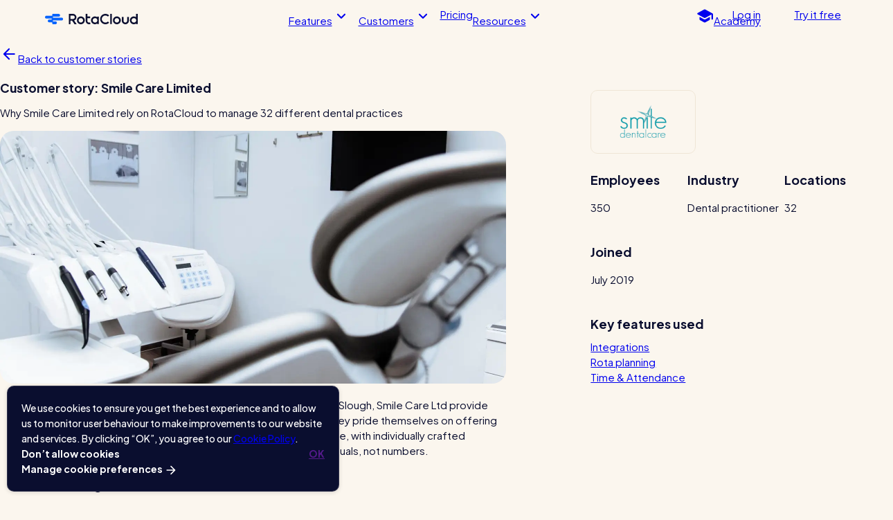

--- FILE ---
content_type: text/html; charset=UTF-8
request_url: https://rotacloud.com/customer-stories/smile-care-ltd/
body_size: 17792
content:
<!DOCTYPE html>
<html lang="en-GB">
	<head>
		<meta charset="utf-8">
		<meta name="viewport" content="width=device-width, initial-scale=1">
		<link rel="manifest" href="/assets/favicon/manifest.webmanifest">
<link rel="icon" href="/assets/favicon/favicon.ico" sizes="any">
<link rel="icon" href="/assets/favicon/icon.svg" type="image/svg+xml">
<!-- Apple -->
<link rel="apple-touch-icon" href="/assets/favicon/apple-touch-icon.png">
		
		<title>Smile Care Limited Customer Story · RotaCloud</title>
		
		






<link rel="canonical" href="https://rotacloud.com/customer-stories/smile-care-ltd/">

<meta name="description" content="Smile Care Ltd. needed a smarter way to consolidate 32 dental practices’ worth of payroll data — they chose RotaCloud.">

<meta name="robots" content="index, follow">

<meta property="og:title" content="Smile Care Limited Customer Story · RotaCloud">
<meta property="og:type" content="website">
<meta property="og:image" content="https://rotacloud.com/assets/images/social/rotacloud-thumbnail.png">
<meta property="og:url" content="https://rotacloud.com/customer-stories/smile-care-ltd/">

<meta property="og:description" content="Smile Care Ltd. needed a smarter way to consolidate 32 dental practices’ worth of payroll data — they chose RotaCloud.">

<meta property="og:locale" content="en_GB">

<meta property="og:site_name" content="RotaCloud">

<meta property="og:image:url" content="https://rotacloud.com/assets/images/social/rotacloud-thumbnail.png">




<meta property="og:image:alt" content="RotaCloud logo and desktop app screenshot, showing a rota. Text above the screenshot reads Make work simple.">

<meta name="twitter:card" content="summary_large_image">
<meta name="twitter:site" content="@rotacloud">
<meta name="twitter:title" content="Smile Care Limited Customer Story · RotaCloud">
<meta name="twitter:image" content="https://rotacloud.com/assets/images/social/rotacloud-thumbnail.png">
<meta name="twitter:image:alt" content="RotaCloud logo and desktop app screenshot, showing a rota. Text above the screenshot reads Make work simple.">
<meta name="twitter:description" content="Smile Care Ltd. needed a smarter way to consolidate 32 dental practices’ worth of payroll data — they chose RotaCloud.">
<meta name="twitter:creator" content="@rotacloud">

<meta property="fb:app_id" content="393086271082041">

	
		<script>(function(w,d,s,l,i){w[l]=w[l]||[];w[l].push({'gtm.start':
  new Date().getTime(),event:'gtm.js'});var f=d.getElementsByTagName(s)[0],
  j=d.createElement(s),dl=l!='dataLayer'?'&l='+l:'';j.async=true;j.src=
  'https://www.googletagmanager.com/gtm.js?id='+i+dl;f.parentNode.insertBefore(j,f);
  })(window,document,'script','dataLayer','GTM-MJ3Z84V');</script>
	
		
		<script>

	// console.log('LoadUserInfo script');

	function getLastAccountCookie() {
		const raw = document.cookie
			.split(/\s?;\s?/)
			.find(i => /^s?lastAccount=/.test(i))
			?.split('=')[1];
		const decoded = raw ? decodeURIComponent(raw) : undefined;
		return decoded;
	}

	function addUserInfo() {
		const lastAccountCookieString = getLastAccountCookie();
		if (lastAccountCookieString) {
			try {
				const lastAccountCookie = JSON.parse(lastAccountCookieString);
				window.RotaCloudUserInfo = lastAccountCookie;
			} catch (e) {
				console.warn('lastAccount cookie not usable: ', e, lastAccountCookieString);
			}
		}
	}

	if (window?.RotaCloudUserInfo === undefined) {
		addUserInfo();
	}
</script>
		<script type="module" src="/_astro/Tracking.astro_astro_type_script_index_0_lang.BsubE71u.js"></script>
		<script type="module" src="/_astro/MixpanelTracking.astro_astro_type_script_index_0_lang.YskH0A1z.js"></script>
		<script type="module" src="/_astro/GoogleTagManagerTracking.astro_astro_type_script_index_0_lang.B6q76NVg.js"></script>
		<!-- env info: {"version":"18.1.15","VITE_ENVIRONMENT":"","ASTRO_ENV":"production","MODE":"production"} -->
	<style>.longform-body,.longform-body h3,.longform-body h4{font-size:18px;line-height:30px;letter-spacing:normal}.longform-body h2{font-size:26px;line-height:32px;letter-spacing:-.5px}.longform-body :is(h2,h3,h4,strong,b){font-weight:700}@media (max-width: 743px){.longform-body,.longform-body h3,.longform-body h4{font-size:16px;line-height:28px}}:root{--paragraph-block-margin: 12px}.longform-body h1,.longform-body h2{text-wrap:pretty}.longform-body h2{margin-top:calc(60px - var(--paragraph-block-margin));margin-bottom:20px}.longform-body h3{margin-top:calc(30px - var(--paragraph-block-margin));margin-bottom:10px}.longform-body h4{margin-top:calc(20px - var(--paragraph-block-margin));margin-bottom:10px}.longform-body h2:not(:first-child){margin-top:60px}.longform-body h3:not(:first-child){margin-top:30px}.longform-body h4:not(:first-child){margin-top:20px}.longform-body p,.longform-body li{margin-block:var(--paragraph-block-margin)}.longform-body p:has(+ul){margin-bottom:10px}@media (max-width: 743px){.longform-body{--paragraph-block-margin: 10px}.longform-body h2{margin-top:calc(40px - var(--paragraph-block-margin));margin-bottom:16px}.longform-body h3{margin-top:calc(30px - var(--paragraph-block-margin))}.longform-body h4{margin-top:calc(16px - var(--paragraph-block-margin))}.longform-body h2:not(:first-child){margin-top:40px}.longform-body h3:not(:first-child){margin-top:30px}.longform-body h4:not(:first-child){margin-top:16px}.longform-body li{margin-block:8px}}
.customer-story[data-astro-cid-prh7434r] article[data-astro-cid-prh7434r],.related-stories{max-width:var(--layout-max);padding-inline:var(--layout-margin);margin-inline:auto;display:grid;align-items:start;position:relative;padding-bottom:var(--layout-margin)}.customer-story-cards{display:grid;grid-template-columns:1fr 1fr 1fr;grid-gap:20px;margin:0 -10px 20px}@media (max-width: 743px),(min-width: 744px) and (max-width: 1023px){.customer-story-cards{grid-template-columns:1fr 1fr}}@media (max-width: 600px){.customer-story-cards{grid-template-columns:1fr}}.customer-story[data-astro-cid-prh7434r] .article-body[data-astro-cid-prh7434r]{display:grid;grid-template-columns:var(--paragraph-block-margin) 1fr var(--paragraph-block-margin)}.customer-story[data-astro-cid-prh7434r] .article-body[data-astro-cid-prh7434r]>*{grid-column:2 / 3}.customer-story[data-astro-cid-prh7434r] header[data-astro-cid-prh7434r]{display:grid;margin-block:var(--layout-margin)}.customer-story[data-astro-cid-prh7434r] .article-body[data-astro-cid-prh7434r]>.storyblock-image img{border-radius:20px;display:block;height:auto;max-width:100%}@media (max-width: 743px){.customer-story[data-astro-cid-prh7434r] article[data-astro-cid-prh7434r]{grid-template-columns:1fr}.customer-story[data-astro-cid-prh7434r] header[data-astro-cid-prh7434r]{grid-row:1 / 2}.customer-story[data-astro-cid-prh7434r] .sidebar{grid-row:2 / 3}.customer-story[data-astro-cid-prh7434r] .article-body[data-astro-cid-prh7434r]{grid-row:3 / 4;grid-template-columns:1fr}}@media (min-width: 744px) and (max-width: 1023px),(min-width: 1024px){.customer-story[data-astro-cid-prh7434r] article[data-astro-cid-prh7434r]{grid-template-columns:12fr 2fr 7fr;grid-template-rows:min-content auto}.customer-story[data-astro-cid-prh7434r] article[data-astro-cid-prh7434r]>[data-astro-cid-prh7434r]{grid-row:auto;grid-column:1 / 2}.customer-story[data-astro-cid-prh7434r] .sidebar{grid-row:1 / -1;grid-column:3 / 4;position:sticky;top:var(--site-nav-height);padding-top:var(--layout-margin)}}.sidebar[data-astro-cid-a3ofjn7r] .body-xl[data-astro-cid-a3ofjn7r]{margin-block-end:8px}.sidebar[data-astro-cid-a3ofjn7r] .name[data-astro-cid-a3ofjn7r]{margin-top:0}.sidebar[data-astro-cid-a3ofjn7r] .logo[data-astro-cid-a3ofjn7r]{border-radius:10px;padding:6px 10px;border:1px solid rgba(239,230,214,1);width:fit-content}.sidebar[data-astro-cid-a3ofjn7r] .logo[data-astro-cid-a3ofjn7r] .storyblock-image{width:130px;height:78px}.sidebar[data-astro-cid-a3ofjn7r] .info[data-astro-cid-a3ofjn7r]{display:grid;grid-template-columns:repeat(auto-fill,140px)}.sidebar[data-astro-cid-a3ofjn7r] .info[data-astro-cid-a3ofjn7r] h4[data-astro-cid-a3ofjn7r]{margin-block-end:6px}.sidebar[data-astro-cid-a3ofjn7r] .key-features[data-astro-cid-a3ofjn7r] ul[data-astro-cid-a3ofjn7r]{list-style-type:"";padding:0;margin:0}.sidebar .logo img,.sidebar .logo picture{width:100%;height:100%;object-fit:contain}.customer-story .cta-footer .subtitle{text-wrap:balance}
.customer-story-card[data-astro-cid-cm4764sk]{color:#0a0e2f;border-radius:30px;display:flex;flex-direction:column;padding:10px;text-decoration:none;transition:color .2s ease-in-out}.customer-story-card[data-astro-cid-cm4764sk]:hover{color:#0045de}.customer-story-card[data-astro-cid-cm4764sk]:hover .customer-story-info[data-astro-cid-cm4764sk]>span[data-astro-cid-cm4764sk]:last-of-type:before{color:#0a65fcbf}@media (pointer: coarse){.customer-story-card[data-astro-cid-cm4764sk]:hover,.customer-story-card[data-astro-cid-cm4764sk]:hover .customer-story-info[data-astro-cid-cm4764sk]>span[data-astro-cid-cm4764sk]:last-of-type:before{color:#0a0e2f}}.customer-story-card[data-astro-cid-cm4764sk] .img-wrapper[data-astro-cid-cm4764sk]{border-radius:20px;margin-bottom:10px;overflow:hidden;position:relative;width:100%}.customer-story-card[data-astro-cid-cm4764sk] .img-wrapper[data-astro-cid-cm4764sk]:after{content:" ";z-index:1;position:absolute;top:0;left:0;width:100%;height:100%;border:solid 1px rgba(10,14,47,.15);mix-blend-mode:darken;border-radius:10px;opacity:.1}.customer-story-card[data-astro-cid-cm4764sk] .img-wrapper[data-astro-cid-cm4764sk] img{display:block;height:auto;width:100%}.customer-story-card[data-astro-cid-cm4764sk] p[data-astro-cid-cm4764sk]{margin:0;padding:0;text-wrap:pretty}.customer-story-card[data-astro-cid-cm4764sk] h3[data-astro-cid-cm4764sk]{margin:5px 0;padding:0;text-wrap:pretty}.customer-story-card[data-astro-cid-cm4764sk] .img-wrapper[data-astro-cid-cm4764sk] .logo[data-astro-cid-cm4764sk]{align-items:center;background:#fff;border-radius:10px;bottom:10px;display:flex;height:60px;justify-content:center;position:absolute;right:10px;width:100px}.customer-story-card[data-astro-cid-cm4764sk] .img-wrapper[data-astro-cid-cm4764sk] .logo[data-astro-cid-cm4764sk] .storyblock-image{height:42px;width:80px}.customer-story-card[data-astro-cid-cm4764sk] .img-wrapper[data-astro-cid-cm4764sk] .logo[data-astro-cid-cm4764sk] .storyblock-image picture{align-items:center;display:flex;height:42px;justify-content:center;width:80px}.customer-story-card[data-astro-cid-cm4764sk] .img-wrapper[data-astro-cid-cm4764sk] .logo[data-astro-cid-cm4764sk] .storyblock-image img{width:100%;height:100%;object-fit:contain}.customer-story-info[data-astro-cid-cm4764sk]{align-items:center;display:flex}.customer-story-info[data-astro-cid-cm4764sk]>span[data-astro-cid-cm4764sk]>svg[data-astro-cid-cm4764sk]{display:inline-block;margin-right:.25em}.customer-story-info[data-astro-cid-cm4764sk] span[data-astro-cid-cm4764sk]{align-items:center;display:flex;font-weight:700}.customer-story-info[data-astro-cid-cm4764sk]>span[data-astro-cid-cm4764sk]:first-of-type{margin-right:auto}.customer-story-info[data-astro-cid-cm4764sk]>span[data-astro-cid-cm4764sk]:last-of-type:before{color:#0a0e2f80;content:"•";margin:0 1em;transition:color .2s ease-in-out}
</style>
<link rel="stylesheet" href="/_astro/refer-and-earn.Dn1j8Mrl.css">
<style>.hero-cta[data-astro-cid-7qgvkq2v]{--cta-right-padding: 24px;--icon-width: 24px;--icon-gap: 8px;--icon-allowance: calc( ( var(--cta-right-padding) + var(--icon-width) + var(--icon-gap)));padding:21px 24px 21px var(--icon-allowance);border-radius:100px;width:100%;justify-content:space-between;font-size:20px;line-height:30px;letter-spacing:-.1px}@media (max-width: 743px){.hero-cta[data-astro-cid-7qgvkq2v]{--cta-right-padding: 16px;padding:16px;padding-left:var(--icon-allowance);font-size:16px;line-height:22px;letter-spacing:-.1px}}.hero-cta>span{margin-left:auto;margin-right:auto}.cta-footer[data-astro-cid-cqjw7fxr]{margin-inline:auto;margin-bottom:var(--margin_bottom);text-align:center;max-width:var(--max_width);width:100%}.cta-footer[data-astro-cid-cqjw7fxr] h2[data-astro-cid-cqjw7fxr]{margin-bottom:50px;text-wrap:pretty}.cta-footer[data-astro-cid-cqjw7fxr] .subtitle[data-astro-cid-cqjw7fxr]{margin:0 auto;max-width:var(--max_width_subtitle)}.cta-footer[data-astro-cid-cqjw7fxr]:not(.compact) .subtitle[data-astro-cid-cqjw7fxr]{padding-bottom:30px}.cta-footer[data-astro-cid-cqjw7fxr] .button-wrapper[data-astro-cid-cqjw7fxr]{margin:0 auto;max-width:var(--max_width_content)}@media (max-width: 743px){.cta-footer[data-astro-cid-cqjw7fxr]{margin-top:60px}.cta-footer[data-astro-cid-cqjw7fxr] h2[data-astro-cid-cqjw7fxr]{margin-bottom:28px}}@media (min-width: 744px) and (max-width: 1023px){.cta-footer[data-astro-cid-cqjw7fxr]{margin-top:80px}}.cta-footer[data-astro-cid-cqjw7fxr].compact h2[data-astro-cid-cqjw7fxr]{letter-spacing:-.47px;margin-bottom:1.5rem!important}.cta-footer ul.styled-list{max-width:var(--max_width_check_marks);margin:0 auto}.cta-footer ul.styled-list li{font-size:14px;line-height:22px}.cta-footer .hero-cta{margin-bottom:29px}.cta-footer .compact-button{margin-bottom:10px}.cta-footer .compact-button+.styled-list{margin-top:6px}.cta-footer .compact-button+p{margin-top:0}.cta-footer:not(.compact) .subtitle p{margin:0}@media (max-width: 743px){.cta-footer ul.styled-list.inline{gap:12px 18px}.cta-footer .hero-cta{margin-bottom:10px}}
</style>
<link rel="stylesheet" href="/_astro/index.Da3Tqwrn.css">
<style>:root{--list-block-margin: 10px}ul.styled-list{--list-marker-width: 18px;--list-marker-gap: 12px;--list-marker-left-padding: 19px;list-style:"";margin:0;padding:0}ul.styled-list li{padding-left:calc(var(--list-marker-width) + (var(--list-marker-gap) + var(--list-marker-left-padding)));position:relative}ul.styled-list li:before{background:#0a65fc;border-radius:4px;content:"";display:block;height:8px;left:calc(var(--list-marker-left-padding) + 5px);margin-top:calc(.2em + 5px);min-width:8px;position:absolute;top:.1em;vertical-align:middle;width:8px}ul.styled-list li[class^=li-]:before{background:var(--list-marker-image) no-repeat left center;height:var(--list-marker-width);left:var(--list-marker-left-padding);margin:.2em 0 0;min-width:var(--list-marker-width);width:var(--list-marker-width)}ul.styled-list li.li-use-icon{padding-left:calc(var(--list-marker-width) + (var(--list-marker-gap)))}ul.styled-list li.li-use-icon svg{display:block;left:0;margin:.2em 0 0;position:absolute;top:0}ul.styled-list li.li-check-blue{--list-marker-image: url(/assets/list-markers/check-mark-blue.svg)}ul.styled-list li.li-check-green{--list-marker-image: url(/assets/list-markers/check-mark-green.svg)}ul.styled-list li.li-cross-red{--list-marker-image: url(/assets/list-markers/cross-red.svg)}ul.styled-list li.li-cross-blue{--list-marker-image: url(/assets/list-markers/cross-blue.svg)}ul.styled-list li.li-use-icon:before{display:none}@media (max-width: 743px){ul.styled-list{--list-marker-left-padding: 0px}:root{--list-block-margin: 8px}}ul.styled-list.inline{display:flex;flex-wrap:wrap;gap:15px;--list-marker-left-padding: 0px}ul.styled-list.inline li,ul.styled-list.inline li[class^=li-]:before{margin:0}ul.styled-list.inline{justify-content:center}ul.styled-list.inline.left{justify-content:flex-start}@media (max-width: 743px),(min-width: 744px) and (max-width: 1023px){ul.styled-list.inline{margin-top:0}}@media (max-width: 743px){ul.styled-list.inline{gap:10px;--list-marker-gap: 7px}}div:has(+ul.styled-list) h3:last-child,div:has(+ul.styled-list) h4:last-child,h3:has(+ul.styled-list),h4:has(+ul.styled-list){margin-bottom:0}div:has(h3)+ul.styled-list li:first-of-type,div:has(h4)+ul.styled-list li:first-of-type{margin-top:var(--list-block-margin)}
blockquote{margin:0;padding:0}blockquote .quote p{position:relative;text-wrap:pretty}blockquote .quote p:first-of-type:before{content:open-quote;display:inline-block;width:1em;text-align:right;margin-left:-1em}blockquote .quote p:last-of-type:after{content:close-quote}blockquote:not(.long) .quote p:not(:last-of-type){margin-block-end:20px}blockquote footer{display:flex;gap:16px}blockquote cite{font-style:normal;align-self:center}blockquote cite p{margin-block:0px}blockquote img{border-radius:50px;width:60px;height:60px;object-fit:contain}@media (max-width: 743px){blockquote .quote p{letter-spacing:-.47px}}blockquote.long{margin-block:18px;font-weight:500;border-left:solid 2px rgba(80,89,137,1)}blockquote.long.no-author{margin-block:0px;border-left:none;font-style:italic}blockquote.long.no-author>*{padding-inline:0px}blockquote.long>*{padding-inline:22px}@media (max-width: 743px){blockquote.long>*{padding-left:16px;padding-right:12px}}@media (min-width: 744px) and (max-width: 1023px){blockquote.long>*{padding-inline:18px}}
[data-astro-cid-5b3vqmvs][data-rc-component=disclosure]>[data-astro-cid-5b3vqmvs]:not(summary){--dtd: var(--disclosure-transition-duration, .3s);overflow:hidden;transition:height var(--dtd),opacity var(--dtd) ease-out}
.stylish{--disclosure-transition-duration: .5s;--border-width: 2px;--inner-padding: 24px;--padding: calc(var(--inner-padding) - var(--border-width));--icon-width: 24px;border:var(--border-width) solid transparent;border-radius:10px;margin-bottom:10px;transition:background-color var(--disclosure-transition-duration),border-color var(--disclosure-transition-duration)}.stylish>summary{display:block;font-size:20px;letter-spacing:-.2px;line-height:26px;padding:20px 50px 20px var(--padding);user-select:none;-webkit-user-select:none;font-weight:700;cursor:pointer;position:relative}.stylish>summary>svg{position:absolute;right:20px;top:50%;transform:translateY(-50%) scale(1);transition:transform .3s ease-in-out}.stylish>summary::-webkit-details-marker{display:none}.stylish-content{padding:0 calc(var(--inner-padding) + var(--icon-width)) 20px var(--padding)}.stylish-content p{margin-top:0}.stylish-content p:last-of-type{margin-bottom:0}.stylish[open],.stylish[open]:not([closing]){background:#f4ede2}.stylish[open]:not([closing])>summary>svg{transform:translateY(-50%) scale(-1)}@media (max-width: 743px){.stylish{--inner-padding: 20px}.stylish>summary{font-size:18px;line-height:24px}}
*,*:before,*:after{box-sizing:border-box}body{margin:0;padding:0;display:flow-root}html{scroll-behavior:smooth}@media (prefers-reduced-motion: reduce){html{scroll-behavior:auto}}:where(img[loading=lazy]:not([data-complete])){opacity:0}@keyframes lazy-load-smooth-effect{0%{opacity:0}to{opacity:1}}:where(img[loading=lazy][data-complete]){animation:lazy-load-smooth-effect .7s linear}
</style>
<link rel="stylesheet" href="/_astro/index.OFoGtesT.css">
<link rel="stylesheet" href="/_astro/index.EtH_6wfn.css">
<style>svg[data-astro-cid-nbkwzepg]{display:inline-block}.rc-logo-symbol[data-astro-cid-nbkwzepg]{fill:var(--rc-logo-symbol-color, rgba(10, 101, 252, 1))}.rc-logo-word[data-astro-cid-nbkwzepg]{fill:var(--rc-logo-word-color, rgba(10, 14, 47, 1))}
wistia-player{opacity:1;transition:opacity 1s .25s}wistia-player:not(:defined){opacity:0;display:block}
</style>
<link rel="stylesheet" href="/_astro/cf1.ByT1f_AU.css">
<style>.focusable:focus-within{outline:2px auto;outline-offset:1px}.focusable:focus-within *{outline:none}
[data-point]:before{--size: var(--smooth-pointer-size, 15px);--shift: var(--smooth-pointer-shift, calc(50% - var(--size) / 2));--color: var(--smooth-pointer-color, red);content:" ";display:block;position:absolute;width:var(--size);height:var(--size);z-index:-1;background:var(--color);-webkit-mask:url("data:image/svg+xml,%3Csvg width='15' height='15' viewBox='0 0 15 15' fill='none' xmlns='http://www.w3.org/2000/svg'%3E%3Cpath fill-rule='evenodd' clip-rule='evenodd' d='M0.4021 0C1.68701 0 2.8937 0.617259 3.64564 1.65917L5.90362 4.78792C6.68941 5.87676 8.31068 5.87676 9.09648 4.78792L11.3545 1.65918C12.1064 0.617261 13.3131 0 14.598 0H0.4021Z' fill='%23000'/%3E%3C/svg%3E") no-repeat;mask:url("data:image/svg+xml,%3Csvg width='15' height='15' viewBox='0 0 15 15' fill='none' xmlns='http://www.w3.org/2000/svg'%3E%3Cpath fill-rule='evenodd' clip-rule='evenodd' d='M0.4021 0C1.68701 0 2.8937 0.617259 3.64564 1.65917L5.90362 4.78792C6.68941 5.87676 8.31068 5.87676 9.09648 4.78792L11.3545 1.65918C12.1064 0.617261 13.3131 0 14.598 0H0.4021Z' fill='%23000'/%3E%3C/svg%3E") no-repeat;-webkit-mask-size:contain;mask-size:contain}[data-point=down]:before{left:var(--shift);top:100%;transform:rotate(0)}[data-point=up]:before{left:var(--shift);bottom:100%;transform:rotate(180deg)}[data-point=right]:before{left:100%;top:var(--shift);transform:rotate(270deg)}[data-point=left]:before{right:100%;top:var(--shift);transform:rotate(90deg)}tool-tip{--color-tooltip-bg: var(--color-palette-blackberry);--color-tooltip-text: var(--color-palette-white);--smooth-pointer-color: var(--color-tooltip-bg);display:block;position:fixed;box-sizing:border-box;top:0;left:0;user-select:none;-webkit-user-select:none;z-index:4;opacity:1;transform:translateZ(0) scale(1);filter:drop-shadow(0px 2px 6px rgba(10,14,47,.15));transition:opacity .2s ease-in,transform .15s,z-index 0s;will-change:opacity,transform,z-index;background-color:var(--color-tooltip-bg);color:var(--color-tooltip-text);font-size:14px;line-height:22px;font-weight:700;padding:5px 13px 6px;border-radius:5px}tool-tip[hidden]{display:block;z-index:-1;opacity:0;transform:translateZ(0) scale(0);transition:opacity .2s ease-out,transform .4s,z-index 0s .4s}tool-tip:not([class]){font-size:14px;line-height:22px;font-weight:700;padding:5px 13px 6px;border-radius:5px;background:#0a0e2f;color:#fff;--smooth-pointer-color: rgba(10, 14, 47, 1)}tool-tip.info-tip{background:#fff;color:#0a0e2f;border-radius:15px;padding:21px;--smooth-pointer-size: 25px}tool-tip.info-tip:after{content:"✕";display:block;position:absolute;top:7px;right:13px;font-size:18px;font-weight:700;color:#0a0e2f26}tool-tip[data-position=bottom]{transform-origin:top}tool-tip[data-position=top]{transform-origin:bottom}tool-tip[data-position=left]{transform-origin:right}tool-tip[data-position=right]{transform-origin:left}tool-tip :last-child{margin-bottom:0}tool-tip :first-child{margin-top:0}tool-tip :is(h1,h2,h3,h4,h5,h6){margin-bottom:0}
body{background:#fbf6ee}
:root{--color-palette-blackberry: rgba(10, 14, 47, 1);--color-palette-blackberry75: rgba(10, 14, 47, .75);--color-palette-blackberry50: rgba(10, 14, 47, .5);--color-palette-blackberry30: rgba(10, 14, 47, .3);--color-palette-blackberry15: rgba(10, 14, 47, .15);--color-palette-blackberry10: rgba(10, 14, 47, .1);--color-palette-blackberry05: rgba(10, 14, 47, .05);--color-palette-blueberry: rgba(5, 18, 87, 1);--color-palette-blueberrylight: rgba(43, 54, 112, 1);--color-palette-blueberrylighter: rgba(80, 89, 137, 1);--color-palette-lobster: rgba(10, 101, 252, 1);--color-palette-lobsterdark: rgba(0, 69, 222, 1);--color-palette-lobsterdarker: rgba(0, 55, 178, 1);--color-palette-lobsterlight: rgba(231, 240, 255, 1);--color-palette-lobster75: rgba(10, 101, 252, .75);--color-palette-parsnip: rgba(251, 246, 238, 1);--color-palette-salsify: rgba(244, 237, 226, 1);--color-palette-potato: rgba(239, 230, 214, 1);--color-palette-white: rgba(255, 255, 255, 1);--color-palette-white15: rgba(255, 255, 255, .15);--color-palette-white50: rgba(255, 255, 255, .5);--color-palette-white80: rgba(255, 255, 255, .8);--color-palette-sweetpotato: rgba(247, 107, 63, 1);--color-palette-banana: rgba(253, 212, 70, 1);--color-palette-peach: rgba(236, 121, 102, 1)}.reversed{--color-palette-white15: rgba(255, 255, 255, .85)}
</style>
<link rel="stylesheet" href="/_astro/index.B0h-FrNf.css"><script type="module" src="/_astro/page.DhrpUVep.js"></script></head>
	<body>
		<!-- LazyLoadSmooth --><script type="module" src="/_astro/LazyLoadSmooth.astro_astro_type_script_index_0_lang.DFONJSkR.js"></script>


		<a href="#main-content" class="main-content-link visually-hidden" data-astro-cid-gvq73lvv>Skip to main content</a>
		
	
	
	<noscript>
		<iframe src="https://www.googletagmanager.com/ns.html?id=GTM-MJ3Z84V" height="0" width="0" style="display:none;visibility:hidden">
		</iframe>
	</noscript>
	<header class="site-nav">
	
		<a href="/" class="site-nav-logo" aria-label="RotaCloud homepage"><svg width="134px" viewBox="0 0 1005 113.8" class="rc-logo" data-astro-cid-nbkwzepg>
	<g class="rc-logo-symbol" data-astro-cid-nbkwzepg>
		<path d="M195.8 56.9c0-8.6-6.9-15.5-15.5-15.5H89.9c-2.9 0-5.2-2.3-5.2-5.2 0-2.9 2.3-5.2 5.2-5.2h57.7c8.6 0 15.5-6.9 15.5-15.5S156.2 0 147.6 0H84.7c-2.9 0-5.2 2.3-5.2 5.2v10.4c0 2.9-2.3 5.2-5.2 5.2H15.5C6.9 20.7 0 27.6 0 36.2c0 8.6 6.9 15.5 15.5 15.5h53.7c2.9 0 5.2 2.3 5.2 5.2 0 2.9-2.3 5.2-5.2 5.2H45.8c-8.6 0-15.5 6.9-15.5 15.5s6.9 15.5 15.5 15.5h28.6c2.9 0 5.2 2.3 5.2 5.2v10.4c0 2.9 2.3 5.2 5.2 5.2h28.7c8.6 0 15.5-6.9 15.5-15.5s-6.9-15.5-15.5-15.5H89.9c-2.9 0-5.2-2.3-5.2-5.2 0-2.9 2.3-5.2 5.2-5.2h90.3c8.6-.1 15.6-7 15.6-15.6z" data-astro-cid-nbkwzepg></path>
	</g>
	<g class="rc-logo-word" data-astro-cid-nbkwzepg>
		<path d="M340.5 35.1c-1.2-20-19-35.1-39.1-35.1h-43.5v113.7h18.2v-39h17.7l26.1 39.1H343l-27.5-41.2c15.3-5.3 26-20.2 25-37.5zm-64.4 21.3V18.2h27.2c10.5 0 19.1 8.6 19.1 19.1 0 10.5-8.6 19.1-19.1 19.1h-27.2zm112.3-27.9c-23.6 0-42.6 19.1-42.6 42.6 0 23.6 19.1 42.6 42.6 42.6 23.6 0 42.6-19.1 42.6-42.6s-19.1-42.6-42.6-42.6zm0 67c-13.5 0-24.4-10.9-24.4-24.4s10.9-24.4 24.4-24.4 24.4 10.9 24.4 24.4-10.9 24.4-24.4 24.4zM706 0v112.5h18.6V0H706zm-57.8 95.1c-16.8-2.5-30.4-16.6-32.3-33.5-2.7-23.4 15.5-43.3 38.4-43.3 10.6 0 20.2 4.3 27.2 11.2l12.9-12.9c-13.1-13-32.5-19.7-53.2-15.1-21.1 4.7-38 21.9-42.5 43-7.8 36.8 20.1 69.3 55.6 69.3 15.8 0 30.1-6.4 40.4-16.8l-12.9-12.9c-8.4 8.4-20.5 13-33.6 11zm130.4-66.6C755 28.5 736 47.6 736 71.1c0 23.6 19.1 42.6 42.6 42.6 23.6 0 42.6-19.1 42.6-42.6s-19.1-42.6-42.6-42.6zm0 67c-13.5 0-24.4-10.9-24.4-24.4s10.9-24.4 24.4-24.4c13.5 0 24.4 10.9 24.4 24.4s-10.9 24.4-24.4 24.4zm-301.8.2c-9.7 0-17.5-7.8-17.5-17.4V46.7h29.6V28.5h-29.6V.1h-18.2V77c0 18.4 13.5 34.6 31.7 36.5 7.2.8 14.6-.5 20-2.7l-3.9-16.9c-1 .2-6.4 1.8-12.1 1.8zm90.3-65.9h-1.4v6.4c-.5-.3-1-.7-1.5-1-7.3-4.7-16-7.2-25.4-6.7-21.3 1.2-38.7 18.4-40.1 39.7-1.6 24.8 18.1 45.5 42.6 45.5 8.3 0 16-2.4 22.5-6.5.6-.4 1.3-.8 1.9-1.3v6.4H584V29.8h-16.9zM563 85.2c-.6.9-1.3 1.7-2 2.4l-.3.3c-1.5 1.5-3.1 2.8-4.9 3.9-.2.1-.4.2-.5.3-.8.5-1.6.9-2.4 1.2-.2.1-.3.1-.5.2-1 .4-1.9.8-2.9 1-.2.1-.4.1-.6.2-.8.2-1.7.4-2.5.5-.3 0-.6.1-.9.1-1.1.1-2.1.2-3.2.2-4.4 0-8.5-1.1-12.1-2.9l-2.1-1.2c-6.7-4.4-11.2-11.8-11.2-20.2 0-5.1 1.6-9.7 4.3-13.6 2.3-3.2 5.3-5.9 8.9-7.8 3.6-1.9 7.7-2.9 12.1-2.9 1.1 0 2.2.1 3.2.2.3 0 .6.1.9.1.9.1 1.7.3 2.5.5.2.1.4.1.6.2 1 .3 2 .6 2.9 1 .2.1.3.1.5.2l2.4 1.2c.2.1.4.2.5.3 1.8 1.1 3.5 2.4 4.9 3.9l.3.3c.7.7 1.4 1.5 2 2.3v.1c2.9 4 4.6 8.8 4.6 14s-1.6 10-4.5 14zM988.1 0h-1.4v36.3c-.5-.3-1-.7-1.5-1-7.3-4.7-16-7.2-25.4-6.7-21.3 1.2-38.7 18.4-40.1 39.7-1.6 24.8 18.1 45.5 42.6 45.5 8.3 0 16-2.4 22.5-6.5.6-.4 1.3-.8 1.9-1.3v6.4h18.3V0h-16.9zM984 85.2c-.6.9-1.3 1.7-2 2.4l-.3.3c-1.5 1.5-3.1 2.8-4.9 3.9-.2.1-.4.2-.5.3-.8.5-1.6.9-2.4 1.2-.2.1-.3.1-.5.2-1 .4-1.9.8-2.9 1-.2.1-.4.1-.6.2-.8.2-1.7.4-2.5.5-.3 0-.6.1-.9.1-1.1.1-2.1.2-3.2.2-4.4 0-8.5-1.1-12.1-2.9l-2.1-1.2c-6.7-4.4-11.2-11.8-11.2-20.2 0-5.1 1.6-9.7 4.3-13.6 2.3-3.2 5.3-5.9 8.9-7.8 3.6-1.9 7.7-2.9 12.1-2.9 1.1 0 2.2.1 3.2.2.3 0 .6.1.9.1.9.1 1.7.3 2.5.5.2.1.4.1.6.2 1 .3 2 .6 2.9 1 .2.1.3.1.5.2l2.4 1.2c.2.1.4.2.5.3 1.8 1.1 3.5 2.4 4.9 3.9l.3.3c.7.7 1.4 1.5 2 2.3v.1c2.9 4 4.6 8.8 4.6 14s-1.6 10-4.5 14z M890.5 33.5v42c0 11.1-9 20-20 20s-20-9-20-20v-42h-18.2v42c0 21.1 17.1 38.3 38.3 38.3s38.3-17.1 38.3-38.3v-42h-18.4z" data-astro-cid-nbkwzepg></path>
	</g>
</svg></a>
		<nav class="site-nav-menu">
			<div class="site-nav-section site-nav-menu-item" id="site-nav-features">
				<a href="#site-nav-features" role="button" class="transparent site-nav-toggle"><span>Features</span><svg width="26" height="26" aria-hidden="true" data-icon="ic:round-keyboard-arrow-down">
  
  
  <symbol id="ai:ic:round-keyboard-arrow-down" viewBox="0 0 24 24"><path fill="currentColor" d="M8.12 9.29L12 13.17l3.88-3.88a.996.996 0 1 1 1.41 1.41l-4.59 4.59a.996.996 0 0 1-1.41 0L6.7 10.7a.996.996 0 0 1 0-1.41c.39-.38 1.03-.39 1.42 0"/></symbol><use href="#ai:ic:round-keyboard-arrow-down"></use>
      
</svg></a>
				<div class="site-nav-content">
					<section class="site-nav-panel-features site-nav-panel" data-nav-panel="features" data-astro-cid-jfe2qhpg>
	<section class="site-nav-panel-features-links" data-astro-cid-jfe2qhpg>
		<header class="display-s light" data-astro-cid-jfe2qhpg>Features</header>
		<ul class="site-nav-panel-links display-s" data-astro-cid-jfe2qhpg>
			<li data-astro-cid-jfe2qhpg>
				<a href="/rota-planning/" data-astro-cid-jfe2qhpg>
					<div data-astro-cid-jfe2qhpg>Rota Planning</div>
					<div class="body-m" data-astro-cid-jfe2qhpg>Schedule shifts and manage your team</div>
				</a>
			</li>
			<li data-astro-cid-jfe2qhpg><a href="/features/shift-planning-software/" data-astro-cid-jfe2qhpg>Shift planning</a></li>
			<li data-astro-cid-jfe2qhpg><a href="/features/labour-cost-control/" data-astro-cid-jfe2qhpg>Labour cost control</a></li>

			<li data-astro-cid-jfe2qhpg><a href="/features/mobile-app/" data-astro-cid-jfe2qhpg>Mobile app</a></li>
			<li data-astro-cid-jfe2qhpg><a href="/features/sharing-rotas/" data-astro-cid-jfe2qhpg>Sharing rotas</a></li>
			<li data-astro-cid-jfe2qhpg><a href="/features/staff-availability-software/" data-astro-cid-jfe2qhpg>Availability tools</a></li>
		</ul>

		<ul class="site-nav-panel-links display-s" data-astro-cid-jfe2qhpg>
			<li data-astro-cid-jfe2qhpg>
				<a href="/time-and-attendance/" data-astro-cid-jfe2qhpg>
					<div data-astro-cid-jfe2qhpg>Time &amp; Attendance</div>
					<div class="body-m" data-astro-cid-jfe2qhpg>Clocking in, timesheets, &amp; more</div>
				</a>
			</li>
			<li data-astro-cid-jfe2qhpg><a href="/features/clocking-in-app/" data-astro-cid-jfe2qhpg>Clocking in app</a></li>
			<li data-astro-cid-jfe2qhpg><a href="/features/timesheet-app/" data-astro-cid-jfe2qhpg>Automatic timesheets</a></li>
			<li data-astro-cid-jfe2qhpg><a href="/features/preparing-payroll/" data-astro-cid-jfe2qhpg>Payroll &amp; integrations</a></li>
		</ul>

		<ul class="site-nav-panel-links display-s" data-astro-cid-jfe2qhpg>
			<li data-astro-cid-jfe2qhpg>
				<a href="/hr-software/" data-astro-cid-jfe2qhpg>
					<div data-astro-cid-jfe2qhpg>HR Tools</div>
					<div class="body-m" data-astro-cid-jfe2qhpg>Streamline your HR processes</div>
				</a>
			</li>
			<li data-astro-cid-jfe2qhpg><a href="/hr-software/" data-astro-cid-jfe2qhpg>Online HR tools</a></li>
			<li data-astro-cid-jfe2qhpg><a href="/features/staff-holiday-planner/" data-astro-cid-jfe2qhpg>Holiday management</a></li>
			<li data-astro-cid-jfe2qhpg><a href="/features/absence-management-software/" data-astro-cid-jfe2qhpg>Absence management</a></li>
			<li data-astro-cid-jfe2qhpg><a href="/features/reports/" data-astro-cid-jfe2qhpg>Reports</a></li>
		</ul>
	</section>
	<section class="site-nav-panel-features-spotlight" data-astro-cid-jfe2qhpg>
		<header class="display-s light" data-astro-cid-jfe2qhpg>Spotlight</header>
		<div data-astro-cid-jfe2qhpg>
			<a class="site-nav-video-teaser" href="/demo/" data-track="[{&#34;to&#34;:&#34;mixpanel&#34;,&#34;mpData&#34;:{&#34;event&#34;:&#34;nav_spotlight_video_click&#34;}}]">
	<div class="site-nav-video-teaser-body reversed">
		
<img src="/_astro/demo.UVKwUA-a_Q84IF.webp" alt loading="lazy" decoding="async" fetchpriority="auto" width="400" height="225" class="site-nav-video-teaser-image">
		<span role="button" class="secondary site-nav-video-teaser-button"><svg width="26" height="26" aria-hidden="true" data-icon="ic:round-play-arrow">
  
  
  <symbol id="ai:ic:round-play-arrow" viewBox="0 0 24 24"><path fill="currentColor" d="M8 6.82v10.36c0 .79.87 1.27 1.54.84l8.14-5.18a1 1 0 0 0 0-1.69L9.54 5.98A.998.998 0 0 0 8 6.82"/></symbol><use href="#ai:ic:round-play-arrow"></use>
      
</svg><span>RotaCloud in 60 seconds</span></span>
	</div>
	<div class="site-nav-video-teaser-copy display-s">Why 5000+ businesses use RotaCloud to save time & money</div>
</a>
		</div>
	</section>
	<footer data-astro-cid-jfe2qhpg>
		<a data-track="[{&#34;to&#34;:&#34;mixpanel&#34;,&#34;event&#34;:&#34;nav_features_cta&#34;}]" href="/features/" data-astro-cid-jfe2qhpg="true" role="button" class="secondary"><span>View all features</span><svg width="26" height="26" viewBox="0 0 24 24" aria-hidden="true" data-icon="ic:round-arrow-forward">
  
  
  <use href="#ai:ic:round-arrow-forward"></use>
      
</svg></a>
	</footer>
</section>



<script type="module" src="/_astro/FeaturesPanel.astro_astro_type_script_index_0_lang.DBbt3lXM.js"></script>
				</div>
			</div>
			<div class="site-nav-section site-nav-menu-item" id="site-nav-customers">
				<a href="#site-nav-customers" role="button" class="transparent site-nav-toggle"><span>Customers</span><svg width="26" height="26" viewBox="0 0 24 24" aria-hidden="true" data-icon="ic:round-keyboard-arrow-down">
  
  
  <use href="#ai:ic:round-keyboard-arrow-down"></use>
      
</svg></a>
				<div class="site-nav-content">
					<section class="site-nav-panel-customers site-nav-panel" data-nav-panel="customers" data-astro-cid-ag2hhobj>
	<section class="site-nav-panel-customers-featured" data-astro-cid-ag2hhobj>
		<header class="display-s light" data-astro-cid-ag2hhobj>Featured customers</header>
		<a class="site-nav-page-teaser" href="/customer-stories/vets-for-pets-poole/" data-track="[{&#34;to&#34;:&#34;mixpanel&#34;,&#34;event&#34;:&#34;nav_teaser_click&#34;,&#34;nav_section&#34;:&#34;customers&#34;,&#34;link_text&#34;:&#34;vets_for_pets&#34;}]">
	<div class="site-nav-page-teaser-body">
		
<img src="/_astro/vets-for-pets.DgN7es66_oXYbD.webp" srcset="/_astro/vets-for-pets.DgN7es66_MfL4H.webp 2x" alt loading="lazy" decoding="async" fetchpriority="auto" width="400" height="268" class="site-nav-page-teaser-image">
		
		
	</div>
	<div class="site-nav-page-teaser-label">
		<div class="display-s">Vets for Pets</div>
		<div class="body-m">How this busy vet practice used RotaCloud to cut rota-related admin by 75%</div>
	</div>
</a>
		<a class="site-nav-page-teaser" href="/customer-stories/millers/" data-track="[{&#34;to&#34;:&#34;mixpanel&#34;,&#34;event&#34;:&#34;nav_teaser_click&#34;,&#34;nav_section&#34;:&#34;customers&#34;,&#34;link_text&#34;:&#34;millers&#34;}]">
	<div class="site-nav-page-teaser-body">
		
<img src="/_astro/millers.XaP0hcDR_6WUQy.webp" srcset="/_astro/millers.XaP0hcDR_Z1rTT3F.webp 2x" alt loading="lazy" decoding="async" fetchpriority="auto" width="400" height="268" class="site-nav-page-teaser-image">
		
		
	</div>
	<div class="site-nav-page-teaser-label">
		<div class="display-s">Millers</div>
		<div class="body-m">RotaCloud helped this award-winning chippy slash their wage bills and boost efficiency</div>
	</div>
</a>
		<a class="site-nav-page-teaser" href="/customer-stories/kelso-care/" data-track="[{&#34;to&#34;:&#34;mixpanel&#34;,&#34;event&#34;:&#34;nav_teaser_click&#34;,&#34;nav_section&#34;:&#34;customers&#34;,&#34;link_text&#34;:&#34;kelso_care&#34;}]">
	<div class="site-nav-page-teaser-body">
		
<img src="/_astro/kelso-care.Dx92L24V_45Pid.webp" srcset="/_astro/kelso-care.Dx92L24V_Z1TmVrD.webp 2x" alt loading="lazy" decoding="async" fetchpriority="auto" width="400" height="268" class="site-nav-page-teaser-image">
		
		
	</div>
	<div class="site-nav-page-teaser-label">
		<div class="display-s">Kelso Care</div>
		<div class="body-m">One care home’s strategy for cutting agency costs and nailing CQC inspections with RotaCloud</div>
	</div>
</a>
	</section>
	<section class="site-nav-panel-customers-industries" data-astro-cid-ag2hhobj>
		<header class="display-s light" data-astro-cid-ag2hhobj>For every industry</header>
		<ul class="site-nav-panel-links display-s" data-astro-cid-ag2hhobj>
			<li data-astro-cid-ag2hhobj><a href="/restaurants-cafes-bars/" data-astro-cid-ag2hhobj>Restaurants / Cafes / Bars</a></li>
			<li data-astro-cid-ag2hhobj><a href="/hotels-and-hospitality/" data-astro-cid-ag2hhobj>Hotels / Hospitality</a></li>
			<li data-astro-cid-ag2hhobj><a href="/care-homes/" data-astro-cid-ag2hhobj>Care homes</a></li>
			<li data-astro-cid-ag2hhobj><a href="/retail/" data-astro-cid-ag2hhobj>Retail</a></li>
			<li data-astro-cid-ag2hhobj><a href="/software-tech-comms/" data-astro-cid-ag2hhobj>Software / Tech / Comms</a></li>
			<li data-astro-cid-ag2hhobj><a href="/professional-services/" data-astro-cid-ag2hhobj>Professional services</a></li>
			<li data-astro-cid-ag2hhobj><a href="/vets/" data-astro-cid-ag2hhobj>Vets</a></li>
			<li data-astro-cid-ag2hhobj><a href="/leisure/" data-astro-cid-ag2hhobj>Leisure</a></li>
			<li data-astro-cid-ag2hhobj><a href="/dentists/" data-astro-cid-ag2hhobj>Dental practices</a></li>
			<li data-astro-cid-ag2hhobj><a href="/healthcare/" data-astro-cid-ag2hhobj>Healthcare</a></li>
			<li data-astro-cid-ag2hhobj><a href="/security-services/" data-astro-cid-ag2hhobj>Security services</a></li>
		</ul>
	</section>
	<footer data-astro-cid-ag2hhobj>
		<a data-track="[{&#34;to&#34;:&#34;mixpanel&#34;,&#34;event&#34;:&#34;nav_customers_cta&#34;}]" href="/customer-stories/" data-astro-cid-ag2hhobj="true" role="button" class="secondary"><span>Read all customer stories</span><svg width="26" height="26" viewBox="0 0 24 24" aria-hidden="true" data-icon="ic:round-arrow-forward">
  
  
  <use href="#ai:ic:round-arrow-forward"></use>
      
</svg></a>
	</footer>
</section>


<script type="module" src="/_astro/CustomersPanel.astro_astro_type_script_index_0_lang.EiJZTz-S.js"></script>
				</div>
			</div>
			<div class="site-nav-menu-item">
				<a href="/pricing/" role="button" class="transparent site-nav-menu-button"><span>Pricing</span></a>
			</div>
			<div class="site-nav-section site-nav-menu-item" id="site-nav-resources">
				<a href="#site-nav-resources" role="button" class="transparent site-nav-toggle"><span>Resources</span><svg width="26" height="26" viewBox="0 0 24 24" aria-hidden="true" data-icon="ic:round-keyboard-arrow-down">
  
  
  <use href="#ai:ic:round-keyboard-arrow-down"></use>
      
</svg></a>
				<div class="site-nav-content">
					<section class="site-nav-panel-resources site-nav-panel" data-astro-cid-vijhzd2x>
	<section class="site-nav-panel-resources-links" data-astro-cid-vijhzd2x>
		<ul class="site-nav-panel-links display-s" data-astro-cid-vijhzd2x>
			<li data-astro-cid-vijhzd2x>
				<a href="/resources/" data-astro-cid-vijhzd2x>
					<div data-astro-cid-vijhzd2x>Resource Library</div>
					<div class="body-m" data-astro-cid-vijhzd2x>Tools, templates &amp; guides for growing your business</div>
				</a>
			</li>
			<li data-astro-cid-vijhzd2x>
				<a href="/blog/" data-astro-cid-vijhzd2x>
					<div data-astro-cid-vijhzd2x>Blog</div>
					<div class="body-m" data-astro-cid-vijhzd2x>Fun &amp; informative reading from our in-house experts</div>
				</a>
			</li>
		</ul>
	</section>
	<section class="site-nav-panel-resources-featured" data-astro-cid-vijhzd2x>
		<a class="site-nav-page-teaser" href="/blog/rotacloud-vs-excel-the-best-employee-scheduling-software/" data-track="[{&#34;to&#34;:&#34;mixpanel&#34;,&#34;event&#34;:&#34;nav_teaser_click&#34;,&#34;nav_section&#34;:&#34;resources&#34;,&#34;link_text&#34;:&#34;rotacloud_vs_excel:_which_is_best?&#34;}]">
	<div class="site-nav-page-teaser-body">
		
<img src="/_astro/rotacloud-vs-excel.DR3l3LK3_Z1EjnII.webp" srcset="/_astro/rotacloud-vs-excel.DR3l3LK3_ZEGLG3.webp 2x" alt loading="lazy" decoding="async" fetchpriority="auto" width="400" height="285" class="site-nav-page-teaser-image">
		<div class="site-nav-page-teaser-sticker">Blog post</div>
		
	</div>
	<div class="site-nav-page-teaser-label">
		<div class="display-s">RotaCloud vs Excel: which is best?</div>
		
	</div>
</a>
		<a class="site-nav-page-teaser" href="/blog/the-rotacloud-story/" data-track="[{&#34;to&#34;:&#34;mixpanel&#34;,&#34;event&#34;:&#34;nav_teaser_click&#34;,&#34;nav_section&#34;:&#34;resources&#34;,&#34;link_text&#34;:&#34;the_rotacloud_story:_interview_with_the_founders&#34;}]">
	<div class="site-nav-page-teaser-body">
		
<img src="/_astro/founders-blog.BQE3L0mS_zgtfV.webp" srcset="/_astro/founders-blog.BQE3L0mS_Z1zc43N.webp 2x" alt loading="lazy" decoding="async" fetchpriority="auto" width="400" height="231" class="site-nav-page-teaser-image">
		<div class="site-nav-page-teaser-sticker">Blog post</div>
		
	</div>
	<div class="site-nav-page-teaser-label">
		<div class="display-s">The RotaCloud story: interview with the founders</div>
		
	</div>
</a>
		<a class="site-nav-page-teaser" href="/resources/employee-scheduling-guide/" data-track="[{&#34;to&#34;:&#34;mixpanel&#34;,&#34;event&#34;:&#34;nav_teaser_click&#34;,&#34;nav_section&#34;:&#34;resources&#34;,&#34;link_text&#34;:&#34;how_to_plan_a_staff_rota_and_schedule_employees&#34;}]">
	<div class="site-nav-page-teaser-body">
		
<img src="/_astro/resources-image.BGifL_gA_1FONfR.webp" srcset="/_astro/resources-image.BGifL_gA_1FiOFw.webp 2x" alt loading="lazy" decoding="async" fetchpriority="auto" width="400" height="277" class="site-nav-page-teaser-image">
		<div class="site-nav-page-teaser-sticker">Free resource</div>
		
	</div>
	<div class="site-nav-page-teaser-label">
		<div class="display-s">How to plan a staff rota and schedule employees</div>
		
	</div>
</a>
	</section>
</section>


<script type="module" src="/_astro/ResourcesPanel.astro_astro_type_script_index_0_lang.zLoqGb_K.js"></script>
				</div>
			</div>
			<div class="site-nav-menu-item site-nav-menu-actions">
				<span class="site-nav-manager-show site-nav-academy-link">
	<a id="site-nav-academy-link" aria-describedby="site-nav-academy-link-tooltip" href="https://academy.rotacloud.com" role="button" class="secondary"><svg width="26" height="26" aria-hidden="true" data-icon="ic:round-school">
  
  
  <symbol id="ai:ic:round-school" viewBox="0 0 24 24"><path fill="currentColor" d="M5 13.18v2.81c0 .73.4 1.41 1.04 1.76l5 2.73c.6.33 1.32.33 1.92 0l5-2.73c.64-.35 1.04-1.03 1.04-1.76v-2.81l-6.04 3.3c-.6.33-1.32.33-1.92 0zm6.04-9.66l-8.43 4.6c-.69.38-.69 1.38 0 1.76l8.43 4.6c.6.33 1.32.33 1.92 0L21 10.09V16c0 .55.45 1 1 1s1-.45 1-1V9.59c0-.37-.2-.7-.52-.88l-9.52-5.19a2.04 2.04 0 0 0-1.92 0"/></symbol><use href="#ai:ic:round-school"></use>
      
</svg><span>Academy</span></a>
	<tool-tip id="site-nav-academy-link-tooltip" role="tooltip" hidden="true" data-placement="bottom" data-trigger="hover">
	Join discussions, share insights and discover best practices for RotaCloud’s shift scheduling, time tracking, and leave management solutions.
</tool-tip>



<script type="module" src="/_astro/Tooltip.astro_astro_type_script_index_0_lang.BwLvyryE.js"></script>
</span>
<script type="module" src="/_astro/AcademyLink.astro_astro_type_script_index_0_lang.iHcyY9VU.js"></script>
				<a data-track="[{&#34;to&#34;:&#34;mixpanel&#34;,&#34;event&#34;:&#34;header_sign_in_cta&#34;},{&#34;to&#34;:&#34;ga&#34;,&#34;event&#34;:&#34;header_cta&#34;,&#34;site_event_component&#34;:&#34;header&#34;,&#34;site_event_value&#34;:&#34;Sign in&#34;}]" href="//app.rotacloud.com" role="button" class="social-link site-nav-menu-button site-nav-login site-nav-anon-show"><span>Log in</span></a>
				<a data-track="[{&#34;to&#34;:&#34;mixpanel&#34;,&#34;event&#34;:&#34;header_try_it_free_cta&#34;},{&#34;to&#34;:&#34;ga&#34;,&#34;event&#34;:&#34;header_cta&#34;,&#34;site_event_component&#34;:&#34;header&#34;,&#34;site_event_value&#34;:&#34;Try it free&#34;}]" href="/free-trial/" role="button" class="secondary site-nav-menu-cta site-nav-anon-show"><span>Try it free</span></a>
			</div>
		</nav>
	
	<div class="site-nav-right">
		<a data-track="[{&#34;to&#34;:&#34;mixpanel&#34;,&#34;event&#34;:&#34;header_try_it_free_cta&#34;},{&#34;to&#34;:&#34;ga&#34;,&#34;event&#34;:&#34;header_cta&#34;,&#34;site_event_component&#34;:&#34;header&#34;,&#34;site_event_value&#34;:&#34;Try it free&#34;}]" href="/free-trial/" role="button" class="secondary site-nav-cta site-nav-menu-button site-nav-anon-show"><span>Try<span class="site-nav-cta-hide-if-needed"> it</span> free</span></a>
		<a data-track="[{&#34;to&#34;:&#34;ga&#34;,&#34;event&#34;:&#34;header_cta&#34;,&#34;site_event_component&#34;:&#34;header&#34;,&#34;site_event_value&#34;:&#34;Account&#34;},{&#34;to&#34;:&#34;mixpanel&#34;,&#34;event&#34;:&#34;header_account_cta&#34;}]" href="//app.rotacloud.com" id="site-nav-user" aria-label="Go to your RotaCloud account" aria-describedby="site-nav-user-tooltip" role="button" class="site-nav-user site-nav-anon-hide social-link"><span><span class="site-nav-user-initials">??</span><img class="site-nav-user-photo" alt=""></span></a>
<tool-tip id="site-nav-user-tooltip" role="tooltip" hidden="true" data-placement="bottom" data-trigger="hover">
	Go to your RotaCloud account
</tool-tip>



<script type="module" src="/_astro/Tooltip.astro_astro_type_script_index_0_lang.BwLvyryE.js"></script>


<script type="module" src="/_astro/User.astro_astro_type_script_index_0_lang._LpIuXnU.js"></script>
		<button aria-label="menu" aria-pressed="false" data-rc-component="SiteNavBurger" class="transparent site-nav-burger"><span>
	<svg class="site-nav-burger-icon" width="26" height="26" viewBox="0 0 26 26" fill="none" xmlns="http://www.w3.org/2000/svg">
		<g class="site-nav-burger-icon-open">
			<line x1="3" y1="6" x2="23" y2="6" stroke="currentcolor" stroke-width="2.25" stroke-linecap="round"></line>
			<line x1="3" y1="13" x2="23" y2="13" stroke="currentcolor" stroke-width="2.25" stroke-linecap="round"></line>
			<line x1="3" y1="20" x2="23" y2="20" stroke="currentcolor" stroke-width="2.25" stroke-linecap="round"></line>
		</g>
		<g class="site-nav-burger-icon-close">
			<line x1="5" y1="5" x2="21" y2="21" stroke="currentcolor" stroke-width="2.25" stroke-linecap="round"></line>
			<line x1="5" y1="21" x2="21" y2="5" stroke="currentcolor" stroke-width="2.25" stroke-linecap="round"></line>
		</g>
	</svg>
</span></button>

<script type="module" src="/_astro/Burger.astro_astro_type_script_index_0_lang.D8DOFw3Z.js"></script>
	</div>
</header>

<script type="module" src="/_astro/SiteNav.astro_astro_type_script_index_0_lang.D5VKuT7p.js"></script>

<script type="module" src="/_astro/SiteNav.astro_astro_type_script_index_1_lang.DpxZqi1n.js"></script>
	
	
	<div class="customer-story" data-astro-cid-prh7434r>
		<article data-astro-cid-prh7434r>
			<header data-astro-cid-prh7434r>
				<section>
		<div class="longform-hero basic" data-astro-cid-udl7di75>
	<!-- Button looks too prominent, but the transparent button we have also looks odd. Do we need another button design? -->
	 <a href="/customer-stories/" data-astro-prefetch="hover" data-astro-cid-udl7di75="true" role="button" class="longform-hero-btn secondary"><svg width="26" height="26" aria-hidden="true" data-icon="ic:round-arrow-back">
  
  
  <symbol id="ai:ic:round-arrow-back" viewBox="0 0 24 24"><path fill="currentColor" d="M19 11H7.83l4.88-4.88c.39-.39.39-1.03 0-1.42a.996.996 0 0 0-1.41 0l-6.59 6.59a.996.996 0 0 0 0 1.41l6.59 6.59a.996.996 0 1 0 1.41-1.41L7.83 13H19c.55 0 1-.45 1-1s-.45-1-1-1"/></symbol><use href="#ai:ic:round-arrow-back"></use>
      
</svg><span>Back to customer stories</span></a>
	<h1 class="topper body-l" data-astro-cid-udl7di75><b data-astro-cid-udl7di75>Customer story: Smile Care Limited</b></h1>
	<p class="headline display-xl" data-astro-cid-udl7di75>Why Smile Care Limited rely on RotaCloud to manage 32 different dental practices</p>

	<div class="storyblock-image">
	
	<picture>
		<source srcset="https://a.storyblok.com/f/265755/1600x1067/501ee28653/smile-dental-care-background.jpg/m/1448x724/filters:quality(70):format(avif)" type="image/avif" width="1448" height="724"><source srcset="https://a.storyblok.com/f/265755/1600x1067/501ee28653/smile-dental-care-background.jpg/m/1448x724/filters:quality(70):format(webp)" type="image/webp" width="1448" height="724">
		<img src="https://a.storyblok.com/f/265755/1600x1067/501ee28653/smile-dental-care-background.jpg/m/1448x724/filters:quality(70):format(jpg)" alt width="1448" height="724" loading="eager">
	  </picture>
	
  </div>
</div>

<script type="module" src="/_astro/Hero.astro_astro_type_script_index_0_lang.BCysBs4x.js"></script>
	</section>
			</header>
			<section class="article-body" data-astro-cid-prh7434r>
				

	

	
	<section class="sb-rich-text">
	<p>From Aberdeen to St Ives, and with a head office at their practice in Slough, Smile Care Ltd provide NHS and private dentistry services at 32 practices across the UK. They pride themselves on offering patients a choice between NHS dentistry and affordable private care, with individually crafted treatment plans — their philosophy is to treat their patients as individuals, not numbers.</p><h2>The challenge</h2><p>In early 2019, Smile Care Ltd. began the search for a clocking in &amp; out system that could handle time data centrally, to replace the disparate, less reliable systems each of the sites had used previously.</p><p>Time data was often available inconsistently, with managers having to fill in timesheets based on memory if staff didn’t clock in themselves.There were also instances of staff clocking in for each other.</p><p>But overall, consistency was the main problem for payroll, with data often sent across in different formats by each of the sites.</p><p>Registered Manager Maryrose Simpson was tasked with finding a software package that could solve these problems, and implement it across the entire business.</p><p>“Our payroll team needed to get the same information for all of the practices at the same time, in the same format,” she explained.</p><p>The team previously used a combination of spreadsheets, basic timesheet software, and WhatsApp messages to plan &amp; distribute rotas, and record hours worked.</p>
</section><blockquote class="short">
		<div class="quote display-xl"><p>It’s much quicker to do [payroll] at the end of the month, because you’ve got it all there — 32 locations worth of data in the same format.</p></div>
		<footer>
				
				
				<cite>
					<p><b>Maryrose Simpson</b></p>

					

					<p>Registered Manager</p>
				</cite>
			</footer>
	</blockquote>
<!-- We can't style the paragraphs inside the blockquote without making this available globally on the page -->

			<section class="sb-rich-text">
	<h2>The solution</h2><p>Mary Rose contacted a few software providers initially, but it was only RotaCloud that she trialled. Given the complexity of Smile Care Ltd., the team opted for a long trial and implementation process which initially didn’t involve most staff at all. Instead, the team ran RotaCloud and its Time &amp; Attendance add-on in parallel with their existing system, until they were convinced by RotaCloud’s features and accuracy, and the staff had familiarised themselves with it, too.</p><p>The roll-out gradually expanded to all practices and all roles, providing the payroll team with full visibility over hours worked.</p><p>“I can check and agree the hours weekly, and sign them off weekly, whereas before I was reliant on staff telling me what they’d done,” Maryrose told us. “So the accuracy is much better, the speed of doing it is much better, there are fewer arguments about who worked when. It’s much quicker to do [payroll] at the end of the month, because you’ve got it all there — 32 locations worth of data in the same format.”</p><p>The team also benefited from RotaCloud’s integration with their HR software. “Annual leave and days off feeds in from PeopleHR,” Maryrose told us. “Once annual leave is booked it shows on the rota.”</p><p>Finally, we asked: ‘Is RotaCloud worth it?’</p><p>“It is!” Maryrose explained. “Because of the accuracy [of the time data]. We know staff have to be in the building to [clock-in], and it’s all automated in RotaCloud.”</p><p>We’re delighted that the Smile Care Ltd. team have found RotaCloud’s Time &amp; Attendance add-on so useful for accurate, reliable and efficient payroll. RotaCloud’s good for more than just rotas!</p>
</section><hr>
	
	

	


				
			</section>
			<aside class="sidebar" aria-label="Information about Smile Care Limited" data-astro-cid-a3ofjn7r>
	<div class="logo" data-astro-cid-a3ofjn7r>
			<div class="storyblock-image">
	
	<picture>
		<source srcset="https://a.storyblok.com/f/265755/432x432/924abcde8d/smile-dental-care-logo.png/m/864x864/filters:quality(100):format(avif)" type="image/avif" width="864" height="864"><source srcset="https://a.storyblok.com/f/265755/432x432/924abcde8d/smile-dental-care-logo.png/m/864x864/filters:quality(100):format(webp)" type="image/webp" width="864" height="864">
		<img src="https://a.storyblok.com/f/265755/432x432/924abcde8d/smile-dental-care-logo.png/m/864x864/filters:quality(100):format(png)" alt="Smile Dental Care logo" width="864" height="864" loading="eager">
	  </picture>
	
  </div>
		</div>
	<div class="info" data-astro-cid-a3ofjn7r>
		<div data-astro-cid-a3ofjn7r>
				<h4 class="body-xl" data-astro-cid-a3ofjn7r><b data-astro-cid-a3ofjn7r>Employees</b></h4>
				<p class="body-l" data-astro-cid-a3ofjn7r>350</p>
			</div>
		<div data-astro-cid-a3ofjn7r>
				<h4 class="body-xl" data-astro-cid-a3ofjn7r><b data-astro-cid-a3ofjn7r>Industry</b></h4>
				<p class="body-l" data-astro-cid-a3ofjn7r>Dental practitioner</p>
			</div>
		<div data-astro-cid-a3ofjn7r>
				<h4 class="body-xl" data-astro-cid-a3ofjn7r><b data-astro-cid-a3ofjn7r>Locations</b></h4>
				<p class="body-l" data-astro-cid-a3ofjn7r>32</p>
			</div>
		<div data-astro-cid-a3ofjn7r>
				<h4 class="body-xl" data-astro-cid-a3ofjn7r><b data-astro-cid-a3ofjn7r>Joined</b></h4>
				<p class="body-l" data-astro-cid-a3ofjn7r>July 2019</p>
			</div>
	</div>
	<div class="key-features" data-astro-cid-a3ofjn7r>
				
					<h4 class="body-xl" data-astro-cid-a3ofjn7r><b data-astro-cid-a3ofjn7r>Key features used</b></h4>
					<ul role="list" data-astro-cid-a3ofjn7r>
						<li data-astro-cid-a3ofjn7r><a href="/integrations/" data-astro-cid-a3ofjn7r>Integrations</a></li><li data-astro-cid-a3ofjn7r><a href="/rota-planning/" data-astro-cid-a3ofjn7r>Rota planning</a></li><li data-astro-cid-a3ofjn7r><a href="/time-and-attendance/" data-astro-cid-a3ofjn7r>Time &amp; Attendance</a></li>
					</ul>
				
		</div>
</aside>
		</article>
		<section class="related-stories">
					<h2 class="display-ml">More customer stories</h2>
					<div class="customer-story-cards">
						<a data-category="hospitality" class="customer-story-card" href="/customer-stories/millers" aria-labelledby="rc-1" data-astro-cid-cm4764sk>
		<div class="img-wrapper" data-astro-cid-cm4764sk>
				<div class="storyblock-image">
	
	<picture>
		<source srcset="https://a.storyblok.com/f/265755/1500x839/02b34d4f8b/millers-featured.jpg/m/1060x596/filters:quality(100):format(avif)" type="image/avif" width="1060" height="596"><source srcset="https://a.storyblok.com/f/265755/1500x839/02b34d4f8b/millers-featured.jpg/m/1060x596/filters:quality(100):format(webp)" type="image/webp" width="1060" height="596">
		<img src="https://a.storyblok.com/f/265755/1500x839/02b34d4f8b/millers-featured.jpg/m/1060x596/filters:quality(100):format(jpg)" alt width="1060" height="596" loading="lazy">
	  </picture>
	
  </div>
				<div class="logo" data-astro-cid-cm4764sk>
						<div class="storyblock-image">
	
	<picture>
		<source srcset="https://a.storyblok.com/f/265755/360x280/66b93a4ab3/millers-logo-2x.png/m/fit-in/160x84/filters:quality(100):format(avif)" type="image/avif" width="160" height="84"><source srcset="https://a.storyblok.com/f/265755/360x280/66b93a4ab3/millers-logo-2x.png/m/fit-in/160x84/filters:quality(100):format(webp)" type="image/webp" width="160" height="84">
		<img src="https://a.storyblok.com/f/265755/360x280/66b93a4ab3/millers-logo-2x.png/m/fit-in/160x84/filters:quality(100):format(png)" alt="Millers fish and chips logo" width="160" height="84" loading="lazy">
	  </picture>
	
  </div>
					</div>
			</div>

		<div class="customer-story-info body-s" data-astro-cid-cm4764sk>
			<span data-astro-cid-cm4764sk>Restaurant</span>
			<span data-astro-cid-cm4764sk><svg width="15" height="15" data-astro-cid-cm4764sk="true" data-icon="ic:round-face">
  
  
  <symbol id="ai:ic:round-face" viewBox="0 0 24 24"><path fill="currentColor" d="M10.25 13a1.25 1.25 0 1 1-2.5 0a1.25 1.25 0 0 1 2.5 0M15 11.75a1.25 1.25 0 1 0 0 2.5a1.25 1.25 0 0 0 0-2.5m7 .25c0 5.52-4.48 10-10 10S2 17.52 2 12S6.48 2 12 2s10 4.48 10 10m-2 0c0-.78-.12-1.53-.33-2.24c-.7.15-1.42.24-2.17.24a10 10 0 0 1-7.76-3.69A10.02 10.02 0 0 1 4 11.86c.01.04 0 .09 0 .14c0 4.41 3.59 8 8 8s8-3.59 8-8"/></symbol><use href="#ai:ic:round-face"></use>
      
</svg> 16</span>
			<span data-astro-cid-cm4764sk><svg width="15" height="15" data-astro-cid-cm4764sk="true" data-icon="ic:location-on">
  
  
  <symbol id="ai:ic:location-on" viewBox="0 0 24 24"><path fill="currentColor" d="M12 2C8.13 2 5 5.13 5 9c0 5.25 7 13 7 13s7-7.75 7-13c0-3.87-3.13-7-7-7m0 9.5a2.5 2.5 0 0 1 0-5a2.5 2.5 0 0 1 0 5"/></symbol><use href="#ai:ic:location-on"></use>
      
</svg> 1</span>
		</div>
		<h3 id="rc-1" data-astro-cid-cm4764sk>Millers Fish &amp; Chips</h3>
		<p class="body-m" data-astro-cid-cm4764sk>Award-winning fish &amp; chip shop Millers slashed their wage bill and boosted efficiency with RotaCloud</p>

	</a>
<a data-category="healthcare" class="customer-story-card" href="/customer-stories/rhiwbina-dental-surgery" aria-labelledby="rc-2" data-astro-cid-cm4764sk>
		<div class="img-wrapper" data-astro-cid-cm4764sk>
				<div class="storyblock-image">
	
	<picture>
		<source srcset="https://a.storyblok.com/f/265755/1500x961/14aa096932/rhiwbina-dental-surgery-background.jpg/m/1060x596/filters:quality(100):format(avif)" type="image/avif" width="1060" height="596"><source srcset="https://a.storyblok.com/f/265755/1500x961/14aa096932/rhiwbina-dental-surgery-background.jpg/m/1060x596/filters:quality(100):format(webp)" type="image/webp" width="1060" height="596">
		<img src="https://a.storyblok.com/f/265755/1500x961/14aa096932/rhiwbina-dental-surgery-background.jpg/m/1060x596/filters:quality(100):format(jpg)" alt="An exterior shot of one of Rhiwbina Dental's surgeries, surrounded by lush trees and gardens" width="1060" height="596" loading="lazy">
	  </picture>
	
  </div>
				<div class="logo" data-astro-cid-cm4764sk>
						<div class="storyblock-image">
	
	<picture>
		<source srcset="https://a.storyblok.com/f/265755/720x314/64b7947b49/rhiwbina-dental-surgery-logo2.png/m/fit-in/160x84/filters:quality(100):format(avif)" type="image/avif" width="160" height="84"><source srcset="https://a.storyblok.com/f/265755/720x314/64b7947b49/rhiwbina-dental-surgery-logo2.png/m/fit-in/160x84/filters:quality(100):format(webp)" type="image/webp" width="160" height="84">
		<img src="https://a.storyblok.com/f/265755/720x314/64b7947b49/rhiwbina-dental-surgery-logo2.png/m/fit-in/160x84/filters:quality(100):format(png)" alt="Rhiwbina Dental logo" width="160" height="84" loading="lazy">
	  </picture>
	
  </div>
					</div>
			</div>

		<div class="customer-story-info body-s" data-astro-cid-cm4764sk>
			<span data-astro-cid-cm4764sk>Dentist</span>
			<span data-astro-cid-cm4764sk><svg width="15" height="15" viewBox="0 0 24 24" data-astro-cid-cm4764sk="true" data-icon="ic:round-face">
  
  
  <use href="#ai:ic:round-face"></use>
      
</svg> 30</span>
			<span data-astro-cid-cm4764sk><svg width="15" height="15" viewBox="0 0 24 24" data-astro-cid-cm4764sk="true" data-icon="ic:location-on">
  
  
  <use href="#ai:ic:location-on"></use>
      
</svg> 2</span>
		</div>
		<h3 id="rc-2" data-astro-cid-cm4764sk>Rhiwbina Dental Surgery</h3>
		<p class="body-m" data-astro-cid-cm4764sk>RotaCloud helped Rhiwbina Dental reduce admin time and improve communication between staff and management</p>

	</a>
<a data-category="care" class="customer-story-card" href="/customer-stories/ideal-care-north" aria-labelledby="rc-3" data-astro-cid-cm4764sk>
		<div class="img-wrapper" data-astro-cid-cm4764sk>
				<div class="storyblock-image">
	
	<picture>
		<source srcset="https://a.storyblok.com/f/265755/2560x1440/e767685389/ideal-care-north-featured.jpg/m/1060x596/filters:quality(100):format(avif)" type="image/avif" width="1060" height="596"><source srcset="https://a.storyblok.com/f/265755/2560x1440/e767685389/ideal-care-north-featured.jpg/m/1060x596/filters:quality(100):format(webp)" type="image/webp" width="1060" height="596">
		<img src="https://a.storyblok.com/f/265755/2560x1440/e767685389/ideal-care-north-featured.jpg/m/1060x596/filters:quality(100):format(jpg)" alt width="1060" height="596" loading="lazy">
	  </picture>
	
  </div>
				<div class="logo" data-astro-cid-cm4764sk>
						<div class="storyblock-image">
	
	<picture>
		<source srcset="https://a.storyblok.com/f/265755/425x425/179d836332/ideal-care-north-logo.png/m/fit-in/160x84/filters:quality(100):format(avif)" type="image/avif" width="160" height="84"><source srcset="https://a.storyblok.com/f/265755/425x425/179d836332/ideal-care-north-logo.png/m/fit-in/160x84/filters:quality(100):format(webp)" type="image/webp" width="160" height="84">
		<img src="https://a.storyblok.com/f/265755/425x425/179d836332/ideal-care-north-logo.png/m/fit-in/160x84/filters:quality(100):format(png)" alt="Ideal Care North logo" width="160" height="84" loading="lazy">
	  </picture>
	
  </div>
					</div>
			</div>

		<div class="customer-story-info body-s" data-astro-cid-cm4764sk>
			<span data-astro-cid-cm4764sk>Care</span>
			<span data-astro-cid-cm4764sk><svg width="15" height="15" viewBox="0 0 24 24" data-astro-cid-cm4764sk="true" data-icon="ic:round-face">
  
  
  <use href="#ai:ic:round-face"></use>
      
</svg> 47</span>
			<span data-astro-cid-cm4764sk><svg width="15" height="15" viewBox="0 0 24 24" data-astro-cid-cm4764sk="true" data-icon="ic:location-on">
  
  
  <use href="#ai:ic:location-on"></use>
      
</svg> 1</span>
		</div>
		<h3 id="rc-3" data-astro-cid-cm4764sk>Ideal Care (North) Ltd</h3>
		<p class="body-m" data-astro-cid-cm4764sk>Ideal Care saved “equivalent to half an employee’s wages” just by switching to RotaCloud</p>

	</a>

					</div>
				</section>
	</div>

	
			<footer class="layout-full-bleed">
  <div class="layout-wrap">
    <div class="sf plain">
      <div class="sf__masthead">
	<img class="sf__logo" src="/assets/images/logos/rotacloud-logo-colour.svg" width="168" height="19" alt="Rotacloud Logo">
	<div class="sf__blurb body-m" data-nosnippet>RotaCloud is workforce management software for growing businesses.</div>
	<ul class="social-links sf__social" role="list">
  <li>
      <a href="https://facebook.com/rotacloud" class="button button--icon-only" aria-label="RotaCloud on Facebook" target="_blank" rel="noopener">
  <svg width="18" height="18" data-icon="fa6-brands:facebook-f">
  
  
  <symbol id="ai:fa6-brands:facebook-f" viewBox="0 0 320 512"><path fill="currentColor" d="M80 299.3V512h116V299.3h86.5l18-97.8H196v-34.6c0-51.7 20.3-71.5 72.7-71.5c16.3 0 29.4.4 37 1.2V7.9C291.4 4 256.4 0 236.2 0C129.3 0 80 50.5 80 159.4v42.1H14v97.8z"/></symbol><use href="#ai:fa6-brands:facebook-f"></use>
      
</svg>
</a>
    </li><li>
      <a href="https://instagram.com/rotacloudapp" class="button button--icon-only" aria-label="RotaCloud on Instagram" target="_blank" rel="noopener">
  <svg width="18" height="18" data-icon="fa6-brands:instagram">
  
  
  <symbol id="ai:fa6-brands:instagram" viewBox="0 0 448 512"><path fill="currentColor" d="M224.1 141c-63.6 0-114.9 51.3-114.9 114.9s51.3 114.9 114.9 114.9S339 319.5 339 255.9S287.7 141 224.1 141m0 189.6c-41.1 0-74.7-33.5-74.7-74.7s33.5-74.7 74.7-74.7s74.7 33.5 74.7 74.7s-33.6 74.7-74.7 74.7m146.4-194.3c0 14.9-12 26.8-26.8 26.8c-14.9 0-26.8-12-26.8-26.8s12-26.8 26.8-26.8s26.8 12 26.8 26.8m76.1 27.2c-1.7-35.9-9.9-67.7-36.2-93.9c-26.2-26.2-58-34.4-93.9-36.2c-37-2.1-147.9-2.1-184.9 0c-35.8 1.7-67.6 9.9-93.9 36.1s-34.4 58-36.2 93.9c-2.1 37-2.1 147.9 0 184.9c1.7 35.9 9.9 67.7 36.2 93.9s58 34.4 93.9 36.2c37 2.1 147.9 2.1 184.9 0c35.9-1.7 67.7-9.9 93.9-36.2c26.2-26.2 34.4-58 36.2-93.9c2.1-37 2.1-147.8 0-184.8M398.8 388c-7.8 19.6-22.9 34.7-42.6 42.6c-29.5 11.7-99.5 9-132.1 9s-102.7 2.6-132.1-9c-19.6-7.8-34.7-22.9-42.6-42.6c-11.7-29.5-9-99.5-9-132.1s-2.6-102.7 9-132.1c7.8-19.6 22.9-34.7 42.6-42.6c29.5-11.7 99.5-9 132.1-9s102.7-2.6 132.1 9c19.6 7.8 34.7 22.9 42.6 42.6c11.7 29.5 9 99.5 9 132.1s2.7 102.7-9 132.1"/></symbol><use href="#ai:fa6-brands:instagram"></use>
      
</svg>
</a>
    </li><li>
      <a href="https://www.tiktok.com/@rotacloud/" class="button button--icon-only" aria-label="RotaCloud on TikTok" target="_blank" rel="noopener">
  <svg width="18" height="18" data-icon="fa6-brands:tiktok">
  
  
  <symbol id="ai:fa6-brands:tiktok" viewBox="0 0 448 512"><path fill="currentColor" d="M448 209.91a210.06 210.06 0 0 1-122.77-39.25v178.72A162.55 162.55 0 1 1 185 188.31v89.89a74.62 74.62 0 1 0 52.23 71.18V0h88a121 121 0 0 0 1.86 22.17A122.18 122.18 0 0 0 381 102.39a121.43 121.43 0 0 0 67 20.14Z"/></symbol><use href="#ai:fa6-brands:tiktok"></use>
      
</svg>
</a>
    </li><li>
      <a href="https://youtube.com/channel/UCHJb-Hnmuyl2jjdSXFjfu1Q/" class="button button--icon-only" aria-label="RotaCloud on YouTube" target="_blank" rel="noopener">
  <svg width="18" height="18" data-icon="fa6-brands:youtube">
  
  
  <symbol id="ai:fa6-brands:youtube" viewBox="0 0 576 512"><path fill="currentColor" d="M549.655 124.083c-6.281-23.65-24.787-42.276-48.284-48.597C458.781 64 288 64 288 64S117.22 64 74.629 75.486c-23.497 6.322-42.003 24.947-48.284 48.597c-11.412 42.867-11.412 132.305-11.412 132.305s0 89.438 11.412 132.305c6.281 23.65 24.787 41.5 48.284 47.821C117.22 448 288 448 288 448s170.78 0 213.371-11.486c23.497-6.321 42.003-24.171 48.284-47.821c11.412-42.867 11.412-132.305 11.412-132.305s0-89.438-11.412-132.305m-317.51 213.508V175.185l142.739 81.205z"/></symbol><use href="#ai:fa6-brands:youtube"></use>
      
</svg>
</a>
    </li><li>
      <a href="https://www.linkedin.com/company/rotacloud/" class="button button--icon-only" aria-label="RotaCloud on LinkedIn" target="_blank" rel="noopener">
  <svg width="18" height="18" data-icon="fa6-brands:linkedin">
  
  
  <symbol id="ai:fa6-brands:linkedin" viewBox="0 0 448 512"><path fill="currentColor" d="M416 32H31.9C14.3 32 0 46.5 0 64.3v383.4C0 465.5 14.3 480 31.9 480H416c17.6 0 32-14.5 32-32.3V64.3c0-17.8-14.4-32.3-32-32.3M135.4 416H69V202.2h66.5V416zm-33.2-243c-21.3 0-38.5-17.3-38.5-38.5S80.9 96 102.2 96c21.2 0 38.5 17.3 38.5 38.5c0 21.3-17.2 38.5-38.5 38.5m282.1 243h-66.4V312c0-24.8-.5-56.7-34.5-56.7c-34.6 0-39.9 27-39.9 54.9V416h-66.4V202.2h63.7v29.2h.9c8.9-16.8 30.6-34.5 62.9-34.5c67.2 0 79.7 44.3 79.7 101.9z"/></symbol><use href="#ai:fa6-brands:linkedin"></use>
      
</svg>
</a>
    </li>
</ul></div>
      <nav class="sf__nav body-m" aria-label="Footer pages list">
        <div id="sf-solutions">
          <h2 class="body-l bold">Solutions</h2>
          <ul>
            <li><a href="/employee-scheduling-software/">Employee scheduling software</a></li>
            <li><a href="/workforce-management-software/">Workforce management software</a></li>
            <li><a href="/rostering-software/">Rostering software</a></li>
            <li><a href="/pro/">Pro</a></li>
          </ul>
        </div>
        <div id="sf-industries">
          <h2 class="body-l bold">Industries</h2>
          <ul>
            <li><a href="/restaurants-cafes-bars/">Restaurants&puncsp;/&puncsp;Cafes&puncsp;/&puncsp;Bars</a></li>
            <li><a href="/hotels-and-hospitality/">Hotels&puncsp;/&puncsp;Hospitality</a></li>
            <li><a href="/care-homes/">Care Homes</a></li>
            <li><a href="/retail/">Retail</a></li>
            <li><a href="/software-tech-comms/">Software&puncsp;/&puncsp;Tech&puncsp;/&puncsp;Comms</a></li>
            <li><a href="/professional-services/">Professional Services</a></li>
            <li><a href="/vets/">Vets</a></li>
            <li><a href="/leisure/">Leisure</a></li>
            <li><a href="/dentists/">Dental Practices</a></li>
            <li><a href="/healthcare/">Healthcare</a></li>
            <li><a href="/security-services/">Security Services</a></li>
          </ul>
        </div>
        <div id="sf-resources">
          <h2 class="body-l bold">Resources</h2>
          <ul>
            <li><a href="/resources/">Resource Library</a></li>
            <li><a href="/glossary/">Glossary</a></li>
            <li><a href="/blog/">Blog</a></li>
            <li><a href="/customer-stories/">Customer stories</a></li>
            <li><a href="/resources/employee-scheduling-guide/">Scheduling guide</a></li>
            <li><a href="/free-rota-template/">Free rota template</a></li>
            <li><a href="/results/">Results</a></li>
            <li><a href="https://rotacloud.docs.apiary.io/" target="_blank" rel="noopener">API docs</a></li>
          </ul>
        </div>
        <div id="sf-features">
          <h2 class="body-l bold">Features</h2>
          <ul>
            <li><a href="/features/">Features home</a></li>
            <li><a href="/features/shift-planning-software/">Shift planning</a></li>
            <li><a href="/features/labour-cost-control/">Labour cost control</a></li>
            <li><a href="/features/staff-holiday-planner/">Annual leave</a></li>
            <li><a href="/features/absence-management-software/">Absence management</a></li>
            <li><a href="/features/mobile-app/">Mobile app</a></li>
            <li><a href="/features/sharing-rotas/">Sharing rotas</a></li>
            <li><a href="/features/staff-availability-software/">Availability tools</a></li>
            <li><a href="/features/clocking-in-app/">Clocking in app &amp; terminal</a></li>
            <li><a href="/features/timesheet-app/">Timesheets</a></li>
            <li><a href="/features/reports/">Reports</a></li>
            <li><a href="/features/preparing-payroll/">Payroll</a></li>
            <li><a href="/hr-software/">Logbooks &amp; document storage</a></li>
            <li><a href="/integrations/">Integrations</a></li>
          </ul>
        </div>
        <div id="sf-company">
          <h2 class="body-l bold">Company</h2>
          <ul>
            <li><a href="/about/">About</a></li>
            <li>
	<a href="/careers/">Careers</a>
	<span class="sf-hiring-badge">We’re hiring!</span></li>
            <li><a href="https://help.rotacloud.com">Help</a></li>
            <li><a href="/contact/">Get in touch</a></li>
			<li><a href="https://merch.rotacloud.com/" target="_blank" rel="noopener">Merch</a></li>
          </ul>
        </div>
      </nav>
      <ul class="sf__awards">
	<li>
<img src="/_astro/insider-most-exciting-companies.DwCYuCUH_Uhmd.webp" srcset="/_astro/insider-most-exciting-companies.DwCYuCUH_Uhmd.webp 1x, /_astro/insider-most-exciting-companies.DwCYuCUH_ZWhnhO.webp 2x" alt="Insider – Yorkshire’s Most Exciting Companies Award" loading="lazy" decoding="async" fetchpriority="auto" width="75" height="80"></li>
	<li>
<img src="/_astro/york-press-business-2022.DKh4xv4j_2gube4.webp" srcset="/_astro/york-press-business-2022.DKh4xv4j_2gube4.webp 1x, /_astro/york-press-business-2022.DKh4xv4j_ZS0dow.webp 2x" alt="York Press Business Awards 2022, winner – Employer of the Year" loading="lazy" decoding="async" fetchpriority="auto" width="78" height="80"></li>
	<li>
<img src="/_astro/york-press-business-2021.D6Z39zBe_1XN4Tq.webp" srcset="/_astro/york-press-business-2021.D6Z39zBe_1XN4Tq.webp 1x, /_astro/york-press-business-2021.D6Z39zBe_hYQfw.webp 2x" alt="York Press Business Awards 2021, winner – Employer of the Year" loading="lazy" decoding="async" fetchpriority="auto" width="78" height="80"></li>
</ul>
      <div class="sf__colophon body-m">
        
        <div>
          <span style="margin-right: 20px;">A product of <a href="https://kettleandkeyboard.com/" target="_blank" rel="noopener"><b>Kettle & Keyboard</b></a>. © 2026.</span>
          <ul class="inline">
            <li><a href="/terms/">Terms &amp; conditions</a></li>
            <li><a href="/privacy/">Privacy policy</a></li>
            <li><a href="/gdpr/">GDPR</a></li>
          </ul>
        </div>
      </div>
    </div>
  </div>
</footer>


		
	
			<script>(function(){const intercomID = "cgcz66wp";

		window.intercomSettings = {
			app_id: intercomID,
			url: `https://widget.intercom.io/widget/${ intercomID }`
		}
	})();</script>
	<script type="module">(function(){try{var e=typeof window<"u"?window:typeof global<"u"?global:typeof globalThis<"u"?globalThis:typeof self<"u"?self:{},t=new e.Error().stack;t&&(e._sentryDebugIds=e._sentryDebugIds||{},e._sentryDebugIds[t]="e78e06e4-da80-4442-95ba-3e23809e4ba0",e._sentryDebugIdIdentifier="sentry-dbid-e78e06e4-da80-4442-95ba-3e23809e4ba0")}catch{}})();(function(){var e=window,t=e.Intercom;if(typeof t=="function")t("reattach_activator"),t("update",intercomSettings);else{let o=function(){var n=r.createElement("script");n.type="text/javascript",n.async=!0,n.src=e.intercomSettings.url;var s=r.getElementsByTagName("script")[0];s.parentNode.insertBefore(n,s)};var r=document,a=function(){a.c(arguments)};a.q=[],a.c=function(n){a.q.push(n)},e.Intercom=a,e.attachEvent?e.attachEvent("onload",o):e.addEventListener("load",o,!1)}})();</script>
	<script type="module">(function(){try{var e=typeof window<"u"?window:typeof global<"u"?global:typeof globalThis<"u"?globalThis:typeof self<"u"?self:{},t=new e.Error().stack;t&&(e._sentryDebugIds=e._sentryDebugIds||{},e._sentryDebugIds[t]="4770106d-404c-4a68-93a7-e76186b64439",e._sentryDebugIdIdentifier="sentry-dbid-4770106d-404c-4a68-93a7-e76186b64439")}catch{}})();function d(e){return()=>"Intercom"in window?e():!1}let n=[];window.addEventListener("rc:messenger-open",d(()=>{n=[],Intercom("update",{hide_default_launcher:!1}),Intercom("show")}));window.addEventListener("rc:messenger-suspend",d(()=>{n.push(!0),Intercom("update",{hide_default_launcher:!0}),Intercom("hide")}));window.addEventListener("rc:messenger-resume",d(()=>{n.pop(),n.length===0&&Intercom("update",{hide_default_launcher:!1})}));</script>

	<style>
		.intercom-notifications-frame {
			z-index: 998 !important;
		}
	</style>

<script type="module" src="/_astro/Intercom.astro_astro_type_script_index_2_lang.BHeg40jW.js"></script>
		
	
		<div class="cookienotice type-reversed body-m" data-cookie="RotaCloudCookiesAccepted" id="cookie-notice" hidden role="region" aria-label="Cookie banner" data-nosnippet="true" data-astro-cid-jig44be4>
	<div class="cookie-container cookie-info" data-astro-cid-jig44be4>
		<div class="type-heavy" data-astro-cid-jig44be4>We use cookies to ensure you get the best experience and to allow us to monitor user behaviour to make improvements to our website and services. By clicking “OK”, you agree to our <a href="/cookies/" data-astro-cid-jig44be4>Cookie Policy</a>.</div>
		<div class="cookie-buttons" data-astro-cid-jig44be4>
			<a href="" class="text-button" data-consent-action="deny" role="button" data-astro-cid-jig44be4>Don’t allow cookies</a>
			<a href="" class="rcds-button body-m bold" role="button" id="accept-cookies" data-consent-action="allow" data-astro-cid-jig44be4>OK</a>
		</div>
		<a href="" class="text-button" data-consent-action="manage" data-astro-cid-jig44be4>Manage cookie preferences <svg width="1em" height="1em" data-astro-cid-jig44be4="true" data-icon="ic:round-arrow-forward">
  
  
  <symbol id="ai:ic:round-arrow-forward" viewBox="0 0 24 24"><path fill="currentColor" d="M5 13h11.17l-4.88 4.88c-.39.39-.39 1.03 0 1.42s1.02.39 1.41 0l6.59-6.59a.996.996 0 0 0 0-1.41l-6.58-6.6a.996.996 0 1 0-1.41 1.41L16.17 11H5c-.55 0-1 .45-1 1s.45 1 1 1"/></symbol><use href="#ai:ic:round-arrow-forward"></use>
      
</svg></a>
	</div>
	<div class="cookie-container cookie-preferences" hidden data-astro-cid-jig44be4>
		<div class="type-heavy" data-astro-cid-jig44be4>You can manage what types of cookies we can store below.</div>
		<div class="cookie-buttons" data-astro-cid-jig44be4>
			<a href="" class="rcds-button body-m bold" role="button" data-consent-action="allow" data-astro-cid-jig44be4>Allow all</a>
		</div>
		<h2 class="display-s" data-astro-cid-jig44be4>Manage consent preferences</h2>
		<div class="cookie-table" data-astro-cid-jig44be4>
			<table data-astro-cid-jig44be4>
				<tr data-astro-cid-jig44be4>
					<td data-astro-cid-jig44be4>
						<p class="bold" data-astro-cid-jig44be4>Necessary cookies (always on)</p>
						<p class="body-s" data-astro-cid-jig44be4>These cookies are required for the operation of our website. They include, for example, cookies that enable you to log into secure areas of our website or make use of e-billing services.</p>
					</td>
					<td data-astro-cid-jig44be4>
						<label class="switch" data-astro-cid-74octkmp>
	<input type="checkbox" class="astro-74octkmp" disabled checked data-astro-cid-74octkmp>
	<span class="slider" data-astro-cid-74octkmp></span>
</label>
					</td>
				</tr>
				<tr data-astro-cid-jig44be4>
					<td data-astro-cid-jig44be4>
						<p class="bold" data-astro-cid-jig44be4>Analytical/performance cookies</p>
						<p class="body-s" data-astro-cid-jig44be4>These cookies are used to gather data about user behaviour such as the pages you visit on our site, time spent on each page, and how you arrived on our website, to help us better understand and improve the site's performance and the overall user experience.</p>
					</td>
					<td data-astro-cid-jig44be4>
						<label class="switch" data-astro-cid-74octkmp>
	<input type="checkbox" id="cc-analytics-checkbox" class="astro-74octkmp" data-astro-cid-74octkmp>
	<span class="slider" data-astro-cid-74octkmp></span>
</label>
					</td>
				</tr>
				<tr data-astro-cid-jig44be4>
					<td data-astro-cid-jig44be4>
						<p class="bold" data-astro-cid-jig44be4>Targeting cookies</p>
						<p class="body-s" data-astro-cid-jig44be4>Targeting cookies, also known as advertising cookies, track online behaviour across our website and are used to personalise ads based on your interest in our products and browsing history on our website.</p>
					</td>
					<td data-astro-cid-jig44be4>
						<label class="switch" data-astro-cid-74octkmp>
	<input type="checkbox" id="cc-ad-checkbox" class="astro-74octkmp" data-astro-cid-74octkmp>
	<span class="slider" data-astro-cid-74octkmp></span>
</label>
					</td>
				</tr>
			</table>
		</div>
		<div class="cookie-buttons cookie-buttons-footer" data-astro-cid-jig44be4>
			<a href="" class="rcds-button body-m bold" role="button" data-consent-action="save" data-astro-cid-jig44be4>Save preferences</a>
		</div>
	</div>

</div>

<script type="module" src="/_astro/cookie-notice.astro_astro_type_script_index_0_lang.DQ90uQoa.js"></script>
	

	<script type="module" src="/_astro/BaseLayout.astro_astro_type_script_index_0_lang.DHVkrPId.js"></script></body></html>
<script type="module" src="/_astro/SBPageLayout.astro_astro_type_script_index_0_lang.BZXvDzSA.js"></script>

--- FILE ---
content_type: text/css; charset=UTF-8
request_url: https://rotacloud.com/_astro/refer-and-earn.Dn1j8Mrl.css
body_size: 923
content:
.longform-hero[data-astro-cid-udl7di75].basic>[data-astro-cid-udl7di75]:not(.featured-img,.video-wrapper){margin-inline:var(--paragraph-block-margin)}.longform-hero[data-astro-cid-udl7di75] .storyblock-image img{width:100%;height:auto;border-radius:20px}.longform-hero[data-astro-cid-udl7di75] .topper[data-astro-cid-udl7di75]{margin-bottom:6px}.longform-hero[data-astro-cid-udl7di75] .headline[data-astro-cid-udl7di75]{margin-top:12px}.longform-hero[data-astro-cid-udl7di75] .video-wrapper[data-astro-cid-udl7di75]{aspect-ratio:16 / 9;border-radius:20px;overflow:hidden;border:1px solid rgba(239,230,214,1);display:flex;align-items:center;justify-content:center;cursor:pointer;container-type:inline-size}.longform-hero[data-astro-cid-udl7di75] .play-button[data-astro-cid-udl7di75]{position:absolute;z-index:20;opacity:1;transition:opacity .2s}.longform-hero[data-astro-cid-udl7di75] .play-button[data-astro-cid-udl7di75] button{border-radius:50px}.longform-hero[data-astro-cid-udl7di75] .play-button[data-astro-cid-udl7di75] svg{width:80px;height:80px}@container (max-width: 450px){.longform-hero[data-astro-cid-udl7di75] .play-button[data-astro-cid-udl7di75] svg{width:55px;height:55px}}@media (max-width: 450px){.longform-hero[data-astro-cid-udl7di75] .play-button[data-astro-cid-udl7di75] svg{width:55px;height:55px}}@media (max-width: 350px){.longform-hero[data-astro-cid-udl7di75] .longform-hero-btn{display:none}.longform-hero[data-astro-cid-udl7di75] .play-button[data-astro-cid-udl7di75] svg{width:45px;height:45px}}details[data-astro-cid-3lodngb2]{font-size:12px;font-family:monospace;background:#f003;padding:1em}summary[data-astro-cid-3lodngb2]{font-weight:700}header[data-astro-cid-ljqdopei]{margin-bottom:60px;margin-top:145px;text-align:center;text-wrap:pretty}@media (max-width: 743px){header[data-astro-cid-ljqdopei]{margin-top:86px}}.sb-rich-text blockquote p{font-weight:700;font-style:italic}.help-guide-link p{color:#0a0e2fbf}.help-guide-link a{--color-link: rgba(10, 101, 252, .75);font-weight:700}.help-guide-link svg{color:#0a0e2f;display:inline-block;margin-right:5px;min-width:24px;vertical-align:middle}.hide-desktop{display:none}.icon-wrapper{display:inline-flex;gap:3px;align-items:start}.icon-wrapper p{margin-top:0}@media (max-width: 743px){.hide-desktop{display:flex;text-align:center;justify-content:center}.icon-wrapper{display:block;margin-top:10px}.help-guide-link a{display:block}.hide-mobile{display:none}.help-guide-link svg{display:block;margin:0 auto 10px}}.hero{text-align:center;margin:145px auto 10px}.hero .logo{color:transparent!important;display:block;height:27px;margin:0 auto 30px;width:184px;background:url(/_astro/refer-earn-logo.BY_cxbaT.svg) 0 0 no-repeat;background-size:184px 27px}.hero h1,.hero p{text-wrap:pretty}.hero h1 em,.hero h1 span.highlight{color:#0a65fc;font-style:normal}.hero header{margin:0 auto;max-width:640px}.hero h1{margin-top:10px}.hero .media-container{--gap: 48px;background:#f4ede2;border:1px solid rgba(239,230,214,1);border-radius:500px;display:flex;gap:var(--gap);justify-content:center;margin:40px auto 30px;padding:23px 120px;max-width:860px;width:100%}.hero .media-container .usp{position:relative;transform:translate(calc((var(--gap) /2) * -1));opacity:0}.hero .media-container .usp.fade-in{animation:fadeInAndRight .3s forwards ease-in-out}.hero .media-container .usp.animation-done{opacity:1;transform:translate(0)}.hero .media-container .usp svg{color:#f76b3f;display:block;margin:auto}.hero .media-container .usp svg.separator{color:#0a0e2f;position:absolute;left:calc((var(--gap) / 2) * -1);top:50%;transform:translate(-50%,-50%)}.hero .media-container .usp p{font-weight:700;font-size:18px;line-height:24px;margin:5px 0 0;text-wrap:pretty}@media (min-width: 744px) and (max-width: 1023px){.hero .media-container{width:calc(100vw - var(--layout-margin)* 2);max-width:var(--layout-max);padding:23px 46px}}@media (max-width: 743px){.hero{margin-top:80px;margin-bottom:10px}.hero .hero-lower-supporting-content,.hero header{padding-left:var(--layout-margin);padding-right:var(--layout-margin)}.hero .media-container{--gap: 48px;border-radius:10px;flex-direction:column;padding:30px;width:calc(100vw - var(--layout-margin)* 2);max-width:var(--layout-max)}.hero .media-container .usp{transform:translateY(calc((var(--gap) /2) * -1));opacity:0}.hero .media-container .usp.fade-in{animation:fadeInAndDown .3s forwards ease-in-out}.hero .media-container .usp.animation-done{opacity:1;transform:translateY(0)}.hero .media-container .usp svg.separator{left:50%;top:calc((var(--gap) / 2) * -1);transform:translate(-50%,-50%) rotate(90deg)}}@keyframes fadeInAndRight{to{opacity:1;transform:translate(0)}}@keyframes fadeInAndDown{to{opacity:1;transform:translateY(0)}}.hero .media-container .usp.fade-in[data-index="0"]{animation-delay:.3s}.hero .media-container .usp.fade-in[data-index="1"]{animation-delay:.9s}.hero .media-container .usp.fade-in[data-index="2"]{animation-delay:1.5s}.hero[data-astro-cid-33sqxg5b]{background:#f4ede2;border:1px solid rgba(239,230,214,1);border-radius:20px;box-shadow:0 0 20px #000;padding:40px}


--- FILE ---
content_type: text/css; charset=UTF-8
request_url: https://rotacloud.com/_astro/index.Da3Tqwrn.css
body_size: 565
content:
:root{--color-button: rgba(10, 101, 252, 1);--color-button-hover: rgba(0, 69, 222, 1);--color-button-active: rgba(0, 55, 178, 1);--color-button-text: rgba(255, 255, 255, 1);--color-button-secondary: rgba(5, 18, 87, 1);--color-button-secondary-hover: rgba(43, 54, 112, 1);--color-button-secondary-active: rgba(80, 89, 137, 1);--color-button-secondary-text: rgba(255, 255, 255, 1);--color-button-tertiary: rgba(255, 255, 255, 1);--color-button-tertiary-hover: rgba(255, 255, 255, .5);--color-button-tertiary-active: rgba(255, 255, 255, .8);--color-button-tertiary-text: rgba(10, 14, 47, 1);--color-button-transparent-hover: rgba(244, 237, 226, 1);--color-button-transparent-active: rgba(239, 230, 214, 1)}.reversed{--color-button-secondary: rgba(255, 255, 255, 1);--color-button-secondary-hover: rgba(251, 246, 238, 1);--color-button-secondary-active: rgba(244, 237, 226, 1);--color-button-secondary-text: rgba(10, 14, 47, 1);--color-button-transparent-hover: rgba(43, 54, 112, 1);--color-button-transparent-active: rgba(80, 89, 137, 1)}:where([role=button],button){box-sizing:border-box;font:inherit;line-height:inherit;-moz-appearance:none;appearance:none;-webkit-appearance:none;-webkit-tap-highlight-color:transparent;user-select:none;-webkit-user-select:none;-webkit-touch-callout:none;text-decoration:none;display:inline-flex;flex-shrink:0;align-items:center;justify-content:center;gap:8px;vertical-align:middle;font-size:16px;font-weight:700;white-space:nowrap;text-align:center;cursor:pointer;line-height:26px;padding:8px 20px 10px;color:var(--color-button-text);background-color:var(--color-button);background-clip:padding-box;border:none;border-radius:24px;transition:background-color .2s,color .2s}:where([role=button],button) :where(img:only-child,svg:only-child){margin:0 -11px}.wistia_placebo_close_button>img{margin:0}:where([role=button],button) :where(img,svg){display:inline-block;vertical-align:middle}:where([role=button],button)>*{pointer-events:none}@media (pointer: fine){:where([role=button],button):hover{background-color:var(--color-button-hover)}}:where([role=button],button):active{background-color:var(--color-button-active)}:where([role=button],button)[disabled]{opacity:.35;cursor:not-allowed}:where([role=button],button).secondary{background-color:var(--color-button-secondary);color:var(--color-button-secondary-text)}@media (pointer: fine){:where([role=button],button).secondary:hover{background-color:var(--color-button-secondary-hover)}}:where([role=button],button).secondary:active{background-color:var(--color-button-secondary-active)}:where([role=button],button).transparent{background-color:transparent;color:var(--color-text)}@media (pointer: fine){:where([role=button],button).transparent:hover{background-color:var(--color-button-transparent-hover)}}:where([role=button],button).transparent[aria-current]{background-color:var(--color-button-transparent-hover)}:where([role=button],button).transparent:active{background-color:var(--color-button-transparent-active)}:where([role=button],button).tertiary{background-color:var(--color-button-tertiary);color:var(--color-button-tertiary-text)}@media (pointer: fine){:where([role=button],button).tertiary:hover{background-color:var(--color-button-tertiary-hover)}}:where([role=button],button).tertiary:active{background-color:var(--color-button-tertiary-active)}:where([role=button],button).extra-padding{padding:12px 30px 14px;border-radius:100px}:where([role=button],button).category-pill{padding:6px 13px;font-size:14px;line-height:22px;background-color:#f4ede2;color:var(--color-text)}:where([role=button],button).category-pill:is(:hover,:active){color:var(--color-button-hover);background-color:#efe6d6}:where([role=button],button).social-link:not(:hover,:active){background-color:#efe6d6;color:var(--color-text)}:where([role=button],button).option{border-radius:10px;background-color:transparent;color:var(--color-text);white-space:normal;text-align:left;padding-right:42px}@media (pointer: fine){:where([role=button],button).option:hover{background-color:var(--color-button-transparent-hover)}}:where([role=button],button).option[aria-current=true]{background-color:var(--color-button-transparent-hover);padding-right:20px}:where([role=button],button).option:active{background-color:var(--color-button-transparent-active)}:where([role=button],button).option[aria-current=true]:before{content:" ";display:inline-block;flex-shrink:0;align-self:start;width:8px;height:8px;border-radius:50%;margin-right:6px;margin-top:.7em;background:#0a65fc}


--- FILE ---
content_type: text/css; charset=UTF-8
request_url: https://rotacloud.com/_astro/index.OFoGtesT.css
body_size: 1626
content:
ul.social-links{display:flex;list-style:none;margin-left:0;margin-top:0;padding:0;flex-flow:row;gap:10px}.social-links .button{align-items:center;background:#efe6d6;border-radius:16px;color:#0a0e2f;display:flex;height:32px;justify-content:center;padding:0;width:32px}.social-links .button:hover,.social-links .button:active{background:#efe6d6;color:#0a65fc}@media (min-width: 1024px) and (max-width: 1150px){.sf .sf__masthead ul.social-links{gap:8px}}@media (min-width: 744px) and (max-width: 1199px),(min-width: 1200px){footer.layout-full-bleed{padding:40px 0}}@media (max-width: 743px){footer.layout-full-bleed{padding:20px 0}}.sf ul{list-style-type:none;margin:0;padding:0}.sf ul>li{margin:0;padding:0}.sf ul>li:before{display:none}.sf a{font-weight:inherit;text-decoration:none}.sf a:hover,.sf a:active{color:#0a65fc}.sf a:not(:hover,:active){color:inherit}.sf ul{display:flex;flex-flow:column;gap:1em;list-style:none;margin-left:0;margin-top:0}.sf ul.inline{display:inline-flex;flex-flow:row wrap;gap:0 20px}.sf ul.inline>li{white-space:nowrap}.sf ul.sf__social{flex-flow:row;gap:10px}.sf ul.sf__awards{flex-flow:row wrap;gap:10px}.sf ul.sf__awards img{mix-blend-mode:multiply}.sf h2{margin:0 0 .625rem}.sf-hiring-badge{background:#0a65fc;border-radius:8px;color:#fff;font-size:10px;font-weight:700;height:16px;line-height:16px;margin-left:4px;padding:1px 5px 2px;text-align:center;vertical-align:1px;white-space:nowrap}.sf{display:grid;grid:auto-flow / repeat(12,1fr);grid-gap:var(--layout-gutter);margin:0 auto;padding:50px 0 var(--layout-gutter) 0;width:min(100%,var(--layout-wrap))}@media (max-width: 767px){.sf>*{grid-column:1 / -1}}@media (min-width: 768px) and (max-width: 1079px){.sf__masthead{grid-column:1 / -1;grid-row:1}.sf__nav{grid-column:1 / -1;grid-row:2}.sf__colophon{grid-column:1 / 8;grid-row:3;align-self:end}.sf__awards{grid-column:8 / -1;grid-row:3;align-self:end;justify-self:end}}@media (min-width: 1080px) and (max-width: 1199px),(min-width: 1200px){.sf__masthead{grid-column:1 / 4;grid-row:1}.sf__nav{grid-column:4 / -1;grid-row:1}.sf__colophon{grid-column:1 / 10;grid-row:2;align-self:end}.sf__awards{grid-column:9 / -1;grid-row:2;align-self:end;justify-self:end}}@media (max-width: 767px){.sf__nav{column-count:2;column-width:150px;column-gap:var(--layout-gutter)}.sf__nav>*{break-inside:avoid;display:block;padding-bottom:32px;-moz-column-break-inside:avoid;overflow:hidden}}@media (min-width: 768px) and (max-width: 1079px),(min-width: 1080px) and (max-width: 1199px),(min-width: 1200px){.sf__nav{display:grid;grid:auto-flow / repeat(5,1fr);grid-gap:var(--layout-gutter)}}#sf-company{order:1}#sf-features{order:2}#sf-solutions{order:3}#sf-industries{order:4}#sf-resources{order:5}.sf__masthead{display:grid;grid:40px auto 60px / 230px;align-content:start}.sf__social{align-self:end}@media (min-width: 768px) and (max-width: 1079px){.sf__masthead{grid:40px auto / 320px 1fr}.sf__logo{grid-column:1;grid-row:1}.sf__blurb{grid-column:1;grid-row:2}.sf__social{grid-column:2;grid-row:2;align-self:center;justify-self:end}}.sf__contactus{display:grid;grid-template-columns:auto 1fr;grid-gap:var(--layout-gutter);padding-bottom:27px}.sf__contactus h6{line-height:20px;margin-bottom:2px}@media (max-width: 440px),(min-width: 768px) and (max-width: 1079px){.sf__contactus{grid-template-columns:auto}}.layout-wrap{width:calc(100vw - var(--layout-margin) * 2);max-width:var(--layout-max);margin-left:auto;margin-right:auto}.layout-full-bleed{--layout-bleed-margin: 25px;width:calc(100vw - var(--layout-bleed-margin)* 2);max-width:calc(100% - var(--layout-bleed-margin)* 2);margin-left:auto;margin-right:auto}@media (max-width: 743px),(min-width: 744px) and (max-width: 1023px){.layout-full-bleed{width:100%;max-width:none}}footer.layout-full-bleed.inverted{background:#0a0e2f}footer.inverted .plain{color:#fff}footer.inverted .sf__social .button>svg{color:#0a0e2f}footer.inverted .sf__social .button:hover>svg{color:#051257}footer.inverted .sf a:is(:hover,:active,:focus){color:#fffc}footer.inverted .sf ul.sf__awards img{mix-blend-mode:normal;filter:invert(1) contrast(0) brightness(100)}.switch[data-astro-cid-74octkmp]{--slider-size: 36px;--slider-spacing: 2px;display:inline-block;height:var(--slider-size);position:relative;width:calc(var(--slider-size) * 2)}.switch[data-astro-cid-74octkmp] input[data-astro-cid-74octkmp]{height:0;opacity:0;width:0}.slider[data-astro-cid-74octkmp]{align-items:center;background-color:#dadbe0;border-radius:var(--slider-size);bottom:0;color:#fff;cursor:pointer;display:flex;font-size:14px;font-weight:700;justify-content:center;left:0;position:absolute;right:0;top:0;transition:.4s}.slider[data-astro-cid-74octkmp]:before{background-color:#fff;border-radius:50%;bottom:var(--slider-spacing);content:"";height:calc(var(--slider-size) - (var(--slider-spacing) * 2));left:var(--slider-spacing);position:absolute;transition:.4s;width:calc(var(--slider-size) - (var(--slider-spacing) * 2))}input[data-astro-cid-74octkmp]:checked+.slider[data-astro-cid-74octkmp]{background-color:#00aa76}input[data-astro-cid-74octkmp]:disabled+.slider[data-astro-cid-74octkmp]{cursor:not-allowed;opacity:.5}input[data-astro-cid-74octkmp]:checked+.slider[data-astro-cid-74octkmp]:before{transform:translate(var(--slider-size))}.slider[data-astro-cid-74octkmp]:after{font-size:12px;position:absolute}.slider[data-astro-cid-74octkmp]:after{color:#0a0e2f;content:"Off";right:10px}input[data-astro-cid-74octkmp]:checked+.slider[data-astro-cid-74octkmp]:after{color:#fff;content:"On";left:10px}.cookienotice[data-astro-cid-jig44be4]{background:#0a0e2f;border:1px solid rgba(251,246,238,.15);border-radius:10px;bottom:10px;box-shadow:0 1px 6px #00000026;color:#fff;display:flex;flex-direction:column;gap:10px;left:10px;max-width:min(480px,100% - 20px);padding:20px;position:fixed;user-select:none;-webkit-user-select:none;width:max-content;z-index:2147483647;overflow-y:auto;max-height:calc(100vh - 70px)}.cookienotice[data-astro-cid-jig44be4] h2[data-astro-cid-jig44be4]{margin-bottom:.5rem}.cookienotice[data-astro-cid-jig44be4] .cookie-container[data-astro-cid-jig44be4]{display:flex;flex-direction:column;gap:10px;justify-content:start;text-wrap:pretty}.cookienotice[data-astro-cid-jig44be4][hidden],.cookienotice[data-astro-cid-jig44be4] .cookie-container[data-astro-cid-jig44be4][hidden]{display:none}.cookienotice[data-astro-cid-jig44be4] .cookie-buttons[data-astro-cid-jig44be4]{align-items:center;display:flex;flex-direction:row;justify-content:space-between;gap:20px;width:100%}.cookienotice[data-astro-cid-jig44be4] .cookie-buttons[data-astro-cid-jig44be4].cookie-buttons-footer{justify-content:end}.cookienotice[data-astro-cid-jig44be4] .type-reversed[data-astro-cid-jig44be4],.cookienotice[data-astro-cid-jig44be4] .type-reversed[data-astro-cid-jig44be4] a[data-astro-cid-jig44be4]:not([class]){--color-text-plain: rgba(255, 255, 255, 1);color:var(--color-text-plain)}.cookienotice[data-astro-cid-jig44be4] .type-reversed[data-astro-cid-jig44be4] a[data-astro-cid-jig44be4]:not([class]):hover{color:#b0e0ff}.cookienotice[data-astro-cid-jig44be4] .text-button[data-astro-cid-jig44be4]{background:none;color:#fff;font-weight:700;padding:0;text-decoration:none}.cookienotice[data-astro-cid-jig44be4] .text-button[data-astro-cid-jig44be4]:hover{text-decoration:underline}.cookienotice[data-astro-cid-jig44be4] .text-button[data-astro-cid-jig44be4]>svg[data-astro-cid-jig44be4]{height:20px;vertical-align:middle;width:20px}.cookienotice[data-astro-cid-jig44be4] a[data-astro-cid-jig44be4]:not([class]){text-decoration:underline;--underline-offset: .25em;text-underline-offset:var(--underline-offset);padding-bottom:var(--underline-offset);margin-bottom:calc(var(--underline-offset) * -1)}.cookienotice[data-astro-cid-jig44be4] a[data-astro-cid-jig44be4].transparent{color:#fff}.cookienotice[data-astro-cid-jig44be4] .cookie-table[data-astro-cid-jig44be4]{border:1px solid rgba(255,255,255,1);border-radius:10px;border-collapse:collapse;width:100%}.cookienotice[data-astro-cid-jig44be4] .cookie-table[data-astro-cid-jig44be4] table[data-astro-cid-jig44be4]{border-collapse:collapse;width:100%}.cookienotice[data-astro-cid-jig44be4] .cookie-table[data-astro-cid-jig44be4] tr[data-astro-cid-jig44be4]{border-bottom:1px solid rgba(255,255,255,1);vertical-align:top}.cookienotice[data-astro-cid-jig44be4] .cookie-table[data-astro-cid-jig44be4] tr[data-astro-cid-jig44be4]:last-of-type{border-bottom:none}.cookienotice[data-astro-cid-jig44be4] .cookie-table[data-astro-cid-jig44be4] td[data-astro-cid-jig44be4]{padding:10px}.cookienotice[data-astro-cid-jig44be4] .cookie-table[data-astro-cid-jig44be4] td[data-astro-cid-jig44be4] p[data-astro-cid-jig44be4]{margin:0}.cookienotice[data-astro-cid-jig44be4] .cookie-table[data-astro-cid-jig44be4] td[data-astro-cid-jig44be4] p[data-astro-cid-jig44be4].bold{margin-bottom:.5em}body:has(div.grsf-global .grsf-referred-experience:not(.hide)) .cookienotice{bottom:60px}


--- FILE ---
content_type: application/javascript; charset=UTF-8
request_url: https://rotacloud.com/_astro/CustomersPanel.astro_astro_type_script_index_0_lang.EiJZTz-S.js
body_size: 247
content:
import{t as n}from"./tracking.DMIkFPtF.js";import"./_sentry-release-injection-file.DdtwKkqR.js";(function(){try{var e=typeof window<"u"?window:typeof global<"u"?global:typeof globalThis<"u"?globalThis:typeof self<"u"?self:{},t=new e.Error().stack;t&&(e._sentryDebugIds=e._sentryDebugIds||{},e._sentryDebugIds[t]="d1758f58-d81e-4917-a497-c2ea292aa080",e._sentryDebugIdIdentifier="sentry-dbid-d1758f58-d81e-4917-a497-c2ea292aa080")}catch{}})();document.querySelectorAll(".site-nav-panel-customers-industries li a").forEach(e=>{e.addEventListener("click",function(){n("mixpanel",{event:"nav_customers_link",link_text:e.textContent.trim().toLowerCase().replace(/\s+/g,"_")})})});


--- FILE ---
content_type: application/javascript; charset=UTF-8
request_url: https://rotacloud.com/_astro/User.astro_astro_type_script_index_0_lang._LpIuXnU.js
body_size: 41
content:
import{a as b}from"./asap.CcD95fwt.js";import"./_sentry-release-injection-file.DdtwKkqR.js";(function(){try{var e=typeof window<"u"?window:typeof global<"u"?global:typeof globalThis<"u"?globalThis:typeof self<"u"?self:{},o=new e.Error().stack;o&&(e._sentryDebugIds=e._sentryDebugIds||{},e._sentryDebugIds[o]="b8e9cc0a-a225-4513-82f0-bed968353bb6",e._sentryDebugIdIdentifier="sentry-dbid-b8e9cc0a-a225-4513-82f0-bed968353bb6")}catch{}})();b(".site-nav-user",e=>{function o(){var s,i,d,a,r,l,f,u;e.classList.toggle("not-logged-in",window.RotaCloudUserInfo===void 0);const t=e.querySelector(".site-nav-user-initials"),n=e.querySelector(".site-nav-user-photo");t.innerHTML=[((d=(i=(s=window.RotaCloudUserInfo)==null?void 0:s.user)==null?void 0:i.first_name)==null?void 0:d[0])||"",((l=(r=(a=window.RotaCloudUserInfo)==null?void 0:a.user)==null?void 0:r.last_name)==null?void 0:l[0])||""].join(""),(u=(f=window.RotaCloudUserInfo)==null?void 0:f.user)!=null&&u.photo?(n.src=window.RotaCloudUserInfo.user.photo,n.style.display=""):(n.src="",n.style.display="none")}window.addEventListener("rc:nav-update",o),o()});


--- FILE ---
content_type: application/javascript; charset=UTF-8
request_url: https://rotacloud.com/_astro/find-scrollbar-width.Cy0-llCc.js
body_size: 325
content:
import"./_sentry-release-injection-file.DdtwKkqR.js";(function(){try{var e=typeof window<"u"?window:typeof global<"u"?global:typeof globalThis<"u"?globalThis:typeof self<"u"?self:{},t=new e.Error().stack;t&&(e._sentryDebugIds=e._sentryDebugIds||{},e._sentryDebugIds[t]="9f214cfe-f000-4c53-8fb4-282252524397",e._sentryDebugIdIdentifier="sentry-dbid-9f214cfe-f000-4c53-8fb4-282252524397")}catch{}})();window.addEventListener("DOMContentLoaded",()=>{const e=document.createElement("div");e.style.position="fixed",e.style.overflow="scroll",e.style.width="50px",e.style.height="50px",document.body.append(e);const t=e.offsetWidth-e.clientWidth;e.remove(),document.documentElement.style.setProperty("--scrollbar-width",`${t}px`)});


--- FILE ---
content_type: application/javascript; charset=UTF-8
request_url: https://rotacloud.com/_astro/asap.CcD95fwt.js
body_size: 299
content:
import"./_sentry-release-injection-file.DdtwKkqR.js";(function(){try{var n=typeof window<"u"?window:typeof global<"u"?global:typeof globalThis<"u"?globalThis:typeof self<"u"?self:{},r=new n.Error().stack;r&&(n._sentryDebugIds=n._sentryDebugIds||{},n._sentryDebugIds[r]="0e8d932f-e3e5-44a4-8e8e-fbf300002baa",n._sentryDebugIdIdentifier="sentry-dbid-0e8d932f-e3e5-44a4-8e8e-fbf300002baa")}catch{}})();async function d(n,r){const t=()=>{try{const e=[...document.querySelectorAll(n)];return e.forEach(o=>r(o)),e}catch(e){throw console.error(`Error in asap('${n}'): ${e.message}`,e),e}};return document.readyState==="loading"?new Promise(e=>{window.addEventListener("DOMContentLoaded",()=>e(t()))}):new Promise(e=>e(t()))}export{d as a};


--- FILE ---
content_type: application/javascript; charset=UTF-8
request_url: https://rotacloud.com/_astro/MixpanelTracking.astro_astro_type_script_index_0_lang.YskH0A1z.js
body_size: 325
content:
import{i,m as a,a as t,b as d}from"./mixpanel-tracking.CissCUZa.js";import"./preload-helper.DToHeM8p.js";import"./_sentry-release-injection-file.DdtwKkqR.js";import"./package.4Wpv0BMc.js";import"./abtest-utils.CWC3R80u.js";import"./index.CECeGdGj.js";import"./cookie-utils.CggkzOO8.js";(function(){try{var e=typeof window<"u"?window:typeof global<"u"?global:typeof globalThis<"u"?globalThis:typeof self<"u"?self:{},n=new e.Error().stack;n&&(e._sentryDebugIds=e._sentryDebugIds||{},e._sentryDebugIds[n]="ba7425a7-c7e4-40a4-9f76-553bc58fe751",e._sentryDebugIdIdentifier="sentry-dbid-ba7425a7-c7e4-40a4-9f76-553bc58fe751")}catch{}})();const o="445c66b88e4414916b5a1726ae283c2b",r=!0;(async()=>(await i(o,r),window.addEventListener("rc:track",a),t(),d()))();


--- FILE ---
content_type: application/javascript; charset=UTF-8
request_url: https://rotacloud.com/_astro/abtest-utils.CWC3R80u.js
body_size: 304
content:
import{C as s}from"./index.CECeGdGj.js";import"./_sentry-release-injection-file.DdtwKkqR.js";(function(){try{var e=typeof window<"u"?window:typeof global<"u"?global:typeof globalThis<"u"?globalThis:typeof self<"u"?self:{},t=new e.Error().stack;t&&(e._sentryDebugIds=e._sentryDebugIds||{},e._sentryDebugIds[t]="3a29143b-f16a-4ac5-9027-cb6ee62cbe59",e._sentryDebugIdIdentifier="sentry-dbid-3a29143b-f16a-4ac5-9027-cb6ee62cbe59")}catch{}})();const o="experiment_cookie_";function c(){const e=s.parse(document.cookie);return Object.fromEntries(Object.entries(e).filter(([t,n])=>t.startsWith(o)))}function d(){const e=c();return Object.entries(e).reduce((t,n)=>{const[i,r]=n;return{...t,[i.slice(o.length)]:r}},{})}export{c as a,d as g};


--- FILE ---
content_type: application/javascript; charset=UTF-8
request_url: https://rotacloud.com/_astro/cookie-consent-utils.XrNEuFl3.js
body_size: 588
content:
import"./_sentry-release-injection-file.DdtwKkqR.js";import{C as t}from"./index.CECeGdGj.js";import{t as i}from"./tracking.DMIkFPtF.js";(function(){try{var e=typeof window<"u"?window:typeof global<"u"?global:typeof globalThis<"u"?globalThis:typeof self<"u"?self:{},o=new e.Error().stack;o&&(e._sentryDebugIds=e._sentryDebugIds||{},e._sentryDebugIds[o]="30a24ecf-1056-43b2-9c96-e1e1b9e7db39",e._sentryDebugIdIdentifier="sentry-dbid-30a24ecf-1056-43b2-9c96-e1e1b9e7db39")}catch{}})();function u(e){const o=e.animate([{opacity:1},{opacity:0}],{duration:300,easing:"linear",fill:"forwards"});o.onfinish=()=>{e.hidden=!0,e.style.display="none",e.dataset.hidden_by_fofo=""}}const n="rotacloud_cookie_consent",s=60*60*24*365;function a(){const e=t.parse(document.cookie||"");return e[n]?JSON.parse(e[n]):null}a();function p(e){const o=new Date(Date.now()+s*1e3).toUTCString();document.cookie=`${n}=${encodeURIComponent(JSON.stringify(e))}; expires=${o}; path=/`,i("ga",{event:"consent_update"})}export{u as f,a as g,p as s};


--- FILE ---
content_type: application/javascript; charset=UTF-8
request_url: https://rotacloud.com/_astro/package.4Wpv0BMc.js
body_size: -9
content:
(function(){try{var e=typeof window<"u"?window:typeof global<"u"?global:typeof globalThis<"u"?globalThis:typeof self<"u"?self:{},n=new e.Error().stack;n&&(e._sentryDebugIds=e._sentryDebugIds||{},e._sentryDebugIds[n]="a845a1d5-5f14-4e2a-9f96-57f6b8471c5a",e._sentryDebugIdIdentifier="sentry-dbid-a845a1d5-5f14-4e2a-9f96-57f6b8471c5a")}catch{}})();const d="18.1.15",s={version:d};export{s as p,d as v};


--- FILE ---
content_type: application/javascript; charset=UTF-8
request_url: https://rotacloud.com/_astro/index.CECeGdGj.js
body_size: 696
content:
import"./_sentry-release-injection-file.DdtwKkqR.js";(function(){try{var t=typeof window<"u"?window:typeof global<"u"?global:typeof globalThis<"u"?globalThis:typeof self<"u"?self:{},a=new t.Error().stack;a&&(t._sentryDebugIds=t._sentryDebugIds||{},t._sentryDebugIds[a]="3cc95e6e-8f87-442f-812f-ee7df0e225a1",t._sentryDebugIdIdentifier="sentry-dbid-3cc95e6e-8f87-442f-812f-ee7df0e225a1")}catch{}})();function S(t){return t&&t.__esModule&&Object.prototype.hasOwnProperty.call(t,"default")?t.default:t}var d={};/*!
 * cookie
 * Copyright(c) 2012-2014 Roman Shtylman
 * Copyright(c) 2015 Douglas Christopher Wilson
 * MIT Licensed
 */var y;function E(){if(y)return d;y=1,d.parse=l,d.serialize=w;var t=Object.prototype.toString,a=/^[\u0009\u0020-\u007e\u0080-\u00ff]+$/;function l(i,p){if(typeof i!="string")throw new TypeError("argument str must be a string");for(var f={},e=p||{},u=e.decode||h,o=0;o<i.length;){var r=i.indexOf("=",o);if(r===-1)break;var n=i.indexOf(";",o);if(n===-1)n=i.length;else if(n<r){o=i.lastIndexOf(";",r-1)+1;continue}var s=i.slice(o,r).trim();if(f[s]===void 0){var c=i.slice(r+1,n).trim();c.charCodeAt(0)===34&&(c=c.slice(1,-1)),f[s]=g(c,u)}o=n+1}return f}function w(i,p,f){var e=f||{},u=e.encode||v;if(typeof u!="function")throw new TypeError("option encode is invalid");if(!a.test(i))throw new TypeError("argument name is invalid");var o=u(p);if(o&&!a.test(o))throw new TypeError("argument val is invalid");var r=i+"="+o;if(e.maxAge!=null){var n=e.maxAge-0;if(isNaN(n)||!isFinite(n))throw new TypeError("option maxAge is invalid");r+="; Max-Age="+Math.floor(n)}if(e.domain){if(!a.test(e.domain))throw new TypeError("option domain is invalid");r+="; Domain="+e.domain}if(e.path){if(!a.test(e.path))throw new TypeError("option path is invalid");r+="; Path="+e.path}if(e.expires){var s=e.expires;if(!m(s)||isNaN(s.valueOf()))throw new TypeError("option expires is invalid");r+="; Expires="+s.toUTCString()}if(e.httpOnly&&(r+="; HttpOnly"),e.secure&&(r+="; Secure"),e.partitioned&&(r+="; Partitioned"),e.priority){var c=typeof e.priority=="string"?e.priority.toLowerCase():e.priority;switch(c){case"low":r+="; Priority=Low";break;case"medium":r+="; Priority=Medium";break;case"high":r+="; Priority=High";break;default:throw new TypeError("option priority is invalid")}}if(e.sameSite){var b=typeof e.sameSite=="string"?e.sameSite.toLowerCase():e.sameSite;switch(b){case!0:r+="; SameSite=Strict";break;case"lax":r+="; SameSite=Lax";break;case"strict":r+="; SameSite=Strict";break;case"none":r+="; SameSite=None";break;default:throw new TypeError("option sameSite is invalid")}}return r}function h(i){return i.indexOf("%")!==-1?decodeURIComponent(i):i}function v(i){return encodeURIComponent(i)}function m(i){return t.call(i)==="[object Date]"||i instanceof Date}function g(i,p){try{return p(i)}catch{return i}}return d}var k=E();const C=S(k);export{C};


--- FILE ---
content_type: application/javascript; charset=UTF-8
request_url: https://rotacloud.com/_astro/BaseLayout.astro_astro_type_script_index_0_lang.DHVkrPId.js
body_size: 165
content:
import{t as d}from"./tracking.DMIkFPtF.js";import"./_sentry-release-injection-file.DdtwKkqR.js";(function(){try{var e=typeof window<"u"?window:typeof global<"u"?global:typeof globalThis<"u"?globalThis:typeof self<"u"?self:{},n=new e.Error().stack;n&&(e._sentryDebugIds=e._sentryDebugIds||{},e._sentryDebugIds[n]="0ca08fb1-6131-4505-8aa4-8ffd5338c829",e._sentryDebugIdIdentifier="sentry-dbid-0ca08fb1-6131-4505-8aa4-8ffd5338c829")}catch{}})();const t=`${window.innerWidth}x${window.innerHeight}`;d("ga",{viewport:t});


--- FILE ---
content_type: application/javascript; charset=UTF-8
request_url: https://rotacloud.com/_astro/preload-helper.DToHeM8p.js
body_size: 301
content:
import"./_sentry-release-injection-file.DdtwKkqR.js";(function(){try{var n=typeof window<"u"?window:typeof global<"u"?global:typeof globalThis<"u"?globalThis:typeof self<"u"?self:{},l=new n.Error().stack;l&&(n._sentryDebugIds=n._sentryDebugIds||{},n._sentryDebugIds[l]="01e63605-f811-4eaa-aa04-429bd4d72f7a",n._sentryDebugIdIdentifier="sentry-dbid-01e63605-f811-4eaa-aa04-429bd4d72f7a")}catch{}})();const y="modulepreload",b=function(n){return"/"+n},f={},w=function(l,a,g){let d=Promise.resolve();if(a&&a.length>0){let o=function(t){return Promise.all(t.map(s=>Promise.resolve(s).then(i=>({status:"fulfilled",value:i}),i=>({status:"rejected",reason:i}))))};document.getElementsByTagName("link");const e=document.querySelector("meta[property=csp-nonce]"),u=(e==null?void 0:e.nonce)||(e==null?void 0:e.getAttribute("nonce"));d=o(a.map(t=>{if(t=b(t),t in f)return;f[t]=!0;const s=t.endsWith(".css"),i=s?'[rel="stylesheet"]':"";if(document.querySelector(`link[href="${t}"]${i}`))return;const r=document.createElement("link");if(r.rel=s?"stylesheet":y,s||(r.as="script"),r.crossOrigin="",r.href=t,u&&r.setAttribute("nonce",u),document.head.appendChild(r),s)return new Promise((m,h)=>{r.addEventListener("load",m),r.addEventListener("error",()=>h(new Error(`Unable to preload CSS for ${t}`)))})}))}function c(o){const e=new Event("vite:preloadError",{cancelable:!0});if(e.payload=o,window.dispatchEvent(e),!e.defaultPrevented)throw o}return d.then(o=>{for(const e of o||[])e.status==="rejected"&&c(e.reason);return l().catch(c)})};export{w as _};


--- FILE ---
content_type: application/javascript; charset=UTF-8
request_url: https://rotacloud.com/_astro/page.DhrpUVep.js
body_size: 77447
content:
import{v as ui}from"./package.4Wpv0BMc.js";import"./_sentry-release-injection-file.DdtwKkqR.js";(function(){try{var e=typeof window<"u"?window:typeof global<"u"?global:typeof globalThis<"u"?globalThis:typeof self<"u"?self:{},t=new e.Error().stack;t&&(e._sentryDebugIds=e._sentryDebugIds||{},e._sentryDebugIds[t]="d1f22be5-1aef-4271-a789-87e5494dca71",e._sentryDebugIdIdentifier="sentry-dbid-d1f22be5-1aef-4271-a789-87e5494dca71")}catch{}})();const x=typeof __SENTRY_DEBUG__>"u"||__SENTRY_DEBUG__,U=globalThis,et=typeof __SENTRY_DEBUG__>"u"||__SENTRY_DEBUG__,at="9.7.0";function ht(){return or(U),U}function or(e){const t=e.__SENTRY__=e.__SENTRY__||{};return t.version=t.version||at,t[at]=t[at]||{}}function ar(e,t,n=U){const r=n.__SENTRY__=n.__SENTRY__||{},s=r[at]=r[at]||{};return s[e]||(s[e]=t())}const tu="Sentry Logger ",Yr=["debug","info","warn","error","log","assert","trace"],jn={};function mt(e){if(!("console"in U))return e();const t=U.console,n={},r=Object.keys(jn);r.forEach(s=>{const i=jn[s];n[s]=t[s],t[s]=i});try{return e()}finally{r.forEach(s=>{t[s]=n[s]})}}function nu(){let e=!1;const t={enable:()=>{e=!0},disable:()=>{e=!1},isEnabled:()=>e};return et?Yr.forEach(n=>{t[n]=(...r)=>{e&&mt(()=>{U.console[n](`${tu}[${n}]:`,...r)})}}):Yr.forEach(n=>{t[n]=()=>{}}),t}const y=ar("logger",nu),Do=50,dt="?",di=/\(error: (.*)\)/,li=/captureMessage|captureException/;function Lo(...e){const t=e.sort((n,r)=>n[0]-r[0]).map(n=>n[1]);return(n,r=0,s=0)=>{const i=[],o=n.split(`
`);for(let a=r;a<o.length;a++){const c=o[a];if(c.length>1024)continue;const u=di.test(c)?c.replace(di,"$1"):c;if(!u.match(/\S*Error: /)){for(const l of t){const d=l(u);if(d){i.push(d);break}}if(i.length>=Do+s)break}}return su(i.slice(s))}}function ru(e){return Array.isArray(e)?Lo(...e):e}function su(e){if(!e.length)return[];const t=Array.from(e);return/sentryWrapped/.test(vn(t).function||"")&&t.pop(),t.reverse(),li.test(vn(t).function||"")&&(t.pop(),li.test(vn(t).function||"")&&t.pop()),t.slice(0,Do).map(n=>({...n,filename:n.filename||vn(t).filename,function:n.function||dt}))}function vn(e){return e[e.length-1]||{}}const Or="<anonymous>";function Be(e){try{return!e||typeof e!="function"?Or:e.name||Or}catch{return Or}}function fi(e){const t=e.exception;if(t){const n=[];try{return t.values.forEach(r=>{r.stacktrace.frames&&n.push(...r.stacktrace.frames)}),n}catch{return}}}const Pn={},pi={};function tt(e,t){Pn[e]=Pn[e]||[],Pn[e].push(t)}function nt(e,t){if(!pi[e]){pi[e]=!0;try{t()}catch(n){et&&y.error(`Error while instrumenting ${e}`,n)}}}function Ee(e,t){const n=e&&Pn[e];if(n)for(const r of n)try{r(t)}catch(s){et&&y.error(`Error while triggering instrumentation handler.
Type: ${e}
Name: ${Be(r)}
Error:`,s)}}let Ar=null;function Po(e){const t="error";tt(t,e),nt(t,iu)}function iu(){Ar=U.onerror,U.onerror=function(e,t,n,r,s){return Ee("error",{column:r,error:s,line:n,msg:e,url:t}),Ar?Ar.apply(this,arguments):!1},U.onerror.__SENTRY_INSTRUMENTED__=!0}let Nr=null;function Fo(e){const t="unhandledrejection";tt(t,e),nt(t,ou)}function ou(){Nr=U.onunhandledrejection,U.onunhandledrejection=function(e){return Ee("unhandledrejection",e),Nr?Nr.apply(this,arguments):!0},U.onunhandledrejection.__SENTRY_INSTRUMENTED__=!0}const Bo=Object.prototype.toString;function ks(e){switch(Bo.call(e)){case"[object Error]":case"[object Exception]":case"[object DOMException]":case"[object WebAssembly.Exception]":return!0;default:return $e(e,Error)}}function Bt(e,t){return Bo.call(e)===`[object ${t}]`}function $o(e){return Bt(e,"ErrorEvent")}function hi(e){return Bt(e,"DOMError")}function au(e){return Bt(e,"DOMException")}function Le(e){return Bt(e,"String")}function Rs(e){return typeof e=="object"&&e!==null&&"__sentry_template_string__"in e&&"__sentry_template_values__"in e}function Cs(e){return e===null||Rs(e)||typeof e!="object"&&typeof e!="function"}function Ct(e){return Bt(e,"Object")}function cr(e){return typeof Event<"u"&&$e(e,Event)}function cu(e){return typeof Element<"u"&&$e(e,Element)}function uu(e){return Bt(e,"RegExp")}function ur(e){return!!(e!=null&&e.then&&typeof e.then=="function")}function du(e){return Ct(e)&&"nativeEvent"in e&&"preventDefault"in e&&"stopPropagation"in e}function $e(e,t){try{return e instanceof t}catch{return!1}}function Ho(e){return!!(typeof e=="object"&&e!==null&&(e.__isVue||e._isVue))}const Ms=U,lu=80;function He(e,t={}){if(!e)return"<unknown>";try{let n=e;const r=5,s=[];let i=0,o=0;const a=" > ",c=a.length;let u;const l=Array.isArray(t)?t:t.keyAttrs,d=!Array.isArray(t)&&t.maxStringLength||lu;for(;n&&i++<r&&(u=fu(n,l),!(u==="html"||i>1&&o+s.length*c+u.length>=d));)s.push(u),o+=u.length,n=n.parentNode;return s.reverse().join(a)}catch{return"<unknown>"}}function fu(e,t){const n=e,r=[];if(!(n!=null&&n.tagName))return"";if(Ms.HTMLElement&&n instanceof HTMLElement&&n.dataset){if(n.dataset.sentryComponent)return n.dataset.sentryComponent;if(n.dataset.sentryElement)return n.dataset.sentryElement}r.push(n.tagName.toLowerCase());const s=t!=null&&t.length?t.filter(o=>n.getAttribute(o)).map(o=>[o,n.getAttribute(o)]):null;if(s!=null&&s.length)s.forEach(o=>{r.push(`[${o[0]}="${o[1]}"]`)});else{n.id&&r.push(`#${n.id}`);const o=n.className;if(o&&Le(o)){const a=o.split(/\s+/);for(const c of a)r.push(`.${c}`)}}const i=["aria-label","type","name","title","alt"];for(const o of i){const a=n.getAttribute(o);a&&r.push(`[${o}="${a}"]`)}return r.join("")}function $t(){try{return Ms.document.location.href}catch{return""}}function Uo(e){if(!Ms.HTMLElement)return null;let t=e;const n=5;for(let r=0;r<n;r++){if(!t)return null;if(t instanceof HTMLElement){if(t.dataset.sentryComponent)return t.dataset.sentryComponent;if(t.dataset.sentryElement)return t.dataset.sentryElement}t=t.parentNode}return null}function Rt(e,t=0){return typeof e!="string"||t===0||e.length<=t?e:`${e.slice(0,t)}...`}function mi(e,t){if(!Array.isArray(e))return"";const n=[];for(let r=0;r<e.length;r++){const s=e[r];try{Ho(s)?n.push("[VueViewModel]"):n.push(String(s))}catch{n.push("[value cannot be serialized]")}}return n.join(t)}function pu(e,t,n=!1){return Le(e)?uu(t)?t.test(e):Le(t)?n?e===t:e.includes(t):!1:!1}function Ve(e,t=[],n=!1){return t.some(r=>pu(e,r,n))}function pe(e,t,n){if(!(t in e))return;const r=e[t];if(typeof r!="function")return;const s=n(r);typeof s=="function"&&Wo(s,r);try{e[t]=s}catch{et&&y.log(`Failed to replace method "${t}" in object`,e)}}function ge(e,t,n){try{Object.defineProperty(e,t,{value:n,writable:!0,configurable:!0})}catch{et&&y.log(`Failed to add non-enumerable property "${t}" to object`,e)}}function Wo(e,t){try{const n=t.prototype||{};e.prototype=t.prototype=n,ge(e,"__sentry_original__",t)}catch{}}function xs(e){return e.__sentry_original__}function zo(e){if(ks(e))return{message:e.message,name:e.name,stack:e.stack,..._i(e)};if(cr(e)){const t={type:e.type,target:gi(e.target),currentTarget:gi(e.currentTarget),..._i(e)};return typeof CustomEvent<"u"&&$e(e,CustomEvent)&&(t.detail=e.detail),t}else return e}function gi(e){try{return cu(e)?He(e):Object.prototype.toString.call(e)}catch{return"<unknown>"}}function _i(e){if(typeof e=="object"&&e!==null){const t={};for(const n in e)Object.prototype.hasOwnProperty.call(e,n)&&(t[n]=e[n]);return t}else return{}}function hu(e,t=40){const n=Object.keys(zo(e));n.sort();const r=n[0];if(!r)return"[object has no keys]";if(r.length>=t)return Rt(r,t);for(let s=n.length;s>0;s--){const i=n.slice(0,s).join(", ");if(!(i.length>t))return s===n.length?i:Rt(i,t)}return""}function ee(e){return Vr(e,new Map)}function Vr(e,t){if(mu(e)){const n=t.get(e);if(n!==void 0)return n;const r={};t.set(e,r);for(const s of Object.getOwnPropertyNames(e))typeof e[s]<"u"&&(r[s]=Vr(e[s],t));return r}if(Array.isArray(e)){const n=t.get(e);if(n!==void 0)return n;const r=[];return t.set(e,r),e.forEach(s=>{r.push(Vr(s,t))}),r}return e}function mu(e){if(!Ct(e))return!1;try{const t=Object.getPrototypeOf(e).constructor.name;return!t||t==="Object"}catch{return!0}}const jo=1e3;function an(){return Date.now()/jo}function gu(){const{performance:e}=U;if(!(e!=null&&e.now))return an;const t=Date.now()-e.now(),n=e.timeOrigin==null?t:e.timeOrigin;return()=>(n+e.now())/jo}const ce=gu();let Dr;function _u(){var l;const{performance:e}=U;if(!(e!=null&&e.now))return[void 0,"none"];const t=3600*1e3,n=e.now(),r=Date.now(),s=e.timeOrigin?Math.abs(e.timeOrigin+n-r):t,i=s<t,o=(l=e.timing)==null?void 0:l.navigationStart,c=typeof o=="number"?Math.abs(o+n-r):t,u=c<t;return i||u?s<=c?[e.timeOrigin,"timeOrigin"]:[o,"navigationStart"]:[r,"dateNow"]}function _e(){return Dr||(Dr=_u()),Dr[0]}function yu(){const e=U;return e.crypto||e.msCrypto}function me(e=yu()){let t=()=>Math.random()*16;try{if(e!=null&&e.randomUUID)return e.randomUUID().replace(/-/g,"");e!=null&&e.getRandomValues&&(t=()=>{const n=new Uint8Array(1);return e.getRandomValues(n),n[0]})}catch{}return("10000000100040008000"+1e11).replace(/[018]/g,n=>(n^(t()&15)>>n/4).toString(16))}function qo(e){var t,n;return(n=(t=e.exception)==null?void 0:t.values)==null?void 0:n[0]}function qe(e){const{message:t,event_id:n}=e;if(t)return t;const r=qo(e);return r?r.type&&r.value?`${r.type}: ${r.value}`:r.type||r.value||n||"<unknown>":n||"<unknown>"}function Xr(e,t,n){const r=e.exception=e.exception||{},s=r.values=r.values||[],i=s[0]=s[0]||{};i.value||(i.value=t||""),i.type||(i.type="Error")}function Mt(e,t){const n=qo(e);if(!n)return;const r={type:"generic",handled:!0},s=n.mechanism;if(n.mechanism={...r,...s,...t},t&&"data"in t){const i={...s==null?void 0:s.data,...t.data};n.mechanism.data=i}}function yi(e){if(Su(e))return!0;try{ge(e,"__sentry_captured__",!0)}catch{}return!1}function Su(e){try{return e.__sentry_captured__}catch{}}var Ne;(function(e){e[e.PENDING=0]="PENDING";const n=1;e[e.RESOLVED=n]="RESOLVED";const r=2;e[e.REJECTED=r]="REJECTED"})(Ne||(Ne={}));function Ue(e){return new Ke(t=>{t(e)})}function qn(e){return new Ke((t,n)=>{n(e)})}class Ke{constructor(t){this._state=Ne.PENDING,this._handlers=[],this._runExecutor(t)}then(t,n){return new Ke((r,s)=>{this._handlers.push([!1,i=>{if(!t)r(i);else try{r(t(i))}catch(o){s(o)}},i=>{if(!n)s(i);else try{r(n(i))}catch(o){s(o)}}]),this._executeHandlers()})}catch(t){return this.then(n=>n,t)}finally(t){return new Ke((n,r)=>{let s,i;return this.then(o=>{i=!1,s=o,t&&t()},o=>{i=!0,s=o,t&&t()}).then(()=>{if(i){r(s);return}n(s)})})}_executeHandlers(){if(this._state===Ne.PENDING)return;const t=this._handlers.slice();this._handlers=[],t.forEach(n=>{n[0]||(this._state===Ne.RESOLVED&&n[1](this._value),this._state===Ne.REJECTED&&n[2](this._value),n[0]=!0)})}_runExecutor(t){const n=(i,o)=>{if(this._state===Ne.PENDING){if(ur(o)){o.then(r,s);return}this._state=i,this._value=o,this._executeHandlers()}},r=i=>{n(Ne.RESOLVED,i)},s=i=>{n(Ne.REJECTED,i)};try{t(r,s)}catch(i){s(i)}}}function Eu(e){const t=ce(),n={sid:me(),init:!0,timestamp:t,started:t,duration:0,status:"ok",errors:0,ignoreDuration:!1,toJSON:()=>vu(n)};return e&&xt(n,e),n}function xt(e,t={}){if(t.user&&(!e.ipAddress&&t.user.ip_address&&(e.ipAddress=t.user.ip_address),!e.did&&!t.did&&(e.did=t.user.id||t.user.email||t.user.username)),e.timestamp=t.timestamp||ce(),t.abnormal_mechanism&&(e.abnormal_mechanism=t.abnormal_mechanism),t.ignoreDuration&&(e.ignoreDuration=t.ignoreDuration),t.sid&&(e.sid=t.sid.length===32?t.sid:me()),t.init!==void 0&&(e.init=t.init),!e.did&&t.did&&(e.did=`${t.did}`),typeof t.started=="number"&&(e.started=t.started),e.ignoreDuration)e.duration=void 0;else if(typeof t.duration=="number")e.duration=t.duration;else{const n=e.timestamp-e.started;e.duration=n>=0?n:0}t.release&&(e.release=t.release),t.environment&&(e.environment=t.environment),!e.ipAddress&&t.ipAddress&&(e.ipAddress=t.ipAddress),!e.userAgent&&t.userAgent&&(e.userAgent=t.userAgent),typeof t.errors=="number"&&(e.errors=t.errors),t.status&&(e.status=t.status)}function bu(e,t){let n={};e.status==="ok"&&(n={status:"exited"}),xt(e,n)}function vu(e){return ee({sid:`${e.sid}`,init:e.init,started:new Date(e.started*1e3).toISOString(),timestamp:new Date(e.timestamp*1e3).toISOString(),status:e.status,errors:e.errors,did:typeof e.did=="number"||typeof e.did=="string"?`${e.did}`:void 0,duration:e.duration,abnormal_mechanism:e.abnormal_mechanism,attrs:{release:e.release,environment:e.environment,ip_address:e.ipAddress,user_agent:e.userAgent}})}function Je(){return me()}function cn(){return me().substring(16)}function un(e,t,n=2){if(!t||typeof t!="object"||n<=0)return t;if(e&&Object.keys(t).length===0)return e;const r={...e};for(const s in t)Object.prototype.hasOwnProperty.call(t,s)&&(r[s]=un(r[s],t[s],n-1));return r}const Kr="_sentrySpan";function Qt(e,t){t?ge(e,Kr,t):delete e[Kr]}function Gn(e){return e[Kr]}const Tu=100;class We{constructor(){this._notifyingListeners=!1,this._scopeListeners=[],this._eventProcessors=[],this._breadcrumbs=[],this._attachments=[],this._user={},this._tags={},this._extra={},this._contexts={},this._sdkProcessingMetadata={},this._propagationContext={traceId:Je(),sampleRand:Math.random()}}clone(){const t=new We;return t._breadcrumbs=[...this._breadcrumbs],t._tags={...this._tags},t._extra={...this._extra},t._contexts={...this._contexts},this._contexts.flags&&(t._contexts.flags={values:[...this._contexts.flags.values]}),t._user=this._user,t._level=this._level,t._session=this._session,t._transactionName=this._transactionName,t._fingerprint=this._fingerprint,t._eventProcessors=[...this._eventProcessors],t._attachments=[...this._attachments],t._sdkProcessingMetadata={...this._sdkProcessingMetadata},t._propagationContext={...this._propagationContext},t._client=this._client,t._lastEventId=this._lastEventId,Qt(t,Gn(this)),t}setClient(t){this._client=t}setLastEventId(t){this._lastEventId=t}getClient(){return this._client}lastEventId(){return this._lastEventId}addScopeListener(t){this._scopeListeners.push(t)}addEventProcessor(t){return this._eventProcessors.push(t),this}setUser(t){return this._user=t||{email:void 0,id:void 0,ip_address:void 0,username:void 0},this._session&&xt(this._session,{user:t}),this._notifyScopeListeners(),this}getUser(){return this._user}setTags(t){return this._tags={...this._tags,...t},this._notifyScopeListeners(),this}setTag(t,n){return this._tags={...this._tags,[t]:n},this._notifyScopeListeners(),this}setExtras(t){return this._extra={...this._extra,...t},this._notifyScopeListeners(),this}setExtra(t,n){return this._extra={...this._extra,[t]:n},this._notifyScopeListeners(),this}setFingerprint(t){return this._fingerprint=t,this._notifyScopeListeners(),this}setLevel(t){return this._level=t,this._notifyScopeListeners(),this}setTransactionName(t){return this._transactionName=t,this._notifyScopeListeners(),this}setContext(t,n){return n===null?delete this._contexts[t]:this._contexts[t]=n,this._notifyScopeListeners(),this}setSession(t){return t?this._session=t:delete this._session,this._notifyScopeListeners(),this}getSession(){return this._session}update(t){if(!t)return this;const n=typeof t=="function"?t(this):t,r=n instanceof We?n.getScopeData():Ct(n)?t:void 0,{tags:s,extra:i,user:o,contexts:a,level:c,fingerprint:u=[],propagationContext:l}=r||{};return this._tags={...this._tags,...s},this._extra={...this._extra,...i},this._contexts={...this._contexts,...a},o&&Object.keys(o).length&&(this._user=o),c&&(this._level=c),u.length&&(this._fingerprint=u),l&&(this._propagationContext=l),this}clear(){return this._breadcrumbs=[],this._tags={},this._extra={},this._user={},this._contexts={},this._level=void 0,this._transactionName=void 0,this._fingerprint=void 0,this._session=void 0,Qt(this,void 0),this._attachments=[],this.setPropagationContext({traceId:Je(),sampleRand:Math.random()}),this._notifyScopeListeners(),this}addBreadcrumb(t,n){var i;const r=typeof n=="number"?n:Tu;if(r<=0)return this;const s={timestamp:an(),...t};return this._breadcrumbs.push(s),this._breadcrumbs.length>r&&(this._breadcrumbs=this._breadcrumbs.slice(-r),(i=this._client)==null||i.recordDroppedEvent("buffer_overflow","log_item")),this._notifyScopeListeners(),this}getLastBreadcrumb(){return this._breadcrumbs[this._breadcrumbs.length-1]}clearBreadcrumbs(){return this._breadcrumbs=[],this._notifyScopeListeners(),this}addAttachment(t){return this._attachments.push(t),this}clearAttachments(){return this._attachments=[],this}getScopeData(){return{breadcrumbs:this._breadcrumbs,attachments:this._attachments,contexts:this._contexts,tags:this._tags,extra:this._extra,user:this._user,level:this._level,fingerprint:this._fingerprint||[],eventProcessors:this._eventProcessors,propagationContext:this._propagationContext,sdkProcessingMetadata:this._sdkProcessingMetadata,transactionName:this._transactionName,span:Gn(this)}}setSDKProcessingMetadata(t){return this._sdkProcessingMetadata=un(this._sdkProcessingMetadata,t,2),this}setPropagationContext(t){return this._propagationContext=t,this}getPropagationContext(){return this._propagationContext}captureException(t,n){const r=(n==null?void 0:n.event_id)||me();if(!this._client)return y.warn("No client configured on scope - will not capture exception!"),r;const s=new Error("Sentry syntheticException");return this._client.captureException(t,{originalException:t,syntheticException:s,...n,event_id:r},this),r}captureMessage(t,n,r){const s=(r==null?void 0:r.event_id)||me();if(!this._client)return y.warn("No client configured on scope - will not capture message!"),s;const i=new Error(t);return this._client.captureMessage(t,n,{originalException:t,syntheticException:i,...r,event_id:s},this),s}captureEvent(t,n){const r=(n==null?void 0:n.event_id)||me();return this._client?(this._client.captureEvent(t,{...n,event_id:r},this),r):(y.warn("No client configured on scope - will not capture event!"),r)}_notifyScopeListeners(){this._notifyingListeners||(this._notifyingListeners=!0,this._scopeListeners.forEach(t=>{t(this)}),this._notifyingListeners=!1)}}function Iu(){return ar("defaultCurrentScope",()=>new We)}function wu(){return ar("defaultIsolationScope",()=>new We)}class ku{constructor(t,n){let r;t?r=t:r=new We;let s;n?s=n:s=new We,this._stack=[{scope:r}],this._isolationScope=s}withScope(t){const n=this._pushScope();let r;try{r=t(n)}catch(s){throw this._popScope(),s}return ur(r)?r.then(s=>(this._popScope(),s),s=>{throw this._popScope(),s}):(this._popScope(),r)}getClient(){return this.getStackTop().client}getScope(){return this.getStackTop().scope}getIsolationScope(){return this._isolationScope}getStackTop(){return this._stack[this._stack.length-1]}_pushScope(){const t=this.getScope().clone();return this._stack.push({client:this.getClient(),scope:t}),t}_popScope(){return this._stack.length<=1?!1:!!this._stack.pop()}}function Ot(){const e=ht(),t=or(e);return t.stack=t.stack||new ku(Iu(),wu())}function Ru(e){return Ot().withScope(e)}function Cu(e,t){const n=Ot();return n.withScope(()=>(n.getStackTop().scope=e,t(e)))}function Si(e){return Ot().withScope(()=>e(Ot().getIsolationScope()))}function Mu(){return{withIsolationScope:Si,withScope:Ru,withSetScope:Cu,withSetIsolationScope:(e,t)=>Si(t),getCurrentScope:()=>Ot().getScope(),getIsolationScope:()=>Ot().getIsolationScope()}}function Ht(e){const t=or(e);return t.acs?t.acs:Mu()}function K(){const e=ht();return Ht(e).getCurrentScope()}function xe(){const e=ht();return Ht(e).getIsolationScope()}function xu(){return ar("globalScope",()=>new We)}function Os(...e){const t=ht(),n=Ht(t);if(e.length===2){const[r,s]=e;return r?n.withSetScope(r,s):n.withScope(s)}return n.withScope(e[0])}function P(){return K().getClient()}function Ou(e){const t=e.getPropagationContext(),{traceId:n,parentSpanId:r,propagationSpanId:s}=t;return ee({trace_id:n,span_id:s||cn(),parent_span_id:r})}const Re="sentry.source",Go="sentry.sample_rate",lt="sentry.op",se="sentry.origin",Jr="sentry.idle_span_finish_reason",dr="sentry.measurement_unit",lr="sentry.measurement_value",Ei="sentry.custom_span_name",As="sentry.profile_id",dn="sentry.exclusive_time",Au=0,Yo=1,ne=2;function Nu(e){if(e<400&&e>=100)return{code:Yo};if(e>=400&&e<500)switch(e){case 401:return{code:ne,message:"unauthenticated"};case 403:return{code:ne,message:"permission_denied"};case 404:return{code:ne,message:"not_found"};case 409:return{code:ne,message:"already_exists"};case 413:return{code:ne,message:"failed_precondition"};case 429:return{code:ne,message:"resource_exhausted"};case 499:return{code:ne,message:"cancelled"};default:return{code:ne,message:"invalid_argument"}}if(e>=500&&e<600)switch(e){case 501:return{code:ne,message:"unimplemented"};case 503:return{code:ne,message:"unavailable"};case 504:return{code:ne,message:"deadline_exceeded"};default:return{code:ne,message:"internal_error"}}return{code:ne,message:"unknown_error"}}function Vo(e,t){e.setAttribute("http.response.status_code",t);const n=Nu(t);n.message!=="unknown_error"&&e.setStatus(n)}const Xo="_sentryScope",Ko="_sentryIsolationScope";function Du(e,t,n){e&&(ge(e,Ko,n),ge(e,Xo,t))}function Yn(e){return{scope:e[Xo],isolationScope:e[Ko]}}function ft(e){if(typeof e=="boolean")return Number(e);const t=typeof e=="string"?parseFloat(e):e;if(!(typeof t!="number"||isNaN(t)||t<0||t>1))return t}const Ns="sentry-",Lu=/^sentry-/,Pu=8192;function Jo(e){const t=Bu(e);if(!t)return;const n=Object.entries(t).reduce((r,[s,i])=>{if(s.match(Lu)){const o=s.slice(Ns.length);r[o]=i}return r},{});if(Object.keys(n).length>0)return n}function Fu(e){if(!e)return;const t=Object.entries(e).reduce((n,[r,s])=>(s&&(n[`${Ns}${r}`]=s),n),{});return $u(t)}function Bu(e){if(!(!e||!Le(e)&&!Array.isArray(e)))return Array.isArray(e)?e.reduce((t,n)=>{const r=bi(n);return Object.entries(r).forEach(([s,i])=>{t[s]=i}),t},{}):bi(e)}function bi(e){return e.split(",").map(t=>t.split("=").map(n=>decodeURIComponent(n.trim()))).reduce((t,[n,r])=>(n&&r&&(t[n]=r),t),{})}function $u(e){if(Object.keys(e).length!==0)return Object.entries(e).reduce((t,[n,r],s)=>{const i=`${encodeURIComponent(n)}=${encodeURIComponent(r)}`,o=s===0?i:`${t},${i}`;return o.length>Pu?(et&&y.warn(`Not adding key: ${n} with val: ${r} to baggage header due to exceeding baggage size limits.`),t):o},"")}const Qo=new RegExp("^[ \\t]*([0-9a-f]{32})?-?([0-9a-f]{16})?-?([01])?[ \\t]*$");function Hu(e){if(!e)return;const t=e.match(Qo);if(!t)return;let n;return t[3]==="1"?n=!0:t[3]==="0"&&(n=!1),{traceId:t[1],parentSampled:n,parentSpanId:t[2]}}function Uu(e,t){const n=Hu(e),r=Jo(t);if(!(n!=null&&n.traceId))return{traceId:Je(),sampleRand:Math.random()};const s=Wu(n,r);r&&(r.sample_rand=s.toString());const{traceId:i,parentSpanId:o,parentSampled:a}=n;return{traceId:i,parentSpanId:o,sampled:a,dsc:r||{},sampleRand:s}}function Zo(e=Je(),t=cn(),n){let r="";return n!==void 0&&(r=n?"-1":"-0"),`${e}-${t}${r}`}function Wu(e,t){const n=ft(t==null?void 0:t.sample_rand);if(n!==void 0)return n;const r=ft(t==null?void 0:t.sample_rate);return r&&(e==null?void 0:e.parentSampled)!==void 0?e.parentSampled?Math.random()*r:r+Math.random()*(1-r):Math.random()}const ea=0,Ds=1;let vi=!1;function zu(e){const{spanId:t,traceId:n}=e.spanContext(),{data:r,op:s,parent_span_id:i,status:o,origin:a,links:c}=q(e);return ee({parent_span_id:i,span_id:t,trace_id:n,data:r,op:s,status:o,origin:a,links:c})}function ju(e){const{spanId:t,traceId:n,isRemote:r}=e.spanContext(),s=r?t:q(e).parent_span_id,i=Yn(e).scope,o=r?(i==null?void 0:i.getPropagationContext().propagationSpanId)||cn():t;return ee({parent_span_id:s,span_id:o,trace_id:n})}function qu(e){const{traceId:t,spanId:n}=e.spanContext(),r=gt(e);return Zo(t,n,r)}function ta(e){if(e&&e.length>0)return e.map(({context:{spanId:t,traceId:n,traceFlags:r,...s},attributes:i})=>({span_id:t,trace_id:n,sampled:r===Ds,attributes:i,...s}))}function ct(e){return typeof e=="number"?Ti(e):Array.isArray(e)?e[0]+e[1]/1e9:e instanceof Date?Ti(e.getTime()):ce()}function Ti(e){return e>9999999999?e/1e3:e}function q(e){if(Yu(e))return e.getSpanJSON();const{spanId:t,traceId:n}=e.spanContext();if(Gu(e)){const{attributes:r,startTime:s,name:i,endTime:o,parentSpanId:a,status:c,links:u}=e;return ee({span_id:t,trace_id:n,data:r,description:i,parent_span_id:a,start_timestamp:ct(s),timestamp:ct(o)||void 0,status:na(c),op:r[lt],origin:r[se],links:ta(u)})}return{span_id:t,trace_id:n,start_timestamp:0,data:{}}}function Gu(e){const t=e;return!!t.attributes&&!!t.startTime&&!!t.name&&!!t.endTime&&!!t.status}function Yu(e){return typeof e.getSpanJSON=="function"}function gt(e){const{traceFlags:t}=e.spanContext();return t===Ds}function na(e){if(!(!e||e.code===Au))return e.code===Yo?"ok":e.message||"unknown_error"}const ut="_sentryChildSpans",Qr="_sentryRootSpan";function ra(e,t){const n=e[Qr]||e;ge(t,Qr,n),e[ut]?e[ut].add(t):ge(e,ut,new Set([t]))}function Vu(e,t){e[ut]&&e[ut].delete(t)}function Fn(e){const t=new Set;function n(r){if(!t.has(r)&&gt(r)){t.add(r);const s=r[ut]?Array.from(r[ut]):[];for(const i of s)n(i)}}return n(e),Array.from(t)}function ue(e){return e[Qr]||e}function de(){const e=ht(),t=Ht(e);return t.getActiveSpan?t.getActiveSpan():Gn(K())}function Zr(){vi||(mt(()=>{console.warn("[Sentry] Returning null from `beforeSendSpan` is disallowed. To drop certain spans, configure the respective integrations directly.")}),vi=!0)}let Ii=!1;function Xu(){Ii||(Ii=!0,Po(es),Fo(es))}function es(){const e=de(),t=e&&ue(e);if(t){const n="internal_error";x&&y.log(`[Tracing] Root span: ${n} -> Global error occurred`),t.setStatus({code:ne,message:n})}}es.tag="sentry_tracingErrorCallback";function Qe(e){var n;if(typeof __SENTRY_TRACING__=="boolean"&&!__SENTRY_TRACING__)return!1;const t=e||((n=P())==null?void 0:n.getOptions());return!!t&&(t.tracesSampleRate!=null||!!t.tracesSampler)}const Ls="production",sa="_frozenDsc";function Bn(e,t){ge(e,sa,t)}function ia(e,t){const n=t.getOptions(),{publicKey:r}=t.getDsn()||{},s=ee({environment:n.environment||Ls,release:n.release,public_key:r,trace_id:e});return t.emit("createDsc",s),s}function oa(e,t){const n=t.getPropagationContext();return n.dsc||ia(n.traceId,e)}function ze(e){var h;const t=P();if(!t)return{};const n=ue(e),r=q(n),s=r.data,i=n.spanContext().traceState,o=(i==null?void 0:i.get("sentry.sample_rate"))??s[Go];function a(m){return(typeof o=="number"||typeof o=="string")&&(m.sample_rate=`${o}`),m}const c=n[sa];if(c)return a(c);const u=i==null?void 0:i.get("sentry.dsc"),l=u&&Jo(u);if(l)return a(l);const d=ia(e.spanContext().traceId,t),f=s[Re],p=r.description;return f!=="url"&&p&&(d.transaction=p),Qe()&&(d.sampled=String(gt(n)),d.sample_rand=(i==null?void 0:i.get("sentry.sample_rand"))??((h=Yn(n).scope)==null?void 0:h.getPropagationContext().sampleRand.toString())),a(d),t.emit("createDsc",d,n),d}class pt{constructor(t={}){this._traceId=t.traceId||Je(),this._spanId=t.spanId||cn()}spanContext(){return{spanId:this._spanId,traceId:this._traceId,traceFlags:ea}}end(t){}setAttribute(t,n){return this}setAttributes(t){return this}setStatus(t){return this}updateName(t){return this}isRecording(){return!1}addEvent(t,n,r){return this}addLink(t){return this}addLinks(t){return this}recordException(t,n){}}function Ku(e){if(!x)return;const{description:t="< unknown name >",op:n="< unknown op >",parent_span_id:r}=q(e),{spanId:s}=e.spanContext(),i=gt(e),o=ue(e),a=o===e,c=`[Tracing] Starting ${i?"sampled":"unsampled"} ${a?"root ":""}span`,u=[`op: ${n}`,`name: ${t}`,`ID: ${s}`];if(r&&u.push(`parent ID: ${r}`),!a){const{op:l,description:d}=q(o);u.push(`root ID: ${o.spanContext().spanId}`),l&&u.push(`root op: ${l}`),d&&u.push(`root description: ${d}`)}y.log(`${c}
  ${u.join(`
  `)}`)}function Ju(e){if(!x)return;const{description:t="< unknown name >",op:n="< unknown op >"}=q(e),{spanId:r}=e.spanContext(),i=ue(e)===e,o=`[Tracing] Finishing "${n}" ${i?"root ":""}span "${t}" with ID ${r}`;y.log(o)}function Qu(e,t,n){if(!Qe(e))return[!1];let r,s;typeof e.tracesSampler=="function"?(s=e.tracesSampler({...t,inheritOrSampleWith:a=>typeof t.parentSampleRate=="number"?t.parentSampleRate:typeof t.parentSampled=="boolean"?Number(t.parentSampled):a}),r=!0):t.parentSampled!==void 0?s=t.parentSampled:typeof e.tracesSampleRate<"u"&&(s=e.tracesSampleRate,r=!0);const i=ft(s);if(i===void 0)return x&&y.warn(`[Tracing] Discarding root span because of invalid sample rate. Sample rate must be a boolean or a number between 0 and 1. Got ${JSON.stringify(s)} of type ${JSON.stringify(typeof s)}.`),[!1];if(!i)return x&&y.log(`[Tracing] Discarding transaction because ${typeof e.tracesSampler=="function"?"tracesSampler returned 0 or false":"a negative sampling decision was inherited or tracesSampleRate is set to 0"}`),[!1,i,r];const o=n<i;return o||x&&y.log(`[Tracing] Discarding transaction because it's not included in the random sample (sampling rate = ${Number(s)})`),[o,i,r]}const Zu=/^(?:(\w+):)\/\/(?:(\w+)(?::(\w+)?)?@)([\w.-]+)(?::(\d+))?\/(.+)/;function ed(e){return e==="http"||e==="https"}function ln(e,t=!1){const{host:n,path:r,pass:s,port:i,projectId:o,protocol:a,publicKey:c}=e;return`${a}://${c}${t&&s?`:${s}`:""}@${n}${i?`:${i}`:""}/${r&&`${r}/`}${o}`}function td(e){const t=Zu.exec(e);if(!t){mt(()=>{console.error(`Invalid Sentry Dsn: ${e}`)});return}const[n,r,s="",i="",o="",a=""]=t.slice(1);let c="",u=a;const l=u.split("/");if(l.length>1&&(c=l.slice(0,-1).join("/"),u=l.pop()),u){const d=u.match(/^\d+/);d&&(u=d[0])}return aa({host:i,pass:s,path:c,projectId:u,port:o,protocol:n,publicKey:r})}function aa(e){return{protocol:e.protocol,publicKey:e.publicKey||"",pass:e.pass||"",host:e.host,port:e.port||"",path:e.path||"",projectId:e.projectId}}function nd(e){if(!et)return!0;const{port:t,projectId:n,protocol:r}=e;return["protocol","publicKey","host","projectId"].find(o=>e[o]?!1:(y.error(`Invalid Sentry Dsn: ${o} missing`),!0))?!1:n.match(/^\d+$/)?ed(r)?t&&isNaN(parseInt(t,10))?(y.error(`Invalid Sentry Dsn: Invalid port ${t}`),!1):!0:(y.error(`Invalid Sentry Dsn: Invalid protocol ${r}`),!1):(y.error(`Invalid Sentry Dsn: Invalid projectId ${n}`),!1)}function rd(e){const t=typeof e=="string"?td(e):aa(e);if(!(!t||!nd(t)))return t}function Te(e,t=100,n=1/0){try{return ts("",e,t,n)}catch(r){return{ERROR:`**non-serializable** (${r})`}}}function ca(e,t=3,n=100*1024){const r=Te(e,t);return ad(r)>n?ca(e,t-1,n):r}function ts(e,t,n=1/0,r=1/0,s=cd()){const[i,o]=s;if(t==null||["boolean","string"].includes(typeof t)||typeof t=="number"&&Number.isFinite(t))return t;const a=sd(e,t);if(!a.startsWith("[object "))return a;if(t.__sentry_skip_normalization__)return t;const c=typeof t.__sentry_override_normalization_depth__=="number"?t.__sentry_override_normalization_depth__:n;if(c===0)return a.replace("object ","");if(i(t))return"[Circular ~]";const u=t;if(u&&typeof u.toJSON=="function")try{const p=u.toJSON();return ts("",p,c-1,r,s)}catch{}const l=Array.isArray(t)?[]:{};let d=0;const f=zo(t);for(const p in f){if(!Object.prototype.hasOwnProperty.call(f,p))continue;if(d>=r){l[p]="[MaxProperties ~]";break}const h=f[p];l[p]=ts(p,h,c-1,r,s),d++}return o(t),l}function sd(e,t){try{if(e==="domain"&&t&&typeof t=="object"&&t._events)return"[Domain]";if(e==="domainEmitter")return"[DomainEmitter]";if(typeof global<"u"&&t===global)return"[Global]";if(typeof window<"u"&&t===window)return"[Window]";if(typeof document<"u"&&t===document)return"[Document]";if(Ho(t))return"[VueViewModel]";if(du(t))return"[SyntheticEvent]";if(typeof t=="number"&&!Number.isFinite(t))return`[${t}]`;if(typeof t=="function")return`[Function: ${Be(t)}]`;if(typeof t=="symbol")return`[${String(t)}]`;if(typeof t=="bigint")return`[BigInt: ${String(t)}]`;const n=id(t);return/^HTML(\w*)Element$/.test(n)?`[HTMLElement: ${n}]`:`[object ${n}]`}catch(n){return`**non-serializable** (${n})`}}function id(e){const t=Object.getPrototypeOf(e);return t!=null&&t.constructor?t.constructor.name:"null prototype"}function od(e){return~-encodeURI(e).split(/%..|./).length}function ad(e){return od(JSON.stringify(e))}function cd(){const e=new WeakSet;function t(r){return e.has(r)?!0:(e.add(r),!1)}function n(r){e.delete(r)}return[t,n]}function _t(e,t=[]){return[e,t]}function ud(e,t){const[n,r]=e;return[n,[...r,t]]}function wi(e,t){const n=e[1];for(const r of n){const s=r[0].type;if(t(r,s))return!0}return!1}function ns(e){const t=or(U);return t.encodePolyfill?t.encodePolyfill(e):new TextEncoder().encode(e)}function dd(e){const[t,n]=e;let r=JSON.stringify(t);function s(i){typeof r=="string"?r=typeof i=="string"?r+i:[ns(r),i]:r.push(typeof i=="string"?ns(i):i)}for(const i of n){const[o,a]=i;if(s(`
${JSON.stringify(o)}
`),typeof a=="string"||a instanceof Uint8Array)s(a);else{let c;try{c=JSON.stringify(a)}catch{c=JSON.stringify(Te(a))}s(c)}}return typeof r=="string"?r:ld(r)}function ld(e){const t=e.reduce((s,i)=>s+i.length,0),n=new Uint8Array(t);let r=0;for(const s of e)n.set(s,r),r+=s.length;return n}function fd(e){return[{type:"span"},e]}function pd(e){const t=typeof e.data=="string"?ns(e.data):e.data;return[ee({type:"attachment",length:t.length,filename:e.filename,content_type:e.contentType,attachment_type:e.attachmentType}),t]}const hd={session:"session",sessions:"session",attachment:"attachment",transaction:"transaction",event:"error",client_report:"internal",user_report:"default",profile:"profile",profile_chunk:"profile",replay_event:"replay",replay_recording:"replay",check_in:"monitor",feedback:"feedback",span:"span",raw_security:"security",otel_log:"log_item"};function ki(e){return hd[e]}function Ps(e){if(!(e!=null&&e.sdk))return;const{name:t,version:n}=e.sdk;return{name:t,version:n}}function ua(e,t,n,r){var i;const s=(i=e.sdkProcessingMetadata)==null?void 0:i.dynamicSamplingContext;return{event_id:e.event_id,sent_at:new Date().toISOString(),...t&&{sdk:t},...!!n&&r&&{dsn:ln(r)},...s&&{trace:ee({...s})}}}function md(e,t){return t&&(e.sdk=e.sdk||{},e.sdk.name=e.sdk.name||t.name,e.sdk.version=e.sdk.version||t.version,e.sdk.integrations=[...e.sdk.integrations||[],...t.integrations||[]],e.sdk.packages=[...e.sdk.packages||[],...t.packages||[]]),e}function gd(e,t,n,r){const s=Ps(n),i={sent_at:new Date().toISOString(),...s&&{sdk:s},...!!r&&t&&{dsn:ln(t)}},o="aggregates"in e?[{type:"sessions"},e]:[{type:"session"},e.toJSON()];return _t(i,[o])}function _d(e,t,n,r){const s=Ps(n),i=e.type&&e.type!=="replay_event"?e.type:"event";md(e,n==null?void 0:n.sdk);const o=ua(e,s,r,t);return delete e.sdkProcessingMetadata,_t(o,[[{type:i},e]])}function yd(e,t){function n(l){return!!l.trace_id&&!!l.public_key}const r=ze(e[0]),s=t==null?void 0:t.getDsn(),i=t==null?void 0:t.getOptions().tunnel,o={sent_at:new Date().toISOString(),...n(r)&&{trace:r},...!!i&&s&&{dsn:ln(s)}},a=t==null?void 0:t.getOptions().beforeSendSpan,c=a?l=>{const d=q(l),f=a(d);return f||(Zr(),d)}:q,u=[];for(const l of e){const d=c(l);d&&u.push(fd(d))}return _t(o,u)}function Sd(e,t,n,r=de()){const s=r&&ue(r);s&&(x&&y.log(`[Measurement] Setting measurement on root span: ${e} = ${t} ${n}`),s.addEvent(e,{[lr]:t,[dr]:n}))}function Ri(e){if(!e||e.length===0)return;const t={};return e.forEach(n=>{const r=n.attributes||{},s=r[dr],i=r[lr];typeof s=="string"&&typeof i=="number"&&(t[n.name]={value:i,unit:s})}),t}const Ci=1e3;class Fs{constructor(t={}){this._traceId=t.traceId||Je(),this._spanId=t.spanId||cn(),this._startTime=t.startTimestamp||ce(),this._links=t.links,this._attributes={},this.setAttributes({[se]:"manual",[lt]:t.op,...t.attributes}),this._name=t.name,t.parentSpanId&&(this._parentSpanId=t.parentSpanId),"sampled"in t&&(this._sampled=t.sampled),t.endTimestamp&&(this._endTime=t.endTimestamp),this._events=[],this._isStandaloneSpan=t.isStandalone,this._endTime&&this._onSpanEnded()}addLink(t){return this._links?this._links.push(t):this._links=[t],this}addLinks(t){return this._links?this._links.push(...t):this._links=t,this}recordException(t,n){}spanContext(){const{_spanId:t,_traceId:n,_sampled:r}=this;return{spanId:t,traceId:n,traceFlags:r?Ds:ea}}setAttribute(t,n){return n===void 0?delete this._attributes[t]:this._attributes[t]=n,this}setAttributes(t){return Object.keys(t).forEach(n=>this.setAttribute(n,t[n])),this}updateStartTime(t){this._startTime=ct(t)}setStatus(t){return this._status=t,this}updateName(t){return this._name=t,this.setAttribute(Re,"custom"),this}end(t){this._endTime||(this._endTime=ct(t),Ju(this),this._onSpanEnded())}getSpanJSON(){return ee({data:this._attributes,description:this._name,op:this._attributes[lt],parent_span_id:this._parentSpanId,span_id:this._spanId,start_timestamp:this._startTime,status:na(this._status),timestamp:this._endTime,trace_id:this._traceId,origin:this._attributes[se],profile_id:this._attributes[As],exclusive_time:this._attributes[dn],measurements:Ri(this._events),is_segment:this._isStandaloneSpan&&ue(this)===this||void 0,segment_id:this._isStandaloneSpan?ue(this).spanContext().spanId:void 0,links:ta(this._links)})}isRecording(){return!this._endTime&&!!this._sampled}addEvent(t,n,r){x&&y.log("[Tracing] Adding an event to span:",t);const s=Mi(n)?n:r||ce(),i=Mi(n)?{}:n||{},o={name:t,time:ct(s),attributes:i};return this._events.push(o),this}isStandaloneSpan(){return!!this._isStandaloneSpan}_onSpanEnded(){const t=P();if(t&&t.emit("spanEnd",this),!(this._isStandaloneSpan||this===ue(this)))return;if(this._isStandaloneSpan){this._sampled?bd(yd([this],t)):(x&&y.log("[Tracing] Discarding standalone span because its trace was not chosen to be sampled."),t&&t.recordDroppedEvent("sample_rate","span"));return}const r=this._convertSpanToTransaction();r&&(Yn(this).scope||K()).captureEvent(r)}_convertSpanToTransaction(){if(!xi(q(this)))return;this._name||(x&&y.warn("Transaction has no name, falling back to `<unlabeled transaction>`."),this._name="<unlabeled transaction>");const{scope:t,isolationScope:n}=Yn(this);if(this._sampled!==!0)return;const s=Fn(this).filter(u=>u!==this&&!Ed(u)).map(u=>q(u)).filter(xi),i=this._attributes[Re];delete this._attributes[Ei],s.forEach(u=>{delete u.data[Ei]});const o={contexts:{trace:zu(this)},spans:s.length>Ci?s.sort((u,l)=>u.start_timestamp-l.start_timestamp).slice(0,Ci):s,start_timestamp:this._startTime,timestamp:this._endTime,transaction:this._name,type:"transaction",sdkProcessingMetadata:{capturedSpanScope:t,capturedSpanIsolationScope:n,...ee({dynamicSamplingContext:ze(this)})},...i&&{transaction_info:{source:i}}},a=Ri(this._events);return a&&Object.keys(a).length&&(x&&y.log("[Measurements] Adding measurements to transaction event",JSON.stringify(a,void 0,2)),o.measurements=a),o}}function Mi(e){return e&&typeof e=="number"||e instanceof Date||Array.isArray(e)}function xi(e){return!!e.start_timestamp&&!!e.timestamp&&!!e.span_id&&!!e.trace_id}function Ed(e){return e instanceof Fs&&e.isStandaloneSpan()}function bd(e){const t=P();if(!t)return;const n=e[1];if(!n||n.length===0){t.recordDroppedEvent("before_send","span");return}t.sendEnvelope(e)}const da="__SENTRY_SUPPRESS_TRACING__";function fn(e){const t=fa();if(t.startInactiveSpan)return t.startInactiveSpan(e);const n=Td(e),{forceTransaction:r,parentSpan:s}=e;return(e.scope?o=>Os(e.scope,o):s!==void 0?o=>la(s,o):o=>o())(()=>{const o=K(),a=wd(o);return e.onlyIfParent&&!a?new pt:vd({parentSpan:a,spanArguments:n,forceTransaction:r,scope:o})})}function la(e,t){const n=fa();return n.withActiveSpan?n.withActiveSpan(e,t):Os(r=>(Qt(r,e||void 0),t(r)))}function vd({parentSpan:e,spanArguments:t,forceTransaction:n,scope:r}){if(!Qe()){const o=new pt;if(n||!e){const a={sampled:"false",sample_rate:"0",transaction:t.name,...ze(o)};Bn(o,a)}return o}const s=xe();let i;if(e&&!n)i=Id(e,r,t),ra(e,i);else if(e){const o=ze(e),{traceId:a,spanId:c}=e.spanContext(),u=gt(e);i=Oi({traceId:a,parentSpanId:c,...t},r,u),Bn(i,o)}else{const{traceId:o,dsc:a,parentSpanId:c,sampled:u}={...s.getPropagationContext(),...r.getPropagationContext()};i=Oi({traceId:o,parentSpanId:c,...t},r,u),a&&Bn(i,a)}return Ku(i),Du(i,r,s),i}function Td(e){const n={isStandalone:(e.experimental||{}).standalone,...e};if(e.startTime){const r={...n};return r.startTimestamp=ct(e.startTime),delete r.startTime,r}return n}function fa(){const e=ht();return Ht(e)}function Oi(e,t,n){var f;const r=P(),s=(r==null?void 0:r.getOptions())||{},{name:i="",attributes:o}=e,a=t.getPropagationContext(),[c,u,l]=t.getScopeData().sdkProcessingMetadata[da]?[!1]:Qu(s,{name:i,parentSampled:n,attributes:o,parentSampleRate:ft((f=a.dsc)==null?void 0:f.sample_rate)},a.sampleRand),d=new Fs({...e,attributes:{[Re]:"custom",[Go]:u!==void 0&&l?u:void 0,...e.attributes},sampled:c});return!c&&r&&(x&&y.log("[Tracing] Discarding root span because its trace was not chosen to be sampled."),r.recordDroppedEvent("sample_rate","transaction")),r&&r.emit("spanStart",d),d}function Id(e,t,n){const{spanId:r,traceId:s}=e.spanContext(),i=t.getScopeData().sdkProcessingMetadata[da]?!1:gt(e),o=i?new Fs({...n,parentSpanId:r,traceId:s,sampled:i}):new pt({traceId:s});ra(e,o);const a=P();return a&&(a.emit("spanStart",o),n.endTimestamp&&a.emit("spanEnd",o)),o}function wd(e){const t=Gn(e);if(!t)return;const n=P();return(n?n.getOptions():{}).parentSpanIsAlwaysRootSpan?ue(t):t}const $n={idleTimeout:1e3,finalTimeout:3e4,childSpanTimeout:15e3},kd="heartbeatFailed",Rd="idleTimeout",Cd="finalTimeout",Md="externalFinish";function pa(e,t={}){const n=new Map;let r=!1,s,i=Md,o=!t.disableAutoFinish;const a=[],{idleTimeout:c=$n.idleTimeout,finalTimeout:u=$n.finalTimeout,childSpanTimeout:l=$n.childSpanTimeout,beforeSpanEnd:d}=t,f=P();if(!f||!Qe()){const g=new pt,b={sample_rate:"0",sampled:"false",...ze(g)};return Bn(g,b),g}const p=K(),h=de(),m=xd(e);m.end=new Proxy(m.end,{apply(g,b,R){if(d&&d(m),b instanceof pt)return;const[_,...v]=R,A=_||ce(),M=ct(A),j=Fn(m).filter(H=>H!==m);if(!j.length)return k(M),Reflect.apply(g,b,[M,...v]);const X=j.map(H=>q(H).timestamp).filter(H=>!!H),te=X.length?Math.max(...X):void 0,N=q(m).start_timestamp,Z=Math.min(N?N+u/1e3:1/0,Math.max(N||-1/0,Math.min(M,te||1/0)));return k(Z),Reflect.apply(g,b,[Z,...v])}});function S(){s&&(clearTimeout(s),s=void 0)}function E(g){S(),s=setTimeout(()=>{!r&&n.size===0&&o&&(i=Rd,m.end(g))},c)}function T(g){s=setTimeout(()=>{!r&&o&&(i=kd,m.end(g))},l)}function F(g){S(),n.set(g,!0);const b=ce();T(b+l/1e3)}function O(g){if(n.has(g)&&n.delete(g),n.size===0){const b=ce();E(b+c/1e3)}}function k(g){r=!0,n.clear(),a.forEach(M=>M()),Qt(p,h);const b=q(m),{start_timestamp:R}=b;if(!R)return;b.data[Jr]||m.setAttribute(Jr,i),y.log(`[Tracing] Idle span "${b.op}" finished`);const v=Fn(m).filter(M=>M!==m);let A=0;v.forEach(M=>{M.isRecording()&&(M.setStatus({code:ne,message:"cancelled"}),M.end(g),x&&y.log("[Tracing] Cancelling span since span ended early",JSON.stringify(M,void 0,2)));const j=q(M),{timestamp:X=0,start_timestamp:te=0}=j,N=te<=g,Z=(u+c)/1e3,H=X-te<=Z;if(x){const le=JSON.stringify(M,void 0,2);N?H||y.log("[Tracing] Discarding span since it finished after idle span final timeout",le):y.log("[Tracing] Discarding span since it happened after idle span was finished",le)}(!H||!N)&&(Vu(m,M),A++)}),A>0&&m.setAttribute("sentry.idle_span_discarded_spans",A)}return a.push(f.on("spanStart",g=>{if(r||g===m||q(g).timestamp)return;Fn(m).includes(g)&&F(g.spanContext().spanId)})),a.push(f.on("spanEnd",g=>{r||O(g.spanContext().spanId)})),a.push(f.on("idleSpanEnableAutoFinish",g=>{g===m&&(o=!0,E(),n.size&&T())})),t.disableAutoFinish||E(),setTimeout(()=>{r||(m.setStatus({code:ne,message:"deadline_exceeded"}),i=Cd,m.end())},u),m}function xd(e){const t=fn(e);return Qt(K(),t),x&&y.log("[Tracing] Started span is an idle span"),t}function rs(e,t,n,r=0){return new Ke((s,i)=>{const o=e[r];if(t===null||typeof o!="function")s(t);else{const a=o({...t},n);x&&o.id&&a===null&&y.log(`Event processor "${o.id}" dropped event`),ur(a)?a.then(c=>rs(e,c,n,r+1).then(s)).then(null,i):rs(e,a,n,r+1).then(s).then(null,i)}})}let Tn,Ai,In;function Od(e){const t=U._sentryDebugIds;if(!t)return{};const n=Object.keys(t);return In&&n.length===Ai||(Ai=n.length,In=n.reduce((r,s)=>{Tn||(Tn={});const i=Tn[s];if(i)r[i[0]]=i[1];else{const o=e(s);for(let a=o.length-1;a>=0;a--){const c=o[a],u=c==null?void 0:c.filename,l=t[s];if(u&&l){r[u]=l,Tn[s]=[u,l];break}}}return r},{})),In}function Ad(e,t){const{fingerprint:n,span:r,breadcrumbs:s,sdkProcessingMetadata:i}=t;Nd(e,t),r&&Pd(e,r),Fd(e,n),Dd(e,s),Ld(e,i)}function Ni(e,t){const{extra:n,tags:r,user:s,contexts:i,level:o,sdkProcessingMetadata:a,breadcrumbs:c,fingerprint:u,eventProcessors:l,attachments:d,propagationContext:f,transactionName:p,span:h}=t;wn(e,"extra",n),wn(e,"tags",r),wn(e,"user",s),wn(e,"contexts",i),e.sdkProcessingMetadata=un(e.sdkProcessingMetadata,a,2),o&&(e.level=o),p&&(e.transactionName=p),h&&(e.span=h),c.length&&(e.breadcrumbs=[...e.breadcrumbs,...c]),u.length&&(e.fingerprint=[...e.fingerprint,...u]),l.length&&(e.eventProcessors=[...e.eventProcessors,...l]),d.length&&(e.attachments=[...e.attachments,...d]),e.propagationContext={...e.propagationContext,...f}}function wn(e,t,n){e[t]=un(e[t],n,1)}function Nd(e,t){const{extra:n,tags:r,user:s,contexts:i,level:o,transactionName:a}=t,c=ee(n);Object.keys(c).length&&(e.extra={...c,...e.extra});const u=ee(r);Object.keys(u).length&&(e.tags={...u,...e.tags});const l=ee(s);Object.keys(l).length&&(e.user={...l,...e.user});const d=ee(i);Object.keys(d).length&&(e.contexts={...d,...e.contexts}),o&&(e.level=o),a&&e.type!=="transaction"&&(e.transaction=a)}function Dd(e,t){const n=[...e.breadcrumbs||[],...t];e.breadcrumbs=n.length?n:void 0}function Ld(e,t){e.sdkProcessingMetadata={...e.sdkProcessingMetadata,...t}}function Pd(e,t){e.contexts={trace:ju(t),...e.contexts},e.sdkProcessingMetadata={dynamicSamplingContext:ze(t),...e.sdkProcessingMetadata};const n=ue(t),r=q(n).description;r&&!e.transaction&&e.type==="transaction"&&(e.transaction=r)}function Fd(e,t){e.fingerprint=e.fingerprint?Array.isArray(e.fingerprint)?e.fingerprint:[e.fingerprint]:[],t&&(e.fingerprint=e.fingerprint.concat(t)),e.fingerprint.length||delete e.fingerprint}function ha(e,t,n,r,s,i){const{normalizeDepth:o=3,normalizeMaxBreadth:a=1e3}=e,c={...t,event_id:t.event_id||n.event_id||me(),timestamp:t.timestamp||an()},u=n.integrations||e.integrations.map(S=>S.name);Bd(c,e),Ud(c,u),s&&s.emit("applyFrameMetadata",t),t.type===void 0&&$d(c,e.stackParser);const l=zd(r,n.captureContext);n.mechanism&&Mt(c,n.mechanism);const d=s?s.getEventProcessors():[],f=xu().getScopeData();if(i){const S=i.getScopeData();Ni(f,S)}if(l){const S=l.getScopeData();Ni(f,S)}const p=[...n.attachments||[],...f.attachments];p.length&&(n.attachments=p),Ad(c,f);const h=[...d,...f.eventProcessors];return rs(h,c,n).then(S=>(S&&Hd(S),typeof o=="number"&&o>0?Wd(S,o,a):S))}function Bd(e,t){var c,u;const{environment:n,release:r,dist:s,maxValueLength:i=250}=t;e.environment=e.environment||n||Ls,!e.release&&r&&(e.release=r),!e.dist&&s&&(e.dist=s),e.message&&(e.message=Rt(e.message,i));const o=(u=(c=e.exception)==null?void 0:c.values)==null?void 0:u[0];o!=null&&o.value&&(o.value=Rt(o.value,i));const a=e.request;a!=null&&a.url&&(a.url=Rt(a.url,i))}function $d(e,t){var r,s;const n=Od(t);(s=(r=e.exception)==null?void 0:r.values)==null||s.forEach(i=>{var o,a;(a=(o=i.stacktrace)==null?void 0:o.frames)==null||a.forEach(c=>{c.filename&&(c.debug_id=n[c.filename])})})}function Hd(e){var r,s;const t={};if((s=(r=e.exception)==null?void 0:r.values)==null||s.forEach(i=>{var o,a;(a=(o=i.stacktrace)==null?void 0:o.frames)==null||a.forEach(c=>{c.debug_id&&(c.abs_path?t[c.abs_path]=c.debug_id:c.filename&&(t[c.filename]=c.debug_id),delete c.debug_id)})}),Object.keys(t).length===0)return;e.debug_meta=e.debug_meta||{},e.debug_meta.images=e.debug_meta.images||[];const n=e.debug_meta.images;Object.entries(t).forEach(([i,o])=>{n.push({type:"sourcemap",code_file:i,debug_id:o})})}function Ud(e,t){t.length>0&&(e.sdk=e.sdk||{},e.sdk.integrations=[...e.sdk.integrations||[],...t])}function Wd(e,t,n){var s,i;if(!e)return null;const r={...e,...e.breadcrumbs&&{breadcrumbs:e.breadcrumbs.map(o=>({...o,...o.data&&{data:Te(o.data,t,n)}}))},...e.user&&{user:Te(e.user,t,n)},...e.contexts&&{contexts:Te(e.contexts,t,n)},...e.extra&&{extra:Te(e.extra,t,n)}};return(s=e.contexts)!=null&&s.trace&&r.contexts&&(r.contexts.trace=e.contexts.trace,e.contexts.trace.data&&(r.contexts.trace.data=Te(e.contexts.trace.data,t,n))),e.spans&&(r.spans=e.spans.map(o=>({...o,...o.data&&{data:Te(o.data,t,n)}}))),(i=e.contexts)!=null&&i.flags&&r.contexts&&(r.contexts.flags=Te(e.contexts.flags,3,n)),r}function zd(e,t){if(!t)return e;const n=e?e.clone():new We;return n.update(t),n}function ma(e,t){return K().captureException(e,void 0)}function ga(e,t){return K().captureEvent(e,t)}function jd(e,t){xe().setContext(e,t)}function qd(){const e=P();return(e==null?void 0:e.getOptions().enabled)!==!1&&!!(e!=null&&e.getTransport())}function Gd(e){xe().addEventProcessor(e)}function Di(e){const t=xe(),n=K(),{userAgent:r}=U.navigator||{},s=Eu({user:n.getUser()||t.getUser(),...r&&{userAgent:r},...e}),i=t.getSession();return(i==null?void 0:i.status)==="ok"&&xt(i,{status:"exited"}),_a(),t.setSession(s),s}function _a(){const e=xe(),n=K().getSession()||e.getSession();n&&bu(n),ya(),e.setSession()}function ya(){const e=xe(),t=P(),n=e.getSession();n&&t&&t.captureSession(n)}function Li(e=!1){if(e){_a();return}ya()}const Yd="7";function Vd(e){const t=e.protocol?`${e.protocol}:`:"",n=e.port?`:${e.port}`:"";return`${t}//${e.host}${n}${e.path?`/${e.path}`:""}/api/`}function Xd(e){return`${Vd(e)}${e.projectId}/envelope/`}function Kd(e,t){const n={sentry_version:Yd};return e.publicKey&&(n.sentry_key=e.publicKey),t&&(n.sentry_client=`${t.name}/${t.version}`),new URLSearchParams(n).toString()}function Jd(e,t,n){return t||`${Xd(e)}?${Kd(e,n)}`}const Pi=[];function Qd(e){const t={};return e.forEach(n=>{const{name:r}=n,s=t[r];s&&!s.isDefaultInstance&&n.isDefaultInstance||(t[r]=n)}),Object.values(t)}function Zd(e){const t=e.defaultIntegrations||[],n=e.integrations;t.forEach(s=>{s.isDefaultInstance=!0});let r;if(Array.isArray(n))r=[...t,...n];else if(typeof n=="function"){const s=n(t);r=Array.isArray(s)?s:[s]}else r=t;return Qd(r)}function el(e,t){const n={};return t.forEach(r=>{r&&Sa(e,r,n)}),n}function Fi(e,t){for(const n of t)n!=null&&n.afterAllSetup&&n.afterAllSetup(e)}function Sa(e,t,n){if(n[t.name]){x&&y.log(`Integration skipped because it was already installed: ${t.name}`);return}if(n[t.name]=t,Pi.indexOf(t.name)===-1&&typeof t.setupOnce=="function"&&(t.setupOnce(),Pi.push(t.name)),t.setup&&typeof t.setup=="function"&&t.setup(e),typeof t.preprocessEvent=="function"){const r=t.preprocessEvent.bind(t);e.on("preprocessEvent",(s,i)=>r(s,i,e))}if(typeof t.processEvent=="function"){const r=t.processEvent.bind(t),s=Object.assign((i,o)=>r(i,o,e),{id:t.name});e.addEventProcessor(s)}x&&y.log(`Integration installed: ${t.name}`)}function tl(e,t,n){const r=[{type:"client_report"},{timestamp:an(),discarded_events:e}];return _t(t?{dsn:t}:{},[r])}class Ie extends Error{constructor(t,n="warn"){super(t),this.message=t,this.logLevel=n}}function Ea(e){const t=[];e.message&&t.push(e.message);try{const n=e.exception.values[e.exception.values.length-1];n!=null&&n.value&&(t.push(n.value),n.type&&t.push(`${n.type}: ${n.value}`))}catch{}return t}function nl(e){var c;const{trace_id:t,parent_span_id:n,span_id:r,status:s,origin:i,data:o,op:a}=((c=e.contexts)==null?void 0:c.trace)??{};return ee({data:o??{},description:e.transaction,op:a,parent_span_id:n,span_id:r??"",start_timestamp:e.start_timestamp??0,status:s,timestamp:e.timestamp,trace_id:t??"",origin:i,profile_id:o==null?void 0:o[As],exclusive_time:o==null?void 0:o[dn],measurements:e.measurements,is_segment:!0})}function rl(e){const t={type:"transaction",timestamp:e.timestamp,start_timestamp:e.start_timestamp,transaction:e.description,contexts:{trace:{trace_id:e.trace_id,span_id:e.span_id,parent_span_id:e.parent_span_id,op:e.op,status:e.status,origin:e.origin,data:{...e.data,...e.profile_id&&{[As]:e.profile_id},...e.exclusive_time&&{[dn]:e.exclusive_time}}}},measurements:e.measurements};return ee(t)}const Bi="Not capturing exception because it's already been captured.",$i="Discarded session because of missing or non-string release";class sl{constructor(t){if(this._options=t,this._integrations={},this._numProcessing=0,this._outcomes={},this._hooks={},this._eventProcessors=[],t.dsn?this._dsn=rd(t.dsn):x&&y.warn("No DSN provided, client will not send events."),this._dsn){const n=Jd(this._dsn,t.tunnel,t._metadata?t._metadata.sdk:void 0);this._transport=t.transport({tunnel:this._options.tunnel,recordDroppedEvent:this.recordDroppedEvent.bind(this),...t.transportOptions,url:n})}}captureException(t,n,r){const s=me();if(yi(t))return x&&y.log(Bi),s;const i={event_id:s,...n};return this._process(this.eventFromException(t,i).then(o=>this._captureEvent(o,i,r))),i.event_id}captureMessage(t,n,r,s){const i={event_id:me(),...r},o=Rs(t)?t:String(t),a=Cs(t)?this.eventFromMessage(o,n,i):this.eventFromException(t,i);return this._process(a.then(c=>this._captureEvent(c,i,s))),i.event_id}captureEvent(t,n,r){const s=me();if(n!=null&&n.originalException&&yi(n.originalException))return x&&y.log(Bi),s;const i={event_id:s,...n},o=t.sdkProcessingMetadata||{},a=o.capturedSpanScope,c=o.capturedSpanIsolationScope;return this._process(this._captureEvent(t,i,a||r,c)),i.event_id}captureSession(t){this.sendSession(t),xt(t,{init:!1})}getDsn(){return this._dsn}getOptions(){return this._options}getSdkMetadata(){return this._options._metadata}getTransport(){return this._transport}flush(t){const n=this._transport;return n?(this.emit("flush"),this._isClientDoneProcessing(t).then(r=>n.flush(t).then(s=>r&&s))):Ue(!0)}close(t){return this.flush(t).then(n=>(this.getOptions().enabled=!1,this.emit("close"),n))}getEventProcessors(){return this._eventProcessors}addEventProcessor(t){this._eventProcessors.push(t)}init(){(this._isEnabled()||this._options.integrations.some(({name:t})=>t.startsWith("Spotlight")))&&this._setupIntegrations()}getIntegrationByName(t){return this._integrations[t]}addIntegration(t){const n=this._integrations[t.name];Sa(this,t,this._integrations),n||Fi(this,[t])}sendEvent(t,n={}){this.emit("beforeSendEvent",t,n);let r=_d(t,this._dsn,this._options._metadata,this._options.tunnel);for(const i of n.attachments||[])r=ud(r,pd(i));const s=this.sendEnvelope(r);s&&s.then(i=>this.emit("afterSendEvent",t,i),null)}sendSession(t){const{release:n,environment:r=Ls}=this._options;if("aggregates"in t){const i=t.attrs||{};if(!i.release&&!n){x&&y.warn($i);return}i.release=i.release||n,i.environment=i.environment||r,t.attrs=i}else{if(!t.release&&!n){x&&y.warn($i);return}t.release=t.release||n,t.environment=t.environment||r}this.emit("beforeSendSession",t);const s=gd(t,this._dsn,this._options._metadata,this._options.tunnel);this.sendEnvelope(s)}recordDroppedEvent(t,n,r=1){if(this._options.sendClientReports){const s=`${t}:${n}`;x&&y.log(`Recording outcome: "${s}"${r>1?` (${r} times)`:""}`),this._outcomes[s]=(this._outcomes[s]||0)+r}}on(t,n){const r=this._hooks[t]=this._hooks[t]||[];return r.push(n),()=>{const s=r.indexOf(n);s>-1&&r.splice(s,1)}}emit(t,...n){const r=this._hooks[t];r&&r.forEach(s=>s(...n))}sendEnvelope(t){return this.emit("beforeEnvelope",t),this._isEnabled()&&this._transport?this._transport.send(t).then(null,n=>(x&&y.error("Error while sending envelope:",n),n)):(x&&y.error("Transport disabled"),Ue({}))}_setupIntegrations(){const{integrations:t}=this._options;this._integrations=el(this,t),Fi(this,t)}_updateSessionFromEvent(t,n){var c;let r=n.level==="fatal",s=!1;const i=(c=n.exception)==null?void 0:c.values;if(i){s=!0;for(const u of i){const l=u.mechanism;if((l==null?void 0:l.handled)===!1){r=!0;break}}}const o=t.status==="ok";(o&&t.errors===0||o&&r)&&(xt(t,{...r&&{status:"crashed"},errors:t.errors||Number(s||r)}),this.captureSession(t))}_isClientDoneProcessing(t){return new Ke(n=>{let r=0;const s=1,i=setInterval(()=>{this._numProcessing==0?(clearInterval(i),n(!0)):(r+=s,t&&r>=t&&(clearInterval(i),n(!1)))},s)})}_isEnabled(){return this.getOptions().enabled!==!1&&this._transport!==void 0}_prepareEvent(t,n,r,s){const i=this.getOptions(),o=Object.keys(this._integrations);return!n.integrations&&(o!=null&&o.length)&&(n.integrations=o),this.emit("preprocessEvent",t,n),t.type||s.setLastEventId(t.event_id||n.event_id),ha(i,t,n,r,this,s).then(a=>{if(a===null)return a;this.emit("postprocessEvent",a,n),a.contexts={trace:Ou(r),...a.contexts};const c=oa(this,r);return a.sdkProcessingMetadata={dynamicSamplingContext:c,...a.sdkProcessingMetadata},a})}_captureEvent(t,n={},r=K(),s=xe()){return x&&ss(t)&&y.log(`Captured error event \`${Ea(t)[0]||"<unknown>"}\``),this._processEvent(t,n,r,s).then(i=>i.event_id,i=>{x&&(i instanceof Ie&&i.logLevel==="log"?y.log(i.message):y.warn(i))})}_processEvent(t,n,r,s){const i=this.getOptions(),{sampleRate:o}=i,a=ba(t),c=ss(t),u=t.type||"error",l=`before send for type \`${u}\``,d=typeof o>"u"?void 0:ft(o);if(c&&typeof d=="number"&&Math.random()>d)return this.recordDroppedEvent("sample_rate","error"),qn(new Ie(`Discarding event because it's not included in the random sample (sampling rate = ${o})`,"log"));const f=u==="replay_event"?"replay":u;return this._prepareEvent(t,n,r,s).then(p=>{if(p===null)throw this.recordDroppedEvent("event_processor",f),new Ie("An event processor returned `null`, will not send event.","log");if(n.data&&n.data.__sentry__===!0)return p;const m=ol(this,i,p,n);return il(m,l)}).then(p=>{var S;if(p===null){if(this.recordDroppedEvent("before_send",f),a){const T=1+(t.spans||[]).length;this.recordDroppedEvent("before_send","span",T)}throw new Ie(`${l} returned \`null\`, will not send event.`,"log")}const h=r.getSession()||s.getSession();if(c&&h&&this._updateSessionFromEvent(h,p),a){const E=((S=p.sdkProcessingMetadata)==null?void 0:S.spanCountBeforeProcessing)||0,T=p.spans?p.spans.length:0,F=E-T;F>0&&this.recordDroppedEvent("before_send","span",F)}const m=p.transaction_info;if(a&&m&&p.transaction!==t.transaction){const E="custom";p.transaction_info={...m,source:E}}return this.sendEvent(p,n),p}).then(null,p=>{throw p instanceof Ie?p:(this.captureException(p,{data:{__sentry__:!0},originalException:p}),new Ie(`Event processing pipeline threw an error, original event will not be sent. Details have been sent as a new event.
Reason: ${p}`))})}_process(t){this._numProcessing++,t.then(n=>(this._numProcessing--,n),n=>(this._numProcessing--,n))}_clearOutcomes(){const t=this._outcomes;return this._outcomes={},Object.entries(t).map(([n,r])=>{const[s,i]=n.split(":");return{reason:s,category:i,quantity:r}})}_flushOutcomes(){x&&y.log("Flushing outcomes...");const t=this._clearOutcomes();if(t.length===0){x&&y.log("No outcomes to send");return}if(!this._dsn){x&&y.log("No dsn provided, will not send outcomes");return}x&&y.log("Sending outcomes:",t);const n=tl(t,this._options.tunnel&&ln(this._dsn));this.sendEnvelope(n)}}function il(e,t){const n=`${t} must return \`null\` or a valid event.`;if(ur(e))return e.then(r=>{if(!Ct(r)&&r!==null)throw new Ie(n);return r},r=>{throw new Ie(`${t} rejected with ${r}`)});if(!Ct(e)&&e!==null)throw new Ie(n);return e}function ol(e,t,n,r){const{beforeSend:s,beforeSendTransaction:i,beforeSendSpan:o}=t;let a=n;if(ss(a)&&s)return s(a,r);if(ba(a)){if(o){const c=o(nl(a));if(c?a=un(n,rl(c)):Zr(),a.spans){const u=[];for(const l of a.spans){const d=o(l);d?u.push(d):(Zr(),u.push(l))}a.spans=u}}if(i){if(a.spans){const c=a.spans.length;a.sdkProcessingMetadata={...n.sdkProcessingMetadata,spanCountBeforeProcessing:c}}return i(a,r)}}return a}function ss(e){return e.type===void 0}function ba(e){return e.type==="transaction"}function al(e,t){t.debug===!0&&(x?y.enable():mt(()=>{console.warn("[Sentry] Cannot initialize SDK with `debug` option using a non-debug bundle.")})),K().update(t.initialScope);const r=new e(t);return cl(r),r.init(),r}function cl(e){K().setClient(e)}function ul(e){const t=[];function n(){return e===void 0||t.length<e}function r(o){return t.splice(t.indexOf(o),1)[0]||Promise.resolve(void 0)}function s(o){if(!n())return qn(new Ie("Not adding Promise because buffer limit was reached."));const a=o();return t.indexOf(a)===-1&&t.push(a),a.then(()=>r(a)).then(null,()=>r(a).then(null,()=>{})),a}function i(o){return new Ke((a,c)=>{let u=t.length;if(!u)return a(!0);const l=setTimeout(()=>{o&&o>0&&a(!1)},o);t.forEach(d=>{Ue(d).then(()=>{--u||(clearTimeout(l),a(!0))},c)})})}return{$:t,add:s,drain:i}}const dl=60*1e3;function ll(e,t=Date.now()){const n=parseInt(`${e}`,10);if(!isNaN(n))return n*1e3;const r=Date.parse(`${e}`);return isNaN(r)?dl:r-t}function fl(e,t){return e[t]||e.all||0}function va(e,t,n=Date.now()){return fl(e,t)>n}function Ta(e,{statusCode:t,headers:n},r=Date.now()){const s={...e},i=n==null?void 0:n["x-sentry-rate-limits"],o=n==null?void 0:n["retry-after"];if(i)for(const a of i.trim().split(",")){const[c,u,,,l]=a.split(":",5),d=parseInt(c,10),f=(isNaN(d)?60:d)*1e3;if(!u)s.all=r+f;else for(const p of u.split(";"))p==="metric_bucket"?(!l||l.split(";").includes("custom"))&&(s[p]=r+f):s[p]=r+f}else o?s.all=r+ll(o,r):t===429&&(s.all=r+60*1e3);return s}const pl=64;function hl(e,t,n=ul(e.bufferSize||pl)){let r={};const s=o=>n.drain(o);function i(o){const a=[];if(wi(o,(d,f)=>{const p=ki(f);va(r,p)?e.recordDroppedEvent("ratelimit_backoff",p):a.push(d)}),a.length===0)return Ue({});const c=_t(o[0],a),u=d=>{wi(c,(f,p)=>{e.recordDroppedEvent(d,ki(p))})},l=()=>t({body:dd(c)}).then(d=>(d.statusCode!==void 0&&(d.statusCode<200||d.statusCode>=300)&&x&&y.warn(`Sentry responded with status code ${d.statusCode} to sent event.`),r=Ta(r,d),d),d=>{throw u("network_error"),d});return n.add(l).then(d=>d,d=>{if(d instanceof Ie)return x&&y.error("Skipped sending event because buffer is full."),u("queue_overflow"),Ue({});throw d})}return{send:i,flush:s}}function ml(e,t){const n=t==null?void 0:t.getDsn(),r=t==null?void 0:t.getOptions().tunnel;return _l(e,n)||gl(e,r)}function gl(e,t){return t?Hi(e)===Hi(t):!1}function _l(e,t){return t?e.includes(t.host):!1}function Hi(e){return e[e.length-1]==="/"?e.slice(0,-1):e}function yl(e){var t;((t=e.user)==null?void 0:t.ip_address)===void 0&&(e.user={...e.user,ip_address:"{{auto}}"})}function Sl(e){var t;"aggregates"in e?((t=e.attrs)==null?void 0:t.ip_address)===void 0&&(e.attrs={...e.attrs,ip_address:"{{auto}}"}):e.ipAddress===void 0&&(e.ipAddress="{{auto}}")}function Ia(e,t,n=[t],r="npm"){const s=e._metadata||{};s.sdk||(s.sdk={name:`sentry.javascript.${t}`,packages:n.map(i=>({name:`${r}:@sentry/${i}`,version:at})),version:at}),e._metadata=s}function wa(e={}){const t=P();if(!qd()||!t)return{};const n=ht(),r=Ht(n);if(r.getTraceData)return r.getTraceData(e);const s=K(),i=e.span||de(),o=i?qu(i):El(s),a=i?ze(i):oa(t,s),c=Fu(a);return Qo.test(o)?{"sentry-trace":o,baggage:c}:(y.warn("Invalid sentry-trace data. Cannot generate trace data"),{})}function El(e){const{traceId:t,sampled:n,propagationSpanId:r}=e.getPropagationContext();return Zo(t,r,n)}const bl=100;function Ze(e,t){const n=P(),r=xe();if(!n)return;const{beforeBreadcrumb:s=null,maxBreadcrumbs:i=bl}=n.getOptions();if(i<=0)return;const a={timestamp:an(),...e},c=s?mt(()=>s(a,t)):a;c!==null&&(n.emit&&n.emit("beforeAddBreadcrumb",c,t),r.addBreadcrumb(c,i))}let Ui;const vl="FunctionToString",Wi=new WeakMap,Tl=()=>({name:vl,setupOnce(){Ui=Function.prototype.toString;try{Function.prototype.toString=function(...e){const t=xs(this),n=Wi.has(P())&&t!==void 0?t:this;return Ui.apply(n,e)}}catch{}},setup(e){Wi.set(e,!0)}}),Il=Tl,wl=[/^Script error\.?$/,/^Javascript error: Script error\.? on line 0$/,/^ResizeObserver loop completed with undelivered notifications.$/,/^Cannot redefine property: googletag$/,/^Can't find variable: gmo$/,/^undefined is not an object \(evaluating 'a\.[A-Z]'\)$/,`can't redefine non-configurable property "solana"`,"vv().getRestrictions is not a function. (In 'vv().getRestrictions(1,a)', 'vv().getRestrictions' is undefined)","Can't find variable: _AutofillCallbackHandler",/^Non-Error promise rejection captured with value: Object Not Found Matching Id:\d+, MethodName:simulateEvent, ParamCount:\d+$/,/^Java exception was raised during method invocation$/],kl="EventFilters",Rl=(e={})=>({name:kl,processEvent(t,n,r){const s=r.getOptions(),i=xl(e,s);return Ol(t,i)?null:t}}),Cl=Rl,Ml=(e={})=>({...Cl(e),name:"InboundFilters"});function xl(e={},t={}){return{allowUrls:[...e.allowUrls||[],...t.allowUrls||[]],denyUrls:[...e.denyUrls||[],...t.denyUrls||[]],ignoreErrors:[...e.ignoreErrors||[],...t.ignoreErrors||[],...e.disableErrorDefaults?[]:wl],ignoreTransactions:[...e.ignoreTransactions||[],...t.ignoreTransactions||[]],ignoreInternal:e.ignoreInternal!==void 0?e.ignoreInternal:!0}}function Ol(e,t){return t.ignoreInternal&&Pl(e)?(x&&y.warn(`Event dropped due to being internal Sentry Error.
Event: ${qe(e)}`),!0):Al(e,t.ignoreErrors)?(x&&y.warn(`Event dropped due to being matched by \`ignoreErrors\` option.
Event: ${qe(e)}`),!0):Bl(e)?(x&&y.warn(`Event dropped due to not having an error message, error type or stacktrace.
Event: ${qe(e)}`),!0):Nl(e,t.ignoreTransactions)?(x&&y.warn(`Event dropped due to being matched by \`ignoreTransactions\` option.
Event: ${qe(e)}`),!0):Dl(e,t.denyUrls)?(x&&y.warn(`Event dropped due to being matched by \`denyUrls\` option.
Event: ${qe(e)}.
Url: ${Vn(e)}`),!0):Ll(e,t.allowUrls)?!1:(x&&y.warn(`Event dropped due to not being matched by \`allowUrls\` option.
Event: ${qe(e)}.
Url: ${Vn(e)}`),!0)}function Al(e,t){return e.type||!t||!t.length?!1:Ea(e).some(n=>Ve(n,t))}function Nl(e,t){if(e.type!=="transaction"||!t||!t.length)return!1;const n=e.transaction;return n?Ve(n,t):!1}function Dl(e,t){if(!(t!=null&&t.length))return!1;const n=Vn(e);return n?Ve(n,t):!1}function Ll(e,t){if(!(t!=null&&t.length))return!0;const n=Vn(e);return n?Ve(n,t):!0}function Pl(e){try{return e.exception.values[0].type==="SentryError"}catch{}return!1}function Fl(e=[]){for(let t=e.length-1;t>=0;t--){const n=e[t];if(n&&n.filename!=="<anonymous>"&&n.filename!=="[native code]")return n.filename||null}return null}function Vn(e){var t,n;try{const r=[...((t=e.exception)==null?void 0:t.values)??[]].reverse().find(i=>{var o,a,c;return((o=i.mechanism)==null?void 0:o.parent_id)===void 0&&((c=(a=i.stacktrace)==null?void 0:a.frames)==null?void 0:c.length)}),s=(n=r==null?void 0:r.stacktrace)==null?void 0:n.frames;return s?Fl(s):null}catch{return x&&y.error(`Cannot extract url for event ${qe(e)}`),null}}function Bl(e){var t,n;return e.type||!((n=(t=e.exception)==null?void 0:t.values)!=null&&n.length)?!1:!e.message&&!e.exception.values.some(r=>r.stacktrace||r.type&&r.type!=="Error"||r.value)}function $l(e,t,n=250,r,s,i,o){var c;if(!((c=i.exception)!=null&&c.values)||!o||!$e(o.originalException,Error))return;const a=i.exception.values.length>0?i.exception.values[i.exception.values.length-1]:void 0;a&&(i.exception.values=Hl(is(e,t,s,o.originalException,r,i.exception.values,a,0),n))}function is(e,t,n,r,s,i,o,a){if(i.length>=n+1)return i;let c=[...i];if($e(r[s],Error)){zi(o,a);const u=e(t,r[s]),l=c.length;ji(u,s,l,a),c=is(e,t,n,r[s],s,[u,...c],u,l)}return Array.isArray(r.errors)&&r.errors.forEach((u,l)=>{if($e(u,Error)){zi(o,a);const d=e(t,u),f=c.length;ji(d,`errors[${l}]`,f,a),c=is(e,t,n,u,s,[d,...c],d,f)}}),c}function zi(e,t){e.mechanism=e.mechanism||{type:"generic",handled:!0},e.mechanism={...e.mechanism,...e.type==="AggregateError"&&{is_exception_group:!0},exception_id:t}}function ji(e,t,n,r){e.mechanism=e.mechanism||{type:"generic",handled:!0},e.mechanism={...e.mechanism,type:"chained",source:t,exception_id:n,parent_id:r}}function Hl(e,t){return e.map(n=>(n.value&&(n.value=Rt(n.value,t)),n))}function Ul(e){const t="console";tt(t,e),nt(t,Wl)}function Wl(){"console"in U&&Yr.forEach(function(e){e in U.console&&pe(U.console,e,function(t){return jn[e]=t,function(...n){Ee("console",{args:n,level:e});const s=jn[e];s==null||s.apply(U.console,n)}})})}function ka(e){return e==="warn"?"warning":["fatal","error","warning","log","info","debug"].includes(e)?e:"log"}const zl="Dedupe",jl=()=>{let e;return{name:zl,processEvent(t){if(t.type)return t;try{if(Gl(t,e))return x&&y.warn("Event dropped due to being a duplicate of previously captured event."),null}catch{}return e=t}}},ql=jl;function Gl(e,t){return t?!!(Yl(e,t)||Vl(e,t)):!1}function Yl(e,t){const n=e.message,r=t.message;return!(!n&&!r||n&&!r||!n&&r||n!==r||!Ca(e,t)||!Ra(e,t))}function Vl(e,t){const n=qi(t),r=qi(e);return!(!n||!r||n.type!==r.type||n.value!==r.value||!Ca(e,t)||!Ra(e,t))}function Ra(e,t){let n=fi(e),r=fi(t);if(!n&&!r)return!0;if(n&&!r||!n&&r||(n=n,r=r,r.length!==n.length))return!1;for(let s=0;s<r.length;s++){const i=r[s],o=n[s];if(i.filename!==o.filename||i.lineno!==o.lineno||i.colno!==o.colno||i.function!==o.function)return!1}return!0}function Ca(e,t){let n=e.fingerprint,r=t.fingerprint;if(!n&&!r)return!0;if(n&&!r||!n&&r)return!1;n=n,r=r;try{return n.join("")===r.join("")}catch{return!1}}function qi(e){var t;return((t=e.exception)==null?void 0:t.values)&&e.exception.values[0]}function Pe(e){if(!e)return{};const t=e.match(/^(([^:/?#]+):)?(\/\/([^/?#]*))?([^?#]*)(\?([^#]*))?(#(.*))?$/);if(!t)return{};const n=t[6]||"",r=t[8]||"";return{host:t[4],path:t[5],protocol:t[2],search:n,hash:r,relative:t[5]+n+r}}function Ma(e){return e.split(/[?#]/,1)[0]}function Xl(e,t,n,r,s="auto.http.browser"){if(!e.fetchData)return;const{method:i,url:o}=e.fetchData,a=Qe()&&t(o);if(e.endTimestamp&&a){const p=e.fetchData.__span;if(!p)return;const h=r[p];h&&(Ql(h,e),delete r[p]);return}const c=Jl(o),u=Pe(c||o),l=!!de(),d=a&&l?fn({name:`${i} ${Ma(o)}`,attributes:{url:o,type:"fetch","http.method":i,"http.url":c,"server.address":u==null?void 0:u.host,[se]:s,[lt]:"http.client",...(u==null?void 0:u.search)&&{"http.query":u==null?void 0:u.search},...(u==null?void 0:u.hash)&&{"http.fragment":u==null?void 0:u.hash}}}):new pt;if(e.fetchData.__span=d.spanContext().spanId,r[d.spanContext().spanId]=d,n(e.fetchData.url)){const p=e.args[0],h=e.args[1]||{},m=Kl(p,h,Qe()&&l?d:void 0);m&&(e.args[1]=h,h.headers=m)}const f=P();if(f){const p={input:e.args,response:e.response,startTimestamp:e.startTimestamp,endTimestamp:e.endTimestamp};f.emit("beforeOutgoingRequestSpan",d,p)}return d}function Kl(e,t,n){const r=wa({span:n}),s=r["sentry-trace"],i=r.baggage;if(!s)return;const o=t.headers||(Zl(e)?e.headers:void 0);if(o)if(ef(o)){const a=new Headers(o);if(a.set("sentry-trace",s),i){const c=a.get("baggage");if(c){const u=kn(c);a.set("baggage",u?`${u},${i}`:i)}else a.set("baggage",i)}return a}else if(Array.isArray(o)){const a=[...o.filter(c=>!(Array.isArray(c)&&c[0]==="sentry-trace")).map(c=>{if(Array.isArray(c)&&c[0]==="baggage"&&typeof c[1]=="string"){const[u,l,...d]=c;return[u,kn(l),...d]}else return c}),["sentry-trace",s]];return i&&a.push(["baggage",i]),a}else{const a="baggage"in o?o.baggage:void 0;let c=[];return Array.isArray(a)?c=a.map(u=>typeof u=="string"?kn(u):u).filter(u=>u===""):a&&c.push(kn(a)),i&&c.push(i),{...o,"sentry-trace":s,baggage:c.length>0?c.join(","):void 0}}else return{...r}}function Jl(e){try{return new URL(e).href}catch{return}}function Ql(e,t){var n;if(t.response){Vo(e,t.response.status);const r=((n=t.response)==null?void 0:n.headers)&&t.response.headers.get("content-length");if(r){const s=parseInt(r);s>0&&e.setAttribute("http.response_content_length",s)}}else t.error&&e.setStatus({code:ne,message:"internal_error"});e.end()}function kn(e){return e.split(",").filter(t=>!t.split("=")[0].startsWith(Ns)).join(",")}function Zl(e){return typeof Request<"u"&&$e(e,Request)}function ef(e){return typeof Headers<"u"&&$e(e,Headers)}function tf(e){return[{type:"otel_log"},e]}function nf(e,t,n,r){const s={};return t!=null&&t.sdk&&(s.sdk={name:t.sdk.name,version:t.sdk.version}),n&&r&&(s.dsn=ln(r)),_t(s,e.map(tf))}const rf=new WeakMap;function sf(e,t){const n=rf.get(e)??[];if(n.length===0)return;const r=e.getOptions(),s=nf(n,r._metadata,r.tunnel,e.getDsn());n.length=0,e.sendEnvelope(s)}function xa(e){if(e!==void 0)return e>=400&&e<500?"warning":e>=500?"error":void 0}const Zt=U;function of(){return"history"in Zt&&!!Zt.history}function Oa(){if(!("fetch"in Zt))return!1;try{return new Headers,new Request("http://www.example.com"),new Response,!0}catch{return!1}}function os(e){return e&&/^function\s+\w+\(\)\s+\{\s+\[native code\]\s+\}$/.test(e.toString())}function af(){var n;if(typeof EdgeRuntime=="string")return!0;if(!Oa())return!1;if(os(Zt.fetch))return!0;let e=!1;const t=Zt.document;if(t&&typeof t.createElement=="function")try{const r=t.createElement("iframe");r.hidden=!0,t.head.appendChild(r),(n=r.contentWindow)!=null&&n.fetch&&(e=os(r.contentWindow.fetch)),t.head.removeChild(r)}catch(r){et&&y.warn("Could not create sandbox iframe for pure fetch check, bailing to window.fetch: ",r)}return e}function Aa(e,t){const n="fetch";tt(n,e),nt(n,()=>Na(void 0,t))}function cf(e){const t="fetch-body-resolved";tt(t,e),nt(t,()=>Na(df))}function Na(e,t=!1){t&&!af()||pe(U,"fetch",function(n){return function(...r){const s=new Error,{method:i,url:o}=lf(r),a={args:r,fetchData:{method:i,url:o},startTimestamp:ce()*1e3,virtualError:s};return e||Ee("fetch",{...a}),n.apply(U,r).then(async c=>(e?e(c):Ee("fetch",{...a,endTimestamp:ce()*1e3,response:c}),c),c=>{throw Ee("fetch",{...a,endTimestamp:ce()*1e3,error:c}),ks(c)&&c.stack===void 0&&(c.stack=s.stack,ge(c,"framesToPop",1)),c})}})}async function uf(e,t){if(e!=null&&e.body){const n=e.body,r=n.getReader(),s=setTimeout(()=>{n.cancel().then(null,()=>{})},90*1e3);let i=!0;for(;i;){let o;try{o=setTimeout(()=>{n.cancel().then(null,()=>{})},5e3);const{done:a}=await r.read();clearTimeout(o),a&&(t(),i=!1)}catch{i=!1}finally{clearTimeout(o)}}clearTimeout(s),r.releaseLock(),n.cancel().then(null,()=>{})}}function df(e){let t;try{t=e.clone()}catch{return}uf(t,()=>{Ee("fetch-body-resolved",{endTimestamp:ce()*1e3,response:e})})}function as(e,t){return!!e&&typeof e=="object"&&!!e[t]}function Gi(e){return typeof e=="string"?e:e?as(e,"url")?e.url:e.toString?e.toString():"":""}function lf(e){if(e.length===0)return{method:"GET",url:""};if(e.length===2){const[n,r]=e;return{url:Gi(n),method:as(r,"method")?String(r.method).toUpperCase():"GET"}}const t=e[0];return{url:Gi(t),method:as(t,"method")?String(t.method).toUpperCase():"GET"}}function ff(){return typeof __SENTRY_BROWSER_BUNDLE__<"u"&&!!__SENTRY_BROWSER_BUNDLE__}function pf(){return"npm"}function hf(){return!ff()&&Object.prototype.toString.call(typeof process<"u"?process:0)==="[object process]"}function Yi(){return typeof window<"u"&&(!hf()||mf())}function mf(){const e=U.process;return(e==null?void 0:e.type)==="renderer"}const z=U;let cs=0;function Da(){return cs>0}function gf(){cs++,setTimeout(()=>{cs--})}function At(e,t={}){function n(s){return typeof s=="function"}if(!n(e))return e;try{const s=e.__sentry_wrapped__;if(s)return typeof s=="function"?s:e;if(xs(e))return e}catch{return e}const r=function(...s){try{const i=s.map(o=>At(o,t));return e.apply(this,i)}catch(i){throw gf(),Os(o=>{o.addEventProcessor(a=>(t.mechanism&&(Xr(a,void 0),Mt(a,t.mechanism)),a.extra={...a.extra,arguments:s},a)),ma(i)}),i}};try{for(const s in e)Object.prototype.hasOwnProperty.call(e,s)&&(r[s]=e[s])}catch{}Wo(r,e),ge(e,"__sentry_wrapped__",r);try{Object.getOwnPropertyDescriptor(r,"name").configurable&&Object.defineProperty(r,"name",{get(){return e.name}})}catch{}return r}function Bs(e,t){const n=$s(e,t),r={type:bf(t),value:vf(t)};return n.length&&(r.stacktrace={frames:n}),r.type===void 0&&r.value===""&&(r.value="Unrecoverable error caught"),r}function _f(e,t,n,r){const s=P(),i=s==null?void 0:s.getOptions().normalizeDepth,o=Rf(t),a={__serialized__:ca(t,i)};if(o)return{exception:{values:[Bs(e,o)]},extra:a};const c={exception:{values:[{type:cr(t)?t.constructor.name:r?"UnhandledRejection":"Error",value:wf(t,{isUnhandledRejection:r})}]},extra:a};if(n){const u=$s(e,n);u.length&&(c.exception.values[0].stacktrace={frames:u})}return c}function Lr(e,t){return{exception:{values:[Bs(e,t)]}}}function $s(e,t){const n=t.stacktrace||t.stack||"",r=Sf(t),s=Ef(t);try{return e(n,r,s)}catch{}return[]}const yf=/Minified React error #\d+;/i;function Sf(e){return e&&yf.test(e.message)?1:0}function Ef(e){return typeof e.framesToPop=="number"?e.framesToPop:0}function La(e){return typeof WebAssembly<"u"&&typeof WebAssembly.Exception<"u"?e instanceof WebAssembly.Exception:!1}function bf(e){const t=e==null?void 0:e.name;return!t&&La(e)?e.message&&Array.isArray(e.message)&&e.message.length==2?e.message[0]:"WebAssembly.Exception":t}function vf(e){const t=e==null?void 0:e.message;return La(e)?Array.isArray(e.message)&&e.message.length==2?e.message[1]:"wasm exception":t?t.error&&typeof t.error.message=="string"?t.error.message:t:"No error message"}function Tf(e,t,n,r){const s=(n==null?void 0:n.syntheticException)||void 0,i=Hs(e,t,s,r);return Mt(i),i.level="error",n!=null&&n.event_id&&(i.event_id=n.event_id),Ue(i)}function If(e,t,n="info",r,s){const i=(r==null?void 0:r.syntheticException)||void 0,o=us(e,t,i,s);return o.level=n,r!=null&&r.event_id&&(o.event_id=r.event_id),Ue(o)}function Hs(e,t,n,r,s){let i;if($o(t)&&t.error)return Lr(e,t.error);if(hi(t)||au(t)){const o=t;if("stack"in t)i=Lr(e,t);else{const a=o.name||(hi(o)?"DOMError":"DOMException"),c=o.message?`${a}: ${o.message}`:a;i=us(e,c,n,r),Xr(i,c)}return"code"in o&&(i.tags={...i.tags,"DOMException.code":`${o.code}`}),i}return ks(t)?Lr(e,t):Ct(t)||cr(t)?(i=_f(e,t,n,s),Mt(i,{synthetic:!0}),i):(i=us(e,t,n,r),Xr(i,`${t}`),Mt(i,{synthetic:!0}),i)}function us(e,t,n,r){const s={};if(r&&n){const i=$s(e,n);i.length&&(s.exception={values:[{value:t,stacktrace:{frames:i}}]}),Mt(s,{synthetic:!0})}if(Rs(t)){const{__sentry_template_string__:i,__sentry_template_values__:o}=t;return s.logentry={message:i,params:o},s}return s.message=t,s}function wf(e,{isUnhandledRejection:t}){const n=hu(e),r=t?"promise rejection":"exception";return $o(e)?`Event \`ErrorEvent\` captured as ${r} with message \`${e.message}\``:cr(e)?`Event \`${kf(e)}\` (type=${e.type}) captured as ${r}`:`Object captured as ${r} with keys: ${n}`}function kf(e){try{const t=Object.getPrototypeOf(e);return t?t.constructor.name:void 0}catch{}}function Rf(e){for(const t in e)if(Object.prototype.hasOwnProperty.call(e,t)){const n=e[t];if(n instanceof Error)return n}}class Cf extends sl{constructor(t){const n={parentSpanIsAlwaysRootSpan:!0,...t},r=z.SENTRY_SDK_SOURCE||pf();Ia(n,"browser",["browser"],r),super(n),n.sendClientReports&&z.document&&z.document.addEventListener("visibilitychange",()=>{var s;z.document.visibilityState==="hidden"&&(this._flushOutcomes(),(s=this._options._experiments)!=null&&s.enableLogs&&sf(this))}),this._options.sendDefaultPii&&(this.on("postprocessEvent",yl),this.on("beforeSendSession",Sl))}eventFromException(t,n){return Tf(this._options.stackParser,t,n,this._options.attachStacktrace)}eventFromMessage(t,n="info",r){return If(this._options.stackParser,t,n,r,this._options.attachStacktrace)}_prepareEvent(t,n,r,s){return t.platform=t.platform||"javascript",super._prepareEvent(t,n,r,s)}}const en=typeof __SENTRY_DEBUG__>"u"||__SENTRY_DEBUG__,Mf=(e,t)=>e>t[1]?"poor":e>t[0]?"needs-improvement":"good",Ut=(e,t,n,r)=>{let s,i;return o=>{t.value>=0&&(o||r)&&(i=t.value-(s||0),(i||s===void 0)&&(s=t.value,t.delta=i,t.rating=Mf(t.value,n),e(t)))}},L=U,xf=()=>`v4-${Date.now()}-${Math.floor(Math.random()*(9e12-1))+1e12}`,pn=(e=!0)=>{var n,r;const t=(r=(n=L.performance)==null?void 0:n.getEntriesByType)==null?void 0:r.call(n,"navigation")[0];if(!e||t&&t.responseStart>0&&t.responseStart<performance.now())return t},hn=()=>{const e=pn();return(e==null?void 0:e.activationStart)||0},Wt=(e,t)=>{var i,o;const n=pn();let r="navigate";return n&&((i=L.document)!=null&&i.prerendering||hn()>0?r="prerender":(o=L.document)!=null&&o.wasDiscarded?r="restore":n.type&&(r=n.type.replace(/_/g,"-"))),{name:e,value:typeof t>"u"?-1:t,rating:"good",delta:0,entries:[],id:xf(),navigationType:r}},yt=(e,t,n)=>{try{if(PerformanceObserver.supportedEntryTypes.includes(e)){const r=new PerformanceObserver(s=>{Promise.resolve().then(()=>{t(s.getEntries())})});return r.observe(Object.assign({type:e,buffered:!0},n||{})),r}}catch{}},zt=e=>{const t=n=>{var r;(n.type==="pagehide"||((r=L.document)==null?void 0:r.visibilityState)==="hidden")&&e(n)};L.document&&(addEventListener("visibilitychange",t,!0),addEventListener("pagehide",t,!0))},fr=e=>{let t=!1;return()=>{t||(e(),t=!0)}};let Yt=-1;const Of=()=>L.document.visibilityState==="hidden"&&!L.document.prerendering?0:1/0,Xn=e=>{L.document.visibilityState==="hidden"&&Yt>-1&&(Yt=e.type==="visibilitychange"?e.timeStamp:0,Nf())},Af=()=>{addEventListener("visibilitychange",Xn,!0),addEventListener("prerenderingchange",Xn,!0)},Nf=()=>{removeEventListener("visibilitychange",Xn,!0),removeEventListener("prerenderingchange",Xn,!0)},pr=()=>(L.document&&Yt<0&&(Yt=Of(),Af()),{get firstHiddenTime(){return Yt}}),mn=e=>{var t;(t=L.document)!=null&&t.prerendering?addEventListener("prerenderingchange",()=>e(),!0):e()},Df=[1800,3e3],Lf=(e,t={})=>{mn(()=>{const n=pr(),r=Wt("FCP");let s;const o=yt("paint",a=>{a.forEach(c=>{c.name==="first-contentful-paint"&&(o.disconnect(),c.startTime<n.firstHiddenTime&&(r.value=Math.max(c.startTime-hn(),0),r.entries.push(c),s(!0)))})});o&&(s=Ut(e,r,Df,t.reportAllChanges))})},Pf=[.1,.25],Ff=(e,t={})=>{Lf(fr(()=>{const n=Wt("CLS",0);let r,s=0,i=[];const o=c=>{c.forEach(u=>{if(!u.hadRecentInput){const l=i[0],d=i[i.length-1];s&&l&&d&&u.startTime-d.startTime<1e3&&u.startTime-l.startTime<5e3?(s+=u.value,i.push(u)):(s=u.value,i=[u])}}),s>n.value&&(n.value=s,n.entries=i,r())},a=yt("layout-shift",o);a&&(r=Ut(e,n,Pf,t.reportAllChanges),zt(()=>{o(a.takeRecords()),r(!0)}),setTimeout(r,0))}))},Bf=[100,300],$f=(e,t={})=>{mn(()=>{const n=pr(),r=Wt("FID");let s;const i=c=>{c.startTime<n.firstHiddenTime&&(r.value=c.processingStart-c.startTime,r.entries.push(c),s(!0))},o=c=>{c.forEach(i)},a=yt("first-input",o);s=Ut(e,r,Bf,t.reportAllChanges),a&&zt(fr(()=>{o(a.takeRecords()),a.disconnect()}))})};let Pa=0,Pr=1/0,Rn=0;const Hf=e=>{e.forEach(t=>{t.interactionId&&(Pr=Math.min(Pr,t.interactionId),Rn=Math.max(Rn,t.interactionId),Pa=Rn?(Rn-Pr)/7+1:0)})};let ds;const Uf=()=>ds?Pa:performance.interactionCount||0,Wf=()=>{"interactionCount"in performance||ds||(ds=yt("event",Hf,{type:"event",buffered:!0,durationThreshold:0}))},De=[],Fr=new Map,zf=40;let jf=0;const qf=()=>Uf()-jf,Gf=()=>{const e=Math.min(De.length-1,Math.floor(qf()/50));return De[e]},Br=10,Yf=[],Vf=e=>{var r;if(Yf.forEach(s=>s(e)),!(e.interactionId||e.entryType==="first-input"))return;const t=De[De.length-1],n=Fr.get(e.interactionId);if(n||De.length<Br||t&&e.duration>t.latency){if(n)e.duration>n.latency?(n.entries=[e],n.latency=e.duration):e.duration===n.latency&&e.startTime===((r=n.entries[0])==null?void 0:r.startTime)&&n.entries.push(e);else{const s={id:e.interactionId,latency:e.duration,entries:[e]};Fr.set(s.id,s),De.push(s)}De.sort((s,i)=>i.latency-s.latency),De.length>Br&&De.splice(Br).forEach(s=>Fr.delete(s.id))}},Fa=e=>{var r;const t=L.requestIdleCallback||L.setTimeout;let n=-1;return e=fr(e),((r=L.document)==null?void 0:r.visibilityState)==="hidden"?e():(n=t(e),zt(e)),n},Xf=[200,500],Kf=(e,t={})=>{"PerformanceEventTiming"in L&&"interactionId"in PerformanceEventTiming.prototype&&mn(()=>{Wf();const n=Wt("INP");let r;const s=o=>{Fa(()=>{o.forEach(Vf);const a=Gf();a&&a.latency!==n.value&&(n.value=a.latency,n.entries=a.entries,r())})},i=yt("event",s,{durationThreshold:t.durationThreshold!=null?t.durationThreshold:zf});r=Ut(e,n,Xf,t.reportAllChanges),i&&(i.observe({type:"first-input",buffered:!0}),zt(()=>{s(i.takeRecords()),r(!0)}))})},Jf=[2500,4e3],Vi={},Qf=(e,t={})=>{mn(()=>{const n=pr(),r=Wt("LCP");let s;const i=a=>{t.reportAllChanges||(a=a.slice(-1)),a.forEach(c=>{c.startTime<n.firstHiddenTime&&(r.value=Math.max(c.startTime-hn(),0),r.entries=[c],s())})},o=yt("largest-contentful-paint",i);if(o){s=Ut(e,r,Jf,t.reportAllChanges);const a=fr(()=>{Vi[r.id]||(i(o.takeRecords()),o.disconnect(),Vi[r.id]=!0,s(!0))});["keydown","click"].forEach(c=>{L.document&&addEventListener(c,()=>Fa(a),{once:!0,capture:!0})}),zt(a)}})},Zf=[800,1800],ls=e=>{var t,n;(t=L.document)!=null&&t.prerendering?mn(()=>ls(e)):((n=L.document)==null?void 0:n.readyState)!=="complete"?addEventListener("load",()=>ls(e),!0):setTimeout(e,0)},ep=(e,t={})=>{const n=Wt("TTFB"),r=Ut(e,n,Zf,t.reportAllChanges);ls(()=>{const s=pn();s&&(n.value=Math.max(s.responseStart-hn(),0),n.entries=[s],r(!0))})},Vt={},Kn={};let Ba,$a,Ha,Ua,Wa;function Us(e,t=!1){return gn("cls",e,np,Ba,t)}function za(e,t=!1){return gn("lcp",e,sp,Ha,t)}function ja(e){return gn("fid",e,rp,$a)}function tp(e){return gn("ttfb",e,ip,Ua)}function qa(e){return gn("inp",e,op,Wa)}function Nt(e,t){return Ga(e,t),Kn[e]||(ap(e),Kn[e]=!0),Ya(e,t)}function jt(e,t){const n=Vt[e];if(n!=null&&n.length)for(const r of n)try{r(t)}catch(s){en&&y.error(`Error while triggering instrumentation handler.
Type: ${e}
Name: ${Be(r)}
Error:`,s)}}function np(){return Ff(e=>{jt("cls",{metric:e}),Ba=e},{reportAllChanges:!0})}function rp(){return $f(e=>{jt("fid",{metric:e}),$a=e})}function sp(){return Qf(e=>{jt("lcp",{metric:e}),Ha=e},{reportAllChanges:!0})}function ip(){return ep(e=>{jt("ttfb",{metric:e}),Ua=e})}function op(){return Kf(e=>{jt("inp",{metric:e}),Wa=e})}function gn(e,t,n,r,s=!1){Ga(e,t);let i;return Kn[e]||(i=n(),Kn[e]=!0),r&&t({metric:r}),Ya(e,t,s?i:void 0)}function ap(e){const t={};e==="event"&&(t.durationThreshold=0),yt(e,n=>{jt(e,{entries:n})},t)}function Ga(e,t){Vt[e]=Vt[e]||[],Vt[e].push(t)}function Ya(e,t,n){return()=>{n&&n();const r=Vt[e];if(!r)return;const s=r.indexOf(t);s!==-1&&r.splice(s,1)}}function cp(e){return"duration"in e}function $r(e){return typeof e=="number"&&isFinite(e)}function je(e,t,n,{...r}){const s=q(e).start_timestamp;return s&&s>t&&typeof e.updateStartTime=="function"&&e.updateStartTime(t),la(e,()=>{const i=fn({startTime:t,...r});return i&&i.end(n),i})}function Va(e){var S;const t=P();if(!t)return;const{name:n,transaction:r,attributes:s,startTime:i}=e,{release:o,environment:a,sendDefaultPii:c}=t.getOptions(),u=t.getIntegrationByName("Replay"),l=u==null?void 0:u.getReplayId(),d=K(),f=d.getUser(),p=f!==void 0?f.email||f.id||f.ip_address:void 0;let h;try{h=d.getScopeData().contexts.profile.profile_id}catch{}const m={release:o,environment:a,user:p||void 0,profile_id:h||void 0,replay_id:l||void 0,transaction:r,"user_agent.original":(S=L.navigator)==null?void 0:S.userAgent,"client.address":c?"{{auto}}":void 0,...s};return fn({name:n,attributes:m,startTime:i,experimental:{standalone:!0}})}function Ws(){return L.addEventListener&&L.performance}function Q(e){return e/1e3}function Xa(e){let t="unknown",n="unknown",r="";for(const s of e){if(s==="/"){[t,n]=e.split("/");break}if(!isNaN(Number(s))){t=r==="h"?"http":r,n=e.split(r)[1];break}r+=s}return r===e&&(t=r),{name:t,version:n}}function up(){let e=0,t,n;if(!lp())return;let r=!1;function s(){r||(r=!0,n&&dp(e,t,n),i())}const i=Us(({metric:o})=>{const a=o.entries[o.entries.length-1];a&&(e=o.value,t=a)},!0);zt(()=>{s()}),setTimeout(()=>{const o=P();if(!o)return;const a=o.on("startNavigationSpan",()=>{s(),a==null||a()}),c=de();if(c){const u=ue(c);q(u).op==="pageload"&&(n=u.spanContext().spanId)}},0)}function dp(e,t,n){var c;en&&y.log(`Sending CLS span (${e})`);const r=Q((_e()||0)+((t==null?void 0:t.startTime)||0)),s=K().getScopeData().transactionName,i=t?He((c=t.sources[0])==null?void 0:c.node):"Layout shift",o=ee({[se]:"auto.http.browser.cls",[lt]:"ui.webvital.cls",[dn]:(t==null?void 0:t.duration)||0,"sentry.pageload.span_id":n}),a=Va({name:i,transaction:s,attributes:o,startTime:r});a&&(a.addEvent("cls",{[dr]:"",[lr]:e}),a.end(r))}function lp(){try{return PerformanceObserver.supportedEntryTypes.includes("layout-shift")}catch{return!1}}const fp=2147483647;let Xi=0,ie={},fe,vt;function pp({recordClsStandaloneSpans:e}){const t=Ws();if(t&&_e()){t.mark&&L.performance.mark("sentry-tracing-init");const n=Sp(),r=yp(),s=Ep(),i=e?up():_p();return()=>{n(),r(),s(),i==null||i()}}return()=>{}}function hp(){Nt("longtask",({entries:e})=>{const t=de();if(!t)return;const{op:n,start_timestamp:r}=q(t);for(const s of e){const i=Q(_e()+s.startTime),o=Q(s.duration);n==="navigation"&&r&&i<r||je(t,i,i+o,{name:"Main UI thread blocked",op:"ui.long-task",attributes:{[se]:"auto.ui.browser.metrics"}})}})}function mp(){new PerformanceObserver(t=>{const n=de();if(n)for(const r of t.getEntries()){if(!r.scripts[0])continue;const s=Q(_e()+r.startTime),{start_timestamp:i,op:o}=q(n);if(o==="navigation"&&i&&s<i)continue;const a=Q(r.duration),c={[se]:"auto.ui.browser.metrics"},u=r.scripts[0],{invoker:l,invokerType:d,sourceURL:f,sourceFunctionName:p,sourceCharPosition:h}=u;c["browser.script.invoker"]=l,c["browser.script.invoker_type"]=d,f&&(c["code.filepath"]=f),p&&(c["code.function"]=p),h!==-1&&(c["browser.script.source_char_position"]=h),je(n,s,s+a,{name:"Main UI thread blocked",op:"ui.long-animation-frame",attributes:c})}}).observe({type:"long-animation-frame",buffered:!0})}function gp(){Nt("event",({entries:e})=>{const t=de();if(t){for(const n of e)if(n.name==="click"){const r=Q(_e()+n.startTime),s=Q(n.duration),i={name:He(n.target),op:`ui.interaction.${n.name}`,startTime:r,attributes:{[se]:"auto.ui.browser.metrics"}},o=Uo(n.target);o&&(i.attributes["ui.component_name"]=o),je(t,r,r+s,i)}}})}function _p(){return Us(({metric:e})=>{const t=e.entries[e.entries.length-1];t&&(ie.cls={value:e.value,unit:""},vt=t)},!0)}function yp(){return za(({metric:e})=>{const t=e.entries[e.entries.length-1];t&&(ie.lcp={value:e.value,unit:"millisecond"},fe=t)},!0)}function Sp(){return ja(({metric:e})=>{const t=e.entries[e.entries.length-1];if(!t)return;const n=Q(_e()),r=Q(t.startTime);ie.fid={value:e.value,unit:"millisecond"},ie["mark.fid"]={value:n+r,unit:"second"}})}function Ep(){return tp(({metric:e})=>{e.entries[e.entries.length-1]&&(ie.ttfb={value:e.value,unit:"millisecond"})})}function bp(e,t){const n=Ws(),r=_e();if(!(n!=null&&n.getEntries)||!r)return;const s=Q(r),i=n.getEntries(),{op:o,start_timestamp:a}=q(e);if(i.slice(Xi).forEach(c=>{const u=Q(c.startTime),l=Q(Math.max(0,c.duration));if(!(o==="navigation"&&a&&s+u<a))switch(c.entryType){case"navigation":{Tp(e,c,s);break}case"mark":case"paint":case"measure":{vp(e,c,u,l,s);const d=pr(),f=c.startTime<d.firstHiddenTime;c.name==="first-paint"&&f&&(ie.fp={value:c.startTime,unit:"millisecond"}),c.name==="first-contentful-paint"&&f&&(ie.fcp={value:c.startTime,unit:"millisecond"});break}case"resource":{kp(e,c,c.name,u,l,s);break}}}),Xi=Math.max(i.length-1,0),Rp(e),o==="pageload"){Mp(ie);const c=ie["mark.fid"];c&&ie.fid&&(je(e,c.value,c.value+Q(ie.fid.value),{name:"first input delay",op:"ui.action",attributes:{[se]:"auto.ui.browser.metrics"}}),delete ie["mark.fid"]),(!("fcp"in ie)||!t.recordClsOnPageloadSpan)&&delete ie.cls,Object.entries(ie).forEach(([u,l])=>{Sd(u,l.value,l.unit)}),e.setAttribute("performance.timeOrigin",s),e.setAttribute("performance.activationStart",hn()),Cp(e)}fe=void 0,vt=void 0,ie={}}function vp(e,t,n,r,s){const i=pn(!1),o=Q(i?i.requestStart:0),a=s+Math.max(n,o),c=s+n,u=c+r,l={[se]:"auto.resource.browser.metrics"};a!==c&&(l["sentry.browser.measure_happened_before_request"]=!0,l["sentry.browser.measure_start_time"]=a),a<=u&&je(e,a,u,{name:t.name,op:t.entryType,attributes:l})}function Tp(e,t,n){["unloadEvent","redirect","domContentLoadedEvent","loadEvent","connect"].forEach(r=>{Cn(e,t,r,n)}),Cn(e,t,"secureConnection",n,"TLS/SSL"),Cn(e,t,"fetch",n,"cache"),Cn(e,t,"domainLookup",n,"DNS"),wp(e,t,n)}function Cn(e,t,n,r,s=n){const i=Ip(n),o=t[i],a=t[`${n}Start`];!a||!o||je(e,r+Q(a),r+Q(o),{op:`browser.${s}`,name:t.name,attributes:{[se]:"auto.ui.browser.metrics"}})}function Ip(e){return e==="secureConnection"?"connectEnd":e==="fetch"?"domainLookupStart":`${e}End`}function wp(e,t,n){const r=n+Q(t.requestStart),s=n+Q(t.responseEnd),i=n+Q(t.responseStart);t.responseEnd&&(je(e,r,s,{op:"browser.request",name:t.name,attributes:{[se]:"auto.ui.browser.metrics"}}),je(e,i,s,{op:"browser.response",name:t.name,attributes:{[se]:"auto.ui.browser.metrics"}}))}function kp(e,t,n,r,s,i){if(t.initiatorType==="xmlhttprequest"||t.initiatorType==="fetch")return;const o=Pe(n),a={[se]:"auto.resource.browser.metrics"};Hr(a,t,"transferSize","http.response_transfer_size"),Hr(a,t,"encodedBodySize","http.response_content_length"),Hr(a,t,"decodedBodySize","http.decoded_response_content_length");const c=t.deliveryType;c!=null&&(a["http.response_delivery_type"]=c);const u=t.renderBlockingStatus;u&&(a["resource.render_blocking_status"]=u),o.protocol&&(a["url.scheme"]=o.protocol.split(":").pop()),o.host&&(a["server.address"]=o.host),a["url.same_origin"]=n.includes(L.location.origin);const{name:l,version:d}=Xa(t.nextHopProtocol);a["network.protocol.name"]=l,a["network.protocol.version"]=d;const f=i+r,p=f+s;je(e,f,p,{name:n.replace(L.location.origin,""),op:t.initiatorType?`resource.${t.initiatorType}`:"resource.other",attributes:a})}function Rp(e){const t=L.navigator;if(!t)return;const n=t.connection;n&&(n.effectiveType&&e.setAttribute("effectiveConnectionType",n.effectiveType),n.type&&e.setAttribute("connectionType",n.type),$r(n.rtt)&&(ie["connection.rtt"]={value:n.rtt,unit:"millisecond"})),$r(t.deviceMemory)&&e.setAttribute("deviceMemory",`${t.deviceMemory} GB`),$r(t.hardwareConcurrency)&&e.setAttribute("hardwareConcurrency",String(t.hardwareConcurrency))}function Cp(e){fe&&(fe.element&&e.setAttribute("lcp.element",He(fe.element)),fe.id&&e.setAttribute("lcp.id",fe.id),fe.url&&e.setAttribute("lcp.url",fe.url.trim().slice(0,200)),fe.loadTime!=null&&e.setAttribute("lcp.loadTime",fe.loadTime),fe.renderTime!=null&&e.setAttribute("lcp.renderTime",fe.renderTime),e.setAttribute("lcp.size",fe.size)),vt!=null&&vt.sources&&vt.sources.forEach((t,n)=>e.setAttribute(`cls.source.${n+1}`,He(t.node)))}function Hr(e,t,n,r){const s=t[n];s!=null&&s<fp&&(e[r]=s)}function Mp(e){const t=pn(!1);if(!t)return;const{responseStart:n,requestStart:r}=t;r<=n&&(e["ttfb.requestTime"]={value:n-r,unit:"millisecond"})}const xp=1e3;let Ki,fs,ps;function Ka(e){const t="dom";tt(t,e),nt(t,Op)}function Op(){if(!L.document)return;const e=Ee.bind(null,"dom"),t=Ji(e,!0);L.document.addEventListener("click",t,!1),L.document.addEventListener("keypress",t,!1),["EventTarget","Node"].forEach(n=>{var i,o;const s=(i=L[n])==null?void 0:i.prototype;(o=s==null?void 0:s.hasOwnProperty)!=null&&o.call(s,"addEventListener")&&(pe(s,"addEventListener",function(a){return function(c,u,l){if(c==="click"||c=="keypress")try{const d=this.__sentry_instrumentation_handlers__=this.__sentry_instrumentation_handlers__||{},f=d[c]=d[c]||{refCount:0};if(!f.handler){const p=Ji(e);f.handler=p,a.call(this,c,p,l)}f.refCount++}catch{}return a.call(this,c,u,l)}}),pe(s,"removeEventListener",function(a){return function(c,u,l){if(c==="click"||c=="keypress")try{const d=this.__sentry_instrumentation_handlers__||{},f=d[c];f&&(f.refCount--,f.refCount<=0&&(a.call(this,c,f.handler,l),f.handler=void 0,delete d[c]),Object.keys(d).length===0&&delete this.__sentry_instrumentation_handlers__)}catch{}return a.call(this,c,u,l)}}))})}function Ap(e){if(e.type!==fs)return!1;try{if(!e.target||e.target._sentryId!==ps)return!1}catch{}return!0}function Np(e,t){return e!=="keypress"?!1:t!=null&&t.tagName?!(t.tagName==="INPUT"||t.tagName==="TEXTAREA"||t.isContentEditable):!0}function Ji(e,t=!1){return n=>{if(!n||n._sentryCaptured)return;const r=Dp(n);if(Np(n.type,r))return;ge(n,"_sentryCaptured",!0),r&&!r._sentryId&&ge(r,"_sentryId",me());const s=n.type==="keypress"?"input":n.type;Ap(n)||(e({event:n,name:s,global:t}),fs=n.type,ps=r?r._sentryId:void 0),clearTimeout(Ki),Ki=L.setTimeout(()=>{ps=void 0,fs=void 0},xp)}}function Dp(e){try{return e.target}catch{return null}}let Mn;function hr(e){const t="history";tt(t,e),nt(t,Lp)}function Lp(){if(L.addEventListener("popstate",()=>{const t=L.location.href,n=Mn;if(Mn=t,n===t)return;Ee("history",{from:n,to:t})}),!of())return;function e(t){return function(...n){const r=n.length>2?n[2]:void 0;if(r){const s=Mn,i=String(r);if(Mn=i,s===i)return t.apply(this,n);Ee("history",{from:s,to:i})}return t.apply(this,n)}}pe(L.history,"pushState",e),pe(L.history,"replaceState",e)}const Hn={};function Ja(e){const t=Hn[e];if(t)return t;let n=L[e];if(os(n))return Hn[e]=n.bind(L);const r=L.document;if(r&&typeof r.createElement=="function")try{const s=r.createElement("iframe");s.hidden=!0,r.head.appendChild(s);const i=s.contentWindow;i!=null&&i[e]&&(n=i[e]),r.head.removeChild(s)}catch(s){en&&y.warn(`Could not create sandbox iframe for ${e} check, bailing to window.${e}: `,s)}return n&&(Hn[e]=n.bind(L))}function Qi(e){Hn[e]=void 0}function Dt(...e){return Ja("setTimeout")(...e)}const it="__sentry_xhr_v3__";function Qa(e){const t="xhr";tt(t,e),nt(t,Pp)}function Pp(){if(!L.XMLHttpRequest)return;const e=XMLHttpRequest.prototype;e.open=new Proxy(e.open,{apply(t,n,r){const s=new Error,i=ce()*1e3,o=Le(r[0])?r[0].toUpperCase():void 0,a=Fp(r[1]);if(!o||!a)return t.apply(n,r);n[it]={method:o,url:a,request_headers:{}},o==="POST"&&a.match(/sentry_key/)&&(n.__sentry_own_request__=!0);const c=()=>{const u=n[it];if(u&&n.readyState===4){try{u.status_code=n.status}catch{}const l={endTimestamp:ce()*1e3,startTimestamp:i,xhr:n,virtualError:s};Ee("xhr",l)}};return"onreadystatechange"in n&&typeof n.onreadystatechange=="function"?n.onreadystatechange=new Proxy(n.onreadystatechange,{apply(u,l,d){return c(),u.apply(l,d)}}):n.addEventListener("readystatechange",c),n.setRequestHeader=new Proxy(n.setRequestHeader,{apply(u,l,d){const[f,p]=d,h=l[it];return h&&Le(f)&&Le(p)&&(h.request_headers[f.toLowerCase()]=p),u.apply(l,d)}}),t.apply(n,r)}}),e.send=new Proxy(e.send,{apply(t,n,r){const s=n[it];if(!s)return t.apply(n,r);r[0]!==void 0&&(s.body=r[0]);const i={startTimestamp:ce()*1e3,xhr:n};return Ee("xhr",i),t.apply(n,r)}})}function Fp(e){if(Le(e))return e;try{return e.toString()}catch{}}function Za(e){return new URLSearchParams(e).toString()}function ec(e,t=y){try{if(typeof e=="string")return[e];if(e instanceof URLSearchParams)return[e.toString()];if(e instanceof FormData)return[Za(e)];if(!e)return[void 0]}catch(n){return en&&t.error(n,"Failed to serialize body",e),[void 0,"BODY_PARSE_ERROR"]}return en&&t.info("Skipping network body because of body type",e),[void 0,"UNPARSEABLE_BODY_TYPE"]}function tc(e=[]){if(!(e.length!==2||typeof e[1]!="object"))return e[1].body}const Ur=[],Un=new Map;function Bp(){if(Ws()&&_e()){const t=$p();return()=>{t()}}return()=>{}}const Zi={click:"click",pointerdown:"click",pointerup:"click",mousedown:"click",mouseup:"click",touchstart:"click",touchend:"click",mouseover:"hover",mouseout:"hover",mouseenter:"hover",mouseleave:"hover",pointerover:"hover",pointerout:"hover",pointerenter:"hover",pointerleave:"hover",dragstart:"drag",dragend:"drag",drag:"drag",dragenter:"drag",dragleave:"drag",dragover:"drag",drop:"drag",keydown:"press",keyup:"press",keypress:"press",input:"press"};function $p(){return qa(({metric:e})=>{if(e.value==null)return;const t=e.entries.find(h=>h.duration===e.value&&Zi[h.name]);if(!t)return;const{interactionId:n}=t,r=Zi[t.name],s=Q(_e()+t.startTime),i=Q(e.value),o=de(),a=o?ue(o):void 0,u=(n!=null?Un.get(n):void 0)||a,l=u?q(u).description:K().getScopeData().transactionName,d=He(t.target),f=ee({[se]:"auto.http.browser.inp",[lt]:`ui.interaction.${r}`,[dn]:t.duration}),p=Va({name:d,transaction:l,attributes:f,startTime:s});p&&(p.addEvent("inp",{[dr]:"millisecond",[lr]:e.value}),p.end(s+i))})}function Hp(){const e=({entries:t})=>{const n=de(),r=n&&ue(n);t.forEach(s=>{if(!cp(s)||!r)return;const i=s.interactionId;if(i!=null&&!Un.has(i)){if(Ur.length>10){const o=Ur.shift();Un.delete(o)}Ur.push(i),Un.set(i,r)}})};Nt("event",e),Nt("first-input",e)}function Up(e,t=Ja("fetch")){let n=0,r=0;function s(i){const o=i.body.length;n+=o,r++;const a={body:i.body,method:"POST",referrerPolicy:"strict-origin",headers:e.headers,keepalive:n<=6e4&&r<15,...e.fetchOptions};if(!t)return Qi("fetch"),qn("No fetch implementation available");try{return t(e.url,a).then(c=>(n-=o,r--,{statusCode:c.status,headers:{"x-sentry-rate-limits":c.headers.get("X-Sentry-Rate-Limits"),"retry-after":c.headers.get("Retry-After")}}))}catch(c){return Qi("fetch"),n-=o,r--,qn(c)}}return hl(e,s)}const Wp=30,zp=50;function hs(e,t,n,r){const s={filename:e,function:t==="<anonymous>"?dt:t,in_app:!0};return n!==void 0&&(s.lineno=n),r!==void 0&&(s.colno=r),s}const jp=/^\s*at (\S+?)(?::(\d+))(?::(\d+))\s*$/i,qp=/^\s*at (?:(.+?\)(?: \[.+\])?|.*?) ?\((?:address at )?)?(?:async )?((?:<anonymous>|[-a-z]+:|.*bundle|\/)?.*?)(?::(\d+))?(?::(\d+))?\)?\s*$/i,Gp=/\((\S*)(?::(\d+))(?::(\d+))\)/,Yp=e=>{const t=jp.exec(e);if(t){const[,r,s,i]=t;return hs(r,dt,+s,+i)}const n=qp.exec(e);if(n){if(n[2]&&n[2].indexOf("eval")===0){const o=Gp.exec(n[2]);o&&(n[2]=o[1],n[3]=o[2],n[4]=o[3])}const[s,i]=nc(n[1]||dt,n[2]);return hs(i,s,n[3]?+n[3]:void 0,n[4]?+n[4]:void 0)}},Vp=[Wp,Yp],Xp=/^\s*(.*?)(?:\((.*?)\))?(?:^|@)?((?:[-a-z]+)?:\/.*?|\[native code\]|[^@]*(?:bundle|\d+\.js)|\/[\w\-. /=]+)(?::(\d+))?(?::(\d+))?\s*$/i,Kp=/(\S+) line (\d+)(?: > eval line \d+)* > eval/i,Jp=e=>{const t=Xp.exec(e);if(t){if(t[3]&&t[3].indexOf(" > eval")>-1){const i=Kp.exec(t[3]);i&&(t[1]=t[1]||"eval",t[3]=i[1],t[4]=i[2],t[5]="")}let r=t[3],s=t[1]||dt;return[s,r]=nc(s,r),hs(r,s,t[4]?+t[4]:void 0,t[5]?+t[5]:void 0)}},Qp=[zp,Jp],Zp=[Vp,Qp],eh=Lo(...Zp),nc=(e,t)=>{const n=e.indexOf("safari-extension")!==-1,r=e.indexOf("safari-web-extension")!==-1;return n||r?[e.indexOf("@")!==-1?e.split("@")[0]:dt,n?`safari-extension:${t}`:`safari-web-extension:${t}`]:[e,t]},Me=typeof __SENTRY_DEBUG__>"u"||__SENTRY_DEBUG__,xn=1024,th="Breadcrumbs",nh=(e={})=>{const t={console:!0,dom:!0,fetch:!0,history:!0,sentry:!0,xhr:!0,...e};return{name:th,setup(n){t.console&&Ul(oh(n)),t.dom&&Ka(ih(n,t.dom)),t.xhr&&Qa(ah(n)),t.fetch&&Aa(ch(n)),t.history&&hr(uh(n)),t.sentry&&n.on("beforeSendEvent",sh(n))}}},rh=nh;function sh(e){return function(n){P()===e&&Ze({category:`sentry.${n.type==="transaction"?"transaction":"event"}`,event_id:n.event_id,level:n.level,message:qe(n)},{event:n})}}function ih(e,t){return function(r){if(P()!==e)return;let s,i,o=typeof t=="object"?t.serializeAttribute:void 0,a=typeof t=="object"&&typeof t.maxStringLength=="number"?t.maxStringLength:void 0;a&&a>xn&&(Me&&y.warn(`\`dom.maxStringLength\` cannot exceed ${xn}, but a value of ${a} was configured. Sentry will use ${xn} instead.`),a=xn),typeof o=="string"&&(o=[o]);try{const u=r.event,l=dh(u)?u.target:u;s=He(l,{keyAttrs:o,maxStringLength:a}),i=Uo(l)}catch{s="<unknown>"}if(s.length===0)return;const c={category:`ui.${r.name}`,message:s};i&&(c.data={"ui.component_name":i}),Ze(c,{event:r.event,name:r.name,global:r.global})}}function oh(e){return function(n){if(P()!==e)return;const r={category:"console",data:{arguments:n.args,logger:"console"},level:ka(n.level),message:mi(n.args," ")};if(n.level==="assert")if(n.args[0]===!1)r.message=`Assertion failed: ${mi(n.args.slice(1)," ")||"console.assert"}`,r.data.arguments=n.args.slice(1);else return;Ze(r,{input:n.args,level:n.level})}}function ah(e){return function(n){if(P()!==e)return;const{startTimestamp:r,endTimestamp:s}=n,i=n.xhr[it];if(!r||!s||!i)return;const{method:o,url:a,status_code:c,body:u}=i,l={method:o,url:a,status_code:c},d={xhr:n.xhr,input:u,startTimestamp:r,endTimestamp:s},f={category:"xhr",data:l,type:"http",level:xa(c)};e.emit("beforeOutgoingRequestBreadcrumb",f,d),Ze(f,d)}}function ch(e){return function(n){if(P()!==e)return;const{startTimestamp:r,endTimestamp:s}=n;if(s&&!(n.fetchData.url.match(/sentry_key/)&&n.fetchData.method==="POST"))if(n.fetchData.method,n.fetchData.url,n.error){const i=n.fetchData,o={data:n.error,input:n.args,startTimestamp:r,endTimestamp:s},a={category:"fetch",data:i,level:"error",type:"http"};e.emit("beforeOutgoingRequestBreadcrumb",a,o),Ze(a,o)}else{const i=n.response,o={...n.fetchData,status_code:i==null?void 0:i.status};n.fetchData.request_body_size,n.fetchData.response_body_size,i==null||i.status;const a={input:n.args,response:i,startTimestamp:r,endTimestamp:s},c={category:"fetch",data:o,type:"http",level:xa(o.status_code)};e.emit("beforeOutgoingRequestBreadcrumb",c,a),Ze(c,a)}}}function uh(e){return function(n){if(P()!==e)return;let r=n.from,s=n.to;const i=Pe(z.location.href);let o=r?Pe(r):void 0;const a=Pe(s);o!=null&&o.path||(o=i),i.protocol===a.protocol&&i.host===a.host&&(s=a.relative),i.protocol===o.protocol&&i.host===o.host&&(r=o.relative),Ze({category:"navigation",data:{from:r,to:s}})}}function dh(e){return!!e&&!!e.target}const lh=["EventTarget","Window","Node","ApplicationCache","AudioTrackList","BroadcastChannel","ChannelMergerNode","CryptoOperation","EventSource","FileReader","HTMLUnknownElement","IDBDatabase","IDBRequest","IDBTransaction","KeyOperation","MediaController","MessagePort","ModalWindow","Notification","SVGElementInstance","Screen","SharedWorker","TextTrack","TextTrackCue","TextTrackList","WebSocket","WebSocketWorker","Worker","XMLHttpRequest","XMLHttpRequestEventTarget","XMLHttpRequestUpload"],fh="BrowserApiErrors",ph=(e={})=>{const t={XMLHttpRequest:!0,eventTarget:!0,requestAnimationFrame:!0,setInterval:!0,setTimeout:!0,...e};return{name:fh,setupOnce(){t.setTimeout&&pe(z,"setTimeout",eo),t.setInterval&&pe(z,"setInterval",eo),t.requestAnimationFrame&&pe(z,"requestAnimationFrame",mh),t.XMLHttpRequest&&"XMLHttpRequest"in z&&pe(XMLHttpRequest.prototype,"send",gh);const n=t.eventTarget;n&&(Array.isArray(n)?n:lh).forEach(_h)}}},hh=ph;function eo(e){return function(...t){const n=t[0];return t[0]=At(n,{mechanism:{data:{function:Be(e)},handled:!1,type:"instrument"}}),e.apply(this,t)}}function mh(e){return function(t){return e.apply(this,[At(t,{mechanism:{data:{function:"requestAnimationFrame",handler:Be(e)},handled:!1,type:"instrument"}})])}}function gh(e){return function(...t){const n=this;return["onload","onerror","onprogress","onreadystatechange"].forEach(s=>{s in n&&typeof n[s]=="function"&&pe(n,s,function(i){const o={mechanism:{data:{function:s,handler:Be(i)},handled:!1,type:"instrument"}},a=xs(i);return a&&(o.mechanism.data.handler=Be(a)),At(i,o)})}),e.apply(this,t)}}function _h(e){var r,s;const n=(r=z[e])==null?void 0:r.prototype;(s=n==null?void 0:n.hasOwnProperty)!=null&&s.call(n,"addEventListener")&&(pe(n,"addEventListener",function(i){return function(o,a,c){try{yh(a)&&(a.handleEvent=At(a.handleEvent,{mechanism:{data:{function:"handleEvent",handler:Be(a),target:e},handled:!1,type:"instrument"}}))}catch{}return i.apply(this,[o,At(a,{mechanism:{data:{function:"addEventListener",handler:Be(a),target:e},handled:!1,type:"instrument"}}),c])}}),pe(n,"removeEventListener",function(i){return function(o,a,c){try{const u=a.__sentry_wrapped__;u&&i.call(this,o,u,c)}catch{}return i.call(this,o,a,c)}}))}function yh(e){return typeof e.handleEvent=="function"}const Sh=()=>({name:"BrowserSession",setupOnce(){if(typeof z.document>"u"){Me&&y.warn("Using the `browserSessionIntegration` in non-browser environments is not supported.");return}Di({ignoreDuration:!0}),Li(),hr(({from:e,to:t})=>{e!==void 0&&e!==t&&(Di({ignoreDuration:!0}),Li())})}}),Eh="GlobalHandlers",bh=(e={})=>{const t={onerror:!0,onunhandledrejection:!0,...e};return{name:Eh,setupOnce(){Error.stackTraceLimit=50},setup(n){t.onerror&&(Th(n),to("onerror")),t.onunhandledrejection&&(Ih(n),to("onunhandledrejection"))}}},vh=bh;function Th(e){Po(t=>{const{stackParser:n,attachStacktrace:r}=rc();if(P()!==e||Da())return;const{msg:s,url:i,line:o,column:a,error:c}=t,u=Rh(Hs(n,c||s,void 0,r,!1),i,o,a);u.level="error",ga(u,{originalException:c,mechanism:{handled:!1,type:"onerror"}})})}function Ih(e){Fo(t=>{const{stackParser:n,attachStacktrace:r}=rc();if(P()!==e||Da())return;const s=wh(t),i=Cs(s)?kh(s):Hs(n,s,void 0,r,!0);i.level="error",ga(i,{originalException:s,mechanism:{handled:!1,type:"onunhandledrejection"}})})}function wh(e){if(Cs(e))return e;try{if("reason"in e)return e.reason;if("detail"in e&&"reason"in e.detail)return e.detail.reason}catch{}return e}function kh(e){return{exception:{values:[{type:"UnhandledRejection",value:`Non-Error promise rejection captured with value: ${String(e)}`}]}}}function Rh(e,t,n,r){const s=e.exception=e.exception||{},i=s.values=s.values||[],o=i[0]=i[0]||{},a=o.stacktrace=o.stacktrace||{},c=a.frames=a.frames||[],u=r,l=n,d=Le(t)&&t.length>0?t:$t();return c.length===0&&c.push({colno:u,filename:d,function:dt,in_app:!0,lineno:l}),e}function to(e){Me&&y.log(`Global Handler attached: ${e}`)}function rc(){const e=P();return(e==null?void 0:e.getOptions())||{stackParser:()=>[],attachStacktrace:!1}}const Ch=()=>({name:"HttpContext",preprocessEvent(e){var o,a;if(!z.navigator&&!z.location&&!z.document)return;const t=((o=e.request)==null?void 0:o.url)||$t(),{referrer:n}=z.document||{},{userAgent:r}=z.navigator||{},s={...(a=e.request)==null?void 0:a.headers,...n&&{Referer:n},...r&&{"User-Agent":r}},i={...e.request,...t&&{url:t},headers:s};e.request=i}}),Mh="cause",xh=5,Oh="LinkedErrors",Ah=(e={})=>{const t=e.limit||xh,n=e.key||Mh;return{name:Oh,preprocessEvent(r,s,i){const o=i.getOptions();$l(Bs,o.stackParser,o.maxValueLength,n,t,r,s)}}},Nh=Ah;function ms(e){return[Ml(),Il(),hh(),rh(),vh(),Nh(),ql(),Ch(),Sh()]}function Dh(e={}){var n;return{...{defaultIntegrations:ms(),release:typeof __SENTRY_RELEASE__=="string"?__SENTRY_RELEASE__:(n=z.SENTRY_RELEASE)==null?void 0:n.id,sendClientReports:!0},...Lh(e)}}function Lh(e){const t={};for(const n of Object.getOwnPropertyNames(e)){const r=n;e[r]!==void 0&&(t[r]=e[r])}return t}function Ph(){var c;const e=typeof z.window<"u"&&z;if(!e)return!1;const t=e.chrome?"chrome":"browser",n=e[t],r=(c=n==null?void 0:n.runtime)==null?void 0:c.id,s=$t()||"",i=["chrome-extension:","moz-extension:","ms-browser-extension:","safari-web-extension:"],o=!!r&&z===z.top&&i.some(u=>s.startsWith(`${u}//`)),a=typeof e.nw<"u";return!!r&&!o&&!a}function Fh(e={}){const t=Dh(e);if(!t.skipBrowserExtensionCheck&&Ph()){Me&&mt(()=>{console.error("[Sentry] You cannot run Sentry this way in a browser extension, check: https://docs.sentry.io/platforms/javascript/best-practices/browser-extensions/")});return}Me&&!Oa()&&y.warn("No Fetch API detected. The Sentry SDK requires a Fetch API compatible environment to send events. Please add a Fetch API polyfill.");const n={...t,stackParser:ru(t.stackParser||eh),integrations:Zd(t),transport:t.transport||Up};return al(Cf,n)}const V=U,zs="sentryReplaySession",Bh="replay_event",js="Unable to send Replay",$h=3e5,Hh=9e5,Uh=5e3,Wh=5500,zh=6e4,jh=5e3,qh=3,no=15e4,On=5e3,Gh=3e3,Yh=300,qs=2e7,Vh=4999,Xh=15e3,ro=36e5;var Kh=Object.defineProperty,Jh=(e,t,n)=>t in e?Kh(e,t,{enumerable:!0,configurable:!0,writable:!0,value:n}):e[t]=n,so=(e,t,n)=>Jh(e,typeof t!="symbol"?t+"":t,n),re=(e=>(e[e.Document=0]="Document",e[e.DocumentType=1]="DocumentType",e[e.Element=2]="Element",e[e.Text=3]="Text",e[e.CDATA=4]="CDATA",e[e.Comment=5]="Comment",e))(re||{});function Qh(e){return e.nodeType===e.ELEMENT_NODE}function Xt(e){const t=e==null?void 0:e.host;return(t==null?void 0:t.shadowRoot)===e}function Kt(e){return Object.prototype.toString.call(e)==="[object ShadowRoot]"}function Zh(e){return e.includes(" background-clip: text;")&&!e.includes(" -webkit-background-clip: text;")&&(e=e.replace(/\sbackground-clip:\s*text;/g," -webkit-background-clip: text; background-clip: text;")),e}function em(e){const{cssText:t}=e;if(t.split('"').length<3)return t;const n=["@import",`url(${JSON.stringify(e.href)})`];return e.layerName===""?n.push("layer"):e.layerName&&n.push(`layer(${e.layerName})`),e.supportsText&&n.push(`supports(${e.supportsText})`),e.media.length&&n.push(e.media.mediaText),n.join(" ")+";"}function Jn(e){try{const t=e.rules||e.cssRules;return t?Zh(Array.from(t,sc).join("")):null}catch{return null}}function tm(e){let t="";for(let n=0;n<e.style.length;n++){const r=e.style,s=r[n],i=r.getPropertyPriority(s);t+=`${s}:${r.getPropertyValue(s)}${i?" !important":""};`}return`${e.selectorText} { ${t} }`}function sc(e){let t;if(rm(e))try{t=Jn(e.styleSheet)||em(e)}catch{}else if(sm(e)){let n=e.cssText;const r=e.selectorText.includes(":"),s=typeof e.style.all=="string"&&e.style.all;if(s&&(n=tm(e)),r&&(n=nm(n)),r||s)return n}return t||e.cssText}function nm(e){const t=/(\[(?:[\w-]+)[^\\])(:(?:[\w-]+)\])/gm;return e.replace(t,"$1\\$2")}function rm(e){return"styleSheet"in e}function sm(e){return"selectorText"in e}class ic{constructor(){so(this,"idNodeMap",new Map),so(this,"nodeMetaMap",new WeakMap)}getId(t){var r;return t?((r=this.getMeta(t))==null?void 0:r.id)??-1:-1}getNode(t){return this.idNodeMap.get(t)||null}getIds(){return Array.from(this.idNodeMap.keys())}getMeta(t){return this.nodeMetaMap.get(t)||null}removeNodeFromMap(t){const n=this.getId(t);this.idNodeMap.delete(n),t.childNodes&&t.childNodes.forEach(r=>this.removeNodeFromMap(r))}has(t){return this.idNodeMap.has(t)}hasNode(t){return this.nodeMetaMap.has(t)}add(t,n){const r=n.id;this.idNodeMap.set(r,t),this.nodeMetaMap.set(t,n)}replace(t,n){const r=this.getNode(t);if(r){const s=this.nodeMetaMap.get(r);s&&this.nodeMetaMap.set(n,s)}this.idNodeMap.set(t,n)}reset(){this.idNodeMap=new Map,this.nodeMetaMap=new WeakMap}}function im(){return new ic}function mr({maskInputOptions:e,tagName:t,type:n}){return t==="OPTION"&&(t="SELECT"),!!(e[t.toLowerCase()]||n&&e[n]||n==="password"||t==="INPUT"&&!n&&e.text)}function tn({isMasked:e,element:t,value:n,maskInputFn:r}){let s=n||"";return e?(r&&(s=r(s,t)),"*".repeat(s.length)):s}function Lt(e){return e.toLowerCase()}function gs(e){return e.toUpperCase()}const io="__rrweb_original__";function om(e){const t=e.getContext("2d");if(!t)return!0;const n=50;for(let r=0;r<e.width;r+=n)for(let s=0;s<e.height;s+=n){const i=t.getImageData,o=io in i?i[io]:i;if(new Uint32Array(o.call(t,r,s,Math.min(n,e.width-r),Math.min(n,e.height-s)).data.buffer).some(c=>c!==0))return!1}return!0}function Gs(e){const t=e.type;return e.hasAttribute("data-rr-is-password")?"password":t?Lt(t):null}function Qn(e,t,n){return t==="INPUT"&&(n==="radio"||n==="checkbox")?e.getAttribute("value")||"":e.value}function oc(e,t){let n;try{n=new URL(e,t??window.location.href)}catch{return null}const r=/\.([0-9a-z]+)(?:$)/i,s=n.pathname.match(r);return(s==null?void 0:s[1])??null}const oo={};function ac(e){const t=oo[e];if(t)return t;const n=window.document;let r=window[e];if(n&&typeof n.createElement=="function")try{const s=n.createElement("iframe");s.hidden=!0,n.head.appendChild(s);const i=s.contentWindow;i&&i[e]&&(r=i[e]),n.head.removeChild(s)}catch{}return oo[e]=r.bind(window)}function _s(...e){return ac("setTimeout")(...e)}function cc(...e){return ac("clearTimeout")(...e)}function uc(e){try{return e.contentDocument}catch{}}let am=1;const cm=new RegExp("[^a-z0-9-_:]"),nn=-2;function Ys(){return am++}function um(e){if(e instanceof HTMLFormElement)return"form";const t=Lt(e.tagName);return cm.test(t)?"div":t}function dm(e){let t="";return e.indexOf("//")>-1?t=e.split("/").slice(0,3).join("/"):t=e.split("/")[0],t=t.split("?")[0],t}let St,ao;const lm=/url\((?:(')([^']*)'|(")(.*?)"|([^)]*))\)/gm,fm=/^(?:[a-z+]+:)?\/\//i,pm=/^www\..*/i,hm=/^(data:)([^,]*),(.*)/i;function Zn(e,t){return(e||"").replace(lm,(n,r,s,i,o,a)=>{const c=s||o||a,u=r||i||"";if(!c)return n;if(fm.test(c)||pm.test(c))return`url(${u}${c}${u})`;if(hm.test(c))return`url(${u}${c}${u})`;if(c[0]==="/")return`url(${u}${dm(t)+c}${u})`;const l=t.split("/"),d=c.split("/");l.pop();for(const f of d)f!=="."&&(f===".."?l.pop():l.push(f));return`url(${u}${l.join("/")}${u})`})}const mm=/^[^ \t\n\r\u000c]+/,gm=/^[, \t\n\r\u000c]+/;function _m(e,t){if(t.trim()==="")return t;let n=0;function r(i){let o;const a=i.exec(t.substring(n));return a?(o=a[0],n+=o.length,o):""}const s=[];for(;r(gm),!(n>=t.length);){let i=r(mm);if(i.slice(-1)===",")i=Tt(e,i.substring(0,i.length-1)),s.push(i);else{let o="";i=Tt(e,i);let a=!1;for(;;){const c=t.charAt(n);if(c===""){s.push((i+o).trim());break}else if(a)c===")"&&(a=!1);else if(c===","){n+=1,s.push((i+o).trim());break}else c==="("&&(a=!0);o+=c,n+=1}}}return s.join(", ")}const co=new WeakMap;function Tt(e,t){return!t||t.trim()===""?t:gr(e,t)}function ym(e){return!!(e.tagName==="svg"||e.ownerSVGElement)}function gr(e,t){let n=co.get(e);if(n||(n=e.createElement("a"),co.set(e,n)),!t)t="";else if(t.startsWith("blob:")||t.startsWith("data:"))return t;return n.setAttribute("href",t),n.href}function dc(e,t,n,r,s,i){return r&&(n==="src"||n==="href"&&!(t==="use"&&r[0]==="#")||n==="xlink:href"&&r[0]!=="#"||n==="background"&&(t==="table"||t==="td"||t==="th")?Tt(e,r):n==="srcset"?_m(e,r):n==="style"?Zn(r,gr(e)):t==="object"&&n==="data"?Tt(e,r):typeof i=="function"?i(n,r,s):r)}function lc(e,t,n){return(e==="video"||e==="audio")&&t==="autoplay"}function fc(e,t,n,r){try{if(r&&e.matches(r))return!1;if(typeof t=="string"){if(e.classList.contains(t))return!0}else for(let s=e.classList.length;s--;){const i=e.classList[s];if(t.test(i))return!0}if(n)return e.matches(n)}catch{}return!1}function Sm(e,t){for(let n=e.classList.length;n--;){const r=e.classList[n];if(t.test(r))return!0}return!1}function ot(e,t,n=1/0,r=0){return!e||e.nodeType!==e.ELEMENT_NODE||r>n?-1:t(e)?r:ot(e.parentNode,t,n,r+1)}function It(e,t){return n=>{const r=n;if(r===null)return!1;try{if(e){if(typeof e=="string"){if(r.matches(`.${e}`))return!0}else if(Sm(r,e))return!0}return!!(t&&r.matches(t))}catch{return!1}}}function Pt(e,t,n,r,s,i){try{const o=e.nodeType===e.ELEMENT_NODE?e:e.parentElement;if(o===null)return!1;if(o.tagName==="INPUT"){const u=o.getAttribute("autocomplete");if(["current-password","new-password","cc-number","cc-exp","cc-exp-month","cc-exp-year","cc-csc"].includes(u))return!0}let a=-1,c=-1;if(i){if(c=ot(o,It(r,s)),c<0)return!0;a=ot(o,It(t,n),c>=0?c:1/0)}else{if(a=ot(o,It(t,n)),a<0)return!1;c=ot(o,It(r,s),a>=0?a:1/0)}return a>=0?c>=0?a<=c:!0:c>=0?!1:!!i}catch{}return!!i}function Em(e,t,n){const r=e.contentWindow;if(!r)return;let s=!1,i;try{i=r.document.readyState}catch{return}if(i!=="complete"){const a=_s(()=>{s||(t(),s=!0)},n);e.addEventListener("load",()=>{cc(a),s=!0,t()});return}const o="about:blank";if(r.location.href!==o||e.src===o||e.src==="")return _s(t,0),e.addEventListener("load",t);e.addEventListener("load",t)}function bm(e,t,n){let r=!1,s;try{s=e.sheet}catch{return}if(s)return;const i=_s(()=>{r||(t(),r=!0)},n);e.addEventListener("load",()=>{cc(i),r=!0,t()})}function vm(e,t){const{doc:n,mirror:r,blockClass:s,blockSelector:i,unblockSelector:o,maskAllText:a,maskAttributeFn:c,maskTextClass:u,unmaskTextClass:l,maskTextSelector:d,unmaskTextSelector:f,inlineStylesheet:p,maskInputOptions:h={},maskTextFn:m,maskInputFn:S,dataURLOptions:E={},inlineImages:T,recordCanvas:F,keepIframeSrcFn:O,newlyAddedElement:k=!1}=t,g=Tm(n,r);switch(e.nodeType){case e.DOCUMENT_NODE:return e.compatMode!=="CSS1Compat"?{type:re.Document,childNodes:[],compatMode:e.compatMode}:{type:re.Document,childNodes:[]};case e.DOCUMENT_TYPE_NODE:return{type:re.DocumentType,name:e.name,publicId:e.publicId,systemId:e.systemId,rootId:g};case e.ELEMENT_NODE:return wm(e,{doc:n,blockClass:s,blockSelector:i,unblockSelector:o,inlineStylesheet:p,maskAttributeFn:c,maskInputOptions:h,maskInputFn:S,dataURLOptions:E,inlineImages:T,recordCanvas:F,keepIframeSrcFn:O,newlyAddedElement:k,rootId:g,maskTextClass:u,unmaskTextClass:l,maskTextSelector:d,unmaskTextSelector:f});case e.TEXT_NODE:return Im(e,{doc:n,maskAllText:a,maskTextClass:u,unmaskTextClass:l,maskTextSelector:d,unmaskTextSelector:f,maskTextFn:m,maskInputOptions:h,maskInputFn:S,rootId:g});case e.CDATA_SECTION_NODE:return{type:re.CDATA,textContent:"",rootId:g};case e.COMMENT_NODE:return{type:re.Comment,textContent:e.textContent||"",rootId:g};default:return!1}}function Tm(e,t){if(!t.hasNode(e))return;const n=t.getId(e);return n===1?void 0:n}function Im(e,t){var E;const{maskAllText:n,maskTextClass:r,unmaskTextClass:s,maskTextSelector:i,unmaskTextSelector:o,maskTextFn:a,maskInputOptions:c,maskInputFn:u,rootId:l}=t,d=e.parentNode&&e.parentNode.tagName;let f=e.textContent;const p=d==="STYLE"?!0:void 0,h=d==="SCRIPT"?!0:void 0,m=d==="TEXTAREA"?!0:void 0;if(p&&f){try{e.nextSibling||e.previousSibling||(E=e.parentNode.sheet)!=null&&E.cssRules&&(f=Jn(e.parentNode.sheet))}catch(T){console.warn(`Cannot get CSS styles from text's parentNode. Error: ${T}`,e)}f=Zn(f,gr(t.doc))}h&&(f="SCRIPT_PLACEHOLDER");const S=Pt(e,r,i,s,o,n);if(!p&&!h&&!m&&f&&S&&(f=a?a(f,e.parentElement):f.replace(/[\S]/g,"*")),m&&f&&(c.textarea||S)&&(f=u?u(f,e.parentNode):f.replace(/[\S]/g,"*")),d==="OPTION"&&f){const T=mr({type:null,tagName:d,maskInputOptions:c});f=tn({isMasked:Pt(e,r,i,s,o,T),element:e,value:f,maskInputFn:u})}return{type:re.Text,textContent:f||"",isStyle:p,rootId:l}}function wm(e,t){const{doc:n,blockClass:r,blockSelector:s,unblockSelector:i,inlineStylesheet:o,maskInputOptions:a={},maskAttributeFn:c,maskInputFn:u,dataURLOptions:l={},inlineImages:d,recordCanvas:f,keepIframeSrcFn:p,newlyAddedElement:h=!1,rootId:m,maskTextClass:S,unmaskTextClass:E,maskTextSelector:T,unmaskTextSelector:F}=t,O=fc(e,r,s,i),k=um(e);let g={};const b=e.attributes.length;for(let _=0;_<b;_++){const v=e.attributes[_];v.name&&!lc(k,v.name,v.value)&&(g[v.name]=dc(n,k,Lt(v.name),v.value,e,c))}if(k==="link"&&o){const _=Array.from(n.styleSheets).find(A=>A.href===e.href);let v=null;_&&(v=Jn(_)),v&&(g.rel=null,g.href=null,g.crossorigin=null,g._cssText=Zn(v,_.href))}if(k==="style"&&e.sheet&&!(e.innerText||e.textContent||"").trim().length){const _=Jn(e.sheet);_&&(g._cssText=Zn(_,gr(n)))}if(k==="input"||k==="textarea"||k==="select"||k==="option"){const _=e,v=Gs(_),A=Qn(_,gs(k),v),M=_.checked;if(v!=="submit"&&v!=="button"&&A){const j=Pt(_,S,T,E,F,mr({type:v,tagName:gs(k),maskInputOptions:a}));g.value=tn({isMasked:j,element:_,value:A,maskInputFn:u})}M&&(g.checked=M)}if(k==="option"&&(e.selected&&!a.select?g.selected=!0:delete g.selected),k==="canvas"&&f){if(e.__context==="2d")om(e)||(g.rr_dataURL=e.toDataURL(l.type,l.quality));else if(!("__context"in e)){const _=e.toDataURL(l.type,l.quality),v=n.createElement("canvas");v.width=e.width,v.height=e.height;const A=v.toDataURL(l.type,l.quality);_!==A&&(g.rr_dataURL=_)}}if(k==="img"&&d){St||(St=n.createElement("canvas"),ao=St.getContext("2d"));const _=e,v=_.currentSrc||_.getAttribute("src")||"<unknown-src>",A=_.crossOrigin,M=()=>{_.removeEventListener("load",M);try{St.width=_.naturalWidth,St.height=_.naturalHeight,ao.drawImage(_,0,0),g.rr_dataURL=St.toDataURL(l.type,l.quality)}catch(j){if(_.crossOrigin!=="anonymous"){_.crossOrigin="anonymous",_.complete&&_.naturalWidth!==0?M():_.addEventListener("load",M);return}else console.warn(`Cannot inline img src=${v}! Error: ${j}`)}_.crossOrigin==="anonymous"&&(A?g.crossOrigin=A:_.removeAttribute("crossorigin"))};_.complete&&_.naturalWidth!==0?M():_.addEventListener("load",M)}if((k==="audio"||k==="video")&&(g.rr_mediaState=e.paused?"paused":"played",g.rr_mediaCurrentTime=e.currentTime),h||(e.scrollLeft&&(g.rr_scrollLeft=e.scrollLeft),e.scrollTop&&(g.rr_scrollTop=e.scrollTop)),O){const{width:_,height:v}=e.getBoundingClientRect();g={class:g.class,rr_width:`${_}px`,rr_height:`${v}px`}}k==="iframe"&&!p(g.src)&&(!O&&!uc(e)&&(g.rr_src=g.src),delete g.src);let R;try{customElements.get(k)&&(R=!0)}catch{}return{type:re.Element,tagName:k,attributes:g,childNodes:[],isSVG:ym(e)||void 0,needBlock:O,rootId:m,isCustom:R}}function Y(e){return e==null?"":e.toLowerCase()}function km(e,t){if(t.comment&&e.type===re.Comment)return!0;if(e.type===re.Element){if(t.script&&(e.tagName==="script"||e.tagName==="link"&&(e.attributes.rel==="preload"||e.attributes.rel==="modulepreload")||e.tagName==="link"&&e.attributes.rel==="prefetch"&&typeof e.attributes.href=="string"&&oc(e.attributes.href)==="js"))return!0;if(t.headFavicon&&(e.tagName==="link"&&e.attributes.rel==="shortcut icon"||e.tagName==="meta"&&(Y(e.attributes.name).match(/^msapplication-tile(image|color)$/)||Y(e.attributes.name)==="application-name"||Y(e.attributes.rel)==="icon"||Y(e.attributes.rel)==="apple-touch-icon"||Y(e.attributes.rel)==="shortcut icon")))return!0;if(e.tagName==="meta"){if(t.headMetaDescKeywords&&Y(e.attributes.name).match(/^description|keywords$/))return!0;if(t.headMetaSocial&&(Y(e.attributes.property).match(/^(og|twitter|fb):/)||Y(e.attributes.name).match(/^(og|twitter):/)||Y(e.attributes.name)==="pinterest"))return!0;if(t.headMetaRobots&&(Y(e.attributes.name)==="robots"||Y(e.attributes.name)==="googlebot"||Y(e.attributes.name)==="bingbot"))return!0;if(t.headMetaHttpEquiv&&e.attributes["http-equiv"]!==void 0)return!0;if(t.headMetaAuthorship&&(Y(e.attributes.name)==="author"||Y(e.attributes.name)==="generator"||Y(e.attributes.name)==="framework"||Y(e.attributes.name)==="publisher"||Y(e.attributes.name)==="progid"||Y(e.attributes.property).match(/^article:/)||Y(e.attributes.property).match(/^product:/)))return!0;if(t.headMetaVerification&&(Y(e.attributes.name)==="google-site-verification"||Y(e.attributes.name)==="yandex-verification"||Y(e.attributes.name)==="csrf-token"||Y(e.attributes.name)==="p:domain_verify"||Y(e.attributes.name)==="verify-v1"||Y(e.attributes.name)==="verification"||Y(e.attributes.name)==="shopify-checkout-api-token"))return!0}}return!1}function wt(e,t){const{doc:n,mirror:r,blockClass:s,blockSelector:i,unblockSelector:o,maskAllText:a,maskTextClass:c,unmaskTextClass:u,maskTextSelector:l,unmaskTextSelector:d,skipChild:f=!1,inlineStylesheet:p=!0,maskInputOptions:h={},maskAttributeFn:m,maskTextFn:S,maskInputFn:E,slimDOMOptions:T,dataURLOptions:F={},inlineImages:O=!1,recordCanvas:k=!1,onSerialize:g,onIframeLoad:b,iframeLoadTimeout:R=5e3,onStylesheetLoad:_,stylesheetLoadTimeout:v=5e3,keepIframeSrcFn:A=()=>!1,newlyAddedElement:M=!1}=t;let{preserveWhiteSpace:j=!0}=t;const X=vm(e,{doc:n,mirror:r,blockClass:s,blockSelector:i,maskAllText:a,unblockSelector:o,maskTextClass:c,unmaskTextClass:u,maskTextSelector:l,unmaskTextSelector:d,inlineStylesheet:p,maskInputOptions:h,maskAttributeFn:m,maskTextFn:S,maskInputFn:E,dataURLOptions:F,inlineImages:O,recordCanvas:k,keepIframeSrcFn:A,newlyAddedElement:M});if(!X)return console.warn(e,"not serialized"),null;let te;r.hasNode(e)?te=r.getId(e):km(X,T)||!j&&X.type===re.Text&&!X.isStyle&&!X.textContent.replace(/^\s+|\s+$/gm,"").length?te=nn:te=Ys();const N=Object.assign(X,{id:te});if(r.add(e,N),te===nn)return null;g&&g(e);let Z=!f;if(N.type===re.Element){Z=Z&&!N.needBlock,delete N.needBlock;const H=e.shadowRoot;H&&Kt(H)&&(N.isShadowHost=!0)}if((N.type===re.Document||N.type===re.Element)&&Z){T.headWhitespace&&N.type===re.Element&&N.tagName==="head"&&(j=!1);const H={doc:n,mirror:r,blockClass:s,blockSelector:i,maskAllText:a,unblockSelector:o,maskTextClass:c,unmaskTextClass:u,maskTextSelector:l,unmaskTextSelector:d,skipChild:f,inlineStylesheet:p,maskInputOptions:h,maskAttributeFn:m,maskTextFn:S,maskInputFn:E,slimDOMOptions:T,dataURLOptions:F,inlineImages:O,recordCanvas:k,preserveWhiteSpace:j,onSerialize:g,onIframeLoad:b,iframeLoadTimeout:R,onStylesheetLoad:_,stylesheetLoadTimeout:v,keepIframeSrcFn:A};for(const le of Array.from(e.childNodes)){const Oe=wt(le,H);Oe&&N.childNodes.push(Oe)}if(Qh(e)&&e.shadowRoot)for(const le of Array.from(e.shadowRoot.childNodes)){const Oe=wt(le,H);Oe&&(Kt(e.shadowRoot)&&(Oe.isShadow=!0),N.childNodes.push(Oe))}}return e.parentNode&&Xt(e.parentNode)&&Kt(e.parentNode)&&(N.isShadow=!0),N.type===re.Element&&N.tagName==="iframe"&&!fc(e,s,i,o)&&Em(e,()=>{const H=uc(e);if(H&&b){const le=wt(H,{doc:H,mirror:r,blockClass:s,blockSelector:i,unblockSelector:o,maskAllText:a,maskTextClass:c,unmaskTextClass:u,maskTextSelector:l,unmaskTextSelector:d,skipChild:!1,inlineStylesheet:p,maskInputOptions:h,maskAttributeFn:m,maskTextFn:S,maskInputFn:E,slimDOMOptions:T,dataURLOptions:F,inlineImages:O,recordCanvas:k,preserveWhiteSpace:j,onSerialize:g,onIframeLoad:b,iframeLoadTimeout:R,onStylesheetLoad:_,stylesheetLoadTimeout:v,keepIframeSrcFn:A});le&&b(e,le)}},R),N.type===re.Element&&N.tagName==="link"&&typeof N.attributes.rel=="string"&&(N.attributes.rel==="stylesheet"||N.attributes.rel==="preload"&&typeof N.attributes.href=="string"&&oc(N.attributes.href)==="css")&&bm(e,()=>{if(_){const H=wt(e,{doc:n,mirror:r,blockClass:s,blockSelector:i,unblockSelector:o,maskAllText:a,maskTextClass:c,unmaskTextClass:u,maskTextSelector:l,unmaskTextSelector:d,skipChild:!1,inlineStylesheet:p,maskInputOptions:h,maskAttributeFn:m,maskTextFn:S,maskInputFn:E,slimDOMOptions:T,dataURLOptions:F,inlineImages:O,recordCanvas:k,preserveWhiteSpace:j,onSerialize:g,onIframeLoad:b,iframeLoadTimeout:R,onStylesheetLoad:_,stylesheetLoadTimeout:v,keepIframeSrcFn:A});H&&_(e,H)}},v),N}function Rm(e,t){const{mirror:n=new ic,blockClass:r="rr-block",blockSelector:s=null,unblockSelector:i=null,maskAllText:o=!1,maskTextClass:a="rr-mask",unmaskTextClass:c=null,maskTextSelector:u=null,unmaskTextSelector:l=null,inlineStylesheet:d=!0,inlineImages:f=!1,recordCanvas:p=!1,maskAllInputs:h=!1,maskAttributeFn:m,maskTextFn:S,maskInputFn:E,slimDOM:T=!1,dataURLOptions:F,preserveWhiteSpace:O,onSerialize:k,onIframeLoad:g,iframeLoadTimeout:b,onStylesheetLoad:R,stylesheetLoadTimeout:_,keepIframeSrcFn:v=()=>!1}=t||{};return wt(e,{doc:e,mirror:n,blockClass:r,blockSelector:s,unblockSelector:i,maskAllText:o,maskTextClass:a,unmaskTextClass:c,maskTextSelector:u,unmaskTextSelector:l,skipChild:!1,inlineStylesheet:d,maskInputOptions:h===!0?{color:!0,date:!0,"datetime-local":!0,email:!0,month:!0,number:!0,range:!0,search:!0,tel:!0,text:!0,time:!0,url:!0,week:!0,textarea:!0,select:!0}:h===!1?{}:h,maskAttributeFn:m,maskTextFn:S,maskInputFn:E,slimDOMOptions:T===!0||T==="all"?{script:!0,comment:!0,headFavicon:!0,headWhitespace:!0,headMetaDescKeywords:T==="all",headMetaSocial:!0,headMetaRobots:!0,headMetaHttpEquiv:!0,headMetaAuthorship:!0,headMetaVerification:!0}:T===!1?{}:T,dataURLOptions:F,inlineImages:f,recordCanvas:p,preserveWhiteSpace:O,onSerialize:k,onIframeLoad:g,iframeLoadTimeout:b,onStylesheetLoad:R,stylesheetLoadTimeout:_,keepIframeSrcFn:v,newlyAddedElement:!1})}function ae(e,t,n=document){const r={capture:!0,passive:!0};return n.addEventListener(e,t,r),()=>n.removeEventListener(e,t,r)}const Et=`Please stop import mirror directly. Instead of that,\r
now you can use replayer.getMirror() to access the mirror instance of a replayer,\r
or you can use record.mirror to access the mirror instance during recording.`;let uo={map:{},getId(){return console.error(Et),-1},getNode(){return console.error(Et),null},removeNodeFromMap(){console.error(Et)},has(){return console.error(Et),!1},reset(){console.error(Et)}};typeof window<"u"&&window.Proxy&&window.Reflect&&(uo=new Proxy(uo,{get(e,t,n){return t==="map"&&console.error(Et),Reflect.get(e,t,n)}}));function rn(e,t,n={}){let r=null,s=0;return function(...i){const o=Date.now();!s&&n.leading===!1&&(s=o);const a=t-(o-s),c=this;a<=0||a>t?(r&&(Dm(r),r=null),s=o,e.apply(c,i)):!r&&n.trailing!==!1&&(r=_r(()=>{s=n.leading===!1?0:Date.now(),r=null,e.apply(c,i)},a))}}function pc(e,t,n,r,s=window){const i=s.Object.getOwnPropertyDescriptor(e,t);return s.Object.defineProperty(e,t,r?n:{set(o){_r(()=>{n.set.call(this,o)},0),i&&i.set&&i.set.call(this,o)}}),()=>pc(e,t,i||{},!0)}function Vs(e,t,n){try{if(!(t in e))return()=>{};const r=e[t],s=n(r);return typeof s=="function"&&(s.prototype=s.prototype||{},Object.defineProperties(s,{__rrweb_original__:{enumerable:!1,value:r}})),e[t]=s,()=>{e[t]=r}}catch{return()=>{}}}let er=Date.now;/[1-9][0-9]{12}/.test(Date.now().toString())||(er=()=>new Date().getTime());function hc(e){var n,r,s,i,o,a;const t=e.document;return{left:t.scrollingElement?t.scrollingElement.scrollLeft:e.pageXOffset!==void 0?e.pageXOffset:(t==null?void 0:t.documentElement.scrollLeft)||((r=(n=t==null?void 0:t.body)==null?void 0:n.parentElement)==null?void 0:r.scrollLeft)||((s=t==null?void 0:t.body)==null?void 0:s.scrollLeft)||0,top:t.scrollingElement?t.scrollingElement.scrollTop:e.pageYOffset!==void 0?e.pageYOffset:(t==null?void 0:t.documentElement.scrollTop)||((o=(i=t==null?void 0:t.body)==null?void 0:i.parentElement)==null?void 0:o.scrollTop)||((a=t==null?void 0:t.body)==null?void 0:a.scrollTop)||0}}function mc(){return window.innerHeight||document.documentElement&&document.documentElement.clientHeight||document.body&&document.body.clientHeight}function gc(){return window.innerWidth||document.documentElement&&document.documentElement.clientWidth||document.body&&document.body.clientWidth}function _c(e){return e?e.nodeType===e.ELEMENT_NODE?e:e.parentElement:null}function he(e,t,n,r,s){if(!e)return!1;const i=_c(e);if(!i)return!1;const o=It(t,n);if(!s){const u=r&&i.matches(r);return o(i)&&!u}const a=ot(i,o);let c=-1;return a<0?!1:(r&&(c=ot(i,It(null,r))),a>-1&&c<0?!0:a<c)}function Cm(e,t){return t.getId(e)!==-1}function Wr(e,t){return t.getId(e)===nn}function yc(e,t){if(Xt(e))return!1;const n=t.getId(e);return t.has(n)?e.parentNode&&e.parentNode.nodeType===e.DOCUMENT_NODE?!1:e.parentNode?yc(e.parentNode,t):!0:!0}function ys(e){return!!e.changedTouches}function Mm(e=window){"NodeList"in e&&!e.NodeList.prototype.forEach&&(e.NodeList.prototype.forEach=Array.prototype.forEach),"DOMTokenList"in e&&!e.DOMTokenList.prototype.forEach&&(e.DOMTokenList.prototype.forEach=Array.prototype.forEach),Node.prototype.contains||(Node.prototype.contains=(...t)=>{let n=t[0];if(!(0 in t))throw new TypeError("1 argument is required");do if(this===n)return!0;while(n=n&&n.parentNode);return!1})}function Sc(e,t){return!!(e.nodeName==="IFRAME"&&t.getMeta(e))}function Ec(e,t){return!!(e.nodeName==="LINK"&&e.nodeType===e.ELEMENT_NODE&&e.getAttribute&&e.getAttribute("rel")==="stylesheet"&&t.getMeta(e))}function Ss(e){return!!(e!=null&&e.shadowRoot)}class xm{constructor(){this.id=1,this.styleIDMap=new WeakMap,this.idStyleMap=new Map}getId(t){return this.styleIDMap.get(t)??-1}has(t){return this.styleIDMap.has(t)}add(t,n){if(this.has(t))return this.getId(t);let r;return n===void 0?r=this.id++:r=n,this.styleIDMap.set(t,r),this.idStyleMap.set(r,t),r}getStyle(t){return this.idStyleMap.get(t)||null}reset(){this.styleIDMap=new WeakMap,this.idStyleMap=new Map,this.id=1}generateId(){return this.id++}}function bc(e){var n,r;let t=null;return((r=(n=e.getRootNode)==null?void 0:n.call(e))==null?void 0:r.nodeType)===Node.DOCUMENT_FRAGMENT_NODE&&e.getRootNode().host&&(t=e.getRootNode().host),t}function Om(e){let t=e,n;for(;n=bc(t);)t=n;return t}function Am(e){const t=e.ownerDocument;if(!t)return!1;const n=Om(e);return t.contains(n)}function vc(e){const t=e.ownerDocument;return t?t.contains(e)||Am(e):!1}const lo={};function Xs(e){const t=lo[e];if(t)return t;const n=window.document;let r=window[e];if(n&&typeof n.createElement=="function")try{const s=n.createElement("iframe");s.hidden=!0,n.head.appendChild(s);const i=s.contentWindow;i&&i[e]&&(r=i[e]),n.head.removeChild(s)}catch{}return lo[e]=r.bind(window)}function Nm(...e){return Xs("requestAnimationFrame")(...e)}function _r(...e){return Xs("setTimeout")(...e)}function Dm(...e){return Xs("clearTimeout")(...e)}var D=(e=>(e[e.DomContentLoaded=0]="DomContentLoaded",e[e.Load=1]="Load",e[e.FullSnapshot=2]="FullSnapshot",e[e.IncrementalSnapshot=3]="IncrementalSnapshot",e[e.Meta=4]="Meta",e[e.Custom=5]="Custom",e[e.Plugin=6]="Plugin",e))(D||{}),C=(e=>(e[e.Mutation=0]="Mutation",e[e.MouseMove=1]="MouseMove",e[e.MouseInteraction=2]="MouseInteraction",e[e.Scroll=3]="Scroll",e[e.ViewportResize=4]="ViewportResize",e[e.Input=5]="Input",e[e.TouchMove=6]="TouchMove",e[e.MediaInteraction=7]="MediaInteraction",e[e.StyleSheetRule=8]="StyleSheetRule",e[e.CanvasMutation=9]="CanvasMutation",e[e.Font=10]="Font",e[e.Log=11]="Log",e[e.Drag=12]="Drag",e[e.StyleDeclaration=13]="StyleDeclaration",e[e.Selection=14]="Selection",e[e.AdoptedStyleSheet=15]="AdoptedStyleSheet",e[e.CustomElement=16]="CustomElement",e))(C||{}),oe=(e=>(e[e.MouseUp=0]="MouseUp",e[e.MouseDown=1]="MouseDown",e[e.Click=2]="Click",e[e.ContextMenu=3]="ContextMenu",e[e.DblClick=4]="DblClick",e[e.Focus=5]="Focus",e[e.Blur=6]="Blur",e[e.TouchStart=7]="TouchStart",e[e.TouchMove_Departed=8]="TouchMove_Departed",e[e.TouchEnd=9]="TouchEnd",e[e.TouchCancel=10]="TouchCancel",e))(oe||{}),Ae=(e=>(e[e.Mouse=0]="Mouse",e[e.Pen=1]="Pen",e[e.Touch=2]="Touch",e))(Ae||{}),bt=(e=>(e[e.Play=0]="Play",e[e.Pause=1]="Pause",e[e.Seeked=2]="Seeked",e[e.VolumeChange=3]="VolumeChange",e[e.RateChange=4]="RateChange",e))(bt||{});function Ks(e){try{return e.contentDocument}catch{}}function Lm(e){try{return e.contentWindow}catch{}}function fo(e){return"__ln"in e}class Pm{constructor(){this.length=0,this.head=null,this.tail=null}get(t){if(t>=this.length)throw new Error("Position outside of list range");let n=this.head;for(let r=0;r<t;r++)n=(n==null?void 0:n.next)||null;return n}addNode(t){const n={value:t,previous:null,next:null};if(t.__ln=n,t.previousSibling&&fo(t.previousSibling)){const r=t.previousSibling.__ln.next;n.next=r,n.previous=t.previousSibling.__ln,t.previousSibling.__ln.next=n,r&&(r.previous=n)}else if(t.nextSibling&&fo(t.nextSibling)&&t.nextSibling.__ln.previous){const r=t.nextSibling.__ln.previous;n.previous=r,n.next=t.nextSibling.__ln,t.nextSibling.__ln.previous=n,r&&(r.next=n)}else this.head&&(this.head.previous=n),n.next=this.head,this.head=n;n.next===null&&(this.tail=n),this.length++}removeNode(t){const n=t.__ln;this.head&&(n.previous?(n.previous.next=n.next,n.next?n.next.previous=n.previous:this.tail=n.previous):(this.head=n.next,this.head?this.head.previous=null:this.tail=null),t.__ln&&delete t.__ln,this.length--)}}const po=(e,t)=>`${e}@${t}`;class Fm{constructor(){this.frozen=!1,this.locked=!1,this.texts=[],this.attributes=[],this.attributeMap=new WeakMap,this.removes=[],this.mapRemoves=[],this.movedMap={},this.addedSet=new Set,this.movedSet=new Set,this.droppedSet=new Set,this.processMutations=t=>{t.forEach(this.processMutation),this.emit()},this.emit=()=>{if(this.frozen||this.locked)return;const t=[],n=new Set,r=new Pm,s=c=>{let u=c,l=nn;for(;l===nn;)u=u&&u.nextSibling,l=u&&this.mirror.getId(u);return l},i=c=>{if(!c.parentNode||!vc(c))return;const u=Xt(c.parentNode)?this.mirror.getId(bc(c)):this.mirror.getId(c.parentNode),l=s(c);if(u===-1||l===-1)return r.addNode(c);const d=wt(c,{doc:this.doc,mirror:this.mirror,blockClass:this.blockClass,blockSelector:this.blockSelector,maskAllText:this.maskAllText,unblockSelector:this.unblockSelector,maskTextClass:this.maskTextClass,unmaskTextClass:this.unmaskTextClass,maskTextSelector:this.maskTextSelector,unmaskTextSelector:this.unmaskTextSelector,skipChild:!0,newlyAddedElement:!0,inlineStylesheet:this.inlineStylesheet,maskInputOptions:this.maskInputOptions,maskAttributeFn:this.maskAttributeFn,maskTextFn:this.maskTextFn,maskInputFn:this.maskInputFn,slimDOMOptions:this.slimDOMOptions,dataURLOptions:this.dataURLOptions,recordCanvas:this.recordCanvas,inlineImages:this.inlineImages,onSerialize:f=>{Sc(f,this.mirror)&&!he(f,this.blockClass,this.blockSelector,this.unblockSelector,!1)&&this.iframeManager.addIframe(f),Ec(f,this.mirror)&&this.stylesheetManager.trackLinkElement(f),Ss(c)&&this.shadowDomManager.addShadowRoot(c.shadowRoot,this.doc)},onIframeLoad:(f,p)=>{he(f,this.blockClass,this.blockSelector,this.unblockSelector,!1)||(this.iframeManager.attachIframe(f,p),f.contentWindow&&this.canvasManager.addWindow(f.contentWindow),this.shadowDomManager.observeAttachShadow(f))},onStylesheetLoad:(f,p)=>{this.stylesheetManager.attachLinkElement(f,p)}});d&&(t.push({parentId:u,nextId:l,node:d}),n.add(d.id))};for(;this.mapRemoves.length;)this.mirror.removeNodeFromMap(this.mapRemoves.shift());for(const c of this.movedSet)ho(this.removes,c,this.mirror)&&!this.movedSet.has(c.parentNode)||i(c);for(const c of this.addedSet)!mo(this.droppedSet,c)&&!ho(this.removes,c,this.mirror)||mo(this.movedSet,c)?i(c):this.droppedSet.add(c);let o=null;for(;r.length;){let c=null;if(o){const u=this.mirror.getId(o.value.parentNode),l=s(o.value);u!==-1&&l!==-1&&(c=o)}if(!c){let u=r.tail;for(;u;){const l=u;if(u=u.previous,l){const d=this.mirror.getId(l.value.parentNode);if(s(l.value)===-1)continue;if(d!==-1){c=l;break}else{const p=l.value;if(p.parentNode&&p.parentNode.nodeType===Node.DOCUMENT_FRAGMENT_NODE){const h=p.parentNode.host;if(this.mirror.getId(h)!==-1){c=l;break}}}}}}if(!c){for(;r.head;)r.removeNode(r.head.value);break}o=c.previous,r.removeNode(c.value),i(c.value)}const a={texts:this.texts.map(c=>({id:this.mirror.getId(c.node),value:c.value})).filter(c=>!n.has(c.id)).filter(c=>this.mirror.has(c.id)),attributes:this.attributes.map(c=>{const{attributes:u}=c;if(typeof u.style=="string"){const l=JSON.stringify(c.styleDiff),d=JSON.stringify(c._unchangedStyles);l.length<u.style.length&&(l+d).split("var(").length===u.style.split("var(").length&&(u.style=c.styleDiff)}return{id:this.mirror.getId(c.node),attributes:u}}).filter(c=>!n.has(c.id)).filter(c=>this.mirror.has(c.id)),removes:this.removes,adds:t};!a.texts.length&&!a.attributes.length&&!a.removes.length&&!a.adds.length||(this.texts=[],this.attributes=[],this.attributeMap=new WeakMap,this.removes=[],this.addedSet=new Set,this.movedSet=new Set,this.droppedSet=new Set,this.movedMap={},this.mutationCb(a))},this.processMutation=t=>{if(!Wr(t.target,this.mirror))switch(t.type){case"characterData":{const n=t.target.textContent;!he(t.target,this.blockClass,this.blockSelector,this.unblockSelector,!1)&&n!==t.oldValue&&this.texts.push({value:Pt(t.target,this.maskTextClass,this.maskTextSelector,this.unmaskTextClass,this.unmaskTextSelector,this.maskAllText)&&n?this.maskTextFn?this.maskTextFn(n,_c(t.target)):n.replace(/[\S]/g,"*"):n,node:t.target});break}case"attributes":{const n=t.target;let r=t.attributeName,s=t.target.getAttribute(r);if(r==="value"){const o=Gs(n),a=n.tagName;s=Qn(n,a,o);const c=mr({maskInputOptions:this.maskInputOptions,tagName:a,type:o}),u=Pt(t.target,this.maskTextClass,this.maskTextSelector,this.unmaskTextClass,this.unmaskTextSelector,c);s=tn({isMasked:u,element:n,value:s,maskInputFn:this.maskInputFn})}if(he(t.target,this.blockClass,this.blockSelector,this.unblockSelector,!1)||s===t.oldValue)return;let i=this.attributeMap.get(t.target);if(n.tagName==="IFRAME"&&r==="src"&&!this.keepIframeSrcFn(s))if(!Ks(n))r="rr_src";else return;if(i||(i={node:t.target,attributes:{},styleDiff:{},_unchangedStyles:{}},this.attributes.push(i),this.attributeMap.set(t.target,i)),r==="type"&&n.tagName==="INPUT"&&(t.oldValue||"").toLowerCase()==="password"&&n.setAttribute("data-rr-is-password","true"),!lc(n.tagName,r)&&(i.attributes[r]=dc(this.doc,Lt(n.tagName),Lt(r),s,n,this.maskAttributeFn),r==="style")){if(!this.unattachedDoc)try{this.unattachedDoc=document.implementation.createHTMLDocument()}catch{this.unattachedDoc=this.doc}const o=this.unattachedDoc.createElement("span");t.oldValue&&o.setAttribute("style",t.oldValue);for(const a of Array.from(n.style)){const c=n.style.getPropertyValue(a),u=n.style.getPropertyPriority(a);c!==o.style.getPropertyValue(a)||u!==o.style.getPropertyPriority(a)?u===""?i.styleDiff[a]=c:i.styleDiff[a]=[c,u]:i._unchangedStyles[a]=[c,u]}for(const a of Array.from(o.style))n.style.getPropertyValue(a)===""&&(i.styleDiff[a]=!1)}break}case"childList":{if(he(t.target,this.blockClass,this.blockSelector,this.unblockSelector,!0))return;t.addedNodes.forEach(n=>this.genAdds(n,t.target)),t.removedNodes.forEach(n=>{const r=this.mirror.getId(n),s=Xt(t.target)?this.mirror.getId(t.target.host):this.mirror.getId(t.target);he(t.target,this.blockClass,this.blockSelector,this.unblockSelector,!1)||Wr(n,this.mirror)||!Cm(n,this.mirror)||(this.addedSet.has(n)?(Es(this.addedSet,n),this.droppedSet.add(n)):this.addedSet.has(t.target)&&r===-1||yc(t.target,this.mirror)||(this.movedSet.has(n)&&this.movedMap[po(r,s)]?Es(this.movedSet,n):this.removes.push({parentId:s,id:r,isShadow:Xt(t.target)&&Kt(t.target)?!0:void 0})),this.mapRemoves.push(n))});break}}},this.genAdds=(t,n)=>{if(!this.processedNodeManager.inOtherBuffer(t,this)&&!(this.addedSet.has(t)||this.movedSet.has(t))){if(this.mirror.hasNode(t)){if(Wr(t,this.mirror))return;this.movedSet.add(t);let r=null;n&&this.mirror.hasNode(n)&&(r=this.mirror.getId(n)),r&&r!==-1&&(this.movedMap[po(this.mirror.getId(t),r)]=!0)}else this.addedSet.add(t),this.droppedSet.delete(t);he(t,this.blockClass,this.blockSelector,this.unblockSelector,!1)||(t.childNodes.forEach(r=>this.genAdds(r)),Ss(t)&&t.shadowRoot.childNodes.forEach(r=>{this.processedNodeManager.add(r,this),this.genAdds(r,t)}))}}}init(t){["mutationCb","blockClass","blockSelector","unblockSelector","maskAllText","maskTextClass","unmaskTextClass","maskTextSelector","unmaskTextSelector","inlineStylesheet","maskInputOptions","maskAttributeFn","maskTextFn","maskInputFn","keepIframeSrcFn","recordCanvas","inlineImages","slimDOMOptions","dataURLOptions","doc","mirror","iframeManager","stylesheetManager","shadowDomManager","canvasManager","processedNodeManager"].forEach(n=>{this[n]=t[n]})}freeze(){this.frozen=!0,this.canvasManager.freeze()}unfreeze(){this.frozen=!1,this.canvasManager.unfreeze(),this.emit()}isFrozen(){return this.frozen}lock(){this.locked=!0,this.canvasManager.lock()}unlock(){this.locked=!1,this.canvasManager.unlock(),this.emit()}reset(){this.shadowDomManager.reset(),this.canvasManager.reset()}}function Es(e,t){e.delete(t),t.childNodes.forEach(n=>Es(e,n))}function ho(e,t,n){return e.length===0?!1:Bm(e,t,n)}function Bm(e,t,n){let r=t.parentNode;for(;r;){const s=n.getId(r);if(e.some(i=>i.id===s))return!0;r=r.parentNode}return!1}function mo(e,t){return e.size===0?!1:Tc(e,t)}function Tc(e,t){const{parentNode:n}=t;return n?e.has(n)?!0:Tc(e,n):!1}let Jt;function $m(e){Jt=e}function Hm(){Jt=void 0}const $=e=>Jt?(...n)=>{try{return e(...n)}catch(r){if(Jt&&Jt(r)===!0)return()=>{};throw r}}:e,kt=[];function _n(e){try{if("composedPath"in e){const t=e.composedPath();if(t.length)return t[0]}else if("path"in e&&e.path.length)return e.path[0]}catch{}return e&&e.target}function Ic(e,t){var o,a;const n=new Fm;kt.push(n),n.init(e);let r=window.MutationObserver||window.__rrMutationObserver;const s=(a=(o=window==null?void 0:window.Zone)==null?void 0:o.__symbol__)==null?void 0:a.call(o,"MutationObserver");s&&window[s]&&(r=window[s]);const i=new r($(c=>{e.onMutation&&e.onMutation(c)===!1||n.processMutations.bind(n)(c)}));return i.observe(t,{attributes:!0,attributeOldValue:!0,characterData:!0,characterDataOldValue:!0,childList:!0,subtree:!0}),i}function Um({mousemoveCb:e,sampling:t,doc:n,mirror:r}){if(t.mousemove===!1)return()=>{};const s=typeof t.mousemove=="number"?t.mousemove:50,i=typeof t.mousemoveCallback=="number"?t.mousemoveCallback:500;let o=[],a;const c=rn($(d=>{const f=Date.now()-a;e(o.map(p=>(p.timeOffset-=f,p)),d),o=[],a=null}),i),u=$(rn($(d=>{const f=_n(d),{clientX:p,clientY:h}=ys(d)?d.changedTouches[0]:d;a||(a=er()),o.push({x:p,y:h,id:r.getId(f),timeOffset:er()-a}),c(typeof DragEvent<"u"&&d instanceof DragEvent?C.Drag:d instanceof MouseEvent?C.MouseMove:C.TouchMove)}),s,{trailing:!1})),l=[ae("mousemove",u,n),ae("touchmove",u,n),ae("drag",u,n)];return $(()=>{l.forEach(d=>d())})}function Wm({mouseInteractionCb:e,doc:t,mirror:n,blockClass:r,blockSelector:s,unblockSelector:i,sampling:o}){if(o.mouseInteraction===!1)return()=>{};const a=o.mouseInteraction===!0||o.mouseInteraction===void 0?{}:o.mouseInteraction,c=[];let u=null;const l=d=>f=>{const p=_n(f);if(he(p,r,s,i,!0))return;let h=null,m=d;if("pointerType"in f){switch(f.pointerType){case"mouse":h=Ae.Mouse;break;case"touch":h=Ae.Touch;break;case"pen":h=Ae.Pen;break}h===Ae.Touch?oe[d]===oe.MouseDown?m="TouchStart":oe[d]===oe.MouseUp&&(m="TouchEnd"):Ae.Pen}else ys(f)&&(h=Ae.Touch);h!==null?(u=h,(m.startsWith("Touch")&&h===Ae.Touch||m.startsWith("Mouse")&&h===Ae.Mouse)&&(h=null)):oe[d]===oe.Click&&(h=u,u=null);const S=ys(f)?f.changedTouches[0]:f;if(!S)return;const E=n.getId(p),{clientX:T,clientY:F}=S;$(e)({type:oe[m],id:E,x:T,y:F,...h!==null&&{pointerType:h}})};return Object.keys(oe).filter(d=>Number.isNaN(Number(d))&&!d.endsWith("_Departed")&&a[d]!==!1).forEach(d=>{let f=Lt(d);const p=l(d);if(window.PointerEvent)switch(oe[d]){case oe.MouseDown:case oe.MouseUp:f=f.replace("mouse","pointer");break;case oe.TouchStart:case oe.TouchEnd:return}c.push(ae(f,p,t))}),$(()=>{c.forEach(d=>d())})}function wc({scrollCb:e,doc:t,mirror:n,blockClass:r,blockSelector:s,unblockSelector:i,sampling:o}){const a=$(rn($(c=>{const u=_n(c);if(!u||he(u,r,s,i,!0))return;const l=n.getId(u);if(u===t&&t.defaultView){const d=hc(t.defaultView);e({id:l,x:d.left,y:d.top})}else e({id:l,x:u.scrollLeft,y:u.scrollTop})}),o.scroll||100));return ae("scroll",a,t)}function zm({viewportResizeCb:e},{win:t}){let n=-1,r=-1;const s=$(rn($(()=>{const i=mc(),o=gc();(n!==i||r!==o)&&(e({width:Number(o),height:Number(i)}),n=i,r=o)}),200));return ae("resize",s,t)}const jm=["INPUT","TEXTAREA","SELECT"],go=new WeakMap;function qm({inputCb:e,doc:t,mirror:n,blockClass:r,blockSelector:s,unblockSelector:i,ignoreClass:o,ignoreSelector:a,maskInputOptions:c,maskInputFn:u,sampling:l,userTriggeredOnInput:d,maskTextClass:f,unmaskTextClass:p,maskTextSelector:h,unmaskTextSelector:m}){function S(b){let R=_n(b);const _=b.isTrusted,v=R&&gs(R.tagName);if(v==="OPTION"&&(R=R.parentElement),!R||!v||jm.indexOf(v)<0||he(R,r,s,i,!0))return;const A=R;if(A.classList.contains(o)||a&&A.matches(a))return;const M=Gs(R);let j=Qn(A,v,M),X=!1;const te=mr({maskInputOptions:c,tagName:v,type:M}),N=Pt(R,f,h,p,m,te);(M==="radio"||M==="checkbox")&&(X=R.checked),j=tn({isMasked:N,element:R,value:j,maskInputFn:u}),E(R,d?{text:j,isChecked:X,userTriggered:_}:{text:j,isChecked:X});const Z=R.name;M==="radio"&&Z&&X&&t.querySelectorAll(`input[type="radio"][name="${Z}"]`).forEach(H=>{if(H!==R){const le=tn({isMasked:N,element:H,value:Qn(H,v,M),maskInputFn:u});E(H,d?{text:le,isChecked:!X,userTriggered:!1}:{text:le,isChecked:!X})}})}function E(b,R){const _=go.get(b);if(!_||_.text!==R.text||_.isChecked!==R.isChecked){go.set(b,R);const v=n.getId(b);$(e)({...R,id:v})}}const F=(l.input==="last"?["change"]:["input","change"]).map(b=>ae(b,$(S),t)),O=t.defaultView;if(!O)return()=>{F.forEach(b=>b())};const k=O.Object.getOwnPropertyDescriptor(O.HTMLInputElement.prototype,"value"),g=[[O.HTMLInputElement.prototype,"value"],[O.HTMLInputElement.prototype,"checked"],[O.HTMLSelectElement.prototype,"value"],[O.HTMLTextAreaElement.prototype,"value"],[O.HTMLSelectElement.prototype,"selectedIndex"],[O.HTMLOptionElement.prototype,"selected"]];return k&&k.set&&F.push(...g.map(b=>pc(b[0],b[1],{set(){$(S)({target:this,isTrusted:!1})}},!1,O))),$(()=>{F.forEach(b=>b())})}function tr(e){const t=[];function n(r,s){if(An("CSSGroupingRule")&&r.parentRule instanceof CSSGroupingRule||An("CSSMediaRule")&&r.parentRule instanceof CSSMediaRule||An("CSSSupportsRule")&&r.parentRule instanceof CSSSupportsRule||An("CSSConditionRule")&&r.parentRule instanceof CSSConditionRule){const o=Array.from(r.parentRule.cssRules).indexOf(r);s.unshift(o)}else if(r.parentStyleSheet){const o=Array.from(r.parentStyleSheet.cssRules).indexOf(r);s.unshift(o)}return s}return n(e,t)}function Ge(e,t,n){let r,s;return e?(e.ownerNode?r=t.getId(e.ownerNode):s=n.getId(e),{styleId:s,id:r}):{}}function Gm({styleSheetRuleCb:e,mirror:t,stylesheetManager:n},{win:r}){if(!r.CSSStyleSheet||!r.CSSStyleSheet.prototype)return()=>{};const s=r.CSSStyleSheet.prototype.insertRule;r.CSSStyleSheet.prototype.insertRule=new Proxy(s,{apply:$((l,d,f)=>{const[p,h]=f,{id:m,styleId:S}=Ge(d,t,n.styleMirror);return(m&&m!==-1||S&&S!==-1)&&e({id:m,styleId:S,adds:[{rule:p,index:h}]}),l.apply(d,f)})});const i=r.CSSStyleSheet.prototype.deleteRule;r.CSSStyleSheet.prototype.deleteRule=new Proxy(i,{apply:$((l,d,f)=>{const[p]=f,{id:h,styleId:m}=Ge(d,t,n.styleMirror);return(h&&h!==-1||m&&m!==-1)&&e({id:h,styleId:m,removes:[{index:p}]}),l.apply(d,f)})});let o;r.CSSStyleSheet.prototype.replace&&(o=r.CSSStyleSheet.prototype.replace,r.CSSStyleSheet.prototype.replace=new Proxy(o,{apply:$((l,d,f)=>{const[p]=f,{id:h,styleId:m}=Ge(d,t,n.styleMirror);return(h&&h!==-1||m&&m!==-1)&&e({id:h,styleId:m,replace:p}),l.apply(d,f)})}));let a;r.CSSStyleSheet.prototype.replaceSync&&(a=r.CSSStyleSheet.prototype.replaceSync,r.CSSStyleSheet.prototype.replaceSync=new Proxy(a,{apply:$((l,d,f)=>{const[p]=f,{id:h,styleId:m}=Ge(d,t,n.styleMirror);return(h&&h!==-1||m&&m!==-1)&&e({id:h,styleId:m,replaceSync:p}),l.apply(d,f)})}));const c={};Nn("CSSGroupingRule")?c.CSSGroupingRule=r.CSSGroupingRule:(Nn("CSSMediaRule")&&(c.CSSMediaRule=r.CSSMediaRule),Nn("CSSConditionRule")&&(c.CSSConditionRule=r.CSSConditionRule),Nn("CSSSupportsRule")&&(c.CSSSupportsRule=r.CSSSupportsRule));const u={};return Object.entries(c).forEach(([l,d])=>{u[l]={insertRule:d.prototype.insertRule,deleteRule:d.prototype.deleteRule},d.prototype.insertRule=new Proxy(u[l].insertRule,{apply:$((f,p,h)=>{const[m,S]=h,{id:E,styleId:T}=Ge(p.parentStyleSheet,t,n.styleMirror);return(E&&E!==-1||T&&T!==-1)&&e({id:E,styleId:T,adds:[{rule:m,index:[...tr(p),S||0]}]}),f.apply(p,h)})}),d.prototype.deleteRule=new Proxy(u[l].deleteRule,{apply:$((f,p,h)=>{const[m]=h,{id:S,styleId:E}=Ge(p.parentStyleSheet,t,n.styleMirror);return(S&&S!==-1||E&&E!==-1)&&e({id:S,styleId:E,removes:[{index:[...tr(p),m]}]}),f.apply(p,h)})})}),$(()=>{r.CSSStyleSheet.prototype.insertRule=s,r.CSSStyleSheet.prototype.deleteRule=i,o&&(r.CSSStyleSheet.prototype.replace=o),a&&(r.CSSStyleSheet.prototype.replaceSync=a),Object.entries(c).forEach(([l,d])=>{d.prototype.insertRule=u[l].insertRule,d.prototype.deleteRule=u[l].deleteRule})})}function kc({mirror:e,stylesheetManager:t},n){var o,a,c;let r=null;n.nodeName==="#document"?r=e.getId(n):r=e.getId(n.host);const s=n.nodeName==="#document"?(o=n.defaultView)==null?void 0:o.Document:(c=(a=n.ownerDocument)==null?void 0:a.defaultView)==null?void 0:c.ShadowRoot,i=s!=null&&s.prototype?Object.getOwnPropertyDescriptor(s==null?void 0:s.prototype,"adoptedStyleSheets"):void 0;return r===null||r===-1||!s||!i?()=>{}:(Object.defineProperty(n,"adoptedStyleSheets",{configurable:i.configurable,enumerable:i.enumerable,get(){var u;return(u=i.get)==null?void 0:u.call(this)},set(u){var d;const l=(d=i.set)==null?void 0:d.call(this,u);if(r!==null&&r!==-1)try{t.adoptStyleSheets(u,r)}catch{}return l}}),$(()=>{Object.defineProperty(n,"adoptedStyleSheets",{configurable:i.configurable,enumerable:i.enumerable,get:i.get,set:i.set})}))}function Ym({styleDeclarationCb:e,mirror:t,ignoreCSSAttributes:n,stylesheetManager:r},{win:s}){const i=s.CSSStyleDeclaration.prototype.setProperty;s.CSSStyleDeclaration.prototype.setProperty=new Proxy(i,{apply:$((a,c,u)=>{var m;const[l,d,f]=u;if(n.has(l))return i.apply(c,[l,d,f]);const{id:p,styleId:h}=Ge((m=c.parentRule)==null?void 0:m.parentStyleSheet,t,r.styleMirror);return(p&&p!==-1||h&&h!==-1)&&e({id:p,styleId:h,set:{property:l,value:d,priority:f},index:tr(c.parentRule)}),a.apply(c,u)})});const o=s.CSSStyleDeclaration.prototype.removeProperty;return s.CSSStyleDeclaration.prototype.removeProperty=new Proxy(o,{apply:$((a,c,u)=>{var p;const[l]=u;if(n.has(l))return o.apply(c,[l]);const{id:d,styleId:f}=Ge((p=c.parentRule)==null?void 0:p.parentStyleSheet,t,r.styleMirror);return(d&&d!==-1||f&&f!==-1)&&e({id:d,styleId:f,remove:{property:l},index:tr(c.parentRule)}),a.apply(c,u)})}),$(()=>{s.CSSStyleDeclaration.prototype.setProperty=i,s.CSSStyleDeclaration.prototype.removeProperty=o})}function Vm({mediaInteractionCb:e,blockClass:t,blockSelector:n,unblockSelector:r,mirror:s,sampling:i,doc:o}){const a=$(u=>rn($(l=>{const d=_n(l);if(!d||he(d,t,n,r,!0))return;const{currentTime:f,volume:p,muted:h,playbackRate:m}=d;e({type:u,id:s.getId(d),currentTime:f,volume:p,muted:h,playbackRate:m})}),i.media||500)),c=[ae("play",a(bt.Play),o),ae("pause",a(bt.Pause),o),ae("seeked",a(bt.Seeked),o),ae("volumechange",a(bt.VolumeChange),o),ae("ratechange",a(bt.RateChange),o)];return $(()=>{c.forEach(u=>u())})}function Xm({fontCb:e,doc:t}){const n=t.defaultView;if(!n)return()=>{};const r=[],s=new WeakMap,i=n.FontFace;n.FontFace=function(c,u,l){const d=new i(c,u,l);return s.set(d,{family:c,buffer:typeof u!="string",descriptors:l,fontSource:typeof u=="string"?u:JSON.stringify(Array.from(new Uint8Array(u)))}),d};const o=Vs(t.fonts,"add",function(a){return function(c){return _r($(()=>{const u=s.get(c);u&&(e(u),s.delete(c))}),0),a.apply(this,[c])}});return r.push(()=>{n.FontFace=i}),r.push(o),$(()=>{r.forEach(a=>a())})}function Km(e){const{doc:t,mirror:n,blockClass:r,blockSelector:s,unblockSelector:i,selectionCb:o}=e;let a=!0;const c=$(()=>{const u=t.getSelection();if(!u||a&&(u!=null&&u.isCollapsed))return;a=u.isCollapsed||!1;const l=[],d=u.rangeCount||0;for(let f=0;f<d;f++){const p=u.getRangeAt(f),{startContainer:h,startOffset:m,endContainer:S,endOffset:E}=p;he(h,r,s,i,!0)||he(S,r,s,i,!0)||l.push({start:n.getId(h),startOffset:m,end:n.getId(S),endOffset:E})}o({ranges:l})});return c(),ae("selectionchange",c)}function Jm({doc:e,customElementCb:t}){const n=e.defaultView;return!n||!n.customElements?()=>{}:Vs(n.customElements,"define",function(s){return function(i,o,a){try{t({define:{name:i}})}catch{}return s.apply(this,[i,o,a])}})}function Qm(e,t={}){const n=e.doc.defaultView;if(!n)return()=>{};let r;e.recordDOM&&(r=Ic(e,e.doc));const s=Um(e),i=Wm(e),o=wc(e),a=zm(e,{win:n}),c=qm(e),u=Vm(e);let l=()=>{},d=()=>{},f=()=>{},p=()=>{};e.recordDOM&&(l=Gm(e,{win:n}),d=kc(e,e.doc),f=Ym(e,{win:n}),e.collectFonts&&(p=Xm(e)));const h=Km(e),m=Jm(e),S=[];for(const E of e.plugins)S.push(E.observer(E.callback,n,E.options));return $(()=>{kt.forEach(E=>E.reset()),r==null||r.disconnect(),s(),i(),o(),a(),c(),u(),l(),d(),f(),p(),h(),m(),S.forEach(E=>E())})}function An(e){return typeof window[e]<"u"}function Nn(e){return!!(typeof window[e]<"u"&&window[e].prototype&&"insertRule"in window[e].prototype&&"deleteRule"in window[e].prototype)}class bs{constructor(t){this.generateIdFn=t,this.iframeIdToRemoteIdMap=new WeakMap,this.iframeRemoteIdToIdMap=new WeakMap}getId(t,n,r,s){const i=r||this.getIdToRemoteIdMap(t),o=s||this.getRemoteIdToIdMap(t);let a=i.get(n);return a||(a=this.generateIdFn(),i.set(n,a),o.set(a,n)),a}getIds(t,n){const r=this.getIdToRemoteIdMap(t),s=this.getRemoteIdToIdMap(t);return n.map(i=>this.getId(t,i,r,s))}getRemoteId(t,n,r){const s=r||this.getRemoteIdToIdMap(t);if(typeof n!="number")return n;const i=s.get(n);return i||-1}getRemoteIds(t,n){const r=this.getRemoteIdToIdMap(t);return n.map(s=>this.getRemoteId(t,s,r))}reset(t){if(!t){this.iframeIdToRemoteIdMap=new WeakMap,this.iframeRemoteIdToIdMap=new WeakMap;return}this.iframeIdToRemoteIdMap.delete(t),this.iframeRemoteIdToIdMap.delete(t)}getIdToRemoteIdMap(t){let n=this.iframeIdToRemoteIdMap.get(t);return n||(n=new Map,this.iframeIdToRemoteIdMap.set(t,n)),n}getRemoteIdToIdMap(t){let n=this.iframeRemoteIdToIdMap.get(t);return n||(n=new Map,this.iframeRemoteIdToIdMap.set(t,n)),n}}class Zm{constructor(){this.crossOriginIframeMirror=new bs(Ys),this.crossOriginIframeRootIdMap=new WeakMap}addIframe(){}addLoadListener(){}attachIframe(){}}class eg{constructor(t){this.iframes=new WeakMap,this.crossOriginIframeMap=new WeakMap,this.crossOriginIframeMirror=new bs(Ys),this.crossOriginIframeRootIdMap=new WeakMap,this.mutationCb=t.mutationCb,this.wrappedEmit=t.wrappedEmit,this.stylesheetManager=t.stylesheetManager,this.recordCrossOriginIframes=t.recordCrossOriginIframes,this.crossOriginIframeStyleMirror=new bs(this.stylesheetManager.styleMirror.generateId.bind(this.stylesheetManager.styleMirror)),this.mirror=t.mirror,this.recordCrossOriginIframes&&window.addEventListener("message",this.handleMessage.bind(this))}addIframe(t){this.iframes.set(t,!0),t.contentWindow&&this.crossOriginIframeMap.set(t.contentWindow,t)}addLoadListener(t){this.loadListener=t}attachIframe(t,n){var s,i;this.mutationCb({adds:[{parentId:this.mirror.getId(t),nextId:null,node:n}],removes:[],texts:[],attributes:[],isAttachIframe:!0}),this.recordCrossOriginIframes&&((s=t.contentWindow)==null||s.addEventListener("message",this.handleMessage.bind(this))),(i=this.loadListener)==null||i.call(this,t);const r=Ks(t);r&&r.adoptedStyleSheets&&r.adoptedStyleSheets.length>0&&this.stylesheetManager.adoptStyleSheets(r.adoptedStyleSheets,this.mirror.getId(r))}handleMessage(t){const n=t;if(n.data.type!=="rrweb"||n.origin!==n.data.origin||!t.source)return;const s=this.crossOriginIframeMap.get(t.source);if(!s)return;const i=this.transformCrossOriginEvent(s,n.data.event);i&&this.wrappedEmit(i,n.data.isCheckout)}transformCrossOriginEvent(t,n){var r;switch(n.type){case D.FullSnapshot:{this.crossOriginIframeMirror.reset(t),this.crossOriginIframeStyleMirror.reset(t),this.replaceIdOnNode(n.data.node,t);const s=n.data.node.id;return this.crossOriginIframeRootIdMap.set(t,s),this.patchRootIdOnNode(n.data.node,s),{timestamp:n.timestamp,type:D.IncrementalSnapshot,data:{source:C.Mutation,adds:[{parentId:this.mirror.getId(t),nextId:null,node:n.data.node}],removes:[],texts:[],attributes:[],isAttachIframe:!0}}}case D.Meta:case D.Load:case D.DomContentLoaded:return!1;case D.Plugin:return n;case D.Custom:return this.replaceIds(n.data.payload,t,["id","parentId","previousId","nextId"]),n;case D.IncrementalSnapshot:switch(n.data.source){case C.Mutation:return n.data.adds.forEach(s=>{this.replaceIds(s,t,["parentId","nextId","previousId"]),this.replaceIdOnNode(s.node,t);const i=this.crossOriginIframeRootIdMap.get(t);i&&this.patchRootIdOnNode(s.node,i)}),n.data.removes.forEach(s=>{this.replaceIds(s,t,["parentId","id"])}),n.data.attributes.forEach(s=>{this.replaceIds(s,t,["id"])}),n.data.texts.forEach(s=>{this.replaceIds(s,t,["id"])}),n;case C.Drag:case C.TouchMove:case C.MouseMove:return n.data.positions.forEach(s=>{this.replaceIds(s,t,["id"])}),n;case C.ViewportResize:return!1;case C.MediaInteraction:case C.MouseInteraction:case C.Scroll:case C.CanvasMutation:case C.Input:return this.replaceIds(n.data,t,["id"]),n;case C.StyleSheetRule:case C.StyleDeclaration:return this.replaceIds(n.data,t,["id"]),this.replaceStyleIds(n.data,t,["styleId"]),n;case C.Font:return n;case C.Selection:return n.data.ranges.forEach(s=>{this.replaceIds(s,t,["start","end"])}),n;case C.AdoptedStyleSheet:return this.replaceIds(n.data,t,["id"]),this.replaceStyleIds(n.data,t,["styleIds"]),(r=n.data.styles)==null||r.forEach(s=>{this.replaceStyleIds(s,t,["styleId"])}),n}}return!1}replace(t,n,r,s){for(const i of s)!Array.isArray(n[i])&&typeof n[i]!="number"||(Array.isArray(n[i])?n[i]=t.getIds(r,n[i]):n[i]=t.getId(r,n[i]));return n}replaceIds(t,n,r){return this.replace(this.crossOriginIframeMirror,t,n,r)}replaceStyleIds(t,n,r){return this.replace(this.crossOriginIframeStyleMirror,t,n,r)}replaceIdOnNode(t,n){this.replaceIds(t,n,["id","rootId"]),"childNodes"in t&&t.childNodes.forEach(r=>{this.replaceIdOnNode(r,n)})}patchRootIdOnNode(t,n){t.type!==re.Document&&!t.rootId&&(t.rootId=n),"childNodes"in t&&t.childNodes.forEach(r=>{this.patchRootIdOnNode(r,n)})}}class tg{init(){}addShadowRoot(){}observeAttachShadow(){}reset(){}}class ng{constructor(t){this.shadowDoms=new WeakSet,this.restoreHandlers=[],this.mutationCb=t.mutationCb,this.scrollCb=t.scrollCb,this.bypassOptions=t.bypassOptions,this.mirror=t.mirror,this.init()}init(){this.reset(),this.patchAttachShadow(Element,document)}addShadowRoot(t,n){if(!Kt(t)||this.shadowDoms.has(t))return;this.shadowDoms.add(t),this.bypassOptions.canvasManager.addShadowRoot(t);const r=Ic({...this.bypassOptions,doc:n,mutationCb:this.mutationCb,mirror:this.mirror,shadowDomManager:this},t);this.restoreHandlers.push(()=>r.disconnect()),this.restoreHandlers.push(wc({...this.bypassOptions,scrollCb:this.scrollCb,doc:t,mirror:this.mirror})),_r(()=>{t.adoptedStyleSheets&&t.adoptedStyleSheets.length>0&&this.bypassOptions.stylesheetManager.adoptStyleSheets(t.adoptedStyleSheets,this.mirror.getId(t.host)),this.restoreHandlers.push(kc({mirror:this.mirror,stylesheetManager:this.bypassOptions.stylesheetManager},t))},0)}observeAttachShadow(t){const n=Ks(t),r=Lm(t);!n||!r||this.patchAttachShadow(r.Element,n)}patchAttachShadow(t,n){const r=this;this.restoreHandlers.push(Vs(t.prototype,"attachShadow",function(s){return function(i){const o=s.call(this,i);return this.shadowRoot&&vc(this)&&r.addShadowRoot(this.shadowRoot,n),o}}))}reset(){this.restoreHandlers.forEach(t=>{try{t()}catch{}}),this.restoreHandlers=[],this.shadowDoms=new WeakSet,this.bypassOptions.canvasManager.resetShadowRoots()}}var _o="ABCDEFGHIJKLMNOPQRSTUVWXYZabcdefghijklmnopqrstuvwxyz0123456789+/",rg=typeof Uint8Array>"u"?[]:new Uint8Array(256);for(var Dn=0;Dn<_o.length;Dn++)rg[_o.charCodeAt(Dn)]=Dn;class yo{reset(){}freeze(){}unfreeze(){}lock(){}unlock(){}snapshot(){}addWindow(){}addShadowRoot(){}resetShadowRoots(){}}class sg{constructor(t){this.trackedLinkElements=new WeakSet,this.styleMirror=new xm,this.mutationCb=t.mutationCb,this.adoptedStyleSheetCb=t.adoptedStyleSheetCb}attachLinkElement(t,n){"_cssText"in n.attributes&&this.mutationCb({adds:[],removes:[],texts:[],attributes:[{id:n.id,attributes:n.attributes}]}),this.trackLinkElement(t)}trackLinkElement(t){this.trackedLinkElements.has(t)||(this.trackedLinkElements.add(t),this.trackStylesheetInLinkElement(t))}adoptStyleSheets(t,n){if(t.length===0)return;const r={id:n,styleIds:[]},s=[];for(const i of t){let o;this.styleMirror.has(i)?o=this.styleMirror.getId(i):(o=this.styleMirror.add(i),s.push({styleId:o,rules:Array.from(i.rules||CSSRule,(a,c)=>({rule:sc(a),index:c}))})),r.styleIds.push(o)}s.length>0&&(r.styles=s),this.adoptedStyleSheetCb(r)}reset(){this.styleMirror.reset(),this.trackedLinkElements=new WeakSet}trackStylesheetInLinkElement(t){}}class ig{constructor(){this.nodeMap=new WeakMap,this.active=!1}inOtherBuffer(t,n){const r=this.nodeMap.get(t);return r&&Array.from(r).some(s=>s!==n)}add(t,n){this.active||(this.active=!0,Nm(()=>{this.nodeMap=new WeakMap,this.active=!1})),this.nodeMap.set(t,(this.nodeMap.get(t)||new Set).add(n))}destroy(){}}let J,nr;var No;try{if(Array.from([1],e=>e*2)[0]!==2){const e=document.createElement("iframe");document.body.appendChild(e),Array.from=((No=e.contentWindow)==null?void 0:No.Array.from)||Array.from,document.body.removeChild(e)}}catch(e){console.debug("Unable to override Array.from",e)}const ve=im();function Fe(e={}){const{emit:t,checkoutEveryNms:n,checkoutEveryNth:r,blockClass:s="rr-block",blockSelector:i=null,unblockSelector:o=null,ignoreClass:a="rr-ignore",ignoreSelector:c=null,maskAllText:u=!1,maskTextClass:l="rr-mask",unmaskTextClass:d=null,maskTextSelector:f=null,unmaskTextSelector:p=null,inlineStylesheet:h=!0,maskAllInputs:m,maskInputOptions:S,slimDOMOptions:E,maskAttributeFn:T,maskInputFn:F,maskTextFn:O,maxCanvasSize:k=null,packFn:g,sampling:b={},dataURLOptions:R={},mousemoveWait:_,recordDOM:v=!0,recordCanvas:A=!1,recordCrossOriginIframes:M=!1,recordAfter:j=e.recordAfter==="DOMContentLoaded"?e.recordAfter:"load",userTriggeredOnInput:X=!1,collectFonts:te=!1,inlineImages:N=!1,plugins:Z,keepIframeSrcFn:H=()=>!1,ignoreCSSAttributes:le=new Set([]),errorHandler:Oe,onMutation:oi,getCanvasManager:Qc}=e;$m(Oe);const Sn=M?window.parent===window:!0;let qt=!1;if(!Sn)try{window.parent.document&&(qt=!1)}catch{qt=!0}if(Sn&&!t)throw new Error("emit function is required");if(!Sn&&!qt)return()=>{};_!==void 0&&b.mousemove===void 0&&(b.mousemove=_),ve.reset();const Tr=m===!0?{color:!0,date:!0,"datetime-local":!0,email:!0,month:!0,number:!0,range:!0,search:!0,tel:!0,text:!0,time:!0,url:!0,week:!0,textarea:!0,select:!0,radio:!0,checkbox:!0}:S!==void 0?S:{},Ir=E===!0||E==="all"?{script:!0,comment:!0,headFavicon:!0,headWhitespace:!0,headMetaSocial:!0,headMetaRobots:!0,headMetaHttpEquiv:!0,headMetaVerification:!0,headMetaAuthorship:E==="all",headMetaDescKeywords:E==="all"}:E||{};Mm();let wr,kr=0;const ai=W=>{for(const be of Z||[])be.eventProcessor&&(W=be.eventProcessor(W));return g&&!qt&&(W=g(W)),W};J=(W,be)=>{var ye;const B=W;if(B.timestamp=er(),(ye=kt[0])!=null&&ye.isFrozen()&&B.type!==D.FullSnapshot&&!(B.type===D.IncrementalSnapshot&&B.data.source===C.Mutation)&&kt.forEach(we=>we.unfreeze()),Sn)t==null||t(ai(B),be);else if(qt){const we={type:"rrweb",event:ai(B),origin:window.location.origin,isCheckout:be};window.parent.postMessage(we,"*")}if(B.type===D.FullSnapshot)wr=B,kr=0;else if(B.type===D.IncrementalSnapshot){if(B.data.source===C.Mutation&&B.data.isAttachIframe)return;kr++;const we=r&&kr>=r,G=n&&wr&&B.timestamp-wr.timestamp>n;(we||G)&&Mr(!0)}};const En=W=>{J({type:D.IncrementalSnapshot,data:{source:C.Mutation,...W}})},ci=W=>J({type:D.IncrementalSnapshot,data:{source:C.Scroll,...W}}),Zc=W=>J({type:D.IncrementalSnapshot,data:{source:C.CanvasMutation,...W}}),eu=W=>J({type:D.IncrementalSnapshot,data:{source:C.AdoptedStyleSheet,...W}}),rt=new sg({mutationCb:En,adoptedStyleSheetCb:eu}),st=typeof __RRWEB_EXCLUDE_IFRAME__=="boolean"&&__RRWEB_EXCLUDE_IFRAME__?new Zm:new eg({mirror:ve,mutationCb:En,stylesheetManager:rt,recordCrossOriginIframes:M,wrappedEmit:J});for(const W of Z||[])W.getMirror&&W.getMirror({nodeMirror:ve,crossOriginIframeMirror:st.crossOriginIframeMirror,crossOriginIframeStyleMirror:st.crossOriginIframeStyleMirror});const Rr=new ig,Cr=ag(Qc,{mirror:ve,win:window,mutationCb:W=>J({type:D.IncrementalSnapshot,data:{source:C.CanvasMutation,...W}}),recordCanvas:A,blockClass:s,blockSelector:i,unblockSelector:o,maxCanvasSize:k,sampling:b.canvas,dataURLOptions:R,errorHandler:Oe}),bn=typeof __RRWEB_EXCLUDE_SHADOW_DOM__=="boolean"&&__RRWEB_EXCLUDE_SHADOW_DOM__?new tg:new ng({mutationCb:En,scrollCb:ci,bypassOptions:{onMutation:oi,blockClass:s,blockSelector:i,unblockSelector:o,maskAllText:u,maskTextClass:l,unmaskTextClass:d,maskTextSelector:f,unmaskTextSelector:p,inlineStylesheet:h,maskInputOptions:Tr,dataURLOptions:R,maskAttributeFn:T,maskTextFn:O,maskInputFn:F,recordCanvas:A,inlineImages:N,sampling:b,slimDOMOptions:Ir,iframeManager:st,stylesheetManager:rt,canvasManager:Cr,keepIframeSrcFn:H,processedNodeManager:Rr},mirror:ve}),Mr=(W=!1)=>{if(!v)return;J({type:D.Meta,data:{href:window.location.href,width:gc(),height:mc()}},W),rt.reset(),bn.init(),kt.forEach(B=>B.lock());const be=Rm(document,{mirror:ve,blockClass:s,blockSelector:i,unblockSelector:o,maskAllText:u,maskTextClass:l,unmaskTextClass:d,maskTextSelector:f,unmaskTextSelector:p,inlineStylesheet:h,maskAllInputs:Tr,maskAttributeFn:T,maskInputFn:F,maskTextFn:O,slimDOM:Ir,dataURLOptions:R,recordCanvas:A,inlineImages:N,onSerialize:B=>{Sc(B,ve)&&st.addIframe(B),Ec(B,ve)&&rt.trackLinkElement(B),Ss(B)&&bn.addShadowRoot(B.shadowRoot,document)},onIframeLoad:(B,ye)=>{st.attachIframe(B,ye),B.contentWindow&&Cr.addWindow(B.contentWindow),bn.observeAttachShadow(B)},onStylesheetLoad:(B,ye)=>{rt.attachLinkElement(B,ye)},keepIframeSrcFn:H});if(!be)return console.warn("Failed to snapshot the document");J({type:D.FullSnapshot,data:{node:be,initialOffset:hc(window)}}),kt.forEach(B=>B.unlock()),document.adoptedStyleSheets&&document.adoptedStyleSheets.length>0&&rt.adoptStyleSheets(document.adoptedStyleSheets,ve.getId(document))};nr=Mr;try{const W=[],be=ye=>{var we;return $(Qm)({onMutation:oi,mutationCb:En,mousemoveCb:(G,xr)=>J({type:D.IncrementalSnapshot,data:{source:xr,positions:G}}),mouseInteractionCb:G=>J({type:D.IncrementalSnapshot,data:{source:C.MouseInteraction,...G}}),scrollCb:ci,viewportResizeCb:G=>J({type:D.IncrementalSnapshot,data:{source:C.ViewportResize,...G}}),inputCb:G=>J({type:D.IncrementalSnapshot,data:{source:C.Input,...G}}),mediaInteractionCb:G=>J({type:D.IncrementalSnapshot,data:{source:C.MediaInteraction,...G}}),styleSheetRuleCb:G=>J({type:D.IncrementalSnapshot,data:{source:C.StyleSheetRule,...G}}),styleDeclarationCb:G=>J({type:D.IncrementalSnapshot,data:{source:C.StyleDeclaration,...G}}),canvasMutationCb:Zc,fontCb:G=>J({type:D.IncrementalSnapshot,data:{source:C.Font,...G}}),selectionCb:G=>{J({type:D.IncrementalSnapshot,data:{source:C.Selection,...G}})},customElementCb:G=>{J({type:D.IncrementalSnapshot,data:{source:C.CustomElement,...G}})},blockClass:s,ignoreClass:a,ignoreSelector:c,maskAllText:u,maskTextClass:l,unmaskTextClass:d,maskTextSelector:f,unmaskTextSelector:p,maskInputOptions:Tr,inlineStylesheet:h,sampling:b,recordDOM:v,recordCanvas:A,inlineImages:N,userTriggeredOnInput:X,collectFonts:te,doc:ye,maskAttributeFn:T,maskInputFn:F,maskTextFn:O,keepIframeSrcFn:H,blockSelector:i,unblockSelector:o,slimDOMOptions:Ir,dataURLOptions:R,mirror:ve,iframeManager:st,stylesheetManager:rt,shadowDomManager:bn,processedNodeManager:Rr,canvasManager:Cr,ignoreCSSAttributes:le,plugins:((we=Z==null?void 0:Z.filter(G=>G.observer))==null?void 0:we.map(G=>({observer:G.observer,options:G.options,callback:xr=>J({type:D.Plugin,data:{plugin:G.name,payload:xr}})})))||[]},{})};st.addLoadListener(ye=>{try{W.push(be(ye.contentDocument))}catch(we){console.warn(we)}});const B=()=>{Mr(),W.push(be(document))};return document.readyState==="interactive"||document.readyState==="complete"?B():(W.push(ae("DOMContentLoaded",()=>{J({type:D.DomContentLoaded,data:{}}),j==="DOMContentLoaded"&&B()})),W.push(ae("load",()=>{J({type:D.Load,data:{}}),j==="load"&&B()},window))),()=>{W.forEach(ye=>ye()),Rr.destroy(),nr=void 0,Hm()}}catch(W){console.warn(W)}}function og(e){if(!nr)throw new Error("please take full snapshot after start recording");nr(e)}Fe.mirror=ve;Fe.takeFullSnapshot=og;function ag(e,t){try{return e?e(t):new yo}catch{return console.warn("Unable to initialize CanvasManager"),new yo}}var So;(function(e){e[e.NotStarted=0]="NotStarted",e[e.Running=1]="Running",e[e.Stopped=2]="Stopped"})(So||(So={}));const cg=3,ug=5;function Js(e){return e>9999999999?e:e*1e3}function zr(e){return e>9999999999?e/1e3:e}function yn(e,t){t.category!=="sentry.transaction"&&(["ui.click","ui.input"].includes(t.category)?e.triggerUserActivity():e.checkAndHandleExpiredSession(),e.addUpdate(()=>(e.throttledAddEvent({type:D.Custom,timestamp:(t.timestamp||0)*1e3,data:{tag:"breadcrumb",payload:Te(t,10,1e3)}}),t.category==="console")))}const dg="button,a";function Rc(e){return e.closest(dg)||e}function Cc(e){const t=Mc(e);return!t||!(t instanceof Element)?t:Rc(t)}function Mc(e){return lg(e)?e.target:e}function lg(e){return typeof e=="object"&&!!e&&"target"in e}let Ye;function fg(e){return Ye||(Ye=[],pg()),Ye.push(e),()=>{const t=Ye?Ye.indexOf(e):-1;t>-1&&Ye.splice(t,1)}}function pg(){pe(V,"open",function(e){return function(...t){if(Ye)try{Ye.forEach(n=>n())}catch{}return e.apply(V,t)}})}const hg=new Set([C.Mutation,C.StyleSheetRule,C.StyleDeclaration,C.AdoptedStyleSheet,C.CanvasMutation,C.Selection,C.MediaInteraction]);function mg(e,t,n){e.handleClick(t,n)}class gg{constructor(t,n,r=yn){this._lastMutation=0,this._lastScroll=0,this._clicks=[],this._timeout=n.timeout/1e3,this._threshold=n.threshold/1e3,this._scrollTimeout=n.scrollTimeout/1e3,this._replay=t,this._ignoreSelector=n.ignoreSelector,this._addBreadcrumbEvent=r}addListeners(){const t=fg(()=>{this._lastMutation=Eo()});this._teardown=()=>{t(),this._clicks=[],this._lastMutation=0,this._lastScroll=0}}removeListeners(){this._teardown&&this._teardown(),this._checkClickTimeout&&clearTimeout(this._checkClickTimeout)}handleClick(t,n){if(yg(n,this._ignoreSelector)||!Sg(t))return;const r={timestamp:zr(t.timestamp),clickBreadcrumb:t,clickCount:0,node:n};this._clicks.some(s=>s.node===r.node&&Math.abs(s.timestamp-r.timestamp)<1)||(this._clicks.push(r),this._clicks.length===1&&this._scheduleCheckClicks())}registerMutation(t=Date.now()){this._lastMutation=zr(t)}registerScroll(t=Date.now()){this._lastScroll=zr(t)}registerClick(t){const n=Rc(t);this._handleMultiClick(n)}_handleMultiClick(t){this._getClicks(t).forEach(n=>{n.clickCount++})}_getClicks(t){return this._clicks.filter(n=>n.node===t)}_checkClicks(){const t=[],n=Eo();this._clicks.forEach(r=>{!r.mutationAfter&&this._lastMutation&&(r.mutationAfter=r.timestamp<=this._lastMutation?this._lastMutation-r.timestamp:void 0),!r.scrollAfter&&this._lastScroll&&(r.scrollAfter=r.timestamp<=this._lastScroll?this._lastScroll-r.timestamp:void 0),r.timestamp+this._timeout<=n&&t.push(r)});for(const r of t){const s=this._clicks.indexOf(r);s>-1&&(this._generateBreadcrumbs(r),this._clicks.splice(s,1))}this._clicks.length&&this._scheduleCheckClicks()}_generateBreadcrumbs(t){const n=this._replay,r=t.scrollAfter&&t.scrollAfter<=this._scrollTimeout,s=t.mutationAfter&&t.mutationAfter<=this._threshold,i=!r&&!s,{clickCount:o,clickBreadcrumb:a}=t;if(i){const c=Math.min(t.mutationAfter||this._timeout,this._timeout)*1e3,u=c<this._timeout*1e3?"mutation":"timeout",l={type:"default",message:a.message,timestamp:a.timestamp,category:"ui.slowClickDetected",data:{...a.data,url:V.location.href,route:n.getCurrentRoute(),timeAfterClickMs:c,endReason:u,clickCount:o||1}};this._addBreadcrumbEvent(n,l);return}if(o>1){const c={type:"default",message:a.message,timestamp:a.timestamp,category:"ui.multiClick",data:{...a.data,url:V.location.href,route:n.getCurrentRoute(),clickCount:o,metric:!0}};this._addBreadcrumbEvent(n,c)}}_scheduleCheckClicks(){this._checkClickTimeout&&clearTimeout(this._checkClickTimeout),this._checkClickTimeout=Dt(()=>this._checkClicks(),1e3)}}const _g=["A","BUTTON","INPUT"];function yg(e,t){return!!(!_g.includes(e.tagName)||e.tagName==="INPUT"&&!["submit","button"].includes(e.getAttribute("type")||"")||e.tagName==="A"&&(e.hasAttribute("download")||e.hasAttribute("target")&&e.getAttribute("target")!=="_self")||t&&e.matches(t))}function Sg(e){return!!(e.data&&typeof e.data.nodeId=="number"&&e.timestamp)}function Eo(){return Date.now()/1e3}function Eg(e,t){try{if(!bg(t))return;const{source:n}=t.data;if(hg.has(n)&&e.registerMutation(t.timestamp),n===C.Scroll&&e.registerScroll(t.timestamp),vg(t)){const{type:r,id:s}=t.data,i=Fe.mirror.getNode(s);i instanceof HTMLElement&&r===oe.Click&&e.registerClick(i)}}catch{}}function bg(e){return e.type===cg}function vg(e){return e.data.source===C.MouseInteraction}function Ce(e){return{timestamp:Date.now()/1e3,type:"default",...e}}var Qs=(e=>(e[e.Document=0]="Document",e[e.DocumentType=1]="DocumentType",e[e.Element=2]="Element",e[e.Text=3]="Text",e[e.CDATA=4]="CDATA",e[e.Comment=5]="Comment",e))(Qs||{});const Tg=new Set(["id","class","aria-label","role","name","alt","title","data-test-id","data-testid","disabled","aria-disabled","data-sentry-component"]);function Ig(e){const t={};!e["data-sentry-component"]&&e["data-sentry-element"]&&(e["data-sentry-component"]=e["data-sentry-element"]);for(const n in e)if(Tg.has(n)){let r=n;(n==="data-testid"||n==="data-test-id")&&(r="testId"),t[r]=e[n]}return t}const wg=e=>t=>{if(!e.isEnabled())return;const n=kg(t);if(!n)return;const r=t.name==="click",s=r?t.event:void 0;r&&e.clickDetector&&s&&s.target&&!s.altKey&&!s.metaKey&&!s.ctrlKey&&!s.shiftKey&&mg(e.clickDetector,n,Cc(t.event)),yn(e,n)};function xc(e,t){const n=Fe.mirror.getId(e),r=n&&Fe.mirror.getNode(n),s=r&&Fe.mirror.getMeta(r),i=s&&Cg(s)?s:null;return{message:t,data:i?{nodeId:n,node:{id:n,tagName:i.tagName,textContent:Array.from(i.childNodes).map(o=>o.type===Qs.Text&&o.textContent).filter(Boolean).map(o=>o.trim()).join(""),attributes:Ig(i.attributes)}}:{}}}function kg(e){const{target:t,message:n}=Rg(e);return Ce({category:`ui.${e.name}`,...xc(t,n)})}function Rg(e){const t=e.name==="click";let n,r=null;try{r=t?Cc(e.event):Mc(e.event),n=He(r,{maxStringLength:200})||"<unknown>"}catch{n="<unknown>"}return{target:r,message:n}}function Cg(e){return e.type===Qs.Element}function Mg(e,t){if(!e.isEnabled())return;e.updateUserActivity();const n=xg(t);n&&yn(e,n)}function xg(e){const{metaKey:t,shiftKey:n,ctrlKey:r,altKey:s,key:i,target:o}=e;if(!o||Og(o)||!i)return null;const a=t||r||s,c=i.length===1;if(!a&&c)return null;const u=He(o,{maxStringLength:200})||"<unknown>",l=xc(o,u);return Ce({category:"ui.keyDown",message:u,data:{...l.data,metaKey:t,shiftKey:n,ctrlKey:r,altKey:s,key:i}})}function Og(e){return e.tagName==="INPUT"||e.tagName==="TEXTAREA"||e.isContentEditable}const Ag={resource:Fg,paint:Lg,navigation:Pg};function Ln(e,t){return({metric:n})=>void t.replayPerformanceEntries.push(e(n))}function Ng(e){return e.map(Dg).filter(Boolean)}function Dg(e){const t=Ag[e.entryType];return t?t(e):null}function Ft(e){return((_e()||V.performance.timeOrigin)+e)/1e3}function Lg(e){const{duration:t,entryType:n,name:r,startTime:s}=e,i=Ft(s);return{type:n,name:r,start:i,end:i+t,data:void 0}}function Pg(e){const{entryType:t,name:n,decodedBodySize:r,duration:s,domComplete:i,encodedBodySize:o,domContentLoadedEventStart:a,domContentLoadedEventEnd:c,domInteractive:u,loadEventStart:l,loadEventEnd:d,redirectCount:f,startTime:p,transferSize:h,type:m}=e;return s===0?null:{type:`${t}.${m}`,start:Ft(p),end:Ft(i),name:n,data:{size:h,decodedBodySize:r,encodedBodySize:o,duration:s,domInteractive:u,domContentLoadedEventStart:a,domContentLoadedEventEnd:c,loadEventStart:l,loadEventEnd:d,domComplete:i,redirectCount:f}}}function Fg(e){const{entryType:t,initiatorType:n,name:r,responseEnd:s,startTime:i,decodedBodySize:o,encodedBodySize:a,responseStatus:c,transferSize:u}=e;return["fetch","xmlhttprequest"].includes(n)?null:{type:`${t}.${n}`,start:Ft(i),end:Ft(s),name:r,data:{size:u,statusCode:c,decodedBodySize:o,encodedBodySize:a}}}function Bg(e){const t=e.entries[e.entries.length-1],n=t!=null&&t.element?[t.element]:void 0;return yr(e,"largest-contentful-paint",n)}function $g(e){return e.sources!==void 0}function Hg(e){const t=[],n=[];for(const r of e.entries)if($g(r)){const s=[];for(const i of r.sources)if(i.node){n.push(i.node);const o=Fe.mirror.getId(i.node);o&&s.push(o)}t.push({value:r.value,nodeIds:s.length?s:void 0})}return yr(e,"cumulative-layout-shift",n,t)}function Ug(e){const t=e.entries[e.entries.length-1],n=t!=null&&t.target?[t.target]:void 0;return yr(e,"first-input-delay",n)}function Wg(e){const t=e.entries[e.entries.length-1],n=t!=null&&t.target?[t.target]:void 0;return yr(e,"interaction-to-next-paint",n)}function yr(e,t,n,r){const s=e.value,i=e.rating,o=Ft(s);return{type:"web-vital",name:t,start:o,end:o,data:{value:s,size:s,rating:i,nodeIds:n?n.map(a=>Fe.mirror.getId(a)):void 0,attributions:r}}}function zg(e){function t(s){e.performanceEntries.includes(s)||e.performanceEntries.push(s)}function n({entries:s}){s.forEach(t)}const r=[];return["navigation","paint","resource"].forEach(s=>{r.push(Nt(s,n))}),r.push(za(Ln(Bg,e)),Us(Ln(Hg,e)),ja(Ln(Ug,e)),qa(Ln(Wg,e))),()=>{r.forEach(s=>s())}}const I=typeof __SENTRY_DEBUG__>"u"||__SENTRY_DEBUG__,jg='var t=Uint8Array,n=Uint16Array,r=Int32Array,e=new t([0,0,0,0,0,0,0,0,1,1,1,1,2,2,2,2,3,3,3,3,4,4,4,4,5,5,5,5,0,0,0,0]),i=new t([0,0,0,0,1,1,2,2,3,3,4,4,5,5,6,6,7,7,8,8,9,9,10,10,11,11,12,12,13,13,0,0]),s=new t([16,17,18,0,8,7,9,6,10,5,11,4,12,3,13,2,14,1,15]),a=function(t,e){for(var i=new n(31),s=0;s<31;++s)i[s]=e+=1<<t[s-1];var a=new r(i[30]);for(s=1;s<30;++s)for(var o=i[s];o<i[s+1];++o)a[o]=o-i[s]<<5|s;return{b:i,r:a}},o=a(e,2),h=o.b,f=o.r;h[28]=258,f[258]=28;for(var l=a(i,0).r,u=new n(32768),c=0;c<32768;++c){var v=(43690&c)>>1|(21845&c)<<1;v=(61680&(v=(52428&v)>>2|(13107&v)<<2))>>4|(3855&v)<<4,u[c]=((65280&v)>>8|(255&v)<<8)>>1}var d=function(t,r,e){for(var i=t.length,s=0,a=new n(r);s<i;++s)t[s]&&++a[t[s]-1];var o,h=new n(r);for(s=1;s<r;++s)h[s]=h[s-1]+a[s-1]<<1;if(e){o=new n(1<<r);var f=15-r;for(s=0;s<i;++s)if(t[s])for(var l=s<<4|t[s],c=r-t[s],v=h[t[s]-1]++<<c,d=v|(1<<c)-1;v<=d;++v)o[u[v]>>f]=l}else for(o=new n(i),s=0;s<i;++s)t[s]&&(o[s]=u[h[t[s]-1]++]>>15-t[s]);return o},p=new t(288);for(c=0;c<144;++c)p[c]=8;for(c=144;c<256;++c)p[c]=9;for(c=256;c<280;++c)p[c]=7;for(c=280;c<288;++c)p[c]=8;var g=new t(32);for(c=0;c<32;++c)g[c]=5;var w=d(p,9,0),y=d(g,5,0),m=function(t){return(t+7)/8|0},b=function(n,r,e){return(null==e||e>n.length)&&(e=n.length),new t(n.subarray(r,e))},M=["unexpected EOF","invalid block type","invalid length/literal","invalid distance","stream finished","no stream handler",,"no callback","invalid UTF-8 data","extra field too long","date not in range 1980-2099","filename too long","stream finishing","invalid zip data"],E=function(t,n,r){var e=new Error(n||M[t]);if(e.code=t,Error.captureStackTrace&&Error.captureStackTrace(e,E),!r)throw e;return e},z=function(t,n,r){r<<=7&n;var e=n/8|0;t[e]|=r,t[e+1]|=r>>8},_=function(t,n,r){r<<=7&n;var e=n/8|0;t[e]|=r,t[e+1]|=r>>8,t[e+2]|=r>>16},x=function(r,e){for(var i=[],s=0;s<r.length;++s)r[s]&&i.push({s:s,f:r[s]});var a=i.length,o=i.slice();if(!a)return{t:F,l:0};if(1==a){var h=new t(i[0].s+1);return h[i[0].s]=1,{t:h,l:1}}i.sort((function(t,n){return t.f-n.f})),i.push({s:-1,f:25001});var f=i[0],l=i[1],u=0,c=1,v=2;for(i[0]={s:-1,f:f.f+l.f,l:f,r:l};c!=a-1;)f=i[i[u].f<i[v].f?u++:v++],l=i[u!=c&&i[u].f<i[v].f?u++:v++],i[c++]={s:-1,f:f.f+l.f,l:f,r:l};var d=o[0].s;for(s=1;s<a;++s)o[s].s>d&&(d=o[s].s);var p=new n(d+1),g=A(i[c-1],p,0);if(g>e){s=0;var w=0,y=g-e,m=1<<y;for(o.sort((function(t,n){return p[n.s]-p[t.s]||t.f-n.f}));s<a;++s){var b=o[s].s;if(!(p[b]>e))break;w+=m-(1<<g-p[b]),p[b]=e}for(w>>=y;w>0;){var M=o[s].s;p[M]<e?w-=1<<e-p[M]++-1:++s}for(;s>=0&&w;--s){var E=o[s].s;p[E]==e&&(--p[E],++w)}g=e}return{t:new t(p),l:g}},A=function(t,n,r){return-1==t.s?Math.max(A(t.l,n,r+1),A(t.r,n,r+1)):n[t.s]=r},D=function(t){for(var r=t.length;r&&!t[--r];);for(var e=new n(++r),i=0,s=t[0],a=1,o=function(t){e[i++]=t},h=1;h<=r;++h)if(t[h]==s&&h!=r)++a;else{if(!s&&a>2){for(;a>138;a-=138)o(32754);a>2&&(o(a>10?a-11<<5|28690:a-3<<5|12305),a=0)}else if(a>3){for(o(s),--a;a>6;a-=6)o(8304);a>2&&(o(a-3<<5|8208),a=0)}for(;a--;)o(s);a=1,s=t[h]}return{c:e.subarray(0,i),n:r}},T=function(t,n){for(var r=0,e=0;e<n.length;++e)r+=t[e]*n[e];return r},k=function(t,n,r){var e=r.length,i=m(n+2);t[i]=255&e,t[i+1]=e>>8,t[i+2]=255^t[i],t[i+3]=255^t[i+1];for(var s=0;s<e;++s)t[i+s+4]=r[s];return 8*(i+4+e)},U=function(t,r,a,o,h,f,l,u,c,v,m){z(r,m++,a),++h[256];for(var b=x(h,15),M=b.t,E=b.l,A=x(f,15),U=A.t,C=A.l,F=D(M),I=F.c,S=F.n,L=D(U),O=L.c,j=L.n,q=new n(19),B=0;B<I.length;++B)++q[31&I[B]];for(B=0;B<O.length;++B)++q[31&O[B]];for(var G=x(q,7),H=G.t,J=G.l,K=19;K>4&&!H[s[K-1]];--K);var N,P,Q,R,V=v+5<<3,W=T(h,p)+T(f,g)+l,X=T(h,M)+T(f,U)+l+14+3*K+T(q,H)+2*q[16]+3*q[17]+7*q[18];if(c>=0&&V<=W&&V<=X)return k(r,m,t.subarray(c,c+v));if(z(r,m,1+(X<W)),m+=2,X<W){N=d(M,E,0),P=M,Q=d(U,C,0),R=U;var Y=d(H,J,0);z(r,m,S-257),z(r,m+5,j-1),z(r,m+10,K-4),m+=14;for(B=0;B<K;++B)z(r,m+3*B,H[s[B]]);m+=3*K;for(var Z=[I,O],$=0;$<2;++$){var tt=Z[$];for(B=0;B<tt.length;++B){var nt=31&tt[B];z(r,m,Y[nt]),m+=H[nt],nt>15&&(z(r,m,tt[B]>>5&127),m+=tt[B]>>12)}}}else N=w,P=p,Q=y,R=g;for(B=0;B<u;++B){var rt=o[B];if(rt>255){_(r,m,N[(nt=rt>>18&31)+257]),m+=P[nt+257],nt>7&&(z(r,m,rt>>23&31),m+=e[nt]);var et=31&rt;_(r,m,Q[et]),m+=R[et],et>3&&(_(r,m,rt>>5&8191),m+=i[et])}else _(r,m,N[rt]),m+=P[rt]}return _(r,m,N[256]),m+P[256]},C=new r([65540,131080,131088,131104,262176,1048704,1048832,2114560,2117632]),F=new t(0),I=function(){for(var t=new Int32Array(256),n=0;n<256;++n){for(var r=n,e=9;--e;)r=(1&r&&-306674912)^r>>>1;t[n]=r}return t}(),S=function(){var t=-1;return{p:function(n){for(var r=t,e=0;e<n.length;++e)r=I[255&r^n[e]]^r>>>8;t=r},d:function(){return~t}}},L=function(){var t=1,n=0;return{p:function(r){for(var e=t,i=n,s=0|r.length,a=0;a!=s;){for(var o=Math.min(a+2655,s);a<o;++a)i+=e+=r[a];e=(65535&e)+15*(e>>16),i=(65535&i)+15*(i>>16)}t=e,n=i},d:function(){return(255&(t%=65521))<<24|(65280&t)<<8|(255&(n%=65521))<<8|n>>8}}},O=function(s,a,o,h,u){if(!u&&(u={l:1},a.dictionary)){var c=a.dictionary.subarray(-32768),v=new t(c.length+s.length);v.set(c),v.set(s,c.length),s=v,u.w=c.length}return function(s,a,o,h,u,c){var v=c.z||s.length,d=new t(h+v+5*(1+Math.ceil(v/7e3))+u),p=d.subarray(h,d.length-u),g=c.l,w=7&(c.r||0);if(a){w&&(p[0]=c.r>>3);for(var y=C[a-1],M=y>>13,E=8191&y,z=(1<<o)-1,_=c.p||new n(32768),x=c.h||new n(z+1),A=Math.ceil(o/3),D=2*A,T=function(t){return(s[t]^s[t+1]<<A^s[t+2]<<D)&z},F=new r(25e3),I=new n(288),S=new n(32),L=0,O=0,j=c.i||0,q=0,B=c.w||0,G=0;j+2<v;++j){var H=T(j),J=32767&j,K=x[H];if(_[J]=K,x[H]=J,B<=j){var N=v-j;if((L>7e3||q>24576)&&(N>423||!g)){w=U(s,p,0,F,I,S,O,q,G,j-G,w),q=L=O=0,G=j;for(var P=0;P<286;++P)I[P]=0;for(P=0;P<30;++P)S[P]=0}var Q=2,R=0,V=E,W=J-K&32767;if(N>2&&H==T(j-W))for(var X=Math.min(M,N)-1,Y=Math.min(32767,j),Z=Math.min(258,N);W<=Y&&--V&&J!=K;){if(s[j+Q]==s[j+Q-W]){for(var $=0;$<Z&&s[j+$]==s[j+$-W];++$);if($>Q){if(Q=$,R=W,$>X)break;var tt=Math.min(W,$-2),nt=0;for(P=0;P<tt;++P){var rt=j-W+P&32767,et=rt-_[rt]&32767;et>nt&&(nt=et,K=rt)}}}W+=(J=K)-(K=_[J])&32767}if(R){F[q++]=268435456|f[Q]<<18|l[R];var it=31&f[Q],st=31&l[R];O+=e[it]+i[st],++I[257+it],++S[st],B=j+Q,++L}else F[q++]=s[j],++I[s[j]]}}for(j=Math.max(j,B);j<v;++j)F[q++]=s[j],++I[s[j]];w=U(s,p,g,F,I,S,O,q,G,j-G,w),g||(c.r=7&w|p[w/8|0]<<3,w-=7,c.h=x,c.p=_,c.i=j,c.w=B)}else{for(j=c.w||0;j<v+g;j+=65535){var at=j+65535;at>=v&&(p[w/8|0]=g,at=v),w=k(p,w+1,s.subarray(j,at))}c.i=v}return b(d,0,h+m(w)+u)}(s,null==a.level?6:a.level,null==a.mem?u.l?Math.ceil(1.5*Math.max(8,Math.min(13,Math.log(s.length)))):20:12+a.mem,o,h,u)},j=function(t,n,r){for(;r;++n)t[n]=r,r>>>=8},q=function(t,n){var r=n.filename;if(t[0]=31,t[1]=139,t[2]=8,t[8]=n.level<2?4:9==n.level?2:0,t[9]=3,0!=n.mtime&&j(t,4,Math.floor(new Date(n.mtime||Date.now())/1e3)),r){t[3]=8;for(var e=0;e<=r.length;++e)t[e+10]=r.charCodeAt(e)}},B=function(t){return 10+(t.filename?t.filename.length+1:0)},G=function(){function n(n,r){if("function"==typeof n&&(r=n,n={}),this.ondata=r,this.o=n||{},this.s={l:0,i:32768,w:32768,z:32768},this.b=new t(98304),this.o.dictionary){var e=this.o.dictionary.subarray(-32768);this.b.set(e,32768-e.length),this.s.i=32768-e.length}}return n.prototype.p=function(t,n){this.ondata(O(t,this.o,0,0,this.s),n)},n.prototype.push=function(n,r){this.ondata||E(5),this.s.l&&E(4);var e=n.length+this.s.z;if(e>this.b.length){if(e>2*this.b.length-32768){var i=new t(-32768&e);i.set(this.b.subarray(0,this.s.z)),this.b=i}var s=this.b.length-this.s.z;this.b.set(n.subarray(0,s),this.s.z),this.s.z=this.b.length,this.p(this.b,!1),this.b.set(this.b.subarray(-32768)),this.b.set(n.subarray(s),32768),this.s.z=n.length-s+32768,this.s.i=32766,this.s.w=32768}else this.b.set(n,this.s.z),this.s.z+=n.length;this.s.l=1&r,(this.s.z>this.s.w+8191||r)&&(this.p(this.b,r||!1),this.s.w=this.s.i,this.s.i-=2)},n.prototype.flush=function(){this.ondata||E(5),this.s.l&&E(4),this.p(this.b,!1),this.s.w=this.s.i,this.s.i-=2},n}();var H=function(){function t(t,n){this.c=L(),this.v=1,G.call(this,t,n)}return t.prototype.push=function(t,n){this.c.p(t),G.prototype.push.call(this,t,n)},t.prototype.p=function(t,n){var r=O(t,this.o,this.v&&(this.o.dictionary?6:2),n&&4,this.s);this.v&&(function(t,n){var r=n.level,e=0==r?0:r<6?1:9==r?3:2;if(t[0]=120,t[1]=e<<6|(n.dictionary&&32),t[1]|=31-(t[0]<<8|t[1])%31,n.dictionary){var i=L();i.p(n.dictionary),j(t,2,i.d())}}(r,this.o),this.v=0),n&&j(r,r.length-4,this.c.d()),this.ondata(r,n)},t.prototype.flush=function(){G.prototype.flush.call(this)},t}(),J="undefined"!=typeof TextEncoder&&new TextEncoder,K="undefined"!=typeof TextDecoder&&new TextDecoder;try{K.decode(F,{stream:!0})}catch(t){}var N=function(){function t(t){this.ondata=t}return t.prototype.push=function(t,n){this.ondata||E(5),this.d&&E(4),this.ondata(P(t),this.d=n||!1)},t}();function P(n,r){if(J)return J.encode(n);for(var e=n.length,i=new t(n.length+(n.length>>1)),s=0,a=function(t){i[s++]=t},o=0;o<e;++o){if(s+5>i.length){var h=new t(s+8+(e-o<<1));h.set(i),i=h}var f=n.charCodeAt(o);f<128||r?a(f):f<2048?(a(192|f>>6),a(128|63&f)):f>55295&&f<57344?(a(240|(f=65536+(1047552&f)|1023&n.charCodeAt(++o))>>18),a(128|f>>12&63),a(128|f>>6&63),a(128|63&f)):(a(224|f>>12),a(128|f>>6&63),a(128|63&f))}return b(i,0,s)}function Q(t){return function(t,n){n||(n={});var r=S(),e=t.length;r.p(t);var i=O(t,n,B(n),8),s=i.length;return q(i,n),j(i,s-8,r.d()),j(i,s-4,e),i}(P(t))}const R=new class{constructor(){this._init()}clear(){this._init()}addEvent(t){if(!t)throw new Error("Adding invalid event");const n=this._hasEvents?",":"";this.stream.push(n+t),this._hasEvents=!0}finish(){this.stream.push("]",!0);const t=function(t){let n=0;for(const r of t)n+=r.length;const r=new Uint8Array(n);for(let n=0,e=0,i=t.length;n<i;n++){const i=t[n];r.set(i,e),e+=i.length}return r}(this._deflatedData);return this._init(),t}_init(){this._hasEvents=!1,this._deflatedData=[],this.deflate=new H,this.deflate.ondata=(t,n)=>{this._deflatedData.push(t)},this.stream=new N(((t,n)=>{this.deflate.push(t,n)})),this.stream.push("[")}},V={clear:()=>{R.clear()},addEvent:t=>R.addEvent(t),finish:()=>R.finish(),compress:t=>Q(t)};addEventListener("message",(function(t){const n=t.data.method,r=t.data.id,e=t.data.arg;if(n in V&&"function"==typeof V[n])try{const t=V[n](e);postMessage({id:r,method:n,success:!0,response:t})}catch(t){postMessage({id:r,method:n,success:!1,response:t.message}),console.error(t)}})),postMessage({id:void 0,method:"init",success:!0,response:void 0});';function qg(){const e=new Blob([jg]);return URL.createObjectURL(e)}const bo=["info","warn","error","log"],Wn="[Replay] ";function jr(e,t="info"){Ze({category:"console",data:{logger:"replay"},level:t,message:`${Wn}${e}`},{level:t})}function Gg(){let e=!1,t=!1;const n={exception:()=>{},infoTick:()=>{},setConfig:r=>{e=!!r.captureExceptions,t=!!r.traceInternals}};return I?(bo.forEach(r=>{n[r]=(...s)=>{y[r](Wn,...s),t&&jr(s.join(""),ka(r))}}),n.exception=(r,...s)=>{s.length&&n.error&&n.error(...s),y.error(Wn,r),e?ma(r):t&&jr(r,"error")},n.infoTick=(...r)=>{y.info(Wn,...r),t&&setTimeout(()=>jr(r[0]),0)}):bo.forEach(r=>{n[r]=()=>{}}),n}const w=Gg();class Zs extends Error{constructor(){super(`Event buffer exceeded maximum size of ${qs}.`)}}class Oc{constructor(){this.events=[],this._totalSize=0,this.hasCheckout=!1,this.waitForCheckout=!1}get hasEvents(){return this.events.length>0}get type(){return"sync"}destroy(){this.events=[]}async addEvent(t){const n=JSON.stringify(t).length;if(this._totalSize+=n,this._totalSize>qs)throw new Zs;this.events.push(t)}finish(){return new Promise(t=>{const n=this.events;this.clear(),t(JSON.stringify(n))})}clear(){this.events=[],this._totalSize=0,this.hasCheckout=!1}getEarliestTimestamp(){const t=this.events.map(n=>n.timestamp).sort()[0];return t?Js(t):null}}class Yg{constructor(t){this._worker=t,this._id=0}ensureReady(){return this._ensureReadyPromise?this._ensureReadyPromise:(this._ensureReadyPromise=new Promise((t,n)=>{this._worker.addEventListener("message",({data:r})=>{r.success?t():n()},{once:!0}),this._worker.addEventListener("error",r=>{n(r)},{once:!0})}),this._ensureReadyPromise)}destroy(){I&&w.info("Destroying compression worker"),this._worker.terminate()}postMessage(t,n){const r=this._getAndIncrementId();return new Promise((s,i)=>{const o=({data:a})=>{const c=a;if(c.method===t&&c.id===r){if(this._worker.removeEventListener("message",o),!c.success){I&&w.error("Error in compression worker: ",c.response),i(new Error("Error in compression worker"));return}s(c.response)}};this._worker.addEventListener("message",o),this._worker.postMessage({id:r,method:t,arg:n})})}_getAndIncrementId(){return this._id++}}class Vg{constructor(t){this._worker=new Yg(t),this._earliestTimestamp=null,this._totalSize=0,this.hasCheckout=!1,this.waitForCheckout=!1}get hasEvents(){return!!this._earliestTimestamp}get type(){return"worker"}ensureReady(){return this._worker.ensureReady()}destroy(){this._worker.destroy()}addEvent(t){const n=Js(t.timestamp);(!this._earliestTimestamp||n<this._earliestTimestamp)&&(this._earliestTimestamp=n);const r=JSON.stringify(t);return this._totalSize+=r.length,this._totalSize>qs?Promise.reject(new Zs):this._sendEventToWorker(r)}finish(){return this._finishRequest()}clear(){this._earliestTimestamp=null,this._totalSize=0,this.hasCheckout=!1,this._worker.postMessage("clear").then(null,t=>{I&&w.exception(t,'Sending "clear" message to worker failed',t)})}getEarliestTimestamp(){return this._earliestTimestamp}_sendEventToWorker(t){return this._worker.postMessage("addEvent",t)}async _finishRequest(){const t=await this._worker.postMessage("finish");return this._earliestTimestamp=null,this._totalSize=0,t}}class Xg{constructor(t){this._fallback=new Oc,this._compression=new Vg(t),this._used=this._fallback,this._ensureWorkerIsLoadedPromise=this._ensureWorkerIsLoaded()}get waitForCheckout(){return this._used.waitForCheckout}get type(){return this._used.type}get hasEvents(){return this._used.hasEvents}get hasCheckout(){return this._used.hasCheckout}set hasCheckout(t){this._used.hasCheckout=t}set waitForCheckout(t){this._used.waitForCheckout=t}destroy(){this._fallback.destroy(),this._compression.destroy()}clear(){return this._used.clear()}getEarliestTimestamp(){return this._used.getEarliestTimestamp()}addEvent(t){return this._used.addEvent(t)}async finish(){return await this.ensureWorkerIsLoaded(),this._used.finish()}ensureWorkerIsLoaded(){return this._ensureWorkerIsLoadedPromise}async _ensureWorkerIsLoaded(){try{await this._compression.ensureReady()}catch(t){I&&w.exception(t,"Failed to load the compression worker, falling back to simple buffer");return}await this._switchToCompressionWorker()}async _switchToCompressionWorker(){const{events:t,hasCheckout:n,waitForCheckout:r}=this._fallback,s=[];for(const i of t)s.push(this._compression.addEvent(i));this._compression.hasCheckout=n,this._compression.waitForCheckout=r,this._used=this._compression;try{await Promise.all(s),this._fallback.clear()}catch(i){I&&w.exception(i,"Failed to add events when switching buffers.")}}}function Kg({useCompression:e,workerUrl:t}){if(e&&window.Worker){const n=Jg(t);if(n)return n}return I&&w.info("Using simple buffer"),new Oc}function Jg(e){try{const t=e||Qg();if(!t)return;I&&w.info(`Using compression worker${e?` from ${e}`:""}`);const n=new Worker(t);return new Xg(n)}catch(t){I&&w.exception(t,"Failed to create compression worker")}}function Qg(){return typeof __SENTRY_EXCLUDE_REPLAY_WORKER__>"u"||!__SENTRY_EXCLUDE_REPLAY_WORKER__?qg():""}function ei(){try{return"sessionStorage"in V&&!!V.sessionStorage}catch{return!1}}function Zg(e){e_(),e.session=void 0}function e_(){if(ei())try{V.sessionStorage.removeItem(zs)}catch{}}function Ac(e){return e===void 0?!1:Math.random()<e}function Nc(e){const t=Date.now(),n=e.id||me(),r=e.started||t,s=e.lastActivity||t,i=e.segmentId||0,o=e.sampled,a=e.previousSessionId;return{id:n,started:r,lastActivity:s,segmentId:i,sampled:o,previousSessionId:a}}function ti(e){if(ei())try{V.sessionStorage.setItem(zs,JSON.stringify(e))}catch{}}function t_(e,t){return Ac(e)?"session":t?"buffer":!1}function vo({sessionSampleRate:e,allowBuffering:t,stickySession:n=!1},{previousSessionId:r}={}){const s=t_(e,t),i=Nc({sampled:s,previousSessionId:r});return n&&ti(i),i}function n_(){if(!ei())return null;try{const e=V.sessionStorage.getItem(zs);if(!e)return null;const t=JSON.parse(e);return I&&w.infoTick("Loading existing session"),Nc(t)}catch{return null}}function vs(e,t,n=+new Date){return e===null||t===void 0||t<0?!0:t===0?!1:e+t<=n}function Dc(e,{maxReplayDuration:t,sessionIdleExpire:n,targetTime:r=Date.now()}){return vs(e.started,t,r)||vs(e.lastActivity,n,r)}function Lc(e,{sessionIdleExpire:t,maxReplayDuration:n}){return!(!Dc(e,{sessionIdleExpire:t,maxReplayDuration:n})||e.sampled==="buffer"&&e.segmentId===0)}function qr({sessionIdleExpire:e,maxReplayDuration:t,previousSessionId:n},r){const s=r.stickySession&&n_();return s?Lc(s,{sessionIdleExpire:e,maxReplayDuration:t})?(I&&w.infoTick("Session in sessionStorage is expired, creating new one..."),vo(r,{previousSessionId:s.id})):s:(I&&w.infoTick("Creating new session"),vo(r,{previousSessionId:n}))}function r_(e){return e.type===D.Custom}function ni(e,t,n){return Fc(e,t)?(Pc(e,t,n),!0):!1}function s_(e,t,n){return Fc(e,t)?Pc(e,t,n):Promise.resolve(null)}async function Pc(e,t,n){const{eventBuffer:r}=e;if(!r||r.waitForCheckout&&!n)return null;const s=e.recordingMode==="buffer";try{n&&s&&r.clear(),n&&(r.hasCheckout=!0,r.waitForCheckout=!1);const i=e.getOptions(),o=i_(t,i.beforeAddRecordingEvent);return o?await r.addEvent(o):void 0}catch(i){const o=i&&i instanceof Zs,a=o?"addEventSizeExceeded":"addEvent";if(o&&s)return r.clear(),r.waitForCheckout=!0,null;e.handleException(i),await e.stop({reason:a});const c=P();c&&c.recordDroppedEvent("internal_sdk_error","replay")}}function Fc(e,t){if(!e.eventBuffer||e.isPaused()||!e.isEnabled())return!1;const n=Js(t.timestamp);return n+e.timeouts.sessionIdlePause<Date.now()?!1:n>e.getContext().initialTimestamp+e.getOptions().maxReplayDuration?(I&&w.infoTick(`Skipping event with timestamp ${n} because it is after maxReplayDuration`),!1):!0}function i_(e,t){try{if(typeof t=="function"&&r_(e))return t(e)}catch(n){return I&&w.exception(n,"An error occurred in the `beforeAddRecordingEvent` callback, skipping the event..."),null}return e}function ri(e){return!e.type}function Ts(e){return e.type==="transaction"}function o_(e){return e.type==="replay_event"}function To(e){return e.type==="feedback"}function a_(e){return(t,n)=>{if(!e.isEnabled()||!ri(t)&&!Ts(t))return;const r=n==null?void 0:n.statusCode;if(!(!r||r<200||r>=300)){if(Ts(t)){c_(e,t);return}u_(e,t)}}}function c_(e,t){var r,s;const n=e.getContext();(s=(r=t.contexts)==null?void 0:r.trace)!=null&&s.trace_id&&n.traceIds.size<100&&n.traceIds.add(t.contexts.trace.trace_id)}function u_(e,t){const n=e.getContext();if(t.event_id&&n.errorIds.size<100&&n.errorIds.add(t.event_id),e.recordingMode!=="buffer"||!t.tags||!t.tags.replayId)return;const{beforeErrorSampling:r}=e.getOptions();typeof r=="function"&&!r(t)||Dt(async()=>{try{await e.sendBufferedReplayOrFlush()}catch(s){e.handleException(s)}})}function d_(e){return t=>{!e.isEnabled()||!ri(t)||l_(e,t)}}function l_(e,t){var r,s,i;const n=(i=(s=(r=t.exception)==null?void 0:r.values)==null?void 0:s[0])==null?void 0:i.value;if(typeof n=="string"&&(n.match(/(reactjs\.org\/docs\/error-decoder\.html\?invariant=|react\.dev\/errors\/)(418|419|422|423|425)/)||n.match(/(does not match server-rendered HTML|Hydration failed because)/i))){const o=Ce({category:"replay.hydrate-error",data:{url:$t()}});yn(e,o)}}function f_(e){const t=P();t&&t.on("beforeAddBreadcrumb",n=>p_(e,n))}function p_(e,t){if(!e.isEnabled()||!Bc(t))return;const n=h_(t);n&&yn(e,n)}function h_(e){return!Bc(e)||["fetch","xhr","sentry.event","sentry.transaction"].includes(e.category)||e.category.startsWith("ui.")?null:e.category==="console"?m_(e):Ce(e)}function m_(e){var s;const t=(s=e.data)==null?void 0:s.arguments;if(!Array.isArray(t)||t.length===0)return Ce(e);let n=!1;const r=t.map(i=>{if(!i)return i;if(typeof i=="string")return i.length>On?(n=!0,`${i.slice(0,On)}…`):i;if(typeof i=="object")try{const o=Te(i,7);return JSON.stringify(o).length>On?(n=!0,`${JSON.stringify(o,null,2).slice(0,On)}…`):o}catch{}return i});return Ce({...e,data:{...e.data,arguments:r,...n?{_meta:{warnings:["CONSOLE_ARG_TRUNCATED"]}}:{}}})}function Bc(e){return!!e.category}function g_(e,t){var n;return e.type||!e.exception||!e.exception.values||!e.exception.values.length?!1:!!((n=t.originalException)!=null&&n.__rrweb__)}function $c(){const e=K().getPropagationContext().dsc;e&&delete e.replay_id;const t=de();if(t){const n=ze(t);delete n.replay_id}}function __(e,t){e.triggerUserActivity(),e.addUpdate(()=>t.timestamp?(e.throttledAddEvent({type:D.Custom,timestamp:t.timestamp*1e3,data:{tag:"breadcrumb",payload:{timestamp:t.timestamp,type:"default",category:"sentry.feedback",data:{feedbackId:t.event_id}}}}),!1):!0)}function y_(e,t){return e.recordingMode!=="buffer"||t.message===js||!t.exception||t.type?!1:Ac(e.getOptions().errorSampleRate)}function S_(e){return Object.assign((t,n)=>!e.isEnabled()||e.isPaused()?t:o_(t)?(delete t.breadcrumbs,t):!ri(t)&&!Ts(t)&&!To(t)?t:e.checkAndHandleExpiredSession()?To(t)?(e.flush(),t.contexts.feedback.replay_id=e.getSessionId(),__(e,t),t):g_(t,n)&&!e.getOptions()._experiments.captureExceptions?(I&&w.log("Ignoring error from rrweb internals",t),null):((y_(e,t)||e.recordingMode==="session")&&(t.tags={...t.tags,replayId:e.getSessionId()}),t):($c(),t),{id:"Replay"})}function Sr(e,t){return t.map(({type:n,start:r,end:s,name:i,data:o})=>{const a=e.throttledAddEvent({type:D.Custom,timestamp:r,data:{tag:"performanceSpan",payload:{op:n,description:i,startTimestamp:r,endTimestamp:s,data:o}}});return typeof a=="string"?Promise.resolve(null):a})}function E_(e){const{from:t,to:n}=e,r=Date.now()/1e3;return{type:"navigation.push",start:r,end:r,name:n,data:{previous:t}}}function b_(e){return t=>{if(!e.isEnabled())return;const n=E_(t);n!==null&&(e.getContext().urls.push(n.name),e.triggerUserActivity(),e.addUpdate(()=>(Sr(e,[n]),!1)))}}function v_(e,t){return I&&e.getOptions()._experiments.traceInternals?!1:ml(t,P())}function Hc(e,t){e.isEnabled()&&t!==null&&(v_(e,t.name)||e.addUpdate(()=>(Sr(e,[t]),!0)))}function Er(e){if(!e)return;const t=new TextEncoder;try{if(typeof e=="string")return t.encode(e).length;if(e instanceof URLSearchParams)return t.encode(e.toString()).length;if(e instanceof FormData){const n=Za(e);return t.encode(n).length}if(e instanceof Blob)return e.size;if(e instanceof ArrayBuffer)return e.byteLength}catch{}}function Uc(e){if(!e)return;const t=parseInt(e,10);return isNaN(t)?void 0:t}function rr(e,t){if(!e)return{headers:{},size:void 0,_meta:{warnings:[t]}};const n={...e._meta},r=n.warnings||[];return n.warnings=[...r,t],e._meta=n,e}function Wc(e,t){if(!t)return null;const{startTimestamp:n,endTimestamp:r,url:s,method:i,statusCode:o,request:a,response:c}=t;return{type:e,start:n/1e3,end:r/1e3,name:s,data:ee({method:i,statusCode:o,request:a,response:c})}}function sn(e){return{headers:{},size:e,_meta:{warnings:["URL_SKIPPED"]}}}function Xe(e,t,n){if(!t&&Object.keys(e).length===0)return;if(!t)return{headers:e};if(!n)return{headers:e,size:t};const r={headers:e,size:t},{body:s,warnings:i}=T_(n);return r.body=s,i!=null&&i.length&&(r._meta={warnings:i}),r}function Is(e,t){return Object.entries(e).reduce((n,[r,s])=>{const i=r.toLowerCase();return t.includes(i)&&e[r]&&(n[i]=s),n},{})}function T_(e){if(!e||typeof e!="string")return{body:e};const t=e.length>no,n=I_(e);if(t){const r=e.slice(0,no);return n?{body:r,warnings:["MAYBE_JSON_TRUNCATED"]}:{body:`${r}…`,warnings:["TEXT_TRUNCATED"]}}if(n)try{return{body:JSON.parse(e)}}catch{}return{body:e}}function I_(e){const t=e[0],n=e[e.length-1];return t==="["&&n==="]"||t==="{"&&n==="}"}function sr(e,t){const n=w_(e);return Ve(n,t)}function w_(e,t=V.document.baseURI){if(e.startsWith("http://")||e.startsWith("https://")||e.startsWith(V.location.origin))return e;const n=new URL(e,t);if(n.origin!==new URL(t).origin)return e;const r=n.href;return!e.endsWith("/")&&r.endsWith("/")?r.slice(0,-1):r}async function k_(e,t,n){try{const r=await C_(e,t,n),s=Wc("resource.fetch",r);Hc(n.replay,s)}catch(r){I&&w.exception(r,"Failed to capture fetch breadcrumb")}}function R_(e,t){const{input:n,response:r}=t,s=n?tc(n):void 0,i=Er(s),o=r?Uc(r.headers.get("content-length")):void 0;i!==void 0&&(e.data.request_body_size=i),o!==void 0&&(e.data.response_body_size=o)}async function C_(e,t,n){const r=Date.now(),{startTimestamp:s=r,endTimestamp:i=r}=t,{url:o,method:a,status_code:c=0,request_body_size:u,response_body_size:l}=e.data,d=sr(o,n.networkDetailAllowUrls)&&!sr(o,n.networkDetailDenyUrls),f=d?M_(n,t.input,u):sn(u),p=await x_(d,n,t.response,l);return{startTimestamp:s,endTimestamp:i,url:o,method:a,statusCode:c,request:f,response:p}}function M_({networkCaptureBodies:e,networkRequestHeaders:t},n,r){const s=n?N_(n,t):{};if(!e)return Xe(s,r,void 0);const i=tc(n),[o,a]=ec(i,w),c=Xe(s,r,o);return a?rr(c,a):c}async function x_(e,{networkCaptureBodies:t,networkResponseHeaders:n},r,s){if(!e&&s!==void 0)return sn(s);const i=r?zc(r.headers,n):{};if(!r||!t&&s!==void 0)return Xe(i,s,void 0);const[o,a]=await A_(r),c=O_(o,{networkCaptureBodies:t,responseBodySize:s,captureDetails:e,headers:i});return a?rr(c,a):c}function O_(e,{networkCaptureBodies:t,responseBodySize:n,captureDetails:r,headers:s}){try{const i=e!=null&&e.length&&n===void 0?Er(e):n;return r?t?Xe(s,i,e):Xe(s,i,void 0):sn(i)}catch(i){return I&&w.exception(i,"Failed to serialize response body"),Xe(s,n,void 0)}}async function A_(e){const t=D_(e);if(!t)return[void 0,"BODY_PARSE_ERROR"];try{return[await L_(t)]}catch(n){return n instanceof Error&&n.message.indexOf("Timeout")>-1?(I&&w.warn("Parsing text body from response timed out"),[void 0,"BODY_PARSE_TIMEOUT"]):(I&&w.exception(n,"Failed to get text body from response"),[void 0,"BODY_PARSE_ERROR"])}}function zc(e,t){const n={};return t.forEach(r=>{e.get(r)&&(n[r]=e.get(r))}),n}function N_(e,t){return e.length===1&&typeof e[0]!="string"?Io(e[0],t):e.length===2?Io(e[1],t):{}}function Io(e,t){if(!e)return{};const n=e.headers;return n?n instanceof Headers?zc(n,t):Array.isArray(n)?{}:Is(n,t):{}}function D_(e){try{return e.clone()}catch(t){I&&w.exception(t,"Failed to clone response body")}}function L_(e){return new Promise((t,n)=>{const r=Dt(()=>n(new Error("Timeout while trying to read response body")),500);P_(e).then(s=>t(s),s=>n(s)).finally(()=>clearTimeout(r))})}async function P_(e){return await e.text()}async function F_(e,t,n){try{const r=$_(e,t,n),s=Wc("resource.xhr",r);Hc(n.replay,s)}catch(r){I&&w.exception(r,"Failed to capture xhr breadcrumb")}}function B_(e,t){const{xhr:n,input:r}=t;if(!n)return;const s=Er(r),i=n.getResponseHeader("content-length")?Uc(n.getResponseHeader("content-length")):z_(n.response,n.responseType);s!==void 0&&(e.data.request_body_size=s),i!==void 0&&(e.data.response_body_size=i)}function $_(e,t,n){const r=Date.now(),{startTimestamp:s=r,endTimestamp:i=r,input:o,xhr:a}=t,{url:c,method:u,status_code:l=0,request_body_size:d,response_body_size:f}=e.data;if(!c)return null;if(!a||!sr(c,n.networkDetailAllowUrls)||sr(c,n.networkDetailDenyUrls)){const g=sn(d),b=sn(f);return{startTimestamp:s,endTimestamp:i,url:c,method:u,statusCode:l,request:g,response:b}}const p=a[it],h=p?Is(p.request_headers,n.networkRequestHeaders):{},m=Is(H_(a),n.networkResponseHeaders),[S,E]=n.networkCaptureBodies?ec(o,w):[void 0],[T,F]=n.networkCaptureBodies?U_(a):[void 0],O=Xe(h,d,S),k=Xe(m,f,T);return{startTimestamp:s,endTimestamp:i,url:c,method:u,statusCode:l,request:E?rr(O,E):O,response:F?rr(k,F):k}}function H_(e){const t=e.getAllResponseHeaders();return t?t.split(`\r
`).reduce((n,r)=>{const[s,i]=r.split(": ");return i&&(n[s.toLowerCase()]=i),n},{}):{}}function U_(e){const t=[];try{return[e.responseText]}catch(n){t.push(n)}try{return W_(e.response,e.responseType)}catch(n){t.push(n)}return I&&w.warn("Failed to get xhr response body",...t),[void 0]}function W_(e,t){try{if(typeof e=="string")return[e];if(e instanceof Document)return[e.body.outerHTML];if(t==="json"&&e&&typeof e=="object")return[JSON.stringify(e)];if(!e)return[void 0]}catch(n){return I&&w.exception(n,"Failed to serialize body",e),[void 0,"BODY_PARSE_ERROR"]}return I&&w.info("Skipping network body because of body type",e),[void 0,"UNPARSEABLE_BODY_TYPE"]}function z_(e,t){try{const n=t==="json"&&e&&typeof e=="object"?JSON.stringify(e):e;return Er(n)}catch{return}}function j_(e){const t=P();try{const{networkDetailAllowUrls:n,networkDetailDenyUrls:r,networkCaptureBodies:s,networkRequestHeaders:i,networkResponseHeaders:o}=e.getOptions(),a={replay:e,networkDetailAllowUrls:n,networkDetailDenyUrls:r,networkCaptureBodies:s,networkRequestHeaders:i,networkResponseHeaders:o};t&&t.on("beforeAddBreadcrumb",(c,u)=>q_(a,c,u))}catch{}}function q_(e,t,n){if(t.data)try{G_(t)&&V_(n)&&(B_(t,n),F_(t,n,e)),Y_(t)&&X_(n)&&(R_(t,n),k_(t,n,e))}catch(r){I&&w.exception(r,"Error when enriching network breadcrumb")}}function G_(e){return e.category==="xhr"}function Y_(e){return e.category==="fetch"}function V_(e){return e==null?void 0:e.xhr}function X_(e){return e==null?void 0:e.response}function K_(e,{autoFlushOnFeedback:t}){const n=P();Ka(wg(e)),hr(b_(e)),f_(e),j_(e);const r=S_(e);Gd(r),n&&(n.on("beforeSendEvent",d_(e)),n.on("afterSendEvent",a_(e)),n.on("createDsc",s=>{const i=e.getSessionId();i&&e.isEnabled()&&e.recordingMode==="session"&&e.checkAndHandleExpiredSession()&&(s.replay_id=i)}),n.on("spanStart",s=>{e.lastActiveSpan=s}),n.on("spanEnd",s=>{e.lastActiveSpan=s}),n.on("beforeSendFeedback",async(s,i)=>{var a;const o=e.getSessionId();i!=null&&i.includeReplay&&e.isEnabled()&&o&&((a=s.contexts)!=null&&a.feedback)&&(s.contexts.feedback.source==="api"&&t&&await e.flush(),s.contexts.feedback.replay_id=o)}),t&&n.on("openFeedbackWidget",async()=>{await e.flush()}))}async function J_(e){try{return Promise.all(Sr(e,[Q_(V.performance.memory)]))}catch{return[]}}function Q_(e){const{jsHeapSizeLimit:t,totalJSHeapSize:n,usedJSHeapSize:r}=e,s=Date.now()/1e3;return{type:"memory",name:"memory",start:s,end:s,data:{memory:{jsHeapSizeLimit:t,totalJSHeapSize:n,usedJSHeapSize:r}}}}function Z_(e,t,n){let r,s,i;const o=n!=null&&n.maxWait?Math.max(n.maxWait,t):0;function a(){return c(),r=e(),r}function c(){s!==void 0&&clearTimeout(s),i!==void 0&&clearTimeout(i),s=i=void 0}function u(){return s!==void 0||i!==void 0?a():r}function l(){return s&&clearTimeout(s),s=Dt(a,t),o&&i===void 0&&(i=Dt(a,o)),r}return l.cancel=c,l.flush=u,l}const Se=U.navigator;function ey(){return/iPhone|iPad|iPod/i.test((Se==null?void 0:Se.userAgent)??"")||/Macintosh/i.test((Se==null?void 0:Se.userAgent)??"")&&(Se!=null&&Se.maxTouchPoints)&&(Se==null?void 0:Se.maxTouchPoints)>1?{sampling:{mousemove:!1}}:{}}function ty(e){let t=!1;return(n,r)=>{if(!e.checkAndHandleExpiredSession()){I&&w.warn("Received replay event after session expired.");return}const s=r||!t;t=!0,e.clickDetector&&Eg(e.clickDetector,n),e.addUpdate(()=>{if(e.recordingMode==="buffer"&&s&&e.setInitialState(),!ni(e,n,s))return!0;if(!s)return!1;const i=e.session;if(ry(e,s),e.recordingMode==="buffer"&&i&&e.eventBuffer){const o=e.eventBuffer.getEarliestTimestamp();o&&(I&&w.info(`Updating session start time to earliest event in buffer to ${new Date(o)}`),i.started=o,e.getOptions().stickySession&&ti(i))}return i!=null&&i.previousSessionId||e.recordingMode==="session"&&e.flush(),!0})}}function ny(e){const t=e.getOptions();return{type:D.Custom,timestamp:Date.now(),data:{tag:"options",payload:{shouldRecordCanvas:e.isRecordingCanvas(),sessionSampleRate:t.sessionSampleRate,errorSampleRate:t.errorSampleRate,useCompressionOption:t.useCompression,blockAllMedia:t.blockAllMedia,maskAllText:t.maskAllText,maskAllInputs:t.maskAllInputs,useCompression:e.eventBuffer?e.eventBuffer.type==="worker":!1,networkDetailHasUrls:t.networkDetailAllowUrls.length>0,networkCaptureBodies:t.networkCaptureBodies,networkRequestHasHeaders:t.networkRequestHeaders.length>0,networkResponseHasHeaders:t.networkResponseHeaders.length>0}}}}function ry(e,t){!t||!e.session||e.session.segmentId!==0||ni(e,ny(e),!1)}function sy(e,t,n,r){return _t(ua(e,Ps(e),r,n),[[{type:"replay_event"},e],[{type:"replay_recording",length:typeof t=="string"?new TextEncoder().encode(t).length:t.length},t]])}function iy({recordingData:e,headers:t}){let n;const r=`${JSON.stringify(t)}
`;if(typeof e=="string")n=`${r}${e}`;else{const i=new TextEncoder().encode(r);n=new Uint8Array(i.length+e.length),n.set(i),n.set(e,i.length)}return n}async function oy({client:e,scope:t,replayId:n,event:r}){const s=typeof e._integrations=="object"&&e._integrations!==null&&!Array.isArray(e._integrations)?Object.keys(e._integrations):void 0,i={event_id:n,integrations:s};e.emit("preprocessEvent",r,i);const o=await ha(e.getOptions(),r,i,t,e,xe());if(!o)return null;e.emit("postprocessEvent",o,i),o.platform=o.platform||"javascript";const a=e.getSdkMetadata(),{name:c,version:u}=(a==null?void 0:a.sdk)||{};return o.sdk={...o.sdk,name:c||"sentry.javascript.unknown",version:u||"0.0.0"},o}async function ay({recordingData:e,replayId:t,segmentId:n,eventContext:r,timestamp:s,session:i}){const o=iy({recordingData:e,headers:{segment_id:n}}),{urls:a,errorIds:c,traceIds:u,initialTimestamp:l}=r,d=P(),f=K(),p=d==null?void 0:d.getTransport(),h=d==null?void 0:d.getDsn();if(!d||!p||!h||!i.sampled)return Ue({});const m={type:Bh,replay_start_timestamp:l/1e3,timestamp:s/1e3,error_ids:c,trace_ids:u,urls:a,replay_id:t,segment_id:n,replay_type:i.sampled},S=await oy({scope:f,client:d,replayId:t,event:m});if(!S)return d.recordDroppedEvent("event_processor","replay"),I&&w.info("An event processor returned `null`, will not send event."),Ue({});delete S.sdkProcessingMetadata;const E=sy(S,o,h,d.getOptions().tunnel);let T;try{T=await p.send(E)}catch(O){const k=new Error(js);try{k.cause=O}catch{}throw k}if(typeof T.statusCode=="number"&&(T.statusCode<200||T.statusCode>=300))throw new jc(T.statusCode);const F=Ta({},T);if(va(F,"replay"))throw new si(F);return T}class jc extends Error{constructor(t){super(`Transport returned status code ${t}`)}}class si extends Error{constructor(t){super("Rate limit hit"),this.rateLimits=t}}async function qc(e,t={count:0,interval:jh}){const{recordingData:n,onError:r}=e;if(n.length)try{return await ay(e),!0}catch(s){if(s instanceof jc||s instanceof si)throw s;if(jd("Replays",{_retryCount:t.count}),r&&r(s),t.count>=qh){const i=new Error(`${js} - max retries exceeded`);try{i.cause=s}catch{}throw i}return t.interval*=++t.count,new Promise((i,o)=>{Dt(async()=>{try{await qc(e,t),i(!0)}catch(a){o(a)}},t.interval)})}}const Gc="__THROTTLED",cy="__SKIPPED";function uy(e,t,n){const r=new Map,s=a=>{const c=a-n;r.forEach((u,l)=>{l<c&&r.delete(l)})},i=()=>[...r.values()].reduce((a,c)=>a+c,0);let o=!1;return(...a)=>{const c=Math.floor(Date.now()/1e3);if(s(c),i()>=t){const l=o;return o=!0,l?cy:Gc}o=!1;const u=r.get(c)||0;return r.set(c,u+1),e(...a)}}class dy{constructor({options:t,recordingOptions:n}){this.eventBuffer=null,this.performanceEntries=[],this.replayPerformanceEntries=[],this.recordingMode="session",this.timeouts={sessionIdlePause:$h,sessionIdleExpire:Hh},this._lastActivity=Date.now(),this._isEnabled=!1,this._isPaused=!1,this._requiresManualStart=!1,this._hasInitializedCoreListeners=!1,this._context={errorIds:new Set,traceIds:new Set,urls:[],initialTimestamp:Date.now(),initialUrl:""},this._recordingOptions=n,this._options=t,this._debouncedFlush=Z_(()=>this._flush(),this._options.flushMinDelay,{maxWait:this._options.flushMaxDelay}),this._throttledAddEvent=uy((o,a)=>s_(this,o,a),300,5);const{slowClickTimeout:r,slowClickIgnoreSelectors:s}=this.getOptions(),i=r?{threshold:Math.min(Gh,r),timeout:r,scrollTimeout:Yh,ignoreSelector:s?s.join(","):""}:void 0;if(i&&(this.clickDetector=new gg(this,i)),I){const o=t._experiments;w.setConfig({captureExceptions:!!o.captureExceptions,traceInternals:!!o.traceInternals})}this._handleVisibilityChange=()=>{V.document.visibilityState==="visible"?this._doChangeToForegroundTasks():this._doChangeToBackgroundTasks()},this._handleWindowBlur=()=>{const o=Ce({category:"ui.blur"});this._doChangeToBackgroundTasks(o)},this._handleWindowFocus=()=>{const o=Ce({category:"ui.focus"});this._doChangeToForegroundTasks(o)},this._handleKeyboardEvent=o=>{Mg(this,o)}}getContext(){return this._context}isEnabled(){return this._isEnabled}isPaused(){return this._isPaused}isRecordingCanvas(){return!!this._canvas}getOptions(){return this._options}handleException(t){I&&w.exception(t),this._options.onError&&this._options.onError(t)}initializeSampling(t){const{errorSampleRate:n,sessionSampleRate:r}=this._options,s=n<=0&&r<=0;if(this._requiresManualStart=s,!s){if(this._initializeSessionForSampling(t),!this.session){I&&w.exception(new Error("Unable to initialize and create session"));return}this.session.sampled!==!1&&(this.recordingMode=this.session.sampled==="buffer"&&this.session.segmentId===0?"buffer":"session",I&&w.infoTick(`Starting replay in ${this.recordingMode} mode`),this._initializeRecording())}}start(){if(this._isEnabled&&this.recordingMode==="session"){I&&w.info("Recording is already in progress");return}if(this._isEnabled&&this.recordingMode==="buffer"){I&&w.info("Buffering is in progress, call `flush()` to save the replay");return}I&&w.infoTick("Starting replay in session mode"),this._updateUserActivity();const t=qr({maxReplayDuration:this._options.maxReplayDuration,sessionIdleExpire:this.timeouts.sessionIdleExpire},{stickySession:this._options.stickySession,sessionSampleRate:1,allowBuffering:!1});this.session=t,this._initializeRecording()}startBuffering(){if(this._isEnabled){I&&w.info("Buffering is in progress, call `flush()` to save the replay");return}I&&w.infoTick("Starting replay in buffer mode");const t=qr({sessionIdleExpire:this.timeouts.sessionIdleExpire,maxReplayDuration:this._options.maxReplayDuration},{stickySession:this._options.stickySession,sessionSampleRate:0,allowBuffering:!0});this.session=t,this.recordingMode="buffer",this._initializeRecording()}startRecording(){try{const t=this._canvas;this._stopRecording=Fe({...this._recordingOptions,...this.recordingMode==="buffer"?{checkoutEveryNms:zh}:this._options._experiments.continuousCheckout&&{checkoutEveryNms:Math.max(36e4,this._options._experiments.continuousCheckout)},emit:ty(this),...ey(),onMutation:this._onMutationHandler.bind(this),...t?{recordCanvas:t.recordCanvas,getCanvasManager:t.getCanvasManager,sampling:t.sampling,dataURLOptions:t.dataURLOptions}:{}})}catch(t){this.handleException(t)}}stopRecording(){try{return this._stopRecording&&(this._stopRecording(),this._stopRecording=void 0),!0}catch(t){return this.handleException(t),!1}}async stop({forceFlush:t=!1,reason:n}={}){var r;if(this._isEnabled){this._isEnabled=!1;try{I&&w.info(`Stopping Replay${n?` triggered by ${n}`:""}`),$c(),this._removeListeners(),this.stopRecording(),this._debouncedFlush.cancel(),t&&await this._flush({force:!0}),(r=this.eventBuffer)==null||r.destroy(),this.eventBuffer=null,Zg(this)}catch(s){this.handleException(s)}}}pause(){this._isPaused||(this._isPaused=!0,this.stopRecording(),I&&w.info("Pausing replay"))}resume(){!this._isPaused||!this._checkSession()||(this._isPaused=!1,this.startRecording(),I&&w.info("Resuming replay"))}async sendBufferedReplayOrFlush({continueRecording:t=!0}={}){if(this.recordingMode==="session")return this.flushImmediate();const n=Date.now();I&&w.info("Converting buffer to session"),await this.flushImmediate();const r=this.stopRecording();!t||!r||this.recordingMode!=="session"&&(this.recordingMode="session",this.session&&(this._updateUserActivity(n),this._updateSessionActivity(n),this._maybeSaveSession()),this.startRecording())}addUpdate(t){const n=t();this.recordingMode!=="buffer"&&n!==!0&&this._debouncedFlush()}triggerUserActivity(){if(this._updateUserActivity(),!this._stopRecording){if(!this._checkSession())return;this.resume();return}this.checkAndHandleExpiredSession(),this._updateSessionActivity()}updateUserActivity(){this._updateUserActivity(),this._updateSessionActivity()}conditionalFlush(){return this.recordingMode==="buffer"?Promise.resolve():this.flushImmediate()}flush(){return this._debouncedFlush()}flushImmediate(){return this._debouncedFlush(),this._debouncedFlush.flush()}cancelFlush(){this._debouncedFlush.cancel()}getSessionId(){var t;return(t=this.session)==null?void 0:t.id}checkAndHandleExpiredSession(){if(this._lastActivity&&vs(this._lastActivity,this.timeouts.sessionIdlePause)&&this.session&&this.session.sampled==="session"){this.pause();return}return!!this._checkSession()}setInitialState(){const t=`${V.location.pathname}${V.location.hash}${V.location.search}`,n=`${V.location.origin}${t}`;this.performanceEntries=[],this.replayPerformanceEntries=[],this._clearContext(),this._context.initialUrl=n,this._context.initialTimestamp=Date.now(),this._context.urls.push(n)}throttledAddEvent(t,n){const r=this._throttledAddEvent(t,n);if(r===Gc){const s=Ce({category:"replay.throttled"});this.addUpdate(()=>!ni(this,{type:ug,timestamp:s.timestamp||0,data:{tag:"breadcrumb",payload:s,metric:!0}}))}return r}getCurrentRoute(){const t=this.lastActiveSpan||de(),n=t&&ue(t),s=(n&&q(n).data||{})[Re];if(!(!n||!s||!["route","custom"].includes(s)))return q(n).description}_initializeRecording(){this.setInitialState(),this._updateSessionActivity(),this.eventBuffer=Kg({useCompression:this._options.useCompression,workerUrl:this._options.workerUrl}),this._removeListeners(),this._addListeners(),this._isEnabled=!0,this._isPaused=!1,this.startRecording()}_initializeSessionForSampling(t){const n=this._options.errorSampleRate>0,r=qr({sessionIdleExpire:this.timeouts.sessionIdleExpire,maxReplayDuration:this._options.maxReplayDuration,previousSessionId:t},{stickySession:this._options.stickySession,sessionSampleRate:this._options.sessionSampleRate,allowBuffering:n});this.session=r}_checkSession(){if(!this.session)return!1;const t=this.session;return Lc(t,{sessionIdleExpire:this.timeouts.sessionIdleExpire,maxReplayDuration:this._options.maxReplayDuration})?(this._refreshSession(t),!1):!0}async _refreshSession(t){this._isEnabled&&(await this.stop({reason:"refresh session"}),this.initializeSampling(t.id))}_addListeners(){try{V.document.addEventListener("visibilitychange",this._handleVisibilityChange),V.addEventListener("blur",this._handleWindowBlur),V.addEventListener("focus",this._handleWindowFocus),V.addEventListener("keydown",this._handleKeyboardEvent),this.clickDetector&&this.clickDetector.addListeners(),this._hasInitializedCoreListeners||(K_(this,{autoFlushOnFeedback:this._options._experiments.autoFlushOnFeedback}),this._hasInitializedCoreListeners=!0)}catch(t){this.handleException(t)}this._performanceCleanupCallback=zg(this)}_removeListeners(){try{V.document.removeEventListener("visibilitychange",this._handleVisibilityChange),V.removeEventListener("blur",this._handleWindowBlur),V.removeEventListener("focus",this._handleWindowFocus),V.removeEventListener("keydown",this._handleKeyboardEvent),this.clickDetector&&this.clickDetector.removeListeners(),this._performanceCleanupCallback&&this._performanceCleanupCallback()}catch(t){this.handleException(t)}}_doChangeToBackgroundTasks(t){!this.session||Dc(this.session,{maxReplayDuration:this._options.maxReplayDuration,sessionIdleExpire:this.timeouts.sessionIdleExpire})||(t&&this._createCustomBreadcrumb(t),this.conditionalFlush())}_doChangeToForegroundTasks(t){if(!this.session)return;if(!this.checkAndHandleExpiredSession()){I&&w.info("Document has become active, but session has expired");return}t&&this._createCustomBreadcrumb(t)}_updateUserActivity(t=Date.now()){this._lastActivity=t}_updateSessionActivity(t=Date.now()){this.session&&(this.session.lastActivity=t,this._maybeSaveSession())}_createCustomBreadcrumb(t){this.addUpdate(()=>{this.throttledAddEvent({type:D.Custom,timestamp:t.timestamp||0,data:{tag:"breadcrumb",payload:t}})})}_addPerformanceEntries(){let t=Ng(this.performanceEntries).concat(this.replayPerformanceEntries);if(this.performanceEntries=[],this.replayPerformanceEntries=[],this._requiresManualStart){const n=this._context.initialTimestamp/1e3;t=t.filter(r=>r.start>=n)}return Promise.all(Sr(this,t))}_clearContext(){this._context.errorIds.clear(),this._context.traceIds.clear(),this._context.urls=[]}_updateInitialTimestampFromEventBuffer(){const{session:t,eventBuffer:n}=this;if(!t||!n||this._requiresManualStart||t.segmentId)return;const r=n.getEarliestTimestamp();r&&r<this._context.initialTimestamp&&(this._context.initialTimestamp=r)}_popEventContext(){const t={initialTimestamp:this._context.initialTimestamp,initialUrl:this._context.initialUrl,errorIds:Array.from(this._context.errorIds),traceIds:Array.from(this._context.traceIds),urls:this._context.urls};return this._clearContext(),t}async _runFlush(){var n;const t=this.getSessionId();if(!this.session||!this.eventBuffer||!t){I&&w.error("No session or eventBuffer found to flush.");return}if(await this._addPerformanceEntries(),!!((n=this.eventBuffer)!=null&&n.hasEvents)&&(await J_(this),!!this.eventBuffer&&t===this.getSessionId()))try{this._updateInitialTimestampFromEventBuffer();const r=Date.now();if(r-this._context.initialTimestamp>this._options.maxReplayDuration+3e4)throw new Error("Session is too long, not sending replay");const s=this._popEventContext(),i=this.session.segmentId++;this._maybeSaveSession();const o=await this.eventBuffer.finish();await qc({replayId:t,recordingData:o,segmentId:i,eventContext:s,session:this.session,timestamp:r,onError:a=>this.handleException(a)})}catch(r){this.handleException(r),this.stop({reason:"sendReplay"});const s=P();if(s){const i=r instanceof si?"ratelimit_backoff":"send_error";s.recordDroppedEvent(i,"replay")}}}async _flush({force:t=!1}={}){if(!this._isEnabled&&!t)return;if(!this.checkAndHandleExpiredSession()){I&&w.error("Attempting to finish replay event after session expired.");return}if(!this.session)return;const n=this.session.started,s=Date.now()-n;this._debouncedFlush.cancel();const i=s<this._options.minReplayDuration,o=s>this._options.maxReplayDuration+5e3;if(i||o){I&&w.info(`Session duration (${Math.floor(s/1e3)}s) is too ${i?"short":"long"}, not sending replay.`),i&&this._debouncedFlush();return}const a=this.eventBuffer;a&&this.session.segmentId===0&&!a.hasCheckout&&I&&w.info("Flushing initial segment without checkout.");const c=!!this._flushLock;this._flushLock||(this._flushLock=this._runFlush());try{await this._flushLock}catch(u){this.handleException(u)}finally{this._flushLock=void 0,c&&this._debouncedFlush()}}_maybeSaveSession(){this.session&&this._options.stickySession&&ti(this.session)}_onMutationHandler(t){const n=t.length,r=this._options.mutationLimit,s=this._options.mutationBreadcrumbLimit,i=r&&n>r;if(n>s||i){const o=Ce({category:"replay.mutations",data:{count:n,limit:i}});this._createCustomBreadcrumb(o)}return i?(this.stop({reason:"mutationLimit",forceFlush:this.recordingMode==="session"}),!1):!0}}function Gt(e,t){return[...e,...t].join(",")}function ly({mask:e,unmask:t,block:n,unblock:r,ignore:s}){const i=["base","iframe[srcdoc]:not([src])"],o=Gt(e,[".sentry-mask","[data-sentry-mask]"]),a=Gt(t,[]);return{maskTextSelector:o,unmaskTextSelector:a,blockSelector:Gt(n,[".sentry-block","[data-sentry-block]",...i]),unblockSelector:Gt(r,[]),ignoreSelector:Gt(s,[".sentry-ignore","[data-sentry-ignore]",'input[type="file"]'])}}function fy({el:e,key:t,maskAttributes:n,maskAllText:r,privacyOptions:s,value:i}){return!r||s.unmaskTextSelector&&e.matches(s.unmaskTextSelector)?i:n.includes(t)||t==="value"&&e.tagName==="INPUT"&&["submit","button"].includes(e.getAttribute("type")||"")?i.replace(/[\S]/g,"*"):i}const wo='img,image,svg,video,object,picture,embed,map,audio,link[rel="icon"],link[rel="apple-touch-icon"]',py=["content-length","content-type","accept"];let ko=!1;const hy=e=>new my(e);class my{constructor({flushMinDelay:t=Uh,flushMaxDelay:n=Wh,minReplayDuration:r=Vh,maxReplayDuration:s=ro,stickySession:i=!0,useCompression:o=!0,workerUrl:a,_experiments:c={},maskAllText:u=!0,maskAllInputs:l=!0,blockAllMedia:d=!0,mutationBreadcrumbLimit:f=750,mutationLimit:p=1e4,slowClickTimeout:h=7e3,slowClickIgnoreSelectors:m=[],networkDetailAllowUrls:S=[],networkDetailDenyUrls:E=[],networkCaptureBodies:T=!0,networkRequestHeaders:F=[],networkResponseHeaders:O=[],mask:k=[],maskAttributes:g=["title","placeholder"],unmask:b=[],block:R=[],unblock:_=[],ignore:v=[],maskFn:A,beforeAddRecordingEvent:M,beforeErrorSampling:j,onError:X}={}){this.name="Replay";const te=ly({mask:k,unmask:b,block:R,unblock:_,ignore:v});if(this._recordingOptions={maskAllInputs:l,maskAllText:u,maskInputOptions:{password:!0},maskTextFn:A,maskInputFn:A,maskAttributeFn:(N,Z,H)=>fy({maskAttributes:g,maskAllText:u,privacyOptions:te,key:N,value:Z,el:H}),...te,slimDOMOptions:"all",inlineStylesheet:!0,inlineImages:!1,collectFonts:!0,errorHandler:N=>{try{N.__rrweb__=!0}catch{}},recordCrossOriginIframes:!!c.recordCrossOriginIframes},this._initialOptions={flushMinDelay:t,flushMaxDelay:n,minReplayDuration:Math.min(r,Xh),maxReplayDuration:Math.min(s,ro),stickySession:i,useCompression:o,workerUrl:a,blockAllMedia:d,maskAllInputs:l,maskAllText:u,mutationBreadcrumbLimit:f,mutationLimit:p,slowClickTimeout:h,slowClickIgnoreSelectors:m,networkDetailAllowUrls:S,networkDetailDenyUrls:E,networkCaptureBodies:T,networkRequestHeaders:Ro(F),networkResponseHeaders:Ro(O),beforeAddRecordingEvent:M,beforeErrorSampling:j,onError:X,_experiments:c},this._initialOptions.blockAllMedia&&(this._recordingOptions.blockSelector=this._recordingOptions.blockSelector?`${this._recordingOptions.blockSelector},${wo}`:wo),this._isInitialized&&Yi())throw new Error("Multiple Sentry Session Replay instances are not supported");this._isInitialized=!0}get _isInitialized(){return ko}set _isInitialized(t){ko=t}afterAllSetup(t){!Yi()||this._replay||(this._setup(t),this._initialize(t))}start(){this._replay&&this._replay.start()}startBuffering(){this._replay&&this._replay.startBuffering()}stop(){return this._replay?this._replay.stop({forceFlush:this._replay.recordingMode==="session"}):Promise.resolve()}flush(t){return this._replay?this._replay.isEnabled()?this._replay.sendBufferedReplayOrFlush(t):(this._replay.start(),Promise.resolve()):Promise.resolve()}getReplayId(){var t;if((t=this._replay)!=null&&t.isEnabled())return this._replay.getSessionId()}getRecordingMode(){var t;if((t=this._replay)!=null&&t.isEnabled())return this._replay.recordingMode}_initialize(t){this._replay&&(this._maybeLoadFromReplayCanvasIntegration(t),this._replay.initializeSampling())}_setup(t){const n=gy(this._initialOptions,t);this._replay=new dy({options:n,recordingOptions:this._recordingOptions})}_maybeLoadFromReplayCanvasIntegration(t){try{const n=t.getIntegrationByName("ReplayCanvas");if(!n)return;this._replay._canvas=n.getOptions()}catch{}}}function gy(e,t){const n=t.getOptions(),r={sessionSampleRate:0,errorSampleRate:0,...ee(e)},s=ft(n.replaysSessionSampleRate),i=ft(n.replaysOnErrorSampleRate);return s==null&&i==null&&mt(()=>{console.warn("Replay is disabled because neither `replaysSessionSampleRate` nor `replaysOnErrorSampleRate` are set.")}),s!=null&&(r.sessionSampleRate=s),i!=null&&(r.errorSampleRate=i),r}function Ro(e){return[...py,...e.map(t=>t.toLowerCase())]}const Co=new WeakMap,Gr=new Map,zn={traceFetch:!0,traceXHR:!0,enableHTTPTimings:!0,trackFetchStreamPerformance:!1};function _y(e,t){const{traceFetch:n,traceXHR:r,trackFetchStreamPerformance:s,shouldCreateSpanForRequest:i,enableHTTPTimings:o,tracePropagationTargets:a}={traceFetch:zn.traceFetch,traceXHR:zn.traceXHR,trackFetchStreamPerformance:zn.trackFetchStreamPerformance,...t},c=typeof i=="function"?i:d=>!0,u=d=>Ey(d,a),l={};n&&(e.addEventProcessor(d=>(d.type==="transaction"&&d.spans&&d.spans.forEach(f=>{if(f.op==="http.client"){const p=Gr.get(f.span_id);p&&(f.timestamp=p/1e3,Gr.delete(f.span_id))}}),d)),s&&cf(d=>{if(d.response){const f=Co.get(d.response);f&&d.endTimestamp&&Gr.set(f,d.endTimestamp)}}),Aa(d=>{const f=Xl(d,c,u,l);if(d.response&&d.fetchData.__span&&Co.set(d.response,d.fetchData.__span),f){const p=Yc(d.fetchData.url),h=p?Pe(p).host:void 0;f.setAttributes({"http.url":p,"server.address":h})}o&&f&&Mo(f)})),r&&Qa(d=>{const f=by(d,c,u,l);o&&f&&Mo(f)})}function yy(e){return e.entryType==="resource"&&"initiatorType"in e&&typeof e.nextHopProtocol=="string"&&(e.initiatorType==="fetch"||e.initiatorType==="xmlhttprequest")}function Mo(e){const{url:t}=q(e).data;if(!t||typeof t!="string")return;const n=Nt("resource",({entries:r})=>{r.forEach(s=>{yy(s)&&s.name.endsWith(t)&&(Sy(s).forEach(o=>e.setAttribute(...o)),setTimeout(n))})})}function ke(e=0){return((_e()||performance.timeOrigin)+e)/1e3}function Sy(e){const{name:t,version:n}=Xa(e.nextHopProtocol),r=[];return r.push(["network.protocol.version",n],["network.protocol.name",t]),_e()?[...r,["http.request.redirect_start",ke(e.redirectStart)],["http.request.fetch_start",ke(e.fetchStart)],["http.request.domain_lookup_start",ke(e.domainLookupStart)],["http.request.domain_lookup_end",ke(e.domainLookupEnd)],["http.request.connect_start",ke(e.connectStart)],["http.request.secure_connection_start",ke(e.secureConnectionStart)],["http.request.connection_end",ke(e.connectEnd)],["http.request.request_start",ke(e.requestStart)],["http.request.response_start",ke(e.responseStart)],["http.request.response_end",ke(e.responseEnd)]]:r}function Ey(e,t){const n=$t();if(n){let r,s;try{r=new URL(e,n),s=new URL(n).origin}catch{return!1}const i=r.origin===s;return t?Ve(r.toString(),t)||i&&Ve(r.pathname,t):i}else{const r=!!e.match(/^\/(?!\/)/);return t?Ve(e,t):r}}function by(e,t,n,r){const s=e.xhr,i=s==null?void 0:s[it];if(!s||s.__sentry_own_request__||!i)return;const{url:o,method:a}=i,c=Qe()&&t(o);if(e.endTimestamp&&c){const m=s.__sentry_xhr_span_id__;if(!m)return;const S=r[m];S&&i.status_code!==void 0&&(Vo(S,i.status_code),S.end(),delete r[m]);return}const u=Yc(o),l=Pe(u||o),d=Ma(o),f=!!de(),p=c&&f?fn({name:`${a} ${d}`,attributes:{url:o,type:"xhr","http.method":a,"http.url":u,"server.address":l==null?void 0:l.host,[se]:"auto.http.browser",[lt]:"http.client",...(l==null?void 0:l.search)&&{"http.query":l==null?void 0:l.search},...(l==null?void 0:l.hash)&&{"http.fragment":l==null?void 0:l.hash}}}):new pt;s.__sentry_xhr_span_id__=p.spanContext().spanId,r[s.__sentry_xhr_span_id__]=p,n(o)&&vy(s,Qe()&&f?p:void 0);const h=P();return h&&h.emit("beforeOutgoingRequestSpan",p,e),p}function vy(e,t){const{"sentry-trace":n,baggage:r}=wa({span:t});n&&Ty(e,n,r)}function Ty(e,t,n){try{e.setRequestHeader("sentry-trace",t),n&&e.setRequestHeader("baggage",n)}catch{}}function Yc(e){try{return new URL(e,z.location.origin).href}catch{return}}function Iy(){z.document?z.document.addEventListener("visibilitychange",()=>{const e=de();if(!e)return;const t=ue(e);if(z.document.hidden&&t){const n="cancelled",{op:r,status:s}=q(t);Me&&y.log(`[Tracing] Transaction: ${n} -> since tab moved to the background, op: ${r}`),s||t.setStatus({code:ne,message:n}),t.setAttribute("sentry.cancellation_reason","document.hidden"),t.end()}}):Me&&y.warn("[Tracing] Could not set up background tab detection due to lack of global document")}const wy="BrowserTracing",ky={...$n,instrumentNavigation:!0,instrumentPageLoad:!0,markBackgroundSpan:!0,enableLongTask:!0,enableLongAnimationFrame:!0,enableInp:!0,_experiments:{},...zn},Ry=(e={})=>{const t=z.document;Xu();const{enableInp:n,enableLongTask:r,enableLongAnimationFrame:s,_experiments:{enableInteractions:i,enableStandaloneClsSpans:o},beforeStartSpan:a,idleTimeout:c,finalTimeout:u,childSpanTimeout:l,markBackgroundSpan:d,traceFetch:f,traceXHR:p,trackFetchStreamPerformance:h,shouldCreateSpanForRequest:m,enableHTTPTimings:S,instrumentPageLoad:E,instrumentNavigation:T}={...ky,...e},F=pp({recordClsStandaloneSpans:o||!1});n&&Bp(),s&&U.PerformanceObserver&&PerformanceObserver.supportedEntryTypes&&PerformanceObserver.supportedEntryTypes.includes("long-animation-frame")?mp():r&&hp(),i&&gp();const O={name:void 0,source:void 0};function k(g,b){const R=b.op==="pageload",_=a?a(b):b,v=_.attributes||{};b.name!==_.name&&(v[Re]="custom",_.attributes=v),O.name=_.name,O.source=v[Re];const A=pa(_,{idleTimeout:c,finalTimeout:u,childSpanTimeout:l,disableAutoFinish:R,beforeSpanEnd:j=>{F(),bp(j,{recordClsOnPageloadSpan:!o}),Oo(g,void 0);const X=K(),te=X.getPropagationContext();X.setPropagationContext({...te,traceId:A.spanContext().traceId,sampled:gt(A),dsc:ze(j)})}});Oo(g,A);function M(){t&&["interactive","complete"].includes(t.readyState)&&g.emit("idleSpanEnableAutoFinish",A)}R&&t&&(t.addEventListener("readystatechange",()=>{M()}),M())}return{name:wy,afterAllSetup(g){let b=$t();function R(){const _=br(g);_&&!q(_).timestamp&&(Me&&y.log(`[Tracing] Finishing current active span with op: ${q(_).op}`),_.end())}if(g.on("startNavigationSpan",_=>{P()===g&&(R(),xe().setPropagationContext({traceId:Je(),sampleRand:Math.random()}),K().setPropagationContext({traceId:Je(),sampleRand:Math.random()}),k(g,{op:"navigation",..._}))}),g.on("startPageLoadSpan",(_,v={})=>{if(P()!==g)return;R();const A=v.sentryTrace||xo("sentry-trace"),M=v.baggage||xo("baggage"),j=Uu(A,M);K().setPropagationContext(j),k(g,{op:"pageload",..._})}),z.location){if(E){const _=_e();Cy(g,{name:z.location.pathname,startTime:_?_/1e3:void 0,attributes:{[Re]:"url",[se]:"auto.pageload.browser"}})}T&&hr(({to:_,from:v})=>{if(v===void 0&&(b==null?void 0:b.indexOf(_))!==-1){b=void 0;return}v!==_&&(b=void 0,My(g,{name:z.location.pathname,attributes:{[Re]:"url",[se]:"auto.navigation.browser"}}))})}d&&Iy(),i&&xy(g,c,u,l,O),n&&Hp(),_y(g,{traceFetch:f,traceXHR:p,trackFetchStreamPerformance:h,tracePropagationTargets:g.getOptions().tracePropagationTargets,shouldCreateSpanForRequest:m,enableHTTPTimings:S})}}};function Cy(e,t,n){return e.emit("startPageLoadSpan",t,n),K().setTransactionName(t.name),br(e)}function My(e,t){return e.emit("startNavigationSpan",t),K().setTransactionName(t.name),br(e)}function xo(e){const t=z.document,n=t==null?void 0:t.querySelector(`meta[name=${e}]`);return(n==null?void 0:n.getAttribute("content"))||void 0}function xy(e,t,n,r,s){const i=z.document;let o;const a=()=>{const c="ui.action.click",u=br(e);if(u){const l=q(u).op;if(["navigation","pageload"].includes(l)){Me&&y.warn(`[Tracing] Did not create ${c} span because a pageload or navigation span is in progress.`);return}}if(o&&(o.setAttribute(Jr,"interactionInterrupted"),o.end(),o=void 0),!s.name){Me&&y.warn(`[Tracing] Did not create ${c} transaction because _latestRouteName is missing.`);return}o=pa({name:s.name,op:c,attributes:{[Re]:s.source||"url"}},{idleTimeout:t,finalTimeout:n,childSpanTimeout:r})};i&&addEventListener("click",a,{once:!1,capture:!0})}const Vc="_sentry_idleSpan";function br(e){return e[Vc]}function Oo(e,t){ge(e,Vc,t)}function Oy(e){const t={defaultIntegrations:Ay(),...e};return Ia(t,"astro",["astro","browser"]),Fh(t)}function Ay(e){return typeof __SENTRY_TRACING__>"u"||__SENTRY_TRACING__?[...ms(),Ry()]:ms()}const Ny="0.0025",Dy="1.0",Ly="production";console.log("sentry.client.config.js loaded");Oy({dsn:"https://43ba6cd26107f257601ba7270b60d71a@o4507979212128256.ingest.de.sentry.io/4508002408005712",debug:!1,environment:Ly,release:ui,version:ui,replaysSessionSampleRate:parseFloat(Ny),replaysOnErrorSampleRate:parseFloat(Dy),integrations:[hy({maskAllText:!0})],allowUrls:[/rotacloud\.com/,/rotacloud\.netlify\.app/,/^https:\/\/widget\.intercom\.io/,/^https:\/\/fast\.wistia\.com/],ignoreErrors:["https://pagead2.googlesyndication.com/pagead/buyside_topics/set/","(<anonymous file>): Advanced beyond the end"]});const Py={},Xc=new Set,ir=new WeakSet;let ws,Kc,Ao=!1;function Fy(e){Ao||(Ao=!0,ws??(ws=!1),Kc??(Kc="hover"),By(),$y(),Hy(),Wy())}function By(){for(const e of["touchstart","mousedown"])document.addEventListener(e,t=>{on(t.target,"tap")&&vr(t.target.href,{ignoreSlowConnection:!0})},{passive:!0})}function $y(){let e;document.body.addEventListener("focusin",r=>{on(r.target,"hover")&&t(r)},{passive:!0}),document.body.addEventListener("focusout",n,{passive:!0}),ii(()=>{for(const r of document.getElementsByTagName("a"))ir.has(r)||on(r,"hover")&&(ir.add(r),r.addEventListener("mouseenter",t,{passive:!0}),r.addEventListener("mouseleave",n,{passive:!0}))});function t(r){const s=r.target.href;e&&clearTimeout(e),e=setTimeout(()=>{vr(s)},80)}function n(){e&&(clearTimeout(e),e=0)}}function Hy(){let e;ii(()=>{for(const t of document.getElementsByTagName("a"))ir.has(t)||on(t,"viewport")&&(ir.add(t),e??(e=Uy()),e.observe(t))})}function Uy(){const e=new WeakMap;return new IntersectionObserver((t,n)=>{for(const r of t){const s=r.target,i=e.get(s);r.isIntersecting?(i&&clearTimeout(i),e.set(s,setTimeout(()=>{n.unobserve(s),e.delete(s),vr(s.href)},300))):i&&(clearTimeout(i),e.delete(s))}})}function Wy(){ii(()=>{for(const e of document.getElementsByTagName("a"))on(e,"load")&&vr(e.href)})}function vr(e,t){var r,s;e=e.replace(/#.*/,"");const n=(t==null?void 0:t.ignoreSlowConnection)??!1;if(zy(e,n))if(Xc.add(e),(s=(r=document.createElement("link").relList)==null?void 0:r.supports)!=null&&s.call(r,"prefetch")&&(t==null?void 0:t.with)!=="fetch"){const i=document.createElement("link");i.rel="prefetch",i.setAttribute("href",e),document.head.append(i)}else{const i=new Headers;for(const[o,a]of Object.entries(Py))i.set(o,a);fetch(e,{priority:"low",headers:i})}}function zy(e,t){if(!navigator.onLine||!t&&Jc())return!1;try{const n=new URL(e,location.href);return location.origin===n.origin&&(location.pathname!==n.pathname||location.search!==n.search)&&!Xc.has(e)}catch{}return!1}function on(e,t){if((e==null?void 0:e.tagName)!=="A")return!1;const n=e.dataset.astroPrefetch;return n==="false"?!1:t==="tap"&&(n!=null||ws)&&Jc()?!0:n==null&&ws||n===""?t===Kc:n===t}function Jc(){if("connection"in navigator){const e=navigator.connection;return e.saveData||/2g/.test(e.effectiveType)}return!1}function ii(e){e();let t=!1;document.addEventListener("astro:page-load",()=>{if(!t){t=!0;return}e()})}Fy();


--- FILE ---
content_type: image/svg+xml
request_url: https://rotacloud.com/assets/images/logos/rotacloud-logo-colour.svg
body_size: 1053
content:
<?xml version="1.0" encoding="UTF-8"?><svg id="Layer_1" xmlns="http://www.w3.org/2000/svg" viewBox="0 0 1004.96 113.79"><defs><style>.cls-1{fill:#0a65fc;}.cls-2{fill:#0a0e2f;}</style></defs><path class="cls-2" d="M340.51,35.1C339.33,15.05,321.49,0,301.41,0h-43.58V113.79h18.25v-39.1h17.68l26.08,39.1h23.2l-27.48-41.2c15.23-5.33,25.96-20.23,24.95-37.5Zm-64.43,21.35V18.25h27.15c10.55,0,19.1,8.55,19.1,19.1s-8.55,19.1-19.1,19.1h-27.15Z"/><path class="cls-2" d="M388.39,28.5c-23.55,0-42.65,19.09-42.65,42.65s19.09,42.65,42.65,42.65,42.65-19.1,42.65-42.65-19.09-42.65-42.65-42.65Zm0,67.05c-13.48,0-24.4-10.93-24.4-24.4s10.93-24.4,24.4-24.4,24.4,10.92,24.4,24.4-10.93,24.4-24.4,24.4Z"/><polygon class="cls-2" points="705.99 0 705.99 112.47 724.58 112.47 724.58 112.47 724.58 0 705.99 0 705.99 0"/><path class="cls-2" d="M648.22,95.09c-16.82-2.55-30.37-16.65-32.34-33.55-2.73-23.42,15.5-43.29,38.38-43.29,10.6,0,20.2,4.27,27.18,11.18l12.9-12.9c-13.09-13-32.47-19.68-53.17-15.06-21.1,4.71-38.03,21.88-42.49,43.03-7.78,36.84,20.11,69.3,55.58,69.3,15.79,0,30.07-6.43,40.38-16.81l-12.9-12.91c-8.3,8.39-20.4,13-33.51,11.01Z"/><path class="cls-2" d="M778.59,28.5c-23.55,0-42.65,19.09-42.65,42.65s19.09,42.65,42.65,42.65,42.65-19.1,42.65-42.65-19.09-42.65-42.65-42.65Zm0,67.05c-13.48,0-24.4-10.93-24.4-24.4s10.93-24.4,24.4-24.4,24.4,10.92,24.4,24.4-10.92,24.4-24.4,24.4Z"/><path class="cls-2" d="M476.85,95.72c-9.68-.03-17.54-7.76-17.54-17.44v-31.53h29.64V28.5h-29.64V.07h-18.25V76.99c0,18.36,13.46,34.61,31.72,36.53,7.22,.76,14.59-.48,19.99-2.73l-3.92-16.93c-.97,.29-6.38,1.88-12,1.86Z"/><path class="cls-2" d="M567.07,29.83h-1.38v6.41c-.49-.34-.97-.69-1.48-1.01-7.27-4.65-16.02-7.19-25.41-6.66-21.31,1.23-38.68,18.43-40.07,39.73-1.62,24.85,18.06,45.5,42.55,45.5,8.28,0,15.98-2.39,22.52-6.47,.64-.4,1.26-.85,1.88-1.28v6.41h18.25V29.83h-16.87Zm-4.08,55.35s-.03,.03-.04,.05c-.61,.83-1.27,1.61-1.98,2.35-.08,.09-.17,.18-.25,.27-1.46,1.49-3.1,2.8-4.91,3.91-.17,.11-.35,.21-.53,.31-.77,.45-1.57,.86-2.4,1.23-.15,.07-.3,.15-.45,.21-.95,.4-1.94,.75-2.95,1.04-.2,.06-.41,.1-.62,.15-.82,.21-1.66,.39-2.51,.52-.29,.04-.57,.09-.86,.13-1.06,.13-2.14,.22-3.23,.22-4.38,0-8.5-1.07-12.09-2.95-.72-.38-1.42-.78-2.09-1.22-6.75-4.38-11.18-11.81-11.18-20.23,0-5.05,1.6-9.75,4.33-13.64,2.28-3.25,5.35-5.93,8.94-7.81,3.59-1.88,7.71-2.94,12.09-2.94,1.1,0,2.17,.09,3.23,.22,.29,.04,.58,.08,.86,.13,.85,.13,1.69,.31,2.51,.52,.2,.05,.41,.09,.62,.15,1.01,.29,1.99,.64,2.95,1.04,.15,.07,.3,.14,.45,.21,.83,.37,1.62,.78,2.4,1.23,.18,.1,.35,.2,.53,.31,1.8,1.1,3.45,2.41,4.91,3.9,.09,.09,.17,.18,.26,.27,.71,.74,1.37,1.52,1.98,2.35,.01,.02,.03,.03,.04,.05,2.91,3.97,4.63,8.8,4.63,14.02s-1.72,10.06-4.63,14.02Z"/><path class="cls-2" d="M988.09,0h-1.38V36.24c-.49-.34-.97-.69-1.48-1.01-7.27-4.65-16.02-7.19-25.41-6.66-21.31,1.23-38.68,18.43-40.07,39.73-1.62,24.85,18.06,45.5,42.55,45.5,8.28,0,15.98-2.39,22.52-6.47,.64-.4,1.26-.85,1.88-1.28v6.41h18.25V0h-16.87Zm-4.08,85.17s-.03,.03-.04,.05c-.61,.83-1.27,1.61-1.98,2.35-.08,.09-.17,.18-.25,.27-1.46,1.49-3.1,2.8-4.91,3.91-.17,.11-.35,.21-.53,.31-.77,.45-1.57,.86-2.4,1.23-.15,.07-.3,.15-.45,.21-.95,.4-1.94,.75-2.95,1.04-.2,.06-.41,.1-.62,.15-.82,.21-1.66,.39-2.51,.52-.29,.04-.57,.09-.86,.13-1.06,.13-2.14,.22-3.23,.22-4.38,0-8.5-1.07-12.09-2.95-.72-.38-1.42-.78-2.09-1.22-6.75-4.38-11.18-11.81-11.18-20.23,0-5.05,1.6-9.75,4.33-13.64,2.28-3.25,5.35-5.93,8.94-7.81,3.59-1.88,7.71-2.94,12.09-2.94,1.1,0,2.17,.09,3.23,.22,.29,.04,.58,.08,.86,.13,.85,.13,1.69,.31,2.51,.52,.2,.05,.41,.09,.62,.15,1.01,.29,1.99,.64,2.95,1.04,.15,.07,.3,.14,.45,.21,.83,.37,1.62,.78,2.4,1.23,.18,.1,.35,.2,.53,.31,1.8,1.1,3.45,2.41,4.91,3.9,.09,.09,.17,.18,.26,.27,.71,.74,1.37,1.52,1.98,2.35,.01,.02,.03,.03,.04,.05,2.91,3.97,4.63,8.8,4.63,14.02s-1.72,10.06-4.63,14.02Z"/><path class="cls-1" d="M195.76,56.9h0c0-8.57-6.95-15.52-15.52-15.52H89.92c-2.86,0-5.17-2.32-5.17-5.17h0c0-2.86,2.32-5.17,5.17-5.17h57.69c8.57,0,15.52-6.95,15.52-15.52h0c0-8.57-6.95-15.52-15.52-15.52h-62.87c-2.85,0-5.17,2.31-5.17,5.17V15.52c0,2.86-2.32,5.17-5.17,5.17H15.52C6.95,20.69,0,27.64,0,36.21H0c0,8.57,6.95,15.52,15.52,15.52h53.71c2.86,0,5.17,2.32,5.17,5.17h0c0,2.86-2.32,5.17-5.17,5.17h-23.48c-8.57,0-15.52,6.95-15.52,15.52h0c0,8.57,6.95,15.52,15.52,15.52h28.65c2.86,0,5.17,2.32,5.17,5.17v10.35c0,2.85,2.31,5.17,5.17,5.17h28.65c8.57,0,15.52-6.95,15.52-15.52h0c0-8.57-6.95-15.52-15.52-15.52h-23.48c-2.86,0-5.17-2.32-5.17-5.17h0c0-2.86,2.32-5.17,5.17-5.17h90.32c8.57,0,15.52-6.95,15.52-15.52Z"/><path class="cls-2" d="M890.47,33.53v41.99c0,11.06-8.96,20.02-20.02,20.02s-20.02-8.96-20.02-20.02V33.53h-18.25v41.99c0,21.14,17.13,38.27,38.27,38.27s38.27-17.13,38.27-38.27V33.53h-18.25Z"/></svg>

--- FILE ---
content_type: application/javascript; charset=UTF-8
request_url: https://rotacloud.com/_astro/SiteNav.astro_astro_type_script_index_0_lang.D5VKuT7p.js
body_size: 714
content:
import"./watch-window-scroll.p2jcjv11.js";import"./suspend-transitions-on-resize.Bh5iwEDV.js";import"./find-scrollbar-width.Cy0-llCc.js";import{a as f}from"./asap.CcD95fwt.js";import{t as g}from"./tracking.DMIkFPtF.js";import"./_sentry-release-injection-file.DdtwKkqR.js";(function(){try{var e=typeof window<"u"?window:typeof global<"u"?global:typeof globalThis<"u"?globalThis:typeof self<"u"?self:{},d=new e.Error().stack;d&&(e._sentryDebugIds=e._sentryDebugIds||{},e._sentryDebugIds[d]="e89b8106-cc17-4cd4-b446-263bf5dd34ec",e._sentryDebugIdIdentifier="sentry-dbid-e89b8106-cc17-4cd4-b446-263bf5dd34ec")}catch{}})();f(".site-nav",e=>{document.body.classList.toggle("is-logged-in",!!window.RotaCloudUserInfo);function d(){window.RotaCloudUserInfo?e.setAttribute("data-user",window.RotaCloudUserInfo.user.level):e.removeAttribute("data-user")}window.addEventListener("rc:nav-update",d);const r=e.querySelector(".site-nav-menu"),a=[...r.querySelectorAll(".site-nav-section")],b=e.querySelector(".site-nav-burger");function i(t){e.toggleAttribute("aria-expanded",t),document.body.classList.toggle("site-nav-active",t),e.dispatchEvent(new CustomEvent("rc:nav",{detail:{state:t},bubbles:!0}))}window.addEventListener("rc:nav-toggle",t=>i(t.detail.state)),window.addEventListener("rc:nav-section",t=>{e.dataset.mode==="buffet"&&i(!!t.detail.section)}),window.addEventListener("click",t=>{t.composedPath().includes(e)||e.dispatchEvent(new CustomEvent("rc:nav-toggle",{detail:{state:!1},bubbles:!0}))});function c(t,o){var n;if(a.forEach(s=>s.toggleAttribute("aria-current",s===t)),r.dispatchEvent(new CustomEvent("rc:nav-section",{detail:{section:t},bubbles:!0})),o&&t){const s=t.querySelector(".site-nav-toggle"),l=((n=s==null?void 0:s.textContent)==null?void 0:n.toLowerCase().trim())||"unknown";g("mixpanel",{event:"nav_section_opened",link_text:l})}}a.forEach(t=>{const o=t.querySelector(".site-nav-toggle");o.addEventListener("click",n=>{n.preventDefault();const s=t.hasAttribute("aria-current");c(s?null:t,!s)}),o.addEventListener("mouseenter",n=>{e.dataset.mode==="buffet"&&e.hasAttribute("aria-expanded")&&c(t)}),window.addEventListener("rc:nav-toggle",n=>{e.dataset.mode==="buffet"&&!n.detail.state&&t.removeAttribute("aria-current")})}),(()=>{const t=window.getComputedStyle(b),o=()=>t.display==="none"?"buffet":"burger";let n=o();new ResizeObserver(l=>{const u=o();u!==n&&(n=u,e.dispatchEvent(new CustomEvent("rc:nav-mode",{detail:{mode:n},bubbles:!0})))}).observe(document.body),e.dataset.mode=o()})(),window.addEventListener("rc:nav-mode",t=>e.dataset.mode=t.detail.mode),window.addEventListener("rc:nav-mode",t=>{t.detail.mode==="buffet"&&i(e.querySelectorAll("[aria-current]").length>0)}),new ResizeObserver(t=>{const o=e.scrollHeight>e.offsetHeight;document.body.classList.contains("is-resizing")||e.classList.toggle("has-scrollbar",o)}).observe(e),window.addEventListener("rc:nav-update",e.classList.add("is-initialised"),{once:!0}),window.dispatchEvent(new CustomEvent("rc:nav-update"))});


--- FILE ---
content_type: application/javascript; charset=UTF-8
request_url: https://rotacloud.com/_astro/LazyLoadSmooth.astro_astro_type_script_index_0_lang.DFONJSkR.js
body_size: 396
content:
import{a as n}from"./asap.CcD95fwt.js";import"./_sentry-release-injection-file.DdtwKkqR.js";(function(){try{var e=typeof window<"u"?window:typeof global<"u"?global:typeof globalThis<"u"?globalThis:typeof self<"u"?self:{},d=new e.Error().stack;d&&(e._sentryDebugIds=e._sentryDebugIds||{},e._sentryDebugIds[d]="7e59cea9-3ede-43e8-b2c9-916da7bddd44",e._sentryDebugIdIdentifier="sentry-dbid-7e59cea9-3ede-43e8-b2c9-916da7bddd44")}catch{}})();const o='img[loading="lazy"]';function r(e){const d=()=>e.dataset.complete=!0;e.complete?d():e.addEventListener("load",d)}const s=new MutationObserver(e=>{e.filter(d=>d.type==="childList").forEach(d=>{[...d.addedNodes].filter(t=>t.nodeType===Node.ELEMENT_NODE).forEach(t=>{[...t.querySelectorAll(o)].forEach(a=>r(a))})})});s.observe(document.body,{childList:!0,subtree:!0});n(o,e=>r(e));


--- FILE ---
content_type: application/javascript; charset=UTF-8
request_url: https://rotacloud.com/_astro/Intercom.astro_astro_type_script_index_2_lang.BHeg40jW.js
body_size: 270
content:
import"./_sentry-release-injection-file.DdtwKkqR.js";(function(){try{var e=typeof window<"u"?window:typeof global<"u"?global:typeof globalThis<"u"?globalThis:typeof self<"u"?self:{},t=new e.Error().stack;t&&(e._sentryDebugIds=e._sentryDebugIds||{},e._sentryDebugIds[t]="c3cda1df-8ca5-4883-a656-cc3b2c5fcfb1",e._sentryDebugIdIdentifier="sentry-dbid-c3cda1df-8ca5-4883-a656-cc3b2c5fcfb1")}catch{}})();const d=new MutationObserver(e=>{e.forEach(t=>{if(t.type==="attributes"&&t.attributeName==="style"){const n=document.body.style.top||"0px";document.documentElement.style.setProperty("--banner-allowance",n)}})});window.addEventListener("DOMContentLoaded",()=>{d.observe(document.body,{attributes:!0})});


--- FILE ---
content_type: application/javascript; charset=UTF-8
request_url: https://rotacloud.com/_astro/tracking.DMIkFPtF.js
body_size: 224
content:
import"./_sentry-release-injection-file.DdtwKkqR.js";(function(){try{var e=typeof window<"u"?window:typeof global<"u"?global:typeof globalThis<"u"?globalThis:typeof self<"u"?self:{},t=new e.Error().stack;t&&(e._sentryDebugIds=e._sentryDebugIds||{},e._sentryDebugIds[t]="2fbe184a-acca-4a12-886d-a8bea97a9259",e._sentryDebugIdIdentifier="sentry-dbid-2fbe184a-acca-4a12-886d-a8bea97a9259")}catch{}})();class d extends Event{constructor(t,r){super("rc:track",{bubbles:!0}),this.to=t,this.data=r}}function l(e,t){window.dispatchEvent(new d(e,t))}function u(e){let t;try{t=JSON.parse(e.getAttribute("data-track"))}catch(r){const a=e.id?`#${e.id}`:`[${e.outerHTML.substring(0,40)}]`;console.error(`Error parsing data-track at ${a}: ${r.message}`)}if(t)return Array.isArray(t)||(t=[t]),t}function g(){const e=[...document.querySelectorAll("[data-track]")],t=[];e.forEach(a=>{const n=u(a);n&&n.forEach(s=>{const{on:c,to:o,...f}=s,i=()=>a.dispatchEvent(new d(o,f));switch(c){case"reveal":{t.push([a,i]);break}case"load":{window.addEventListener("load",i);break}default:a.addEventListener("click",i)}})});const r=new IntersectionObserver((a,n)=>{a.filter(s=>s.isIntersecting).forEach(s=>{t.filter(([c,o])=>c===s.target).forEach(([c,o])=>{o(),n.unobserve(c)})})});t.forEach(([a,n])=>r.observe(a))}export{g as s,l as t};


--- FILE ---
content_type: application/javascript; charset=UTF-8
request_url: https://rotacloud.com/_astro/mixpanel.module.BrVwQ_Rp.js
body_size: 75004
content:
(function(){try{var e=typeof window<"u"?window:typeof global<"u"?global:typeof globalThis<"u"?globalThis:typeof self<"u"?self:{},n=new e.Error().stack;n&&(e._sentryDebugIds=e._sentryDebugIds||{},e._sentryDebugIds[n]="9d8de9c2-5426-4174-81ab-c08ed5e46cad",e._sentryDebugIdIdentifier="sentry-dbid-9d8de9c2-5426-4174-81ab-c08ed5e46cad")}catch{}})();var _n={},E;if(typeof window>"u"){var ms={hostname:""};E={crypto:{randomUUID:function(){throw Error("unsupported")}},navigator:{userAgent:"",onLine:!0},document:{createElement:function(){return{}},location:ms,referrer:""},screen:{width:0,height:0},location:ms,addEventListener:function(){},removeEventListener:function(){}}}else E=window;function ys(e,n){(n==null||n>e.length)&&(n=e.length);for(var i=0,t=new Array(n);i<n;i++)t[i]=e[i];return t}function _s(e,n,i,t,r,o,s){try{var a=e[o](s),u=a.value}catch(c){i(c);return}a.done?n(u):Promise.resolve(u).then(t,r)}function wo(e){return function(){var n=this,i=arguments;return new Promise(function(t,r){var o=e.apply(n,i);function s(u){_s(o,t,r,s,a,"next",u)}function a(u){_s(o,t,r,s,a,"throw",u)}s(void 0)})}}function hn(e,n,i){return Ua()?hn=Reflect.construct:hn=function(r,o,s){var a=[null];a.push.apply(a,o);var u=Function.bind.apply(r,a),c=new u;return s&&_r(c,s.prototype),c},hn.apply(null,arguments)}function Sf(e,n){for(var i=0;i<n.length;i++){var t=n[i];t.enumerable=t.enumerable||!1,t.configurable=!0,"value"in t&&(t.writable=!0),Object.defineProperty(e,t.key,t)}}function ve(e,n,i){return n&&Sf(e.prototype,n),e}function q(){return q=Object.assign||function(e){for(var n=1;n<arguments.length;n++){var i=arguments[n];for(var t in i)Object.prototype.hasOwnProperty.call(i,t)&&(e[t]=i[t])}return e},q.apply(this,arguments)}function Oi(e){return Oi=Object.setPrototypeOf?Object.getPrototypeOf:function(i){return i.__proto__||Object.getPrototypeOf(i)},Oi(e)}function _e(e,n){if(typeof n!="function"&&n!==null)throw new TypeError("Super expression must either be null or a function");e.prototype=Object.create(n&&n.prototype,{constructor:{value:e,writable:!0,configurable:!0}}),n&&_r(e,n)}function $(e,n){return n!=null&&typeof Symbol<"u"&&n[Symbol.hasInstance]?!!n[Symbol.hasInstance](e):e instanceof n}function Cf(e){return Function.toString.call(e).indexOf("[native code]")!==-1}function yr(e,n){if(e==null)return{};var i={},t=Object.keys(e),r,o;for(o=0;o<t.length;o++)r=t[o],!(n.indexOf(r)>=0)&&(i[r]=e[r]);return i}function _r(e,n){return _r=Object.setPrototypeOf||function(t,r){return t.__proto__=r,t},_r(e,n)}function U(e){"@swc/helpers - typeof";return e&&typeof Symbol<"u"&&e.constructor===Symbol?"symbol":typeof e}function If(e,n){if(e){if(typeof e=="string")return ys(e,n);var i=Object.prototype.toString.call(e).slice(8,-1);if(i==="Object"&&e.constructor&&(i=e.constructor.name),i==="Map"||i==="Set")return Array.from(i);if(i==="Arguments"||/^(?:Ui|I)nt(?:8|16|32)(?:Clamped)?Array$/.test(i))return ys(e,n)}}function bn(e){var n=typeof Map=="function"?new Map:void 0;return bn=function(t){if(t===null||!Cf(t))return t;if(typeof t!="function")throw new TypeError("Super expression must either be null or a function");if(typeof n<"u"){if(n.has(t))return n.get(t);n.set(t,r)}function r(){return hn(t,arguments,Oi(this).constructor)}return r.prototype=Object.create(t.prototype,{constructor:{value:r,enumerable:!1,writable:!0,configurable:!0}}),_r(r,t)},bn(e)}function Ua(){try{var e=!Boolean.prototype.valueOf.call(Reflect.construct(Boolean,[],function(){}))}catch{}return(Ua=function(){return!!e})()}function x(e,n){var i=typeof Symbol<"u"&&e[Symbol.iterator]||e["@@iterator"];if(i)return(i=i.call(e)).next.bind(i);if(Array.isArray(e)||(i=If(e))||n){i&&(e=i);var t=0;return function(){return t>=e.length?{done:!0}:{done:!1,value:e[t++]}}}throw new TypeError("Invalid attempt to iterate non-iterable instance.\\nIn order to be iterable, non-array objects must have a [Symbol.iterator]() method.")}function br(e,n){var i,t,r,o,s={label:0,sent:function(){if(r[0]&1)throw r[1];return r[1]},trys:[],ops:[]};return o={next:a(0),throw:a(1),return:a(2)},typeof Symbol=="function"&&(o[Symbol.iterator]=function(){return this}),o;function a(c){return function(f){return u([c,f])}}function u(c){if(i)throw new TypeError("Generator is already executing.");for(;s;)try{if(i=1,t&&(r=c[0]&2?t.return:c[0]?t.throw||((r=t.return)&&r.call(t),0):t.next)&&!(r=r.call(t,c[1])).done)return r;switch(t=0,r&&(c=[c[0]&2,r.value]),c[0]){case 0:case 1:r=c;break;case 4:return s.label++,{value:c[1],done:!1};case 5:s.label++,t=c[1],c=[0];continue;case 7:c=s.ops.pop(),s.trys.pop();continue;default:if(r=s.trys,!(r=r.length>0&&r[r.length-1])&&(c[0]===6||c[0]===2)){s=0;continue}if(c[0]===3&&(!r||c[1]>r[0]&&c[1]<r[3])){s.label=c[1];break}if(c[0]===6&&s.label<r[1]){s.label=r[1],r=c;break}if(r&&s.label<r[2]){s.label=r[2],s.ops.push(c);break}r[2]&&s.ops.pop(),s.trys.pop();continue}c=n.call(e,s)}catch(f){c=[6,f],t=0}finally{i=r=0}if(c[0]&5)throw c[1];return{value:c[0]?c[1]:void 0,done:!0}}}function Ba(e){var n=typeof Symbol=="function"&&Symbol.iterator,i=n&&e[n],t=0;if(i)return i.call(e);if(e&&typeof e.length=="number")return{next:function(){return e&&t>=e.length&&(e=void 0),{value:e&&e[t++],done:!e}}};throw new TypeError(n?"Object is not iterable.":"Symbol.iterator is not defined.")}var Ef=Object.defineProperty,xf=function(e,n,i){return n in e?Ef(e,n,{enumerable:!0,configurable:!0,writable:!0,value:i}):e[n]=i},I=function(e,n,i){return xf(e,(typeof n>"u"?"undefined":U(n))!=="symbol"?n+"":n,i)},bs,Of=Object.defineProperty,Af=function(e,n,i){return n in e?Of(e,n,{enumerable:!0,configurable:!0,writable:!0,value:i}):e[n]=i},ws=function(e,n,i){return Af(e,(typeof n>"u"?"undefined":U(n))!=="symbol"?n+"":n,i)},he=function(e){return e[e.Document=0]="Document",e[e.DocumentType=1]="DocumentType",e[e.Element=2]="Element",e[e.Text=3]="Text",e[e.CDATA=4]="CDATA",e[e.Comment=5]="Comment",e}(he||{}),Ss={Node:["childNodes","parentNode","parentElement","textContent"],ShadowRoot:["host","styleSheets"],Element:["shadowRoot","querySelector","querySelectorAll"],MutationObserver:[]},Cs={Node:["contains","getRootNode"],ShadowRoot:["getSelection"],Element:[],MutationObserver:["constructor"]},zr={},Rf=function(){return!!globalThis.Zone};function So(e){if(zr[e])return zr[e];var n=globalThis[e],i=n.prototype,t=e in Ss?Ss[e]:void 0,r=!!(t&&t.every(function(f){var l,p;return!!((p=(l=Object.getOwnPropertyDescriptor(i,f))==null?void 0:l.get)!=null&&p.toString().includes("[native code]"))})),o=e in Cs?Cs[e]:void 0,s=!!(o&&o.every(function(f){var l;return typeof i[f]=="function"&&((l=i[f])==null?void 0:l.toString().includes("[native code]"))}));if(r&&s&&!Rf())return zr[e]=n.prototype,n.prototype;try{var a=document.createElement("iframe");document.body.appendChild(a);var u=a.contentWindow;if(!u)return n.prototype;var c=u[e].prototype;return document.body.removeChild(a),c?zr[e]=c:i}catch{return i}}var oi={};function st(e,n,i){var t,r=e+"."+String(i);if(oi[r])return oi[r].call(n);var o=So(e),s=(t=Object.getOwnPropertyDescriptor(o,i))==null?void 0:t.get;return s?(oi[r]=s,s.call(n)):n[i]}var si={};function za(e,n,i){var t=e+"."+String(i);if(si[t])return si[t].bind(n);var r=So(e),o=r[i];return typeof o!="function"?n[i]:(si[t]=o,o.bind(n))}function kf(e){return st("Node",e,"childNodes")}function Mf(e){return st("Node",e,"parentNode")}function Tf(e){return st("Node",e,"parentElement")}function Nf(e){return st("Node",e,"textContent")}function Pf(e,n){return za("Node",e,"contains")(n)}function $f(e){return za("Node",e,"getRootNode")()}function Df(e){return!e||!("host"in e)?null:st("ShadowRoot",e,"host")}function Lf(e){return e.styleSheets}function Ff(e){return!e||!("shadowRoot"in e)?null:st("Element",e,"shadowRoot")}function Uf(e,n){return st("Element",e,"querySelector")(n)}function Bf(e,n){return st("Element",e,"querySelectorAll")(n)}function zf(){return So("MutationObserver").constructor}var me={childNodes:kf,parentNode:Mf,parentElement:Tf,textContent:Nf,contains:Pf,getRootNode:$f,host:Df,styleSheets:Lf,shadowRoot:Ff,querySelector:Uf,querySelectorAll:Bf,mutationObserver:zf};function Wa(e){return e.nodeType===e.ELEMENT_NODE}function lr(e){var n=e&&"host"in e&&"mode"in e&&me.host(e)||null;return!!(n&&"shadowRoot"in n&&me.shadowRoot(n)===e)}function hr(e){return Object.prototype.toString.call(e)==="[object ShadowRoot]"}function Wf(e){return e.includes(" background-clip: text;")&&!e.includes(" -webkit-background-clip: text;")&&(e=e.replace(/\sbackground-clip:\s*text;/g," -webkit-background-clip: text; background-clip: text;")),e}function qf(e){var n=e.cssText;if(n.split('"').length<3)return n;var i=["@import","url("+JSON.stringify(e.href)+")"];return e.layerName===""?i.push("layer"):e.layerName&&i.push("layer("+e.layerName+")"),e.supportsText&&i.push("supports("+e.supportsText+")"),e.media.length&&i.push(e.media.mediaText),i.join(" ")+";"}function Ai(e){try{var n=e.rules||e.cssRules;if(!n)return null;var i=e.href;!i&&e.ownerNode&&e.ownerNode.ownerDocument&&(i=e.ownerNode.ownerDocument.location.href);var t=Array.from(n,function(r){return qa(r,i)}).join("");return Wf(t)}catch{return null}}function qa(e,n){if(jf(e)){var i;try{i=Ai(e.styleSheet)||qf(e)}catch{i=e.cssText}return e.styleSheet.href?wn(i,e.styleSheet.href):i}else{var t=e.cssText;return Vf(e)&&e.selectorText.includes(":")&&(t=Gf(t)),n?wn(t,n):t}}function Gf(e){var n=/(\[(?:[\w-]+)[^\\])(:(?:[\w-]+)\])/gm;return e.replace(n,"$1\\$2")}function jf(e){return"styleSheet"in e}function Vf(e){return"selectorText"in e}var Ga=function(){function e(){ws(this,"idNodeMap",new Map),ws(this,"nodeMetaMap",new WeakMap)}var n=e.prototype;return n.getId=function(t){var r;if(!t)return-1;var o=(r=this.getMeta(t))==null?void 0:r.id;return o??-1},n.getNode=function(t){return this.idNodeMap.get(t)||null},n.getIds=function(){return Array.from(this.idNodeMap.keys())},n.getMeta=function(t){return this.nodeMetaMap.get(t)||null},n.removeNodeFromMap=function(t){var r=this,o=this.getId(t);this.idNodeMap.delete(o),t.childNodes&&t.childNodes.forEach(function(s){return r.removeNodeFromMap(s)})},n.has=function(t){return this.idNodeMap.has(t)},n.hasNode=function(t){return this.nodeMetaMap.has(t)},n.add=function(t,r){var o=r.id;this.idNodeMap.set(o,t),this.nodeMetaMap.set(t,r)},n.replace=function(t,r){var o=this.getNode(t);if(o){var s=this.nodeMetaMap.get(o);s&&this.nodeMetaMap.set(r,s)}this.idNodeMap.set(t,r)},n.reset=function(){this.idNodeMap=new Map,this.nodeMetaMap=new WeakMap},e}();function Hf(){return new Ga}function Co(e){var n=e.element,i=e.maskInputOptions,t=e.tagName,r=e.type,o=e.value,s=e.maskInputFn,a=o||"",u=r&&It(r);return(i[t.toLowerCase()]||u&&i[u])&&(s?a=s(a,n):a="*".repeat(a.length)),a}function It(e){return e.toLowerCase()}var Is="__rrweb_original__";function Yf(e){var n=e.getContext("2d");if(!n)return!0;for(var i=50,t=0;t<e.width;t+=i)for(var r=0;r<e.height;r+=i){var o=n.getImageData,s=Is in o?o[Is]:o,a=new Uint32Array(s.call(n,t,r,Math.min(i,e.width-t),Math.min(i,e.height-r)).data.buffer);if(a.some(function(u){return u!==0}))return!1}return!0}function Io(e){var n=e.type;return e.hasAttribute("data-rr-is-password")?"password":n?It(n):null}function ja(e,n){var i;try{i=new URL(e,n??window.location.href)}catch{return null}var t=/\.([0-9a-z]+)(?:$)/i,r=i.pathname.match(t),o;return(o=r==null?void 0:r[1])!=null?o:null}function Kf(e){var n="";return e.indexOf("//")>-1?n=e.split("/").slice(0,3).join("/"):n=e.split("/")[0],n=n.split("?")[0],n}var Jf=/url\((?:(')([^']*)'|(")(.*?)"|([^)]*))\)/gm,Xf=/^(?:[a-z+]+:)?\/\//i,Zf=/^www\..*/i,Qf=/^(data:)([^,]*),(.*)/i;function wn(e,n){return(e||"").replace(Jf,function(i,t,r,o,s,a){var u=r||s||a,c=t||o||"";if(!u)return i;if(Xf.test(u)||Zf.test(u)||Qf.test(u))return"url("+c+u+c+")";if(u[0]==="/")return"url("+c+(Kf(n)+u)+c+")";var f=n.split("/"),l=u.split("/");f.pop();for(var p=x(l),g;!(g=p()).done;){var v=g.value;v!=="."&&(v===".."?f.pop():f.push(v))}return"url("+c+f.join("/")+c+")"})}function ai(e){return e.replace(/(\/\*[^*]*\*\/)|[\s;]/g,"")}function el(e,n){var i=Array.from(n.childNodes),t=[];if(i.length>1&&e&&typeof e=="string"){for(var r=ai(e),o=1;o<i.length;o++)if(i[o].textContent&&typeof i[o].textContent=="string")for(var s=ai(i[o].textContent),a=3;a<s.length;a++){var u=s.substring(0,a);if(r.split(u).length===2){for(var c=r.indexOf(u),f=c;f<e.length;f++)if(ai(e.substring(0,f)).length===c){t.push(e.substring(0,f)),e=e.substring(f);break}break}}}return t.push(e),t}function tl(e,n){return el(e,n).join("/* rr_split */")}var rl=1,nl=new RegExp("[^a-z0-9-_:]"),wr=-2;function Va(){return rl++}function il(e){if($(e,HTMLFormElement))return"form";var n=It(e.tagName);return nl.test(n)?"div":n}var Pt,Es,ol=/^[^ \t\n\r\u000c]+/,sl=/^[, \t\n\r\u000c]+/;function al(e,n){if(n.trim()==="")return n;var i=0;function t(c){var f,l=c.exec(n.substring(i));return l?(f=l[0],i+=f.length,f):""}for(var r=[];t(sl),!(i>=n.length);){var o=t(ol);if(o.slice(-1)===",")o=Ft(e,o.substring(0,o.length-1)),r.push(o);else{var s="";o=Ft(e,o);for(var a=!1;;){var u=n.charAt(i);if(u===""){r.push((o+s).trim());break}else if(a)u===")"&&(a=!1);else if(u===","){i+=1,r.push((o+s).trim());break}else u==="("&&(a=!0);s+=u,i+=1}}}return r.join(", ")}var xs=new WeakMap;function Ft(e,n){return!n||n.trim()===""?n:Eo(e,n)}function ul(e){return!!(e.tagName==="svg"||e.ownerSVGElement)}function Eo(e,n){var i=xs.get(e);if(i||(i=e.createElement("a"),xs.set(e,i)),!n)n="";else if(n.startsWith("blob:")||n.startsWith("data:"))return n;return i.setAttribute("href",n),i.href}function Ha(e,n,i,t){return t&&(i==="src"||i==="href"&&!(n==="use"&&t[0]==="#")||i==="xlink:href"&&t[0]!=="#"||i==="background"&&(n==="table"||n==="td"||n==="th")?Ft(e,t):i==="srcset"?al(e,t):i==="style"?wn(t,Eo(e)):n==="object"&&i==="data"?Ft(e,t):t)}function Ya(e,n,i){return(e==="video"||e==="audio")&&n==="autoplay"}function cl(e,n,i){try{if(typeof n=="string"){if(e.classList.contains(n))return!0}else for(var t=e.classList.length;t--;){var r=e.classList[t];if(n.test(r))return!0}if(i)return e.matches(i)}catch{}return!1}function Sn(e,n,i){if(!e)return!1;if(e.nodeType!==e.ELEMENT_NODE)return i?Sn(me.parentNode(e),n,i):!1;for(var t=e.classList.length;t--;){var r=e.classList[t];if(n.test(r))return!0}return i?Sn(me.parentNode(e),n,i):!1}function Ka(e,n,i,t){var r;if(Wa(e)){if(r=e,!me.childNodes(r).length)return!1}else{if(me.parentElement(e)===null)return!1;r=me.parentElement(e)}try{if(typeof n=="string"){if(t){if(r.closest("."+n))return!0}else if(r.classList.contains(n))return!0}else if(Sn(r,n,t))return!0;if(i){if(t){if(r.closest(i))return!0}else if(r.matches(i))return!0}}catch{}return!1}function fl(e,n,i){var t=e.contentWindow;if(t){var r=!1,o;try{o=t.document.readyState}catch{return}if(o!=="complete"){var s=setTimeout(function(){r||(n(),r=!0)},i);e.addEventListener("load",function(){clearTimeout(s),r=!0,n()});return}var a="about:blank";if(t.location.href!==a||e.src===a||e.src==="")return setTimeout(n,0),e.addEventListener("load",n);e.addEventListener("load",n)}}function ll(e,n,i){var t=!1,r;try{r=e.sheet}catch{return}if(!r){var o=setTimeout(function(){t||(n(),t=!0)},i);e.addEventListener("load",function(){clearTimeout(o),t=!0,n()})}}function hl(e,n){var i=n.doc,t=n.mirror,r=n.blockClass,o=n.blockSelector,s=n.needsMask,a=n.inlineStylesheet,u=n.maskInputOptions,c=u===void 0?{}:u,f=n.maskTextFn,l=n.maskInputFn,p=n.dataURLOptions,g=p===void 0?{}:p,v=n.inlineImages,y=n.recordCanvas,d=n.keepIframeSrcFn,m=n.newlyAddedElement,_=m===void 0?!1:m,w=n.cssCaptured,S=w===void 0?!1:w,C=pl(i,t);switch(e.nodeType){case e.DOCUMENT_NODE:return e.compatMode!=="CSS1Compat"?{type:he.Document,childNodes:[],compatMode:e.compatMode}:{type:he.Document,childNodes:[]};case e.DOCUMENT_TYPE_NODE:return{type:he.DocumentType,name:e.name,publicId:e.publicId,systemId:e.systemId,rootId:C};case e.ELEMENT_NODE:return vl(e,{doc:i,blockClass:r,blockSelector:o,inlineStylesheet:a,maskInputOptions:c,maskInputFn:l,dataURLOptions:g,inlineImages:v,recordCanvas:y,keepIframeSrcFn:d,newlyAddedElement:_,rootId:C});case e.TEXT_NODE:return dl(e,{doc:i,needsMask:s,maskTextFn:f,rootId:C,cssCaptured:S});case e.CDATA_SECTION_NODE:return{type:he.CDATA,textContent:"",rootId:C};case e.COMMENT_NODE:return{type:he.Comment,textContent:me.textContent(e)||"",rootId:C};default:return!1}}function pl(e,n){if(n.hasNode(e)){var i=n.getId(e);return i===1?void 0:i}}function dl(e,n){var i=n.needsMask,t=n.maskTextFn,r=n.rootId,o=n.cssCaptured,s=me.parentNode(e),a=s&&s.tagName,u="",c=a==="STYLE"?!0:void 0,f=a==="SCRIPT"?!0:void 0;return f?u="SCRIPT_PLACEHOLDER":o||(u=me.textContent(e),c&&u&&(u=wn(u,Eo(n.doc)))),!c&&!f&&u&&i&&(u=t?t(u,me.parentElement(e)):u.replace(/[\S]/g,"*")),{type:he.Text,textContent:u||"",rootId:r}}function vl(e,n){for(var i=n.doc,t=n.blockClass,r=n.blockSelector,o=n.inlineStylesheet,s=n.maskInputOptions,a=s===void 0?{}:s,u=n.maskInputFn,c=n.dataURLOptions,f=c===void 0?{}:c,l=n.inlineImages,p=n.recordCanvas,g=n.keepIframeSrcFn,v=n.newlyAddedElement,y=v===void 0?!1:v,d=n.rootId,m=cl(e,t,r),_=il(e),w={},S=e.attributes.length,C=0;C<S;C++){var O=e.attributes[C];Ya(_,O.name,O.value)||(w[O.name]=Ha(i,_,It(O.name),O.value))}if(_==="link"&&o){var R=Array.from(i.styleSheets).find(function(Ae){return Ae.href===e.href}),A=null;R&&(A=Ai(R)),A&&(delete w.rel,delete w.href,w._cssText=A)}if(_==="style"&&e.sheet){var T=Ai(e.sheet);T&&(e.childNodes.length>1&&(T=tl(T,e)),w._cssText=T)}if(_==="input"||_==="textarea"||_==="select"){var W=e.value,M=e.checked;w.type!=="radio"&&w.type!=="checkbox"&&w.type!=="submit"&&w.type!=="button"&&W?w.value=Co({element:e,type:Io(e),tagName:_,value:W,maskInputOptions:a,maskInputFn:u}):M&&(w.checked=M)}if(_==="option"&&(e.selected&&!a.select?w.selected=!0:delete w.selected),_==="dialog"&&e.open&&(w.rr_open_mode=e.matches("dialog:modal")?"modal":"non-modal"),_==="canvas"&&p){if(e.__context==="2d")Yf(e)||(w.rr_dataURL=e.toDataURL(f.type,f.quality));else if(!("__context"in e)){var L=e.toDataURL(f.type,f.quality),K=i.createElement("canvas");K.width=e.width,K.height=e.height;var Ce=K.toDataURL(f.type,f.quality);L!==Ce&&(w.rr_dataURL=L)}}if(_==="img"&&l){Pt||(Pt=i.createElement("canvas"),Es=Pt.getContext("2d"));var J=e,xe=J.currentSrc||J.getAttribute("src")||"<unknown-src>",be=J.crossOrigin,se=function(){J.removeEventListener("load",se);try{Pt.width=J.naturalWidth,Pt.height=J.naturalHeight,Es.drawImage(J,0,0),w.rr_dataURL=Pt.toDataURL(f.type,f.quality)}catch(Ae){if(J.crossOrigin!=="anonymous"){J.crossOrigin="anonymous",J.complete&&J.naturalWidth!==0?se():J.addEventListener("load",se);return}else console.warn("Cannot inline img src="+xe+"! Error: "+Ae)}J.crossOrigin==="anonymous"&&(be?w.crossOrigin=be:J.removeAttribute("crossorigin"))};J.complete&&J.naturalWidth!==0?se():J.addEventListener("load",se)}if(_==="audio"||_==="video"){var pe=w;pe.rr_mediaState=e.paused?"paused":"played",pe.rr_mediaCurrentTime=e.currentTime,pe.rr_mediaPlaybackRate=e.playbackRate,pe.rr_mediaMuted=e.muted,pe.rr_mediaLoop=e.loop,pe.rr_mediaVolume=e.volume}if(y||(e.scrollLeft&&(w.rr_scrollLeft=e.scrollLeft),e.scrollTop&&(w.rr_scrollTop=e.scrollTop)),m){var Oe=e.getBoundingClientRect(),dt=Oe.width,Fe=Oe.height;w={class:w.class,rr_width:""+dt+"px",rr_height:""+Fe+"px"}}_==="iframe"&&!g(w.src)&&(e.contentDocument||(w.rr_src=w.src),delete w.src);var kt;try{customElements.get(_)&&(kt=!0)}catch{}return{type:he.Element,tagName:_,attributes:w,childNodes:[],isSVG:ul(e)||void 0,needBlock:m,rootId:d,isCustom:kt}}function ee(e){return e==null?"":e.toLowerCase()}function gl(e,n){if(n.comment&&e.type===he.Comment)return!0;if(e.type===he.Element){if(n.script&&(e.tagName==="script"||e.tagName==="link"&&(e.attributes.rel==="preload"||e.attributes.rel==="modulepreload")&&e.attributes.as==="script"||e.tagName==="link"&&e.attributes.rel==="prefetch"&&typeof e.attributes.href=="string"&&ja(e.attributes.href)==="js"))return!0;if(n.headFavicon&&(e.tagName==="link"&&e.attributes.rel==="shortcut icon"||e.tagName==="meta"&&(ee(e.attributes.name).match(/^msapplication-tile(image|color)$/)||ee(e.attributes.name)==="application-name"||ee(e.attributes.rel)==="icon"||ee(e.attributes.rel)==="apple-touch-icon"||ee(e.attributes.rel)==="shortcut icon")))return!0;if(e.tagName==="meta"){if(n.headMetaDescKeywords&&ee(e.attributes.name).match(/^description|keywords$/))return!0;if(n.headMetaSocial&&(ee(e.attributes.property).match(/^(og|twitter|fb):/)||ee(e.attributes.name).match(/^(og|twitter):/)||ee(e.attributes.name)==="pinterest"))return!0;if(n.headMetaRobots&&(ee(e.attributes.name)==="robots"||ee(e.attributes.name)==="googlebot"||ee(e.attributes.name)==="bingbot"))return!0;if(n.headMetaHttpEquiv&&e.attributes["http-equiv"]!==void 0)return!0;if(n.headMetaAuthorship&&(ee(e.attributes.name)==="author"||ee(e.attributes.name)==="generator"||ee(e.attributes.name)==="framework"||ee(e.attributes.name)==="publisher"||ee(e.attributes.name)==="progid"||ee(e.attributes.property).match(/^article:/)||ee(e.attributes.property).match(/^product:/)))return!0;if(n.headMetaVerification&&(ee(e.attributes.name)==="google-site-verification"||ee(e.attributes.name)==="yandex-verification"||ee(e.attributes.name)==="csrf-token"||ee(e.attributes.name)==="p:domain_verify"||ee(e.attributes.name)==="verify-v1"||ee(e.attributes.name)==="verification"||ee(e.attributes.name)==="shopify-checkout-api-token"))return!0}}return!1}function Ut(e,n){var i=n.doc,t=n.mirror,r=n.blockClass,o=n.blockSelector,s=n.maskTextClass,a=n.maskTextSelector,u=n.skipChild,c=u===void 0?!1:u,f=n.inlineStylesheet,l=f===void 0?!0:f,p=n.maskInputOptions,g=p===void 0?{}:p,v=n.maskTextFn,y=n.maskInputFn,d=n.slimDOMOptions,m=n.dataURLOptions,_=m===void 0?{}:m,w=n.inlineImages,S=w===void 0?!1:w,C=n.recordCanvas,O=C===void 0?!1:C,R=n.onSerialize,A=n.onIframeLoad,T=n.iframeLoadTimeout,W=T===void 0?5e3:T,M=n.onStylesheetLoad,L=n.stylesheetLoadTimeout,K=L===void 0?5e3:L,Ce=n.keepIframeSrcFn,J=Ce===void 0?function(){return!1}:Ce,xe=n.newlyAddedElement,be=xe===void 0?!1:xe,se=n.cssCaptured,pe=se===void 0?!1:se,Oe=n.needsMask,dt=n.preserveWhiteSpace,Fe=dt===void 0?!0:dt;if(!Oe){var kt=Oe===void 0;Oe=Ka(e,s,a,kt)}var Ae=hl(e,{doc:i,mirror:t,blockClass:r,blockSelector:o,needsMask:Oe,inlineStylesheet:l,maskInputOptions:g,maskTextFn:v,maskInputFn:y,dataURLOptions:_,inlineImages:S,recordCanvas:O,keepIframeSrcFn:J,newlyAddedElement:be,cssCaptured:pe});if(!Ae)return console.warn(e,"not serialized"),null;var vt;t.hasNode(e)?vt=t.getId(e):gl(Ae,d)||!Fe&&Ae.type===he.Text&&!Ae.textContent.replace(/^\s+|\s+$/gm,"").length?vt=wr:vt=Va();var H=Object.assign(Ae,{id:vt});if(t.add(e,H),vt===wr)return null;R&&R(e);var gt=!c;if(H.type===he.Element){gt=gt&&!H.needBlock,delete H.needBlock;var mt=me.shadowRoot(e);mt&&hr(mt)&&(H.isShadowHost=!0)}if((H.type===he.Document||H.type===he.Element)&&gt){d.headWhitespace&&H.type===he.Element&&H.tagName==="head"&&(Fe=!1);var Mt={doc:i,mirror:t,blockClass:r,blockSelector:o,needsMask:Oe,maskTextClass:s,maskTextSelector:a,skipChild:c,inlineStylesheet:l,maskInputOptions:g,maskTextFn:v,maskInputFn:y,slimDOMOptions:d,dataURLOptions:_,inlineImages:S,recordCanvas:O,preserveWhiteSpace:Fe,onSerialize:R,onIframeLoad:A,iframeLoadTimeout:W,onStylesheetLoad:M,stylesheetLoadTimeout:K,keepIframeSrcFn:J,cssCaptured:!1};if(!(H.type===he.Element&&H.tagName==="textarea"&&H.attributes.value!==void 0)){H.type===he.Element&&H.attributes._cssText!==void 0&&typeof H.attributes._cssText=="string"&&(Mt.cssCaptured=!0);for(var nr=x(Array.from(me.childNodes(e))),ir;!(ir=nr()).done;){var ri=ir.value,Ur=Ut(ri,Mt);Ur&&H.childNodes.push(Ur)}}var Qe=null;if(Wa(e)&&(Qe=me.shadowRoot(e)))for(var yt=x(Array.from(me.childNodes(Qe))),Tt;!(Tt=yt()).done;){var or=Tt.value,Nt=Ut(or,Mt);Nt&&(hr(Qe)&&(Nt.isShadow=!0),H.childNodes.push(Nt))}}var _t=me.parentNode(e);return _t&&lr(_t)&&hr(_t)&&(H.isShadow=!0),H.type===he.Element&&H.tagName==="iframe"&&fl(e,function(){var je=e.contentDocument;if(je&&A){var bt=Ut(je,{doc:je,mirror:t,blockClass:r,blockSelector:o,needsMask:Oe,maskTextClass:s,maskTextSelector:a,skipChild:!1,inlineStylesheet:l,maskInputOptions:g,maskTextFn:v,maskInputFn:y,slimDOMOptions:d,dataURLOptions:_,inlineImages:S,recordCanvas:O,preserveWhiteSpace:Fe,onSerialize:R,onIframeLoad:A,iframeLoadTimeout:W,onStylesheetLoad:M,stylesheetLoadTimeout:K,keepIframeSrcFn:J});bt&&A(e,bt)}},W),H.type===he.Element&&H.tagName==="link"&&typeof H.attributes.rel=="string"&&(H.attributes.rel==="stylesheet"||H.attributes.rel==="preload"&&typeof H.attributes.href=="string"&&ja(H.attributes.href)==="css")&&ll(e,function(){if(M){var je=Ut(e,{doc:i,mirror:t,blockClass:r,blockSelector:o,needsMask:Oe,maskTextClass:s,maskTextSelector:a,skipChild:!1,inlineStylesheet:l,maskInputOptions:g,maskTextFn:v,maskInputFn:y,slimDOMOptions:d,dataURLOptions:_,inlineImages:S,recordCanvas:O,preserveWhiteSpace:Fe,onSerialize:R,onIframeLoad:A,iframeLoadTimeout:W,onStylesheetLoad:M,stylesheetLoadTimeout:K,keepIframeSrcFn:J});je&&M(e,je)}},K),H}function ml(e,n){var i=n||{},t=i.mirror,r=t===void 0?new Ga:t,o=i.blockClass,s=o===void 0?"rr-block":o,a=i.blockSelector,u=a===void 0?null:a,c=i.maskTextClass,f=c===void 0?"rr-mask":c,l=i.maskTextSelector,p=l===void 0?null:l,g=i.inlineStylesheet,v=g===void 0?!0:g,y=i.inlineImages,d=y===void 0?!1:y,m=i.recordCanvas,_=m===void 0?!1:m,w=i.maskAllInputs,S=w===void 0?!1:w,C=i.maskTextFn,O=i.maskInputFn,R=i.slimDOM,A=R===void 0?!1:R,T=i.dataURLOptions,W=i.preserveWhiteSpace,M=i.onSerialize,L=i.onIframeLoad,K=i.iframeLoadTimeout,Ce=i.onStylesheetLoad,J=i.stylesheetLoadTimeout,xe=i.keepIframeSrcFn,be=xe===void 0?function(){return!1}:xe,se=S===!0?{color:!0,date:!0,"datetime-local":!0,email:!0,month:!0,number:!0,range:!0,search:!0,tel:!0,text:!0,time:!0,url:!0,week:!0,textarea:!0,select:!0,password:!0}:S===!1?{password:!0}:S,pe=A===!0||A==="all"?{script:!0,comment:!0,headFavicon:!0,headWhitespace:!0,headMetaDescKeywords:A==="all",headMetaSocial:!0,headMetaRobots:!0,headMetaHttpEquiv:!0,headMetaAuthorship:!0,headMetaVerification:!0}:A===!1?{}:A;return Ut(e,{doc:e,mirror:r,blockClass:s,blockSelector:u,maskTextClass:f,maskTextSelector:p,skipChild:!1,inlineStylesheet:v,maskInputOptions:se,maskTextFn:C,maskInputFn:O,slimDOMOptions:pe,dataURLOptions:T,inlineImages:d,recordCanvas:_,preserveWhiteSpace:W,onSerialize:M,onIframeLoad:L,iframeLoadTimeout:K,onStylesheetLoad:Ce,stylesheetLoadTimeout:J,keepIframeSrcFn:be,newlyAddedElement:!1})}function yl(e){return e&&e.__esModule&&Object.prototype.hasOwnProperty.call(e,"default")?e.default:e}function _l(e){if(e.__esModule)return e;var n=e.default;if(typeof n=="function"){var i=function t(){return $(this,t)?Reflect.construct(n,arguments,this.constructor):n.apply(this,arguments)};i.prototype=n.prototype}else i={};return Object.defineProperty(i,"__esModule",{value:!0}),Object.keys(e).forEach(function(t){var r=Object.getOwnPropertyDescriptor(e,t);Object.defineProperty(i,t,r.get?r:{enumerable:!0,get:function(){return e[t]}})}),i}var xo={exports:{}},te=String,Ja=function(){return{isColorSupported:!1,reset:te,bold:te,dim:te,italic:te,underline:te,inverse:te,hidden:te,strikethrough:te,black:te,red:te,green:te,yellow:te,blue:te,magenta:te,cyan:te,white:te,gray:te,bgBlack:te,bgRed:te,bgGreen:te,bgYellow:te,bgBlue:te,bgMagenta:te,bgCyan:te,bgWhite:te}};xo.exports=Ja();xo.exports.createColors=Ja;var bl=xo.exports,wl={},Sl=Object.freeze(Object.defineProperty({__proto__:null,default:wl},Symbol.toStringTag,{value:"Module"})),ce=_l(Sl),Os=bl,As=ce,Ri=function(e){_e(n,e);function n(t,r,o,s,a,u){var c;return c=e.call(this,t)||this,c.name="CssSyntaxError",c.reason=t,a&&(c.file=a),s&&(c.source=s),u&&(c.plugin=u),typeof r<"u"&&typeof o<"u"&&(typeof r=="number"?(c.line=r,c.column=o):(c.line=r.line,c.column=r.column,c.endLine=o.line,c.endColumn=o.column)),c.setMessage(),Error.captureStackTrace&&Error.captureStackTrace(c,n),c}var i=n.prototype;return i.setMessage=function(){this.message=this.plugin?this.plugin+": ":"",this.message+=this.file?this.file:"<css input>",typeof this.line<"u"&&(this.message+=":"+this.line+":"+this.column),this.message+=": "+this.reason},i.showSourceCode=function(r){var o=this;if(!this.source)return"";var s=this.source;r==null&&(r=Os.isColorSupported),As&&r&&(s=As(s));var a=s.split(/\r?\n/),u=Math.max(this.line-3,0),c=Math.min(this.line+2,a.length),f=String(c).length,l,p;if(r){var g=Os.createColors(!0),v=g.bold,y=g.gray,d=g.red;l=function(m){return v(d(m))},p=function(m){return y(m)}}else l=p=function(m){return m};return a.slice(u,c).map(function(m,_){var w=u+1+_,S=" "+(" "+w).slice(-f)+" | ";if(w===o.line){var C=p(S.replace(/\d/g," "))+m.slice(0,o.column-1).replace(/[^\t]/g," ");return l(">")+p(S)+m+`
 `+C+l("^")}return" "+p(S)+m}).join(`
`)},i.toString=function(){var r=this.showSourceCode();return r&&(r=`

`+r+`
`),this.name+": "+this.message+r},n}(bn(Error)),Oo=Ri;Ri.default=Ri;var at={};at.isClean=Symbol("isClean");at.my=Symbol("my");var Rs={after:`
`,beforeClose:`
`,beforeComment:`
`,beforeDecl:`
`,beforeOpen:" ",beforeRule:`
`,colon:": ",commentLeft:" ",commentRight:" ",emptyBody:"",indent:"    ",semicolon:!1};function Cl(e){return e[0].toUpperCase()+e.slice(1)}var ki=function(){function e(i){this.builder=i}var n=e.prototype;return n.atrule=function(t,r){var o="@"+t.name,s=t.params?this.rawValue(t,"params"):"";if(typeof t.raws.afterName<"u"?o+=t.raws.afterName:s&&(o+=" "),t.nodes)this.block(t,o+s);else{var a=(t.raws.between||"")+(r?";":"");this.builder(o+s+a,t)}},n.beforeAfter=function(t,r){var o;t.type==="decl"?o=this.raw(t,null,"beforeDecl"):t.type==="comment"?o=this.raw(t,null,"beforeComment"):r==="before"?o=this.raw(t,null,"beforeRule"):o=this.raw(t,null,"beforeClose");for(var s=t.parent,a=0;s&&s.type!=="root";)a+=1,s=s.parent;if(o.includes(`
`)){var u=this.raw(t,null,"indent");if(u.length)for(var c=0;c<a;c++)o+=u}return o},n.block=function(t,r){var o=this.raw(t,"between","beforeOpen");this.builder(r+o+"{",t,"start");var s;t.nodes&&t.nodes.length?(this.body(t),s=this.raw(t,"after")):s=this.raw(t,"after","emptyBody"),s&&this.builder(s),this.builder("}",t,"end")},n.body=function(t){for(var r=t.nodes.length-1;r>0&&t.nodes[r].type==="comment";)r-=1;for(var o=this.raw(t,"semicolon"),s=0;s<t.nodes.length;s++){var a=t.nodes[s],u=this.raw(a,"before");u&&this.builder(u),this.stringify(a,r!==s||o)}},n.comment=function(t){var r=this.raw(t,"left","commentLeft"),o=this.raw(t,"right","commentRight");this.builder("/*"+r+t.text+o+"*/",t)},n.decl=function(t,r){var o=this.raw(t,"between","colon"),s=t.prop+o+this.rawValue(t,"value");t.important&&(s+=t.raws.important||" !important"),r&&(s+=";"),this.builder(s,t)},n.document=function(t){this.body(t)},n.raw=function(t,r,o){var s;if(o||(o=r),r&&(s=t.raws[r],typeof s<"u"))return s;var a=t.parent;if(o==="before"&&(!a||a.type==="root"&&a.first===t||a&&a.type==="document"))return"";if(!a)return Rs[o];var u=t.root();if(u.rawCache||(u.rawCache={}),typeof u.rawCache[o]<"u")return u.rawCache[o];if(o==="before"||o==="after")return this.beforeAfter(t,o);var c="raw"+Cl(o);return this[c]?s=this[c](u,t):u.walk(function(f){if(s=f.raws[r],typeof s<"u")return!1}),typeof s>"u"&&(s=Rs[o]),u.rawCache[o]=s,s},n.rawBeforeClose=function(t){var r;return t.walk(function(o){if(o.nodes&&o.nodes.length>0&&typeof o.raws.after<"u")return r=o.raws.after,r.includes(`
`)&&(r=r.replace(/[^\n]+$/,"")),!1}),r&&(r=r.replace(/\S/g,"")),r},n.rawBeforeComment=function(t,r){var o;return t.walkComments(function(s){if(typeof s.raws.before<"u")return o=s.raws.before,o.includes(`
`)&&(o=o.replace(/[^\n]+$/,"")),!1}),typeof o>"u"?o=this.raw(r,null,"beforeDecl"):o&&(o=o.replace(/\S/g,"")),o},n.rawBeforeDecl=function(t,r){var o;return t.walkDecls(function(s){if(typeof s.raws.before<"u")return o=s.raws.before,o.includes(`
`)&&(o=o.replace(/[^\n]+$/,"")),!1}),typeof o>"u"?o=this.raw(r,null,"beforeRule"):o&&(o=o.replace(/\S/g,"")),o},n.rawBeforeOpen=function(t){var r;return t.walk(function(o){if(o.type!=="decl"&&(r=o.raws.between,typeof r<"u"))return!1}),r},n.rawBeforeRule=function(t){var r;return t.walk(function(o){if(o.nodes&&(o.parent!==t||t.first!==o)&&typeof o.raws.before<"u")return r=o.raws.before,r.includes(`
`)&&(r=r.replace(/[^\n]+$/,"")),!1}),r&&(r=r.replace(/\S/g,"")),r},n.rawColon=function(t){var r;return t.walkDecls(function(o){if(typeof o.raws.between<"u")return r=o.raws.between.replace(/[^\s:]/g,""),!1}),r},n.rawEmptyBody=function(t){var r;return t.walk(function(o){if(o.nodes&&o.nodes.length===0&&(r=o.raws.after,typeof r<"u"))return!1}),r},n.rawIndent=function(t){if(t.raws.indent)return t.raws.indent;var r;return t.walk(function(o){var s=o.parent;if(s&&s!==t&&s.parent&&s.parent===t&&typeof o.raws.before<"u"){var a=o.raws.before.split(`
`);return r=a[a.length-1],r=r.replace(/\S/g,""),!1}}),r},n.rawSemicolon=function(t){var r;return t.walk(function(o){if(o.nodes&&o.nodes.length&&o.last.type==="decl"&&(r=o.raws.semicolon,typeof r<"u"))return!1}),r},n.rawValue=function(t,r){var o=t[r],s=t.raws[r];return s&&s.value===o?s.raw:o},n.root=function(t){this.body(t),t.raws.after&&this.builder(t.raws.after)},n.rule=function(t){this.block(t,this.rawValue(t,"selector")),t.raws.ownSemicolon&&this.builder(t.raws.ownSemicolon,t,"end")},n.stringify=function(t,r){if(!this[t.type])throw new Error("Unknown AST node type "+t.type+". Maybe you need to change PostCSS stringifier.");this[t.type](t,r)},e}(),Xa=ki;ki.default=ki;var Il=Xa;function Mi(e,n){var i=new Il(n);i.stringify(e)}var Wn=Mi;Mi.default=Mi;var Wr=at.isClean,El=at.my,xl=Oo,Ol=Xa,Al=Wn;function Ti(e,n){var i=new e.constructor;for(var t in e)if(Object.prototype.hasOwnProperty.call(e,t)&&t!=="proxyCache"){var r=e[t],o=typeof r>"u"?"undefined":U(r);t==="parent"&&o==="object"?n&&(i[t]=n):t==="source"?i[t]=r:Array.isArray(r)?i[t]=r.map(function(s){return Ti(s,i)}):(o==="object"&&r!==null&&(r=Ti(r)),i[t]=r)}return i}var Ni=function(){function e(i){i===void 0&&(i={}),this.raws={},this[Wr]=!1,this[El]=!0;for(var t in i)if(t==="nodes"){this.nodes=[];for(var r=x(i[t]),o;!(o=r()).done;){var s=o.value;typeof s.clone=="function"?this.append(s.clone()):this.append(s)}}else this[t]=i[t]}var n=e.prototype;return n.addToError=function(t){if(t.postcssNode=this,t.stack&&this.source&&/\n\s{4}at /.test(t.stack)){var r=this.source;t.stack=t.stack.replace(/\n\s{4}at /,"$&"+r.input.from+":"+r.start.line+":"+r.start.column+"$&")}return t},n.after=function(t){return this.parent.insertAfter(this,t),this},n.assign=function(t){t===void 0&&(t={});for(var r in t)this[r]=t[r];return this},n.before=function(t){return this.parent.insertBefore(this,t),this},n.cleanRaws=function(t){delete this.raws.before,delete this.raws.after,t||delete this.raws.between},n.clone=function(t){t===void 0&&(t={});var r=Ti(this);for(var o in t)r[o]=t[o];return r},n.cloneAfter=function(t){t===void 0&&(t={});var r=this.clone(t);return this.parent.insertAfter(this,r),r},n.cloneBefore=function(t){t===void 0&&(t={});var r=this.clone(t);return this.parent.insertBefore(this,r),r},n.error=function(t,r){if(r===void 0&&(r={}),this.source){var o=this.rangeBy(r),s=o.end,a=o.start;return this.source.input.error(t,{column:a.column,line:a.line},{column:s.column,line:s.line},r)}return new xl(t)},n.getProxyProcessor=function(){return{get:function(r,o){return o==="proxyOf"?r:o==="root"?function(){return r.root().toProxy()}:r[o]},set:function(r,o,s){return r[o]===s||(r[o]=s,(o==="prop"||o==="value"||o==="name"||o==="params"||o==="important"||o==="text")&&r.markDirty()),!0}}},n.markDirty=function(){if(this[Wr]){this[Wr]=!1;for(var t=this;t=t.parent;)t[Wr]=!1}},n.next=function(){if(this.parent){var t=this.parent.index(this);return this.parent.nodes[t+1]}},n.positionBy=function(t,r){var o=this.source.start;if(t.index)o=this.positionInside(t.index,r);else if(t.word){r=this.toString();var s=r.indexOf(t.word);s!==-1&&(o=this.positionInside(s,r))}return o},n.positionInside=function(t,r){for(var o=r||this.toString(),s=this.source.start.column,a=this.source.start.line,u=0;u<t;u++)o[u]===`
`?(s=1,a+=1):s+=1;return{column:s,line:a}},n.prev=function(){if(this.parent){var t=this.parent.index(this);return this.parent.nodes[t-1]}},n.rangeBy=function(t){var r={column:this.source.start.column,line:this.source.start.line},o=this.source.end?{column:this.source.end.column+1,line:this.source.end.line}:{column:r.column+1,line:r.line};if(t.word){var s=this.toString(),a=s.indexOf(t.word);a!==-1&&(r=this.positionInside(a,s),o=this.positionInside(a+t.word.length,s))}else t.start?r={column:t.start.column,line:t.start.line}:t.index&&(r=this.positionInside(t.index)),t.end?o={column:t.end.column,line:t.end.line}:typeof t.endIndex=="number"?o=this.positionInside(t.endIndex):t.index&&(o=this.positionInside(t.index+1));return(o.line<r.line||o.line===r.line&&o.column<=r.column)&&(o={column:r.column+1,line:r.line}),{end:o,start:r}},n.raw=function(t,r){var o=new Ol;return o.raw(this,t,r)},n.remove=function(){return this.parent&&this.parent.removeChild(this),this.parent=void 0,this},n.replaceWith=function(){for(var t=arguments.length,r=new Array(t),o=0;o<t;o++)r[o]=arguments[o];if(this.parent){for(var s=this,a=!1,u=x(r),c;!(c=u()).done;){var f=c.value;f===this?a=!0:a?(this.parent.insertAfter(s,f),s=f):this.parent.insertBefore(s,f)}a||this.remove()}return this},n.root=function(){for(var t=this;t.parent&&t.parent.type!=="document";)t=t.parent;return t},n.toJSON=function(t,r){var o={},s=r==null;r=r||new Map;var a=0;for(var u in this)if(Object.prototype.hasOwnProperty.call(this,u)&&!(u==="parent"||u==="proxyCache")){var c=this[u];if(Array.isArray(c))o[u]=c.map(function(l){return(typeof l>"u"?"undefined":U(l))==="object"&&l.toJSON?l.toJSON(null,r):l});else if((typeof c>"u"?"undefined":U(c))==="object"&&c.toJSON)o[u]=c.toJSON(null,r);else if(u==="source"){var f=r.get(c.input);f==null&&(f=a,r.set(c.input,a),a++),o[u]={end:c.end,inputId:f,start:c.start}}else o[u]=c}return s&&(o.inputs=[].concat(r.keys()).map(function(l){return l.toJSON()})),o},n.toProxy=function(){return this.proxyCache||(this.proxyCache=new Proxy(this,this.getProxyProcessor())),this.proxyCache},n.toString=function(t){t===void 0&&(t=Al),t.stringify&&(t=t.stringify);var r="";return t(this,function(o){r+=o}),r},n.warn=function(t,r,o){var s={node:this};for(var a in o)s[a]=o[a];return t.warn(r,s)},ve(e,[{key:"proxyOf",get:function(){return this}}]),e}(),qn=Ni;Ni.default=Ni;var Rl=qn,Pi=function(e){_e(n,e);function n(i){var t;return i&&typeof i.value<"u"&&typeof i.value!="string"&&(i=q({},i,{value:String(i.value)})),t=e.call(this,i)||this,t.type="decl",t}return ve(n,[{key:"variable",get:function(){return this.prop.startsWith("--")||this.prop[0]==="$"}}]),n}(Rl),Gn=Pi;Pi.default=Pi;var kl="useandom-26T198340PX75pxJACKVERYMINDBUSHWOLF_GQZbfghjklqvwyzrict",Ml=function(e){e===void 0&&(e=21);for(var n="",i=e;i--;)n+=kl[Math.random()*64|0];return n},Tl={nanoid:Ml},ks=ce.SourceMapConsumer,Ms=ce.SourceMapGenerator,Nl=ce.existsSync,Pl=ce.readFileSync,ui=ce.dirname,$l=ce.join;function Dl(e){return Buffer?Buffer.from(e,"base64").toString():window.atob(e)}var $i=function(){function e(i,t){if(t.map!==!1){this.loadAnnotation(i),this.inline=this.startWith(this.annotation,"data:");var r=t.map?t.map.prev:void 0,o=this.loadMap(t.from,r);!this.mapFile&&t.from&&(this.mapFile=t.from),this.mapFile&&(this.root=ui(this.mapFile)),o&&(this.text=o)}}var n=e.prototype;return n.consumer=function(){return this.consumerCache||(this.consumerCache=new ks(this.text)),this.consumerCache},n.decodeInline=function(t){var r=/^data:application\/json;charset=utf-?8;base64,/,o=/^data:application\/json;base64,/,s=/^data:application\/json;charset=utf-?8,/,a=/^data:application\/json,/;if(s.test(t)||a.test(t))return decodeURIComponent(t.substr(RegExp.lastMatch.length));if(r.test(t)||o.test(t))return Dl(t.substr(RegExp.lastMatch.length));var u=t.match(/data:application\/json;([^,]+),/)[1];throw new Error("Unsupported source map encoding "+u)},n.getAnnotationURL=function(t){return t.replace(/^\/\*\s*# sourceMappingURL=/,"").trim()},n.isMap=function(t){return(typeof t>"u"?"undefined":U(t))!=="object"?!1:typeof t.mappings=="string"||typeof t._mappings=="string"||Array.isArray(t.sections)},n.loadAnnotation=function(t){var r=t.match(/\/\*\s*# sourceMappingURL=/gm);if(r){var o=t.lastIndexOf(r.pop()),s=t.indexOf("*/",o);o>-1&&s>-1&&(this.annotation=this.getAnnotationURL(t.substring(o,s)))}},n.loadFile=function(t){if(this.root=ui(t),Nl(t))return this.mapFile=t,Pl(t,"utf-8").toString().trim()},n.loadMap=function(t,r){if(r===!1)return!1;if(r){if(typeof r=="string")return r;if(typeof r=="function"){var o=r(t);if(o){var s=this.loadFile(o);if(!s)throw new Error("Unable to load previous source map: "+o.toString());return s}}else{if($(r,ks))return Ms.fromSourceMap(r).toString();if($(r,Ms))return r.toString();if(this.isMap(r))return JSON.stringify(r);throw new Error("Unsupported previous source map format: "+r.toString())}}else{if(this.inline)return this.decodeInline(this.annotation);if(this.annotation){var a=this.annotation;return t&&(a=$l(ui(t),a)),this.loadFile(a)}}},n.startWith=function(t,r){return t?t.substr(0,r.length)===r:!1},n.withContent=function(){return!!(this.consumer().sourcesContent&&this.consumer().sourcesContent.length>0)},e}(),Za=$i;$i.default=$i;var Ll=ce.SourceMapConsumer,Fl=ce.SourceMapGenerator,Ts=ce.fileURLToPath,qr=ce.pathToFileURL,Di=ce.isAbsolute,Li=ce.resolve,Ul=Tl.nanoid,ci=ce,Ns=Oo,Bl=Za,fi=Symbol("fromOffsetCache"),zl=!!(Ll&&Fl),Ps=!!(Li&&Di),Cn=function(){function e(i,t){if(t===void 0&&(t={}),i===null||typeof i>"u"||(typeof i>"u"?"undefined":U(i))==="object"&&!i.toString)throw new Error("PostCSS received "+i+" instead of CSS string");if(this.css=i.toString(),this.css[0]==="\uFEFF"||this.css[0]==="￾"?(this.hasBOM=!0,this.css=this.css.slice(1)):this.hasBOM=!1,t.from&&(!Ps||/^\w+:\/\//.test(t.from)||Di(t.from)?this.file=t.from:this.file=Li(t.from)),Ps&&zl){var r=new Bl(this.css,t);if(r.text){this.map=r;var o=r.consumer().file;!this.file&&o&&(this.file=this.mapResolve(o))}}this.file||(this.id="<input css "+Ul(6)+">"),this.map&&(this.map.file=this.from)}var n=e.prototype;return n.error=function(t,r,o,s){s===void 0&&(s={});var a,u,c;if(r&&(typeof r>"u"?"undefined":U(r))==="object"){var f=r,l=o;if(typeof f.offset=="number"){var p=this.fromOffset(f.offset);r=p.line,o=p.col}else r=f.line,o=f.column;if(typeof l.offset=="number"){var g=this.fromOffset(l.offset);u=g.line,c=g.col}else u=l.line,c=l.column}else if(!o){var v=this.fromOffset(r);r=v.line,o=v.col}var y=this.origin(r,o,u,c);return y?a=new Ns(t,y.endLine===void 0?y.line:{column:y.column,line:y.line},y.endLine===void 0?y.column:{column:y.endColumn,line:y.endLine},y.source,y.file,s.plugin):a=new Ns(t,u===void 0?r:{column:o,line:r},u===void 0?o:{column:c,line:u},this.css,this.file,s.plugin),a.input={column:o,endColumn:c,endLine:u,line:r,source:this.css},this.file&&(qr&&(a.input.url=qr(this.file).toString()),a.input.file=this.file),a},n.fromOffset=function(t){var r,o;if(this[fi])o=this[fi];else{var s=this.css.split(`
`);o=new Array(s.length);for(var a=0,u=0,c=s.length;u<c;u++)o[u]=a,a+=s[u].length+1;this[fi]=o}r=o[o.length-1];var f=0;if(t>=r)f=o.length-1;else for(var l=o.length-2,p;f<l;)if(p=f+(l-f>>1),t<o[p])l=p-1;else if(t>=o[p+1])f=p+1;else{f=p;break}return{col:t-o[f]+1,line:f+1}},n.mapResolve=function(t){return/^\w+:\/\//.test(t)?t:Li(this.map.consumer().sourceRoot||this.map.root||".",t)},n.origin=function(t,r,o,s){if(!this.map)return!1;var a=this.map.consumer(),u=a.originalPositionFor({column:r,line:t});if(!u.source)return!1;var c;typeof o=="number"&&(c=a.originalPositionFor({column:s,line:o}));var f;Di(u.source)?f=qr(u.source):f=new URL(u.source,this.map.consumer().sourceRoot||qr(this.map.mapFile));var l={column:u.column,endColumn:c&&c.column,endLine:c&&c.line,line:u.line,url:f.toString()};if(f.protocol==="file:")if(Ts)l.file=Ts(f);else throw new Error("file: protocol is not available in this PostCSS build");var p=a.sourceContentFor(u.source);return p&&(l.source=p),l},n.toJSON=function(){for(var t={},r=0,o=["hasBOM","css","file","id"];r<o.length;r++){var s=o[r];this[s]!=null&&(t[s]=this[s])}return this.map&&(t.map=q({},this.map),t.map.consumerCache&&(t.map.consumerCache=void 0)),t},ve(e,[{key:"from",get:function(){return this.file||this.id}}]),e}(),jn=Cn;Cn.default=Cn;ci&&ci.registerInput&&ci.registerInput(Cn);var Qa=ce.SourceMapConsumer,pn=ce.SourceMapGenerator,dn=ce.dirname,eu=ce.relative,tu=ce.resolve,ru=ce.sep,$s=ce.pathToFileURL,Wl=jn,ql=!!(Qa&&pn),Gl=!!(dn&&tu&&eu&&ru),jl=function(){function e(i,t,r,o){this.stringify=i,this.mapOpts=r.map||{},this.root=t,this.opts=r,this.css=o,this.originalCSS=o,this.usesFileUrls=!this.mapOpts.from&&this.mapOpts.absolute,this.memoizedFileURLs=new Map,this.memoizedPaths=new Map,this.memoizedURLs=new Map}var n=e.prototype;return n.addAnnotation=function(){var t;this.isInline()?t="data:application/json;base64,"+this.toBase64(this.map.toString()):typeof this.mapOpts.annotation=="string"?t=this.mapOpts.annotation:typeof this.mapOpts.annotation=="function"?t=this.mapOpts.annotation(this.opts.to,this.root):t=this.outputFile()+".map";var r=`
`;this.css.includes(`\r
`)&&(r=`\r
`),this.css+=r+"/*# sourceMappingURL="+t+" */"},n.applyPrevMaps=function(){for(var t=x(this.previous()),r;!(r=t()).done;){var o=r.value,s=this.toUrl(this.path(o.file)),a=o.root||dn(o.file),u=void 0;this.mapOpts.sourcesContent===!1?(u=new Qa(o.text),u.sourcesContent&&(u.sourcesContent=null)):u=o.consumer(),this.map.applySourceMap(u,s,this.toUrl(this.path(a)))}},n.clearAnnotation=function(){if(this.mapOpts.annotation!==!1)if(this.root)for(var t,r=this.root.nodes.length-1;r>=0;r--)t=this.root.nodes[r],t.type==="comment"&&t.text.indexOf("# sourceMappingURL=")===0&&this.root.removeChild(r);else this.css&&(this.css=this.css.replace(/\n*?\/\*#[\S\s]*?\*\/$/gm,""))},n.generate=function(){if(this.clearAnnotation(),Gl&&ql&&this.isMap())return this.generateMap();var t="";return this.stringify(this.root,function(r){t+=r}),[t]},n.generateMap=function(){if(this.root)this.generateString();else if(this.previous().length===1){var t=this.previous()[0].consumer();t.file=this.outputFile(),this.map=pn.fromSourceMap(t,{ignoreInvalidMapping:!0})}else this.map=new pn({file:this.outputFile(),ignoreInvalidMapping:!0}),this.map.addMapping({generated:{column:0,line:1},original:{column:0,line:1},source:this.opts.from?this.toUrl(this.path(this.opts.from)):"<no source>"});return this.isSourcesContent()&&this.setSourcesContent(),this.root&&this.previous().length>0&&this.applyPrevMaps(),this.isAnnotation()&&this.addAnnotation(),this.isInline()?[this.css]:[this.css,this.map]},n.generateString=function(){var t=this;this.css="",this.map=new pn({file:this.outputFile(),ignoreInvalidMapping:!0});var r=1,o=1,s="<no source>",a={generated:{column:0,line:0},original:{column:0,line:0},source:""},u,c;this.stringify(this.root,function(f,l,p){if(t.css+=f,l&&p!=="end"&&(a.generated.line=r,a.generated.column=o-1,l.source&&l.source.start?(a.source=t.sourcePath(l),a.original.line=l.source.start.line,a.original.column=l.source.start.column-1,t.map.addMapping(a)):(a.source=s,a.original.line=1,a.original.column=0,t.map.addMapping(a))),u=f.match(/\n/g),u?(r+=u.length,c=f.lastIndexOf(`
`),o=f.length-c):o+=f.length,l&&p!=="start"){var g=l.parent||{raws:{}},v=l.type==="decl"||l.type==="atrule"&&!l.nodes;(!v||l!==g.last||g.raws.semicolon)&&(l.source&&l.source.end?(a.source=t.sourcePath(l),a.original.line=l.source.end.line,a.original.column=l.source.end.column-1,a.generated.line=r,a.generated.column=o-2,t.map.addMapping(a)):(a.source=s,a.original.line=1,a.original.column=0,a.generated.line=r,a.generated.column=o-1,t.map.addMapping(a)))}})},n.isAnnotation=function(){return this.isInline()?!0:typeof this.mapOpts.annotation<"u"?this.mapOpts.annotation:this.previous().length?this.previous().some(function(t){return t.annotation}):!0},n.isInline=function(){if(typeof this.mapOpts.inline<"u")return this.mapOpts.inline;var t=this.mapOpts.annotation;return typeof t<"u"&&t!==!0?!1:this.previous().length?this.previous().some(function(r){return r.inline}):!0},n.isMap=function(){return typeof this.opts.map<"u"?!!this.opts.map:this.previous().length>0},n.isSourcesContent=function(){return typeof this.mapOpts.sourcesContent<"u"?this.mapOpts.sourcesContent:this.previous().length?this.previous().some(function(t){return t.withContent()}):!0},n.outputFile=function(){return this.opts.to?this.path(this.opts.to):this.opts.from?this.path(this.opts.from):"to.css"},n.path=function(t){if(this.mapOpts.absolute||t.charCodeAt(0)===60||/^\w+:\/\//.test(t))return t;var r=this.memoizedPaths.get(t);if(r)return r;var o=this.opts.to?dn(this.opts.to):".";typeof this.mapOpts.annotation=="string"&&(o=dn(tu(o,this.mapOpts.annotation)));var s=eu(o,t);return this.memoizedPaths.set(t,s),s},n.previous=function(){var t=this;if(!this.previousMaps)if(this.previousMaps=[],this.root)this.root.walk(function(o){if(o.source&&o.source.input.map){var s=o.source.input.map;t.previousMaps.includes(s)||t.previousMaps.push(s)}});else{var r=new Wl(this.originalCSS,this.opts);r.map&&this.previousMaps.push(r.map)}return this.previousMaps},n.setSourcesContent=function(){var t=this,r={};if(this.root)this.root.walk(function(s){if(s.source){var a=s.source.input.from;if(a&&!r[a]){r[a]=!0;var u=t.usesFileUrls?t.toFileUrl(a):t.toUrl(t.path(a));t.map.setSourceContent(u,s.source.input.css)}}});else if(this.css){var o=this.opts.from?this.toUrl(this.path(this.opts.from)):"<no source>";this.map.setSourceContent(o,this.css)}},n.sourcePath=function(t){return this.mapOpts.from?this.toUrl(this.mapOpts.from):this.usesFileUrls?this.toFileUrl(t.source.input.from):this.toUrl(this.path(t.source.input.from))},n.toBase64=function(t){return Buffer?Buffer.from(t).toString("base64"):window.btoa(unescape(encodeURIComponent(t)))},n.toFileUrl=function(t){var r=this.memoizedFileURLs.get(t);if(r)return r;if($s){var o=$s(t).toString();return this.memoizedFileURLs.set(t,o),o}else throw new Error("`map.absolute` option is not available in this PostCSS build")},n.toUrl=function(t){var r=this.memoizedURLs.get(t);if(r)return r;ru==="\\"&&(t=t.replace(/\\/g,"/"));var o=encodeURI(t).replace(/[#?]/g,encodeURIComponent);return this.memoizedURLs.set(t,o),o},e}(),nu=jl,Vl=qn,Fi=function(e){_e(n,e);function n(i){var t;return t=e.call(this,i)||this,t.type="comment",t}return n}(Vl),Vn=Fi;Fi.default=Fi;var iu=at.isClean,ou=at.my,su=Gn,au=Vn,Hl=qn,uu,Ao,Ro,cu;function fu(e){return e.map(function(n){return n.nodes&&(n.nodes=fu(n.nodes)),delete n.source,n})}function lu(e){if(e[iu]=!1,e.proxyOf.nodes)for(var n=x(e.proxyOf.nodes),i;!(i=n()).done;){var t=i.value;lu(t)}}var Ke=function(e){_e(n,e);function n(){return e.apply(this,arguments)||this}var i=n.prototype;return i.append=function(){for(var r=arguments.length,o=new Array(r),s=0;s<r;s++)o[s]=arguments[s];for(var a=x(o),u;!(u=a()).done;)for(var c=u.value,f=this.normalize(c,this.last),l=x(f),p;!(p=l()).done;){var g=p.value;this.proxyOf.nodes.push(g)}return this.markDirty(),this},i.cleanRaws=function(r){if(e.prototype.cleanRaws.call(this,r),this.nodes)for(var o=x(this.nodes),s;!(s=o()).done;){var a=s.value;a.cleanRaws(r)}},i.each=function(r){if(this.proxyOf.nodes){for(var o=this.getIterator(),s,a;this.indexes[o]<this.proxyOf.nodes.length&&(s=this.indexes[o],a=r(this.proxyOf.nodes[s],s),a!==!1);)this.indexes[o]+=1;return delete this.indexes[o],a}},i.every=function(r){return this.nodes.every(r)},i.getIterator=function(){this.lastEach||(this.lastEach=0),this.indexes||(this.indexes={}),this.lastEach+=1;var r=this.lastEach;return this.indexes[r]=0,r},i.getProxyProcessor=function(){return{get:function(o,s){return s==="proxyOf"?o:o[s]?s==="each"||typeof s=="string"&&s.startsWith("walk")?function(){for(var a=arguments.length,u=new Array(a),c=0;c<a;c++)u[c]=arguments[c];var f;return(f=o)[s].apply(f,[].concat(u.map(function(l){return typeof l=="function"?function(p,g){return l(p.toProxy(),g)}:l})))}:s==="every"||s==="some"?function(a){return o[s](function(u){for(var c=arguments.length,f=new Array(c>1?c-1:0),l=1;l<c;l++)f[l-1]=arguments[l];return a.apply(void 0,[].concat([u.toProxy()],f))})}:s==="root"?function(){return o.root().toProxy()}:s==="nodes"?o.nodes.map(function(a){return a.toProxy()}):s==="first"||s==="last"?o[s].toProxy():o[s]:o[s]},set:function(o,s,a){return o[s]===a||(o[s]=a,(s==="name"||s==="params"||s==="selector")&&o.markDirty()),!0}}},i.index=function(r){return typeof r=="number"?r:(r.proxyOf&&(r=r.proxyOf),this.proxyOf.nodes.indexOf(r))},i.insertAfter=function(r,o){var s=this.index(r),a=this.normalize(o,this.proxyOf.nodes[s]).reverse();s=this.index(r);for(var u=x(a),c;!(c=u()).done;){var f=c.value;this.proxyOf.nodes.splice(s+1,0,f)}var l;for(var p in this.indexes)l=this.indexes[p],s<l&&(this.indexes[p]=l+a.length);return this.markDirty(),this},i.insertBefore=function(r,o){var s=this.index(r),a=s===0?"prepend":!1,u=this.normalize(o,this.proxyOf.nodes[s],a).reverse();s=this.index(r);for(var c=x(u),f;!(f=c()).done;){var l=f.value;this.proxyOf.nodes.splice(s,0,l)}var p;for(var g in this.indexes)p=this.indexes[g],s<=p&&(this.indexes[g]=p+u.length);return this.markDirty(),this},i.normalize=function(r,o){var s=this;if(typeof r=="string")r=fu(uu(r).nodes);else if(typeof r>"u")r=[];else if(Array.isArray(r)){r=r.slice(0);for(var a=x(r),u;!(u=a()).done;){var c=u.value;c.parent&&c.parent.removeChild(c,"ignore")}}else if(r.type==="root"&&this.type!=="document"){r=r.nodes.slice(0);for(var f=x(r),l;!(l=f()).done;){var p=l.value;p.parent&&p.parent.removeChild(p,"ignore")}}else if(r.type)r=[r];else if(r.prop){if(typeof r.value>"u")throw new Error("Value field is missed in node creation");typeof r.value!="string"&&(r.value=String(r.value)),r=[new su(r)]}else if(r.selector)r=[new Ao(r)];else if(r.name)r=[new Ro(r)];else if(r.text)r=[new au(r)];else throw new Error("Unknown node type in node creation");var g=r.map(function(v){return v[ou]||n.rebuild(v),v=v.proxyOf,v.parent&&v.parent.removeChild(v),v[iu]&&lu(v),typeof v.raws.before>"u"&&o&&typeof o.raws.before<"u"&&(v.raws.before=o.raws.before.replace(/\S/g,"")),v.parent=s.proxyOf,v});return g},i.prepend=function(){for(var r=arguments.length,o=new Array(r),s=0;s<r;s++)o[s]=arguments[s];o=o.reverse();for(var a=x(o),u;!(u=a()).done;){for(var c=u.value,f=this.normalize(c,this.first,"prepend").reverse(),l=x(f),p;!(p=l()).done;){var g=p.value;this.proxyOf.nodes.unshift(g)}for(var v in this.indexes)this.indexes[v]=this.indexes[v]+f.length}return this.markDirty(),this},i.push=function(r){return r.parent=this,this.proxyOf.nodes.push(r),this},i.removeAll=function(){for(var r=x(this.proxyOf.nodes),o;!(o=r()).done;){var s=o.value;s.parent=void 0}return this.proxyOf.nodes=[],this.markDirty(),this},i.removeChild=function(r){r=this.index(r),this.proxyOf.nodes[r].parent=void 0,this.proxyOf.nodes.splice(r,1);var o;for(var s in this.indexes)o=this.indexes[s],o>=r&&(this.indexes[s]=o-1);return this.markDirty(),this},i.replaceValues=function(r,o,s){return s||(s=o,o={}),this.walkDecls(function(a){o.props&&!o.props.includes(a.prop)||o.fast&&!a.value.includes(o.fast)||(a.value=a.value.replace(r,s))}),this.markDirty(),this},i.some=function(r){return this.nodes.some(r)},i.walk=function(r){return this.each(function(o,s){var a;try{a=r(o,s)}catch(u){throw o.addToError(u)}return a!==!1&&o.walk&&(a=o.walk(r)),a})},i.walkAtRules=function(r,o){return o?$(r,RegExp)?this.walk(function(s,a){if(s.type==="atrule"&&r.test(s.name))return o(s,a)}):this.walk(function(s,a){if(s.type==="atrule"&&s.name===r)return o(s,a)}):(o=r,this.walk(function(s,a){if(s.type==="atrule")return o(s,a)}))},i.walkComments=function(r){return this.walk(function(o,s){if(o.type==="comment")return r(o,s)})},i.walkDecls=function(r,o){return o?$(r,RegExp)?this.walk(function(s,a){if(s.type==="decl"&&r.test(s.prop))return o(s,a)}):this.walk(function(s,a){if(s.type==="decl"&&s.prop===r)return o(s,a)}):(o=r,this.walk(function(s,a){if(s.type==="decl")return o(s,a)}))},i.walkRules=function(r,o){return o?$(r,RegExp)?this.walk(function(s,a){if(s.type==="rule"&&r.test(s.selector))return o(s,a)}):this.walk(function(s,a){if(s.type==="rule"&&s.selector===r)return o(s,a)}):(o=r,this.walk(function(s,a){if(s.type==="rule")return o(s,a)}))},ve(n,[{key:"first",get:function(){if(this.proxyOf.nodes)return this.proxyOf.nodes[0]}},{key:"last",get:function(){if(this.proxyOf.nodes)return this.proxyOf.nodes[this.proxyOf.nodes.length-1]}}]),n}(Hl);Ke.registerParse=function(e){uu=e};Ke.registerRule=function(e){Ao=e};Ke.registerAtRule=function(e){Ro=e};Ke.registerRoot=function(e){cu=e};var Ot=Ke;Ke.default=Ke;Ke.rebuild=function(e){e.type==="atrule"?Object.setPrototypeOf(e,Ro.prototype):e.type==="rule"?Object.setPrototypeOf(e,Ao.prototype):e.type==="decl"?Object.setPrototypeOf(e,su.prototype):e.type==="comment"?Object.setPrototypeOf(e,au.prototype):e.type==="root"&&Object.setPrototypeOf(e,cu.prototype),e[ou]=!0,e.nodes&&e.nodes.forEach(function(n){Ke.rebuild(n)})};var Yl=Ot,hu,pu,Sr=function(e){_e(n,e);function n(t){var r;return r=e.call(this,q({type:"document"},t))||this,r.nodes||(r.nodes=[]),r}var i=n.prototype;return i.toResult=function(r){r===void 0&&(r={});var o=new hu(new pu,this,r);return o.stringify()},n}(Yl);Sr.registerLazyResult=function(e){hu=e};Sr.registerProcessor=function(e){pu=e};var ko=Sr;Sr.default=Sr;var Ui=function(){function e(i,t){if(t===void 0&&(t={}),this.type="warning",this.text=i,t.node&&t.node.source){var r=t.node.rangeBy(t);this.line=r.start.line,this.column=r.start.column,this.endLine=r.end.line,this.endColumn=r.end.column}for(var o in t)this[o]=t[o]}var n=e.prototype;return n.toString=function(){return this.node?this.node.error(this.text,{index:this.index,plugin:this.plugin,word:this.word}).message:this.plugin?this.plugin+": "+this.text:this.text},e}(),du=Ui;Ui.default=Ui;var Kl=du,Bi=function(){function e(i,t,r){this.processor=i,this.messages=[],this.root=t,this.opts=r,this.css=void 0,this.map=void 0}var n=e.prototype;return n.toString=function(){return this.css},n.warn=function(t,r){r===void 0&&(r={}),r.plugin||this.lastPlugin&&this.lastPlugin.postcssPlugin&&(r.plugin=this.lastPlugin.postcssPlugin);var o=new Kl(t,r);return this.messages.push(o),o},n.warnings=function(){return this.messages.filter(function(t){return t.type==="warning"})},ve(e,[{key:"content",get:function(){return this.css}}]),e}(),Mo=Bi;Bi.default=Bi;var li=39,Ds=34,Gr=92,Ls=47,jr=10,ar=32,Vr=12,Hr=9,Yr=13,Jl=91,Xl=93,Zl=40,Ql=41,eh=123,th=125,rh=59,nh=42,ih=58,oh=64,Kr=/[\t\n\f\r "#'()/;[\\\]{}]/g,Jr=/[\t\n\f\r !"#'():;@[\\\]{}]|\/(?=\*)/g,sh=/.[\r\n"'(/\\]/,Fs=/[\da-f]/i,ah=function(n,i){i===void 0&&(i={});var t=n.css.valueOf(),r=i.ignoreErrors,o,s,a,u,c,f,l,p,g,v,y=t.length,d=0,m=[],_=[];function w(){return d}function S(A){throw n.error("Unclosed "+A,d)}function C(){return _.length===0&&d>=y}function O(A){if(_.length)return _.pop();if(!(d>=y)){var T=A?A.ignoreUnclosed:!1;switch(o=t.charCodeAt(d),o){case jr:case ar:case Hr:case Yr:case Vr:{s=d;do s+=1,o=t.charCodeAt(s);while(o===ar||o===jr||o===Hr||o===Yr||o===Vr);v=["space",t.slice(d,s)],d=s-1;break}case Jl:case Xl:case eh:case th:case ih:case rh:case Ql:{var W=String.fromCharCode(o);v=[W,W,d];break}case Zl:{if(p=m.length?m.pop()[1]:"",g=t.charCodeAt(d+1),p==="url"&&g!==li&&g!==Ds&&g!==ar&&g!==jr&&g!==Hr&&g!==Vr&&g!==Yr){s=d;do{if(f=!1,s=t.indexOf(")",s+1),s===-1)if(r||T){s=d;break}else S("bracket");for(l=s;t.charCodeAt(l-1)===Gr;)l-=1,f=!f}while(f);v=["brackets",t.slice(d,s+1),d,s],d=s}else s=t.indexOf(")",d+1),u=t.slice(d,s+1),s===-1||sh.test(u)?v=["(","(",d]:(v=["brackets",u,d,s],d=s);break}case li:case Ds:{a=o===li?"'":'"',s=d;do{if(f=!1,s=t.indexOf(a,s+1),s===-1)if(r||T){s=d+1;break}else S("string");for(l=s;t.charCodeAt(l-1)===Gr;)l-=1,f=!f}while(f);v=["string",t.slice(d,s+1),d,s],d=s;break}case oh:{Kr.lastIndex=d+1,Kr.test(t),Kr.lastIndex===0?s=t.length-1:s=Kr.lastIndex-2,v=["at-word",t.slice(d,s+1),d,s],d=s;break}case Gr:{for(s=d,c=!0;t.charCodeAt(s+1)===Gr;)s+=1,c=!c;if(o=t.charCodeAt(s+1),c&&o!==Ls&&o!==ar&&o!==jr&&o!==Hr&&o!==Yr&&o!==Vr&&(s+=1,Fs.test(t.charAt(s)))){for(;Fs.test(t.charAt(s+1));)s+=1;t.charCodeAt(s+1)===ar&&(s+=1)}v=["word",t.slice(d,s+1),d,s],d=s;break}default:{o===Ls&&t.charCodeAt(d+1)===nh?(s=t.indexOf("*/",d+2)+1,s===0&&(r||T?s=t.length:S("comment")),v=["comment",t.slice(d,s+1),d,s],d=s):(Jr.lastIndex=d+1,Jr.test(t),Jr.lastIndex===0?s=t.length-1:s=Jr.lastIndex-2,v=["word",t.slice(d,s+1),d,s],m.push(v),d=s);break}}return d++,v}}function R(A){_.push(A)}return{back:R,endOfFile:C,nextToken:O,position:w}},vu=Ot,In=function(e){_e(n,e);function n(t){var r;return r=e.call(this,t)||this,r.type="atrule",r}var i=n.prototype;return i.append=function(){for(var r=arguments.length,o=new Array(r),s=0;s<r;s++)o[s]=arguments[s];var a;return this.proxyOf.nodes||(this.nodes=[]),(a=e.prototype.append).call.apply(a,[].concat([this],o))},i.prepend=function(){for(var r=arguments.length,o=new Array(r),s=0;s<r;s++)o[s]=arguments[s];var a;return this.proxyOf.nodes||(this.nodes=[]),(a=e.prototype.prepend).call.apply(a,[].concat([this],o))},n}(vu),To=In;In.default=In;vu.registerAtRule(In);var gu=Ot,mu,yu,Gt=function(e){_e(n,e);function n(t){var r;return r=e.call(this,t)||this,r.type="root",r.nodes||(r.nodes=[]),r}var i=n.prototype;return i.normalize=function(r,o,s){var a=e.prototype.normalize.call(this,r);if(o){if(s==="prepend")this.nodes.length>1?o.raws.before=this.nodes[1].raws.before:delete o.raws.before;else if(this.first!==o)for(var u=x(a),c;!(c=u()).done;){var f=c.value;f.raws.before=o.raws.before}}return a},i.removeChild=function(r,o){var s=this.index(r);return!o&&s===0&&this.nodes.length>1&&(this.nodes[1].raws.before=this.nodes[s].raws.before),e.prototype.removeChild.call(this,r)},i.toResult=function(r){r===void 0&&(r={});var o=new mu(new yu,this,r);return o.stringify()},n}(gu);Gt.registerLazyResult=function(e){mu=e};Gt.registerProcessor=function(e){yu=e};var Pr=Gt;Gt.default=Gt;gu.registerRoot(Gt);var Cr={comma:function(n){return Cr.split(n,[","],!0)},space:function(n){var i=[" ",`
`,"	"];return Cr.split(n,i)},split:function(n,i,t){for(var r=[],o="",s=!1,a=0,u=!1,c="",f=!1,l=x(n),p;!(p=l()).done;){var g=p.value;f?f=!1:g==="\\"?f=!0:u?g===c&&(u=!1):g==='"'||g==="'"?(u=!0,c=g):g==="("?a+=1:g===")"?a>0&&(a-=1):a===0&&i.includes(g)&&(s=!0),s?(o!==""&&r.push(o.trim()),o="",s=!1):o+=g}return(t||o!=="")&&r.push(o.trim()),r}},_u=Cr;Cr.default=Cr;var bu=Ot,uh=_u,En=function(e){_e(n,e);function n(i){var t;return t=e.call(this,i)||this,t.type="rule",t.nodes||(t.nodes=[]),t}return ve(n,[{key:"selectors",get:function(){return uh.comma(this.selector)},set:function(t){var r=this.selector?this.selector.match(/,\s*/):null,o=r?r[0]:","+this.raw("between","beforeOpen");this.selector=t.join(o)}}]),n}(bu),No=En;En.default=En;bu.registerRule(En);var ch=Gn,fh=ah,lh=Vn,hh=To,ph=Pr,Us=No,Bs={empty:!0,space:!0};function dh(e){for(var n=e.length-1;n>=0;n--){var i=e[n],t=i[3]||i[2];if(t)return t}}var vh=function(){function e(i){this.input=i,this.root=new ph,this.current=this.root,this.spaces="",this.semicolon=!1,this.createTokenizer(),this.root.source={input:i,start:{column:1,line:1,offset:0}}}var n=e.prototype;return n.atrule=function(t){var r=new hh;r.name=t[1].slice(1),r.name===""&&this.unnamedAtrule(r,t),this.init(r,t[2]);for(var o,s,a,u=!1,c=!1,f=[],l=[];!this.tokenizer.endOfFile();){if(t=this.tokenizer.nextToken(),o=t[0],o==="("||o==="["?l.push(o==="("?")":"]"):o==="{"&&l.length>0?l.push("}"):o===l[l.length-1]&&l.pop(),l.length===0)if(o===";"){r.source.end=this.getPosition(t[2]),r.source.end.offset++,this.semicolon=!0;break}else if(o==="{"){c=!0;break}else if(o==="}"){if(f.length>0){for(a=f.length-1,s=f[a];s&&s[0]==="space";)s=f[--a];s&&(r.source.end=this.getPosition(s[3]||s[2]),r.source.end.offset++)}this.end(t);break}else f.push(t);else f.push(t);if(this.tokenizer.endOfFile()){u=!0;break}}r.raws.between=this.spacesAndCommentsFromEnd(f),f.length?(r.raws.afterName=this.spacesAndCommentsFromStart(f),this.raw(r,"params",f),u&&(t=f[f.length-1],r.source.end=this.getPosition(t[3]||t[2]),r.source.end.offset++,this.spaces=r.raws.between,r.raws.between="")):(r.raws.afterName="",r.params=""),c&&(r.nodes=[],this.current=r)},n.checkMissedSemicolon=function(t){var r=this.colon(t);if(r!==!1){for(var o=0,s,a=r-1;a>=0&&(s=t[a],!(s[0]!=="space"&&(o+=1,o===2)));a--);throw this.input.error("Missed semicolon",s[0]==="word"?s[3]+1:s[2])}},n.colon=function(t){for(var r=0,o,s,a,u=x(t.entries()),c;!(c=u()).done;){var f=c.value,l=f[0],p=f[1];if(o=p,s=o[0],s==="("&&(r+=1),s===")"&&(r-=1),r===0&&s===":")if(!a)this.doubleColon(o);else{if(a[0]==="word"&&a[1]==="progid")continue;return l}a=o}return!1},n.comment=function(t){var r=new lh;this.init(r,t[2]),r.source.end=this.getPosition(t[3]||t[2]),r.source.end.offset++;var o=t[1].slice(2,-2);if(/^\s*$/.test(o))r.text="",r.raws.left=o,r.raws.right="";else{var s=o.match(/^(\s*)([^]*\S)(\s*)$/);r.text=s[2],r.raws.left=s[1],r.raws.right=s[3]}},n.createTokenizer=function(){this.tokenizer=fh(this.input)},n.decl=function(t,r){var o=new ch;this.init(o,t[0][2]);var s=t[t.length-1];for(s[0]===";"&&(this.semicolon=!0,t.pop()),o.source.end=this.getPosition(s[3]||s[2]||dh(t)),o.source.end.offset++;t[0][0]!=="word";)t.length===1&&this.unknownWord(t),o.raws.before+=t.shift()[1];for(o.source.start=this.getPosition(t[0][2]),o.prop="";t.length;){var a=t[0][0];if(a===":"||a==="space"||a==="comment")break;o.prop+=t.shift()[1]}o.raws.between="";for(var u;t.length;)if(u=t.shift(),u[0]===":"){o.raws.between+=u[1];break}else u[0]==="word"&&/\w/.test(u[1])&&this.unknownWord([u]),o.raws.between+=u[1];(o.prop[0]==="_"||o.prop[0]==="*")&&(o.raws.before+=o.prop[0],o.prop=o.prop.slice(1));for(var c=[],f;t.length&&(f=t[0][0],!(f!=="space"&&f!=="comment"));)c.push(t.shift());this.precheckMissedSemicolon(t);for(var l=t.length-1;l>=0;l--){if(u=t[l],u[1].toLowerCase()==="!important"){o.important=!0;var p=this.stringFrom(t,l);p=this.spacesFromEnd(t)+p,p!==" !important"&&(o.raws.important=p);break}else if(u[1].toLowerCase()==="important"){for(var g=t.slice(0),v="",y=l;y>0;y--){var d=g[y][0];if(v.trim().indexOf("!")===0&&d!=="space")break;v=g.pop()[1]+v}v.trim().indexOf("!")===0&&(o.important=!0,o.raws.important=v,t=g)}if(u[0]!=="space"&&u[0]!=="comment")break}var m=t.some(function(_){return _[0]!=="space"&&_[0]!=="comment"});m&&(o.raws.between+=c.map(function(_){return _[1]}).join(""),c=[]),this.raw(o,"value",c.concat(t),r),o.value.includes(":")&&!r&&this.checkMissedSemicolon(t)},n.doubleColon=function(t){throw this.input.error("Double colon",{offset:t[2]},{offset:t[2]+t[1].length})},n.emptyRule=function(t){var r=new Us;this.init(r,t[2]),r.selector="",r.raws.between="",this.current=r},n.end=function(t){this.current.nodes&&this.current.nodes.length&&(this.current.raws.semicolon=this.semicolon),this.semicolon=!1,this.current.raws.after=(this.current.raws.after||"")+this.spaces,this.spaces="",this.current.parent?(this.current.source.end=this.getPosition(t[2]),this.current.source.end.offset++,this.current=this.current.parent):this.unexpectedClose(t)},n.endFile=function(){this.current.parent&&this.unclosedBlock(),this.current.nodes&&this.current.nodes.length&&(this.current.raws.semicolon=this.semicolon),this.current.raws.after=(this.current.raws.after||"")+this.spaces,this.root.source.end=this.getPosition(this.tokenizer.position())},n.freeSemicolon=function(t){if(this.spaces+=t[1],this.current.nodes){var r=this.current.nodes[this.current.nodes.length-1];r&&r.type==="rule"&&!r.raws.ownSemicolon&&(r.raws.ownSemicolon=this.spaces,this.spaces="")}},n.getPosition=function(t){var r=this.input.fromOffset(t);return{column:r.col,line:r.line,offset:t}},n.init=function(t,r){this.current.push(t),t.source={input:this.input,start:this.getPosition(r)},t.raws.before=this.spaces,this.spaces="",t.type!=="comment"&&(this.semicolon=!1)},n.other=function(t){for(var r=!1,o=null,s=!1,a=null,u=[],c=t[1].startsWith("--"),f=[],l=t;l;){if(o=l[0],f.push(l),o==="("||o==="[")a||(a=l),u.push(o==="("?")":"]");else if(c&&s&&o==="{")a||(a=l),u.push("}");else if(u.length===0)if(o===";")if(s){this.decl(f,c);return}else break;else if(o==="{"){this.rule(f);return}else if(o==="}"){this.tokenizer.back(f.pop()),r=!0;break}else o===":"&&(s=!0);else o===u[u.length-1]&&(u.pop(),u.length===0&&(a=null));l=this.tokenizer.nextToken()}if(this.tokenizer.endOfFile()&&(r=!0),u.length>0&&this.unclosedBracket(a),r&&s){if(!c)for(;f.length&&(l=f[f.length-1][0],!(l!=="space"&&l!=="comment"));)this.tokenizer.back(f.pop());this.decl(f,c)}else this.unknownWord(f)},n.parse=function(){for(var t;!this.tokenizer.endOfFile();)switch(t=this.tokenizer.nextToken(),t[0]){case"space":this.spaces+=t[1];break;case";":this.freeSemicolon(t);break;case"}":this.end(t);break;case"comment":this.comment(t);break;case"at-word":this.atrule(t);break;case"{":this.emptyRule(t);break;default:this.other(t);break}this.endFile()},n.precheckMissedSemicolon=function(){},n.raw=function(t,r,o,s){for(var a,u,c=o.length,f="",l=!0,p,g,v=0;v<c;v+=1)a=o[v],u=a[0],u==="space"&&v===c-1&&!s?l=!1:u==="comment"?(g=o[v-1]?o[v-1][0]:"empty",p=o[v+1]?o[v+1][0]:"empty",!Bs[g]&&!Bs[p]?f.slice(-1)===","?l=!1:f+=a[1]:l=!1):f+=a[1];if(!l){var y=o.reduce(function(d,m){return d+m[1]},"");t.raws[r]={raw:y,value:f}}t[r]=f},n.rule=function(t){t.pop();var r=new Us;this.init(r,t[0][2]),r.raws.between=this.spacesAndCommentsFromEnd(t),this.raw(r,"selector",t),this.current=r},n.spacesAndCommentsFromEnd=function(t){for(var r,o="";t.length&&(r=t[t.length-1][0],!(r!=="space"&&r!=="comment"));)o=t.pop()[1]+o;return o},n.spacesAndCommentsFromStart=function(t){for(var r,o="";t.length&&(r=t[0][0],!(r!=="space"&&r!=="comment"));)o+=t.shift()[1];return o},n.spacesFromEnd=function(t){for(var r,o="";t.length&&(r=t[t.length-1][0],r==="space");)o=t.pop()[1]+o;return o},n.stringFrom=function(t,r){for(var o="",s=r;s<t.length;s++)o+=t[s][1];return t.splice(r,t.length-r),o},n.unclosedBlock=function(){var t=this.current.source.start;throw this.input.error("Unclosed block",t.line,t.column)},n.unclosedBracket=function(t){throw this.input.error("Unclosed bracket",{offset:t[2]},{offset:t[2]+1})},n.unexpectedClose=function(t){throw this.input.error("Unexpected }",{offset:t[2]},{offset:t[2]+1})},n.unknownWord=function(t){throw this.input.error("Unknown word",{offset:t[0][2]},{offset:t[0][2]+t[0][1].length})},n.unnamedAtrule=function(t,r){throw this.input.error("At-rule without name",{offset:r[2]},{offset:r[2]+r[1].length})},e}(),gh=vh,mh=Ot,yh=gh,_h=jn;function xn(e,n){var i=new _h(e,n),t=new yh(i);try{t.parse()}catch(r){throw r}return t.root}var Po=xn;xn.default=xn;mh.registerParse(xn);var Ue=at.isClean,bh=at.my,wh=nu,Sh=Wn,Ch=Ot,Ih=ko,zs=Mo,Eh=Po,xh=Pr,Oh={atrule:"AtRule",comment:"Comment",decl:"Declaration",document:"Document",root:"Root",rule:"Rule"},Ah={AtRule:!0,AtRuleExit:!0,Comment:!0,CommentExit:!0,Declaration:!0,DeclarationExit:!0,Document:!0,DocumentExit:!0,Once:!0,OnceExit:!0,postcssPlugin:!0,prepare:!0,Root:!0,RootExit:!0,Rule:!0,RuleExit:!0},Rh={Once:!0,postcssPlugin:!0,prepare:!0},jt=0;function ur(e){return(typeof e>"u"?"undefined":U(e))==="object"&&typeof e.then=="function"}function wu(e){var n=!1,i=Oh[e.type];return e.type==="decl"?n=e.prop.toLowerCase():e.type==="atrule"&&(n=e.name.toLowerCase()),n&&e.append?[i,i+"-"+n,jt,i+"Exit",i+"Exit-"+n]:n?[i,i+"-"+n,i+"Exit",i+"Exit-"+n]:e.append?[i,jt,i+"Exit"]:[i,i+"Exit"]}function Ws(e){var n;return e.type==="document"?n=["Document",jt,"DocumentExit"]:e.type==="root"?n=["Root",jt,"RootExit"]:n=wu(e),{eventIndex:0,events:n,iterator:0,node:e,visitorIndex:0,visitors:[]}}function zi(e){return e[Ue]=!1,e.nodes&&e.nodes.forEach(function(n){return zi(n)}),e}var Wi={},Vt=function(){function e(i,t,r){var o=this;this.stringified=!1,this.processed=!1;var s;if((typeof t>"u"?"undefined":U(t))==="object"&&t!==null&&(t.type==="root"||t.type==="document"))s=zi(t);else if($(t,e)||$(t,zs))s=zi(t.root),t.map&&(typeof r.map>"u"&&(r.map={}),r.map.inline||(r.map.inline=!1),r.map.prev=t.map);else{var a=Eh;r.syntax&&(a=r.syntax.parse),r.parser&&(a=r.parser),a.parse&&(a=a.parse);try{s=a(t,r)}catch(u){this.processed=!0,this.error=u}s&&!s[bh]&&Ch.rebuild(s)}this.result=new zs(i,s,r),this.helpers=q({},Wi,{postcss:Wi,result:this.result}),this.plugins=this.processor.plugins.map(function(u){return(typeof u>"u"?"undefined":U(u))==="object"&&u.prepare?q({},u,u.prepare(o.result)):u})}var n=e.prototype;return n.async=function(){return this.error?Promise.reject(this.error):this.processed?Promise.resolve(this.result):(this.processing||(this.processing=this.runAsync()),this.processing)},n.catch=function(t){return this.async().catch(t)},n.finally=function(t){return this.async().then(t,t)},n.getAsyncError=function(){throw new Error("Use process(css).then(cb) to work with async plugins")},n.handleError=function(t,r){var o=this.result.lastPlugin;try{if(r&&r.addToError(t),this.error=t,t.name==="CssSyntaxError"&&!t.plugin)t.plugin=o.postcssPlugin,t.setMessage();else if(o.postcssVersion)var s,a,u,c,f}catch(l){console&&console.error&&console.error(l)}return t},n.prepareVisitors=function(){var t=this;this.listeners={};for(var r=function(f,l,p){t.listeners[l]||(t.listeners[l]=[]),t.listeners[l].push([f,p])},o=x(this.plugins),s;!(s=o()).done;){var a=s.value;if((typeof a>"u"?"undefined":U(a))==="object")for(var u in a){if(!Ah[u]&&/^[A-Z]/.test(u))throw new Error("Unknown event "+u+" in "+a.postcssPlugin+". Try to update PostCSS ("+this.processor.version+" now).");if(!Rh[u])if(U(a[u])==="object")for(var c in a[u])c==="*"?r(a,u,a[u][c]):r(a,u+"-"+c.toLowerCase(),a[u][c]);else typeof a[u]=="function"&&r(a,u,a[u])}}this.hasListener=Object.keys(this.listeners).length>0},n.runAsync=function(){var t=this;return wo(function(){var r,o,s,a,u,c,f,l,p,g,v,y;return br(this,function(d){switch(d.label){case 0:t.plugin=0,r=0,d.label=1;case 1:if(!(r<t.plugins.length))return[3,6];if(o=t.plugins[r],s=t.runOnRoot(o),!ur(s))return[3,5];d.label=2;case 2:return d.trys.push([2,4,,5]),[4,s];case 3:return d.sent(),[3,5];case 4:throw a=d.sent(),t.handleError(a);case 5:return r++,[3,1];case 6:if(t.prepareVisitors(),!t.hasListener)return[3,18];u=t.result.root,d.label=7;case 7:if(u[Ue])return[3,14];u[Ue]=!0,c=[Ws(u)],d.label=8;case 8:if(!(c.length>0))return[3,13];if(f=t.visitTick(c),!ur(f))return[3,12];d.label=9;case 9:return d.trys.push([9,11,,12]),[4,f];case 10:return d.sent(),[3,12];case 11:throw l=d.sent(),p=c[c.length-1].node,t.handleError(l,p);case 12:return[3,8];case 13:return[3,7];case 14:if(!t.listeners.OnceExit)return[3,18];g=function(){var m,_,w,S,C;return br(this,function(O){switch(O.label){case 0:m=y.value,_=m[0],w=m[1],t.result.lastPlugin=_,O.label=1;case 1:return O.trys.push([1,6,,7]),u.type!=="document"?[3,3]:(S=u.nodes.map(function(R){return w(R,t.helpers)}),[4,Promise.all(S)]);case 2:return O.sent(),[3,5];case 3:return[4,w(u,t.helpers)];case 4:O.sent(),O.label=5;case 5:return[3,7];case 6:throw C=O.sent(),t.handleError(C);case 7:return[2]}})},v=x(t.listeners.OnceExit),d.label=15;case 15:return(y=v()).done?[3,18]:[5,Ba(g())];case 16:d.sent(),d.label=17;case 17:return[3,15];case 18:return t.processed=!0,[2,t.stringify()]}})})()},n.runOnRoot=function(t){var r=this;this.result.lastPlugin=t;try{if((typeof t>"u"?"undefined":U(t))==="object"&&t.Once){if(this.result.root.type==="document"){var o=this.result.root.nodes.map(function(s){return t.Once(s,r.helpers)});return ur(o[0])?Promise.all(o):o}return t.Once(this.result.root,this.helpers)}else if(typeof t=="function")return t(this.result.root,this.result)}catch(s){throw this.handleError(s)}},n.stringify=function(){if(this.error)throw this.error;if(this.stringified)return this.result;this.stringified=!0,this.sync();var t=this.result.opts,r=Sh;t.syntax&&(r=t.syntax.stringify),t.stringifier&&(r=t.stringifier),r.stringify&&(r=r.stringify);var o=new wh(r,this.result.root,this.result.opts),s=o.generate();return this.result.css=s[0],this.result.map=s[1],this.result},n.sync=function(){if(this.error)throw this.error;if(this.processed)return this.result;if(this.processed=!0,this.processing)throw this.getAsyncError();for(var t=x(this.plugins),r;!(r=t()).done;){var o=r.value,s=this.runOnRoot(o);if(ur(s))throw this.getAsyncError()}if(this.prepareVisitors(),this.hasListener){for(var a=this.result.root;!a[Ue];)a[Ue]=!0,this.walkSync(a);if(this.listeners.OnceExit)if(a.type==="document")for(var u=x(a.nodes),c;!(c=u()).done;){var f=c.value;this.visitSync(this.listeners.OnceExit,f)}else this.visitSync(this.listeners.OnceExit,a)}return this.result},n.then=function(t,r){return this.async().then(t,r)},n.toString=function(){return this.css},n.visitSync=function(t,r){for(var o=x(t),s;!(s=o()).done;){var a=s.value,u=a[0],c=a[1];this.result.lastPlugin=u;var f=void 0;try{f=c(r,this.helpers)}catch(l){throw this.handleError(l,r.proxyOf)}if(r.type!=="root"&&r.type!=="document"&&!r.parent)return!0;if(ur(f))throw this.getAsyncError()}},n.visitTick=function(t){var r=t[t.length-1],o=r.node,s=r.visitors;if(o.type!=="root"&&o.type!=="document"&&!o.parent){t.pop();return}if(s.length>0&&r.visitorIndex<s.length){var a=s[r.visitorIndex],u=a[0],c=a[1];r.visitorIndex+=1,r.visitorIndex===s.length&&(r.visitors=[],r.visitorIndex=0),this.result.lastPlugin=u;try{return c(o.toProxy(),this.helpers)}catch(v){throw this.handleError(v,o)}}if(r.iterator!==0){for(var f=r.iterator,l;l=o.nodes[o.indexes[f]];)if(o.indexes[f]+=1,!l[Ue]){l[Ue]=!0,t.push(Ws(l));return}r.iterator=0,delete o.indexes[f]}for(var p=r.events;r.eventIndex<p.length;){var g=p[r.eventIndex];if(r.eventIndex+=1,g===jt){o.nodes&&o.nodes.length&&(o[Ue]=!0,r.iterator=o.getIterator());return}else if(this.listeners[g]){r.visitors=this.listeners[g];return}}t.pop()},n.walkSync=function(t){var r=this;t[Ue]=!0;for(var o=wu(t),s=x(o),a;!(a=s()).done;){var u=a.value;if(u===jt)t.nodes&&t.each(function(f){f[Ue]||r.walkSync(f)});else{var c=this.listeners[u];if(c&&this.visitSync(c,t.toProxy()))return}}},n.warnings=function(){return this.sync().warnings()},ve(e,[{key:"content",get:function(){return this.stringify().content}},{key:"css",get:function(){return this.stringify().css}},{key:"map",get:function(){return this.stringify().map}},{key:"messages",get:function(){return this.sync().messages}},{key:"opts",get:function(){return this.result.opts}},{key:"processor",get:function(){return this.result.processor}},{key:"root",get:function(){return this.sync().root}},{key:Symbol.toStringTag,get:function(){return"LazyResult"}}]),e}();Vt.registerPostcss=function(e){Wi=e};var Su=Vt;Vt.default=Vt;xh.registerLazyResult(Vt);Ih.registerLazyResult(Vt);var kh=nu,Mh=Wn,Th=Po,Nh=Mo,qi=function(){function e(i,t,r){t=t.toString(),this.stringified=!1,this._processor=i,this._css=t,this._opts=r,this._map=void 0;var o,s=Mh;this.result=new Nh(this._processor,o,this._opts),this.result.css=t;var a=this;Object.defineProperty(this.result,"root",{get:function(){return a.root}});var u=new kh(s,o,this._opts,t);if(u.isMap()){var c=u.generate(),f=c[0],l=c[1];f&&(this.result.css=f),l&&(this.result.map=l)}else u.clearAnnotation(),this.result.css=u.css}var n=e.prototype;return n.async=function(){return this.error?Promise.reject(this.error):Promise.resolve(this.result)},n.catch=function(t){return this.async().catch(t)},n.finally=function(t){return this.async().then(t,t)},n.sync=function(){if(this.error)throw this.error;return this.result},n.then=function(t,r){return this.async().then(t,r)},n.toString=function(){return this._css},n.warnings=function(){return[]},ve(e,[{key:"content",get:function(){return this.result.css}},{key:"css",get:function(){return this.result.css}},{key:"map",get:function(){return this.result.map}},{key:"messages",get:function(){return[]}},{key:"opts",get:function(){return this.result.opts}},{key:"processor",get:function(){return this.result.processor}},{key:"root",get:function(){if(this._root)return this._root;var t,r=Th;try{t=r(this._css,this._opts)}catch(o){this.error=o}if(this.error)throw this.error;return this._root=t,t}},{key:Symbol.toStringTag,get:function(){return"NoWorkResult"}}]),e}(),Ph=qi;qi.default=qi;var $h=Ph,Dh=Su,Lh=ko,Fh=Pr,Ir=function(){function e(i){i===void 0&&(i=[]),this.version="8.4.38",this.plugins=this.normalize(i)}var n=e.prototype;return n.normalize=function(t){for(var r=[],o=x(t),s;!(s=o()).done;){var a=s.value;if(a.postcss===!0?a=a():a.postcss&&(a=a.postcss),(typeof a>"u"?"undefined":U(a))==="object"&&Array.isArray(a.plugins))r=r.concat(a.plugins);else if((typeof a>"u"?"undefined":U(a))==="object"&&a.postcssPlugin)r.push(a);else if(typeof a=="function")r.push(a);else if(!((typeof a>"u"?"undefined":U(a))==="object"&&(a.parse||a.stringify)))throw new Error(a+" is not a PostCSS plugin")}return r},n.process=function(t,r){return r===void 0&&(r={}),!this.plugins.length&&!r.parser&&!r.stringifier&&!r.syntax?new $h(this,t,r):new Dh(this,t,r)},n.use=function(t){return this.plugins=this.plugins.concat(this.normalize([t])),this},e}(),Uh=Ir;Ir.default=Ir;Fh.registerProcessor(Ir);Lh.registerProcessor(Ir);var Bh=Gn,zh=Za,Wh=Vn,qh=To,Gh=jn,jh=Pr,Vh=No;function Er(e,n){if(Array.isArray(e))return e.map(function(l){return Er(l)});var i=e.inputs,t=yr(e,["inputs"]);if(i){n=[];for(var r=x(i),o;!(o=r()).done;){var s=o.value,a=q({},s,{__proto__:Gh.prototype});a.map&&(a.map=q({},a.map,{__proto__:zh.prototype})),n.push(a)}}if(t.nodes&&(t.nodes=e.nodes.map(function(l){return Er(l,n)})),t.source){var u=t.source,c=u.inputId,f=yr(u,["inputId"]);t.source=f,c!=null&&(t.source.input=n[c])}if(t.type==="root")return new jh(t);if(t.type==="decl")return new Bh(t);if(t.type==="rule")return new Vh(t);if(t.type==="comment")return new Wh(t);if(t.type==="atrule")return new qh(t);throw new Error("Unknown node type: "+e.type)}var Hh=Er;Er.default=Er;var Yh=Oo,Cu=Gn,Kh=Su,Jh=Ot,$o=Uh,Xh=Wn,Zh=Hh,Iu=ko,Qh=du,Eu=Vn,xu=To,ep=Mo,tp=jn,rp=Po,np=_u,Ou=No,Au=Pr,ip=qn;function Z(){for(var e=arguments.length,n=new Array(e),i=0;i<e;i++)n[i]=arguments[i];return n.length===1&&Array.isArray(n[0])&&(n=n[0]),new $o(n)}Z.plugin=function(n,i){var t=!1;function r(){for(var s=arguments.length,a=new Array(s),u=0;u<s;u++)a[u]=arguments[u];console&&console.warn&&!t&&(t=!0,console.warn(n+`: postcss.plugin was deprecated. Migration guide:
https://evilmartians.com/chronicles/postcss-8-plugin-migration`),_n.LANG&&_n.LANG.startsWith("cn")&&console.warn(n+`: 里面 postcss.plugin 被弃用. 迁移指南:
https://www.w3ctech.com/topic/2226`));var c=i.apply(void 0,[].concat(a));return c.postcssPlugin=n,c.postcssVersion=new $o().version,c}var o;return Object.defineProperty(r,"postcss",{get:function(){return o||(o=r()),o}}),r.process=function(s,a,u){return Z([r(u)]).process(s,a)},r};Z.stringify=Xh;Z.parse=rp;Z.fromJSON=Zh;Z.list=np;Z.comment=function(e){return new Eu(e)};Z.atRule=function(e){return new xu(e)};Z.decl=function(e){return new Cu(e)};Z.rule=function(e){return new Ou(e)};Z.root=function(e){return new Au(e)};Z.document=function(e){return new Iu(e)};Z.CssSyntaxError=Yh;Z.Declaration=Cu;Z.Container=Jh;Z.Processor=$o;Z.Document=Iu;Z.Comment=Eu;Z.Warning=Qh;Z.AtRule=xu;Z.Result=ep;Z.Input=tp;Z.Rule=Ou;Z.Root=Au;Z.Node=ip;Kh.registerPostcss(Z);var op=Z;Z.default=Z;var ie=yl(op);ie.stringify;ie.fromJSON;ie.plugin;ie.parse;ie.list;ie.document;ie.comment;ie.atRule;ie.rule;ie.decl;ie.root;ie.CssSyntaxError;ie.Declaration;ie.Container;ie.Processor;ie.Document;ie.Comment;ie.Warning;ie.AtRule;ie.Result;ie.Input;ie.Rule;ie.Root;ie.Node;var sp=Object.defineProperty,ap=function(e,n,i){return n in e?sp(e,n,{enumerable:!0,configurable:!0,writable:!0,value:i}):e[n]=i},Me=function(e,n,i){return ap(e,(typeof n>"u"?"undefined":U(n))!=="symbol"?n+"":n,i)};function up(e){return e&&e.__esModule&&Object.prototype.hasOwnProperty.call(e,"default")?e.default:e}function cp(e){if(e.__esModule)return e;var n=e.default;if(typeof n=="function"){var i=function t(){return $(this,t)?Reflect.construct(n,arguments,this.constructor):n.apply(this,arguments)};i.prototype=n.prototype}else i={};return Object.defineProperty(i,"__esModule",{value:!0}),Object.keys(e).forEach(function(t){var r=Object.getOwnPropertyDescriptor(e,t);Object.defineProperty(i,t,r.get?r:{enumerable:!0,get:function(){return e[t]}})}),i}var Do={exports:{}},re=String,Ru=function(){return{isColorSupported:!1,reset:re,bold:re,dim:re,italic:re,underline:re,inverse:re,hidden:re,strikethrough:re,black:re,red:re,green:re,yellow:re,blue:re,magenta:re,cyan:re,white:re,gray:re,bgBlack:re,bgRed:re,bgGreen:re,bgYellow:re,bgBlue:re,bgMagenta:re,bgCyan:re,bgWhite:re}};Do.exports=Ru();Do.exports.createColors=Ru;var fp=Do.exports,lp={},hp=Object.freeze(Object.defineProperty({__proto__:null,default:lp},Symbol.toStringTag,{value:"Module"})),fe=cp(hp),qs=fp,Gs=fe,Gi=function(e){_e(n,e);function n(t,r,o,s,a,u){var c;return c=e.call(this,t)||this,c.name="CssSyntaxError",c.reason=t,a&&(c.file=a),s&&(c.source=s),u&&(c.plugin=u),typeof r<"u"&&typeof o<"u"&&(typeof r=="number"?(c.line=r,c.column=o):(c.line=r.line,c.column=r.column,c.endLine=o.line,c.endColumn=o.column)),c.setMessage(),Error.captureStackTrace&&Error.captureStackTrace(c,n),c}var i=n.prototype;return i.setMessage=function(){this.message=this.plugin?this.plugin+": ":"",this.message+=this.file?this.file:"<css input>",typeof this.line<"u"&&(this.message+=":"+this.line+":"+this.column),this.message+=": "+this.reason},i.showSourceCode=function(r){var o=this;if(!this.source)return"";var s=this.source;r==null&&(r=qs.isColorSupported),Gs&&r&&(s=Gs(s));var a=s.split(/\r?\n/),u=Math.max(this.line-3,0),c=Math.min(this.line+2,a.length),f=String(c).length,l,p;if(r){var g=qs.createColors(!0),v=g.bold,y=g.gray,d=g.red;l=function(m){return v(d(m))},p=function(m){return y(m)}}else l=p=function(m){return m};return a.slice(u,c).map(function(m,_){var w=u+1+_,S=" "+(" "+w).slice(-f)+" | ";if(w===o.line){var C=p(S.replace(/\d/g," "))+m.slice(0,o.column-1).replace(/[^\t]/g," ");return l(">")+p(S)+m+`
 `+C+l("^")}return" "+p(S)+m}).join(`
`)},i.toString=function(){var r=this.showSourceCode();return r&&(r=`

`+r+`
`),this.name+": "+this.message+r},n}(bn(Error)),Lo=Gi;Gi.default=Gi;var ut={};ut.isClean=Symbol("isClean");ut.my=Symbol("my");var js={after:`
`,beforeClose:`
`,beforeComment:`
`,beforeDecl:`
`,beforeOpen:" ",beforeRule:`
`,colon:": ",commentLeft:" ",commentRight:" ",emptyBody:"",indent:"    ",semicolon:!1};function pp(e){return e[0].toUpperCase()+e.slice(1)}var ji=function(){function e(i){this.builder=i}var n=e.prototype;return n.atrule=function(t,r){var o="@"+t.name,s=t.params?this.rawValue(t,"params"):"";if(typeof t.raws.afterName<"u"?o+=t.raws.afterName:s&&(o+=" "),t.nodes)this.block(t,o+s);else{var a=(t.raws.between||"")+(r?";":"");this.builder(o+s+a,t)}},n.beforeAfter=function(t,r){var o;t.type==="decl"?o=this.raw(t,null,"beforeDecl"):t.type==="comment"?o=this.raw(t,null,"beforeComment"):r==="before"?o=this.raw(t,null,"beforeRule"):o=this.raw(t,null,"beforeClose");for(var s=t.parent,a=0;s&&s.type!=="root";)a+=1,s=s.parent;if(o.includes(`
`)){var u=this.raw(t,null,"indent");if(u.length)for(var c=0;c<a;c++)o+=u}return o},n.block=function(t,r){var o=this.raw(t,"between","beforeOpen");this.builder(r+o+"{",t,"start");var s;t.nodes&&t.nodes.length?(this.body(t),s=this.raw(t,"after")):s=this.raw(t,"after","emptyBody"),s&&this.builder(s),this.builder("}",t,"end")},n.body=function(t){for(var r=t.nodes.length-1;r>0&&t.nodes[r].type==="comment";)r-=1;for(var o=this.raw(t,"semicolon"),s=0;s<t.nodes.length;s++){var a=t.nodes[s],u=this.raw(a,"before");u&&this.builder(u),this.stringify(a,r!==s||o)}},n.comment=function(t){var r=this.raw(t,"left","commentLeft"),o=this.raw(t,"right","commentRight");this.builder("/*"+r+t.text+o+"*/",t)},n.decl=function(t,r){var o=this.raw(t,"between","colon"),s=t.prop+o+this.rawValue(t,"value");t.important&&(s+=t.raws.important||" !important"),r&&(s+=";"),this.builder(s,t)},n.document=function(t){this.body(t)},n.raw=function(t,r,o){var s;if(o||(o=r),r&&(s=t.raws[r],typeof s<"u"))return s;var a=t.parent;if(o==="before"&&(!a||a.type==="root"&&a.first===t||a&&a.type==="document"))return"";if(!a)return js[o];var u=t.root();if(u.rawCache||(u.rawCache={}),typeof u.rawCache[o]<"u")return u.rawCache[o];if(o==="before"||o==="after")return this.beforeAfter(t,o);var c="raw"+pp(o);return this[c]?s=this[c](u,t):u.walk(function(f){if(s=f.raws[r],typeof s<"u")return!1}),typeof s>"u"&&(s=js[o]),u.rawCache[o]=s,s},n.rawBeforeClose=function(t){var r;return t.walk(function(o){if(o.nodes&&o.nodes.length>0&&typeof o.raws.after<"u")return r=o.raws.after,r.includes(`
`)&&(r=r.replace(/[^\n]+$/,"")),!1}),r&&(r=r.replace(/\S/g,"")),r},n.rawBeforeComment=function(t,r){var o;return t.walkComments(function(s){if(typeof s.raws.before<"u")return o=s.raws.before,o.includes(`
`)&&(o=o.replace(/[^\n]+$/,"")),!1}),typeof o>"u"?o=this.raw(r,null,"beforeDecl"):o&&(o=o.replace(/\S/g,"")),o},n.rawBeforeDecl=function(t,r){var o;return t.walkDecls(function(s){if(typeof s.raws.before<"u")return o=s.raws.before,o.includes(`
`)&&(o=o.replace(/[^\n]+$/,"")),!1}),typeof o>"u"?o=this.raw(r,null,"beforeRule"):o&&(o=o.replace(/\S/g,"")),o},n.rawBeforeOpen=function(t){var r;return t.walk(function(o){if(o.type!=="decl"&&(r=o.raws.between,typeof r<"u"))return!1}),r},n.rawBeforeRule=function(t){var r;return t.walk(function(o){if(o.nodes&&(o.parent!==t||t.first!==o)&&typeof o.raws.before<"u")return r=o.raws.before,r.includes(`
`)&&(r=r.replace(/[^\n]+$/,"")),!1}),r&&(r=r.replace(/\S/g,"")),r},n.rawColon=function(t){var r;return t.walkDecls(function(o){if(typeof o.raws.between<"u")return r=o.raws.between.replace(/[^\s:]/g,""),!1}),r},n.rawEmptyBody=function(t){var r;return t.walk(function(o){if(o.nodes&&o.nodes.length===0&&(r=o.raws.after,typeof r<"u"))return!1}),r},n.rawIndent=function(t){if(t.raws.indent)return t.raws.indent;var r;return t.walk(function(o){var s=o.parent;if(s&&s!==t&&s.parent&&s.parent===t&&typeof o.raws.before<"u"){var a=o.raws.before.split(`
`);return r=a[a.length-1],r=r.replace(/\S/g,""),!1}}),r},n.rawSemicolon=function(t){var r;return t.walk(function(o){if(o.nodes&&o.nodes.length&&o.last.type==="decl"&&(r=o.raws.semicolon,typeof r<"u"))return!1}),r},n.rawValue=function(t,r){var o=t[r],s=t.raws[r];return s&&s.value===o?s.raw:o},n.root=function(t){this.body(t),t.raws.after&&this.builder(t.raws.after)},n.rule=function(t){this.block(t,this.rawValue(t,"selector")),t.raws.ownSemicolon&&this.builder(t.raws.ownSemicolon,t,"end")},n.stringify=function(t,r){if(!this[t.type])throw new Error("Unknown AST node type "+t.type+". Maybe you need to change PostCSS stringifier.");this[t.type](t,r)},e}(),ku=ji;ji.default=ji;var dp=ku;function Vi(e,n){var i=new dp(n);i.stringify(e)}var Hn=Vi;Vi.default=Vi;var Xr=ut.isClean,vp=ut.my,gp=Lo,mp=ku,yp=Hn;function Hi(e,n){var i=new e.constructor;for(var t in e)if(Object.prototype.hasOwnProperty.call(e,t)&&t!=="proxyCache"){var r=e[t],o=typeof r>"u"?"undefined":U(r);t==="parent"&&o==="object"?n&&(i[t]=n):t==="source"?i[t]=r:Array.isArray(r)?i[t]=r.map(function(s){return Hi(s,i)}):(o==="object"&&r!==null&&(r=Hi(r)),i[t]=r)}return i}var Yi=function(){function e(i){i===void 0&&(i={}),this.raws={},this[Xr]=!1,this[vp]=!0;for(var t in i)if(t==="nodes"){this.nodes=[];for(var r=x(i[t]),o;!(o=r()).done;){var s=o.value;typeof s.clone=="function"?this.append(s.clone()):this.append(s)}}else this[t]=i[t]}var n=e.prototype;return n.addToError=function(t){if(t.postcssNode=this,t.stack&&this.source&&/\n\s{4}at /.test(t.stack)){var r=this.source;t.stack=t.stack.replace(/\n\s{4}at /,"$&"+r.input.from+":"+r.start.line+":"+r.start.column+"$&")}return t},n.after=function(t){return this.parent.insertAfter(this,t),this},n.assign=function(t){t===void 0&&(t={});for(var r in t)this[r]=t[r];return this},n.before=function(t){return this.parent.insertBefore(this,t),this},n.cleanRaws=function(t){delete this.raws.before,delete this.raws.after,t||delete this.raws.between},n.clone=function(t){t===void 0&&(t={});var r=Hi(this);for(var o in t)r[o]=t[o];return r},n.cloneAfter=function(t){t===void 0&&(t={});var r=this.clone(t);return this.parent.insertAfter(this,r),r},n.cloneBefore=function(t){t===void 0&&(t={});var r=this.clone(t);return this.parent.insertBefore(this,r),r},n.error=function(t,r){if(r===void 0&&(r={}),this.source){var o=this.rangeBy(r),s=o.end,a=o.start;return this.source.input.error(t,{column:a.column,line:a.line},{column:s.column,line:s.line},r)}return new gp(t)},n.getProxyProcessor=function(){return{get:function(r,o){return o==="proxyOf"?r:o==="root"?function(){return r.root().toProxy()}:r[o]},set:function(r,o,s){return r[o]===s||(r[o]=s,(o==="prop"||o==="value"||o==="name"||o==="params"||o==="important"||o==="text")&&r.markDirty()),!0}}},n.markDirty=function(){if(this[Xr]){this[Xr]=!1;for(var t=this;t=t.parent;)t[Xr]=!1}},n.next=function(){if(this.parent){var t=this.parent.index(this);return this.parent.nodes[t+1]}},n.positionBy=function(t,r){var o=this.source.start;if(t.index)o=this.positionInside(t.index,r);else if(t.word){r=this.toString();var s=r.indexOf(t.word);s!==-1&&(o=this.positionInside(s,r))}return o},n.positionInside=function(t,r){for(var o=r||this.toString(),s=this.source.start.column,a=this.source.start.line,u=0;u<t;u++)o[u]===`
`?(s=1,a+=1):s+=1;return{column:s,line:a}},n.prev=function(){if(this.parent){var t=this.parent.index(this);return this.parent.nodes[t-1]}},n.rangeBy=function(t){var r={column:this.source.start.column,line:this.source.start.line},o=this.source.end?{column:this.source.end.column+1,line:this.source.end.line}:{column:r.column+1,line:r.line};if(t.word){var s=this.toString(),a=s.indexOf(t.word);a!==-1&&(r=this.positionInside(a,s),o=this.positionInside(a+t.word.length,s))}else t.start?r={column:t.start.column,line:t.start.line}:t.index&&(r=this.positionInside(t.index)),t.end?o={column:t.end.column,line:t.end.line}:typeof t.endIndex=="number"?o=this.positionInside(t.endIndex):t.index&&(o=this.positionInside(t.index+1));return(o.line<r.line||o.line===r.line&&o.column<=r.column)&&(o={column:r.column+1,line:r.line}),{end:o,start:r}},n.raw=function(t,r){var o=new mp;return o.raw(this,t,r)},n.remove=function(){return this.parent&&this.parent.removeChild(this),this.parent=void 0,this},n.replaceWith=function(){for(var t=arguments.length,r=new Array(t),o=0;o<t;o++)r[o]=arguments[o];if(this.parent){for(var s=this,a=!1,u=x(r),c;!(c=u()).done;){var f=c.value;f===this?a=!0:a?(this.parent.insertAfter(s,f),s=f):this.parent.insertBefore(s,f)}a||this.remove()}return this},n.root=function(){for(var t=this;t.parent&&t.parent.type!=="document";)t=t.parent;return t},n.toJSON=function(t,r){var o={},s=r==null;r=r||new Map;var a=0;for(var u in this)if(Object.prototype.hasOwnProperty.call(this,u)&&!(u==="parent"||u==="proxyCache")){var c=this[u];if(Array.isArray(c))o[u]=c.map(function(l){return(typeof l>"u"?"undefined":U(l))==="object"&&l.toJSON?l.toJSON(null,r):l});else if((typeof c>"u"?"undefined":U(c))==="object"&&c.toJSON)o[u]=c.toJSON(null,r);else if(u==="source"){var f=r.get(c.input);f==null&&(f=a,r.set(c.input,a),a++),o[u]={end:c.end,inputId:f,start:c.start}}else o[u]=c}return s&&(o.inputs=[].concat(r.keys()).map(function(l){return l.toJSON()})),o},n.toProxy=function(){return this.proxyCache||(this.proxyCache=new Proxy(this,this.getProxyProcessor())),this.proxyCache},n.toString=function(t){t===void 0&&(t=yp),t.stringify&&(t=t.stringify);var r="";return t(this,function(o){r+=o}),r},n.warn=function(t,r,o){var s={node:this};for(var a in o)s[a]=o[a];return t.warn(r,s)},ve(e,[{key:"proxyOf",get:function(){return this}}]),e}(),Yn=Yi;Yi.default=Yi;var _p=Yn,Ki=function(e){_e(n,e);function n(i){var t;return i&&typeof i.value<"u"&&typeof i.value!="string"&&(i=q({},i,{value:String(i.value)})),t=e.call(this,i)||this,t.type="decl",t}return ve(n,[{key:"variable",get:function(){return this.prop.startsWith("--")||this.prop[0]==="$"}}]),n}(_p),Kn=Ki;Ki.default=Ki;var bp="useandom-26T198340PX75pxJACKVERYMINDBUSHWOLF_GQZbfghjklqvwyzrict",wp=function(e){e===void 0&&(e=21);for(var n="",i=e;i--;)n+=bp[Math.random()*64|0];return n},Sp={nanoid:wp},Vs=fe.SourceMapConsumer,Hs=fe.SourceMapGenerator,Cp=fe.existsSync,Ip=fe.readFileSync,hi=fe.dirname,Ep=fe.join;function xp(e){return Buffer?Buffer.from(e,"base64").toString():window.atob(e)}var Ji=function(){function e(i,t){if(t.map!==!1){this.loadAnnotation(i),this.inline=this.startWith(this.annotation,"data:");var r=t.map?t.map.prev:void 0,o=this.loadMap(t.from,r);!this.mapFile&&t.from&&(this.mapFile=t.from),this.mapFile&&(this.root=hi(this.mapFile)),o&&(this.text=o)}}var n=e.prototype;return n.consumer=function(){return this.consumerCache||(this.consumerCache=new Vs(this.text)),this.consumerCache},n.decodeInline=function(t){var r=/^data:application\/json;charset=utf-?8;base64,/,o=/^data:application\/json;base64,/,s=/^data:application\/json;charset=utf-?8,/,a=/^data:application\/json,/;if(s.test(t)||a.test(t))return decodeURIComponent(t.substr(RegExp.lastMatch.length));if(r.test(t)||o.test(t))return xp(t.substr(RegExp.lastMatch.length));var u=t.match(/data:application\/json;([^,]+),/)[1];throw new Error("Unsupported source map encoding "+u)},n.getAnnotationURL=function(t){return t.replace(/^\/\*\s*# sourceMappingURL=/,"").trim()},n.isMap=function(t){return(typeof t>"u"?"undefined":U(t))!=="object"?!1:typeof t.mappings=="string"||typeof t._mappings=="string"||Array.isArray(t.sections)},n.loadAnnotation=function(t){var r=t.match(/\/\*\s*# sourceMappingURL=/gm);if(r){var o=t.lastIndexOf(r.pop()),s=t.indexOf("*/",o);o>-1&&s>-1&&(this.annotation=this.getAnnotationURL(t.substring(o,s)))}},n.loadFile=function(t){if(this.root=hi(t),Cp(t))return this.mapFile=t,Ip(t,"utf-8").toString().trim()},n.loadMap=function(t,r){if(r===!1)return!1;if(r){if(typeof r=="string")return r;if(typeof r=="function"){var o=r(t);if(o){var s=this.loadFile(o);if(!s)throw new Error("Unable to load previous source map: "+o.toString());return s}}else{if($(r,Vs))return Hs.fromSourceMap(r).toString();if($(r,Hs))return r.toString();if(this.isMap(r))return JSON.stringify(r);throw new Error("Unsupported previous source map format: "+r.toString())}}else{if(this.inline)return this.decodeInline(this.annotation);if(this.annotation){var a=this.annotation;return t&&(a=Ep(hi(t),a)),this.loadFile(a)}}},n.startWith=function(t,r){return t?t.substr(0,r.length)===r:!1},n.withContent=function(){return!!(this.consumer().sourcesContent&&this.consumer().sourcesContent.length>0)},e}(),Mu=Ji;Ji.default=Ji;var Op=fe.SourceMapConsumer,Ap=fe.SourceMapGenerator,Ys=fe.fileURLToPath,Zr=fe.pathToFileURL,Xi=fe.isAbsolute,Zi=fe.resolve,Rp=Sp.nanoid,pi=fe,Ks=Lo,kp=Mu,di=Symbol("fromOffsetCache"),Mp=!!(Op&&Ap),Js=!!(Zi&&Xi),On=function(){function e(i,t){if(t===void 0&&(t={}),i===null||typeof i>"u"||(typeof i>"u"?"undefined":U(i))==="object"&&!i.toString)throw new Error("PostCSS received "+i+" instead of CSS string");if(this.css=i.toString(),this.css[0]==="\uFEFF"||this.css[0]==="￾"?(this.hasBOM=!0,this.css=this.css.slice(1)):this.hasBOM=!1,t.from&&(!Js||/^\w+:\/\//.test(t.from)||Xi(t.from)?this.file=t.from:this.file=Zi(t.from)),Js&&Mp){var r=new kp(this.css,t);if(r.text){this.map=r;var o=r.consumer().file;!this.file&&o&&(this.file=this.mapResolve(o))}}this.file||(this.id="<input css "+Rp(6)+">"),this.map&&(this.map.file=this.from)}var n=e.prototype;return n.error=function(t,r,o,s){s===void 0&&(s={});var a,u,c;if(r&&(typeof r>"u"?"undefined":U(r))==="object"){var f=r,l=o;if(typeof f.offset=="number"){var p=this.fromOffset(f.offset);r=p.line,o=p.col}else r=f.line,o=f.column;if(typeof l.offset=="number"){var g=this.fromOffset(l.offset);u=g.line,c=g.col}else u=l.line,c=l.column}else if(!o){var v=this.fromOffset(r);r=v.line,o=v.col}var y=this.origin(r,o,u,c);return y?a=new Ks(t,y.endLine===void 0?y.line:{column:y.column,line:y.line},y.endLine===void 0?y.column:{column:y.endColumn,line:y.endLine},y.source,y.file,s.plugin):a=new Ks(t,u===void 0?r:{column:o,line:r},u===void 0?o:{column:c,line:u},this.css,this.file,s.plugin),a.input={column:o,endColumn:c,endLine:u,line:r,source:this.css},this.file&&(Zr&&(a.input.url=Zr(this.file).toString()),a.input.file=this.file),a},n.fromOffset=function(t){var r,o;if(this[di])o=this[di];else{var s=this.css.split(`
`);o=new Array(s.length);for(var a=0,u=0,c=s.length;u<c;u++)o[u]=a,a+=s[u].length+1;this[di]=o}r=o[o.length-1];var f=0;if(t>=r)f=o.length-1;else for(var l=o.length-2,p;f<l;)if(p=f+(l-f>>1),t<o[p])l=p-1;else if(t>=o[p+1])f=p+1;else{f=p;break}return{col:t-o[f]+1,line:f+1}},n.mapResolve=function(t){return/^\w+:\/\//.test(t)?t:Zi(this.map.consumer().sourceRoot||this.map.root||".",t)},n.origin=function(t,r,o,s){if(!this.map)return!1;var a=this.map.consumer(),u=a.originalPositionFor({column:r,line:t});if(!u.source)return!1;var c;typeof o=="number"&&(c=a.originalPositionFor({column:s,line:o}));var f;Xi(u.source)?f=Zr(u.source):f=new URL(u.source,this.map.consumer().sourceRoot||Zr(this.map.mapFile));var l={column:u.column,endColumn:c&&c.column,endLine:c&&c.line,line:u.line,url:f.toString()};if(f.protocol==="file:")if(Ys)l.file=Ys(f);else throw new Error("file: protocol is not available in this PostCSS build");var p=a.sourceContentFor(u.source);return p&&(l.source=p),l},n.toJSON=function(){for(var t={},r=0,o=["hasBOM","css","file","id"];r<o.length;r++){var s=o[r];this[s]!=null&&(t[s]=this[s])}return this.map&&(t.map=q({},this.map),t.map.consumerCache&&(t.map.consumerCache=void 0)),t},ve(e,[{key:"from",get:function(){return this.file||this.id}}]),e}(),Jn=On;On.default=On;pi&&pi.registerInput&&pi.registerInput(On);var Tu=fe.SourceMapConsumer,vn=fe.SourceMapGenerator,gn=fe.dirname,Nu=fe.relative,Pu=fe.resolve,$u=fe.sep,Xs=fe.pathToFileURL,Tp=Jn,Np=!!(Tu&&vn),Pp=!!(gn&&Pu&&Nu&&$u),$p=function(){function e(i,t,r,o){this.stringify=i,this.mapOpts=r.map||{},this.root=t,this.opts=r,this.css=o,this.originalCSS=o,this.usesFileUrls=!this.mapOpts.from&&this.mapOpts.absolute,this.memoizedFileURLs=new Map,this.memoizedPaths=new Map,this.memoizedURLs=new Map}var n=e.prototype;return n.addAnnotation=function(){var t;this.isInline()?t="data:application/json;base64,"+this.toBase64(this.map.toString()):typeof this.mapOpts.annotation=="string"?t=this.mapOpts.annotation:typeof this.mapOpts.annotation=="function"?t=this.mapOpts.annotation(this.opts.to,this.root):t=this.outputFile()+".map";var r=`
`;this.css.includes(`\r
`)&&(r=`\r
`),this.css+=r+"/*# sourceMappingURL="+t+" */"},n.applyPrevMaps=function(){for(var t=x(this.previous()),r;!(r=t()).done;){var o=r.value,s=this.toUrl(this.path(o.file)),a=o.root||gn(o.file),u=void 0;this.mapOpts.sourcesContent===!1?(u=new Tu(o.text),u.sourcesContent&&(u.sourcesContent=null)):u=o.consumer(),this.map.applySourceMap(u,s,this.toUrl(this.path(a)))}},n.clearAnnotation=function(){if(this.mapOpts.annotation!==!1)if(this.root)for(var t,r=this.root.nodes.length-1;r>=0;r--)t=this.root.nodes[r],t.type==="comment"&&t.text.indexOf("# sourceMappingURL=")===0&&this.root.removeChild(r);else this.css&&(this.css=this.css.replace(/\n*?\/\*#[\S\s]*?\*\/$/gm,""))},n.generate=function(){if(this.clearAnnotation(),Pp&&Np&&this.isMap())return this.generateMap();var t="";return this.stringify(this.root,function(r){t+=r}),[t]},n.generateMap=function(){if(this.root)this.generateString();else if(this.previous().length===1){var t=this.previous()[0].consumer();t.file=this.outputFile(),this.map=vn.fromSourceMap(t,{ignoreInvalidMapping:!0})}else this.map=new vn({file:this.outputFile(),ignoreInvalidMapping:!0}),this.map.addMapping({generated:{column:0,line:1},original:{column:0,line:1},source:this.opts.from?this.toUrl(this.path(this.opts.from)):"<no source>"});return this.isSourcesContent()&&this.setSourcesContent(),this.root&&this.previous().length>0&&this.applyPrevMaps(),this.isAnnotation()&&this.addAnnotation(),this.isInline()?[this.css]:[this.css,this.map]},n.generateString=function(){var t=this;this.css="",this.map=new vn({file:this.outputFile(),ignoreInvalidMapping:!0});var r=1,o=1,s="<no source>",a={generated:{column:0,line:0},original:{column:0,line:0},source:""},u,c;this.stringify(this.root,function(f,l,p){if(t.css+=f,l&&p!=="end"&&(a.generated.line=r,a.generated.column=o-1,l.source&&l.source.start?(a.source=t.sourcePath(l),a.original.line=l.source.start.line,a.original.column=l.source.start.column-1,t.map.addMapping(a)):(a.source=s,a.original.line=1,a.original.column=0,t.map.addMapping(a))),u=f.match(/\n/g),u?(r+=u.length,c=f.lastIndexOf(`
`),o=f.length-c):o+=f.length,l&&p!=="start"){var g=l.parent||{raws:{}},v=l.type==="decl"||l.type==="atrule"&&!l.nodes;(!v||l!==g.last||g.raws.semicolon)&&(l.source&&l.source.end?(a.source=t.sourcePath(l),a.original.line=l.source.end.line,a.original.column=l.source.end.column-1,a.generated.line=r,a.generated.column=o-2,t.map.addMapping(a)):(a.source=s,a.original.line=1,a.original.column=0,a.generated.line=r,a.generated.column=o-1,t.map.addMapping(a)))}})},n.isAnnotation=function(){return this.isInline()?!0:typeof this.mapOpts.annotation<"u"?this.mapOpts.annotation:this.previous().length?this.previous().some(function(t){return t.annotation}):!0},n.isInline=function(){if(typeof this.mapOpts.inline<"u")return this.mapOpts.inline;var t=this.mapOpts.annotation;return typeof t<"u"&&t!==!0?!1:this.previous().length?this.previous().some(function(r){return r.inline}):!0},n.isMap=function(){return typeof this.opts.map<"u"?!!this.opts.map:this.previous().length>0},n.isSourcesContent=function(){return typeof this.mapOpts.sourcesContent<"u"?this.mapOpts.sourcesContent:this.previous().length?this.previous().some(function(t){return t.withContent()}):!0},n.outputFile=function(){return this.opts.to?this.path(this.opts.to):this.opts.from?this.path(this.opts.from):"to.css"},n.path=function(t){if(this.mapOpts.absolute||t.charCodeAt(0)===60||/^\w+:\/\//.test(t))return t;var r=this.memoizedPaths.get(t);if(r)return r;var o=this.opts.to?gn(this.opts.to):".";typeof this.mapOpts.annotation=="string"&&(o=gn(Pu(o,this.mapOpts.annotation)));var s=Nu(o,t);return this.memoizedPaths.set(t,s),s},n.previous=function(){var t=this;if(!this.previousMaps)if(this.previousMaps=[],this.root)this.root.walk(function(o){if(o.source&&o.source.input.map){var s=o.source.input.map;t.previousMaps.includes(s)||t.previousMaps.push(s)}});else{var r=new Tp(this.originalCSS,this.opts);r.map&&this.previousMaps.push(r.map)}return this.previousMaps},n.setSourcesContent=function(){var t=this,r={};if(this.root)this.root.walk(function(s){if(s.source){var a=s.source.input.from;if(a&&!r[a]){r[a]=!0;var u=t.usesFileUrls?t.toFileUrl(a):t.toUrl(t.path(a));t.map.setSourceContent(u,s.source.input.css)}}});else if(this.css){var o=this.opts.from?this.toUrl(this.path(this.opts.from)):"<no source>";this.map.setSourceContent(o,this.css)}},n.sourcePath=function(t){return this.mapOpts.from?this.toUrl(this.mapOpts.from):this.usesFileUrls?this.toFileUrl(t.source.input.from):this.toUrl(this.path(t.source.input.from))},n.toBase64=function(t){return Buffer?Buffer.from(t).toString("base64"):window.btoa(unescape(encodeURIComponent(t)))},n.toFileUrl=function(t){var r=this.memoizedFileURLs.get(t);if(r)return r;if(Xs){var o=Xs(t).toString();return this.memoizedFileURLs.set(t,o),o}else throw new Error("`map.absolute` option is not available in this PostCSS build")},n.toUrl=function(t){var r=this.memoizedURLs.get(t);if(r)return r;$u==="\\"&&(t=t.replace(/\\/g,"/"));var o=encodeURI(t).replace(/[#?]/g,encodeURIComponent);return this.memoizedURLs.set(t,o),o},e}(),Du=$p,Dp=Yn,Qi=function(e){_e(n,e);function n(i){var t;return t=e.call(this,i)||this,t.type="comment",t}return n}(Dp),Xn=Qi;Qi.default=Qi;var Lu=ut.isClean,Fu=ut.my,Uu=Kn,Bu=Xn,Lp=Yn,zu,Fo,Uo,Wu;function qu(e){return e.map(function(n){return n.nodes&&(n.nodes=qu(n.nodes)),delete n.source,n})}function Gu(e){if(e[Lu]=!1,e.proxyOf.nodes)for(var n=x(e.proxyOf.nodes),i;!(i=n()).done;){var t=i.value;Gu(t)}}var Je=function(e){_e(n,e);function n(){return e.apply(this,arguments)||this}var i=n.prototype;return i.append=function(){for(var r=arguments.length,o=new Array(r),s=0;s<r;s++)o[s]=arguments[s];for(var a=x(o),u;!(u=a()).done;)for(var c=u.value,f=this.normalize(c,this.last),l=x(f),p;!(p=l()).done;){var g=p.value;this.proxyOf.nodes.push(g)}return this.markDirty(),this},i.cleanRaws=function(r){if(e.prototype.cleanRaws.call(this,r),this.nodes)for(var o=x(this.nodes),s;!(s=o()).done;){var a=s.value;a.cleanRaws(r)}},i.each=function(r){if(this.proxyOf.nodes){for(var o=this.getIterator(),s,a;this.indexes[o]<this.proxyOf.nodes.length&&(s=this.indexes[o],a=r(this.proxyOf.nodes[s],s),a!==!1);)this.indexes[o]+=1;return delete this.indexes[o],a}},i.every=function(r){return this.nodes.every(r)},i.getIterator=function(){this.lastEach||(this.lastEach=0),this.indexes||(this.indexes={}),this.lastEach+=1;var r=this.lastEach;return this.indexes[r]=0,r},i.getProxyProcessor=function(){return{get:function(o,s){return s==="proxyOf"?o:o[s]?s==="each"||typeof s=="string"&&s.startsWith("walk")?function(){for(var a=arguments.length,u=new Array(a),c=0;c<a;c++)u[c]=arguments[c];var f;return(f=o)[s].apply(f,[].concat(u.map(function(l){return typeof l=="function"?function(p,g){return l(p.toProxy(),g)}:l})))}:s==="every"||s==="some"?function(a){return o[s](function(u){for(var c=arguments.length,f=new Array(c>1?c-1:0),l=1;l<c;l++)f[l-1]=arguments[l];return a.apply(void 0,[].concat([u.toProxy()],f))})}:s==="root"?function(){return o.root().toProxy()}:s==="nodes"?o.nodes.map(function(a){return a.toProxy()}):s==="first"||s==="last"?o[s].toProxy():o[s]:o[s]},set:function(o,s,a){return o[s]===a||(o[s]=a,(s==="name"||s==="params"||s==="selector")&&o.markDirty()),!0}}},i.index=function(r){return typeof r=="number"?r:(r.proxyOf&&(r=r.proxyOf),this.proxyOf.nodes.indexOf(r))},i.insertAfter=function(r,o){var s=this.index(r),a=this.normalize(o,this.proxyOf.nodes[s]).reverse();s=this.index(r);for(var u=x(a),c;!(c=u()).done;){var f=c.value;this.proxyOf.nodes.splice(s+1,0,f)}var l;for(var p in this.indexes)l=this.indexes[p],s<l&&(this.indexes[p]=l+a.length);return this.markDirty(),this},i.insertBefore=function(r,o){var s=this.index(r),a=s===0?"prepend":!1,u=this.normalize(o,this.proxyOf.nodes[s],a).reverse();s=this.index(r);for(var c=x(u),f;!(f=c()).done;){var l=f.value;this.proxyOf.nodes.splice(s,0,l)}var p;for(var g in this.indexes)p=this.indexes[g],s<=p&&(this.indexes[g]=p+u.length);return this.markDirty(),this},i.normalize=function(r,o){var s=this;if(typeof r=="string")r=qu(zu(r).nodes);else if(typeof r>"u")r=[];else if(Array.isArray(r)){r=r.slice(0);for(var a=x(r),u;!(u=a()).done;){var c=u.value;c.parent&&c.parent.removeChild(c,"ignore")}}else if(r.type==="root"&&this.type!=="document"){r=r.nodes.slice(0);for(var f=x(r),l;!(l=f()).done;){var p=l.value;p.parent&&p.parent.removeChild(p,"ignore")}}else if(r.type)r=[r];else if(r.prop){if(typeof r.value>"u")throw new Error("Value field is missed in node creation");typeof r.value!="string"&&(r.value=String(r.value)),r=[new Uu(r)]}else if(r.selector)r=[new Fo(r)];else if(r.name)r=[new Uo(r)];else if(r.text)r=[new Bu(r)];else throw new Error("Unknown node type in node creation");var g=r.map(function(v){return v[Fu]||n.rebuild(v),v=v.proxyOf,v.parent&&v.parent.removeChild(v),v[Lu]&&Gu(v),typeof v.raws.before>"u"&&o&&typeof o.raws.before<"u"&&(v.raws.before=o.raws.before.replace(/\S/g,"")),v.parent=s.proxyOf,v});return g},i.prepend=function(){for(var r=arguments.length,o=new Array(r),s=0;s<r;s++)o[s]=arguments[s];o=o.reverse();for(var a=x(o),u;!(u=a()).done;){for(var c=u.value,f=this.normalize(c,this.first,"prepend").reverse(),l=x(f),p;!(p=l()).done;){var g=p.value;this.proxyOf.nodes.unshift(g)}for(var v in this.indexes)this.indexes[v]=this.indexes[v]+f.length}return this.markDirty(),this},i.push=function(r){return r.parent=this,this.proxyOf.nodes.push(r),this},i.removeAll=function(){for(var r=x(this.proxyOf.nodes),o;!(o=r()).done;){var s=o.value;s.parent=void 0}return this.proxyOf.nodes=[],this.markDirty(),this},i.removeChild=function(r){r=this.index(r),this.proxyOf.nodes[r].parent=void 0,this.proxyOf.nodes.splice(r,1);var o;for(var s in this.indexes)o=this.indexes[s],o>=r&&(this.indexes[s]=o-1);return this.markDirty(),this},i.replaceValues=function(r,o,s){return s||(s=o,o={}),this.walkDecls(function(a){o.props&&!o.props.includes(a.prop)||o.fast&&!a.value.includes(o.fast)||(a.value=a.value.replace(r,s))}),this.markDirty(),this},i.some=function(r){return this.nodes.some(r)},i.walk=function(r){return this.each(function(o,s){var a;try{a=r(o,s)}catch(u){throw o.addToError(u)}return a!==!1&&o.walk&&(a=o.walk(r)),a})},i.walkAtRules=function(r,o){return o?$(r,RegExp)?this.walk(function(s,a){if(s.type==="atrule"&&r.test(s.name))return o(s,a)}):this.walk(function(s,a){if(s.type==="atrule"&&s.name===r)return o(s,a)}):(o=r,this.walk(function(s,a){if(s.type==="atrule")return o(s,a)}))},i.walkComments=function(r){return this.walk(function(o,s){if(o.type==="comment")return r(o,s)})},i.walkDecls=function(r,o){return o?$(r,RegExp)?this.walk(function(s,a){if(s.type==="decl"&&r.test(s.prop))return o(s,a)}):this.walk(function(s,a){if(s.type==="decl"&&s.prop===r)return o(s,a)}):(o=r,this.walk(function(s,a){if(s.type==="decl")return o(s,a)}))},i.walkRules=function(r,o){return o?$(r,RegExp)?this.walk(function(s,a){if(s.type==="rule"&&r.test(s.selector))return o(s,a)}):this.walk(function(s,a){if(s.type==="rule"&&s.selector===r)return o(s,a)}):(o=r,this.walk(function(s,a){if(s.type==="rule")return o(s,a)}))},ve(n,[{key:"first",get:function(){if(this.proxyOf.nodes)return this.proxyOf.nodes[0]}},{key:"last",get:function(){if(this.proxyOf.nodes)return this.proxyOf.nodes[this.proxyOf.nodes.length-1]}}]),n}(Lp);Je.registerParse=function(e){zu=e};Je.registerRule=function(e){Fo=e};Je.registerAtRule=function(e){Uo=e};Je.registerRoot=function(e){Wu=e};var At=Je;Je.default=Je;Je.rebuild=function(e){e.type==="atrule"?Object.setPrototypeOf(e,Uo.prototype):e.type==="rule"?Object.setPrototypeOf(e,Fo.prototype):e.type==="decl"?Object.setPrototypeOf(e,Uu.prototype):e.type==="comment"?Object.setPrototypeOf(e,Bu.prototype):e.type==="root"&&Object.setPrototypeOf(e,Wu.prototype),e[Fu]=!0,e.nodes&&e.nodes.forEach(function(n){Je.rebuild(n)})};var Fp=At,ju,Vu,xr=function(e){_e(n,e);function n(t){var r;return r=e.call(this,q({type:"document"},t))||this,r.nodes||(r.nodes=[]),r}var i=n.prototype;return i.toResult=function(r){r===void 0&&(r={});var o=new ju(new Vu,this,r);return o.stringify()},n}(Fp);xr.registerLazyResult=function(e){ju=e};xr.registerProcessor=function(e){Vu=e};var Bo=xr;xr.default=xr;var eo=function(){function e(i,t){if(t===void 0&&(t={}),this.type="warning",this.text=i,t.node&&t.node.source){var r=t.node.rangeBy(t);this.line=r.start.line,this.column=r.start.column,this.endLine=r.end.line,this.endColumn=r.end.column}for(var o in t)this[o]=t[o]}var n=e.prototype;return n.toString=function(){return this.node?this.node.error(this.text,{index:this.index,plugin:this.plugin,word:this.word}).message:this.plugin?this.plugin+": "+this.text:this.text},e}(),Hu=eo;eo.default=eo;var Up=Hu,to=function(){function e(i,t,r){this.processor=i,this.messages=[],this.root=t,this.opts=r,this.css=void 0,this.map=void 0}var n=e.prototype;return n.toString=function(){return this.css},n.warn=function(t,r){r===void 0&&(r={}),r.plugin||this.lastPlugin&&this.lastPlugin.postcssPlugin&&(r.plugin=this.lastPlugin.postcssPlugin);var o=new Up(t,r);return this.messages.push(o),o},n.warnings=function(){return this.messages.filter(function(t){return t.type==="warning"})},ve(e,[{key:"content",get:function(){return this.css}}]),e}(),zo=to;to.default=to;var vi=39,Zs=34,Qr=92,Qs=47,en=10,cr=32,tn=12,rn=9,nn=13,Bp=91,zp=93,Wp=40,qp=41,Gp=123,jp=125,Vp=59,Hp=42,Yp=58,Kp=64,on=/[\t\n\f\r "#'()/;[\\\]{}]/g,sn=/[\t\n\f\r !"#'():;@[\\\]{}]|\/(?=\*)/g,Jp=/.[\r\n"'(/\\]/,ea=/[\da-f]/i,Xp=function(n,i){i===void 0&&(i={});var t=n.css.valueOf(),r=i.ignoreErrors,o,s,a,u,c,f,l,p,g,v,y=t.length,d=0,m=[],_=[];function w(){return d}function S(A){throw n.error("Unclosed "+A,d)}function C(){return _.length===0&&d>=y}function O(A){if(_.length)return _.pop();if(!(d>=y)){var T=A?A.ignoreUnclosed:!1;switch(o=t.charCodeAt(d),o){case en:case cr:case rn:case nn:case tn:{s=d;do s+=1,o=t.charCodeAt(s);while(o===cr||o===en||o===rn||o===nn||o===tn);v=["space",t.slice(d,s)],d=s-1;break}case Bp:case zp:case Gp:case jp:case Yp:case Vp:case qp:{var W=String.fromCharCode(o);v=[W,W,d];break}case Wp:{if(p=m.length?m.pop()[1]:"",g=t.charCodeAt(d+1),p==="url"&&g!==vi&&g!==Zs&&g!==cr&&g!==en&&g!==rn&&g!==tn&&g!==nn){s=d;do{if(f=!1,s=t.indexOf(")",s+1),s===-1)if(r||T){s=d;break}else S("bracket");for(l=s;t.charCodeAt(l-1)===Qr;)l-=1,f=!f}while(f);v=["brackets",t.slice(d,s+1),d,s],d=s}else s=t.indexOf(")",d+1),u=t.slice(d,s+1),s===-1||Jp.test(u)?v=["(","(",d]:(v=["brackets",u,d,s],d=s);break}case vi:case Zs:{a=o===vi?"'":'"',s=d;do{if(f=!1,s=t.indexOf(a,s+1),s===-1)if(r||T){s=d+1;break}else S("string");for(l=s;t.charCodeAt(l-1)===Qr;)l-=1,f=!f}while(f);v=["string",t.slice(d,s+1),d,s],d=s;break}case Kp:{on.lastIndex=d+1,on.test(t),on.lastIndex===0?s=t.length-1:s=on.lastIndex-2,v=["at-word",t.slice(d,s+1),d,s],d=s;break}case Qr:{for(s=d,c=!0;t.charCodeAt(s+1)===Qr;)s+=1,c=!c;if(o=t.charCodeAt(s+1),c&&o!==Qs&&o!==cr&&o!==en&&o!==rn&&o!==nn&&o!==tn&&(s+=1,ea.test(t.charAt(s)))){for(;ea.test(t.charAt(s+1));)s+=1;t.charCodeAt(s+1)===cr&&(s+=1)}v=["word",t.slice(d,s+1),d,s],d=s;break}default:{o===Qs&&t.charCodeAt(d+1)===Hp?(s=t.indexOf("*/",d+2)+1,s===0&&(r||T?s=t.length:S("comment")),v=["comment",t.slice(d,s+1),d,s],d=s):(sn.lastIndex=d+1,sn.test(t),sn.lastIndex===0?s=t.length-1:s=sn.lastIndex-2,v=["word",t.slice(d,s+1),d,s],m.push(v),d=s);break}}return d++,v}}function R(A){_.push(A)}return{back:R,endOfFile:C,nextToken:O,position:w}},Yu=At,An=function(e){_e(n,e);function n(t){var r;return r=e.call(this,t)||this,r.type="atrule",r}var i=n.prototype;return i.append=function(){for(var r=arguments.length,o=new Array(r),s=0;s<r;s++)o[s]=arguments[s];var a;return this.proxyOf.nodes||(this.nodes=[]),(a=e.prototype.append).call.apply(a,[].concat([this],o))},i.prepend=function(){for(var r=arguments.length,o=new Array(r),s=0;s<r;s++)o[s]=arguments[s];var a;return this.proxyOf.nodes||(this.nodes=[]),(a=e.prototype.prepend).call.apply(a,[].concat([this],o))},n}(Yu),Wo=An;An.default=An;Yu.registerAtRule(An);var Ku=At,Ju,Xu,Ht=function(e){_e(n,e);function n(t){var r;return r=e.call(this,t)||this,r.type="root",r.nodes||(r.nodes=[]),r}var i=n.prototype;return i.normalize=function(r,o,s){var a=e.prototype.normalize.call(this,r);if(o){if(s==="prepend")this.nodes.length>1?o.raws.before=this.nodes[1].raws.before:delete o.raws.before;else if(this.first!==o)for(var u=x(a),c;!(c=u()).done;){var f=c.value;f.raws.before=o.raws.before}}return a},i.removeChild=function(r,o){var s=this.index(r);return!o&&s===0&&this.nodes.length>1&&(this.nodes[1].raws.before=this.nodes[s].raws.before),e.prototype.removeChild.call(this,r)},i.toResult=function(r){r===void 0&&(r={});var o=new Ju(new Xu,this,r);return o.stringify()},n}(Ku);Ht.registerLazyResult=function(e){Ju=e};Ht.registerProcessor=function(e){Xu=e};var $r=Ht;Ht.default=Ht;Ku.registerRoot(Ht);var Or={comma:function(n){return Or.split(n,[","],!0)},space:function(n){var i=[" ",`
`,"	"];return Or.split(n,i)},split:function(n,i,t){for(var r=[],o="",s=!1,a=0,u=!1,c="",f=!1,l=x(n),p;!(p=l()).done;){var g=p.value;f?f=!1:g==="\\"?f=!0:u?g===c&&(u=!1):g==='"'||g==="'"?(u=!0,c=g):g==="("?a+=1:g===")"?a>0&&(a-=1):a===0&&i.includes(g)&&(s=!0),s?(o!==""&&r.push(o.trim()),o="",s=!1):o+=g}return(t||o!=="")&&r.push(o.trim()),r}},Zu=Or;Or.default=Or;var Qu=At,Zp=Zu,Rn=function(e){_e(n,e);function n(i){var t;return t=e.call(this,i)||this,t.type="rule",t.nodes||(t.nodes=[]),t}return ve(n,[{key:"selectors",get:function(){return Zp.comma(this.selector)},set:function(t){var r=this.selector?this.selector.match(/,\s*/):null,o=r?r[0]:","+this.raw("between","beforeOpen");this.selector=t.join(o)}}]),n}(Qu),qo=Rn;Rn.default=Rn;Qu.registerRule(Rn);var Qp=Kn,ed=Xp,td=Xn,rd=Wo,nd=$r,ta=qo,ra={empty:!0,space:!0};function id(e){for(var n=e.length-1;n>=0;n--){var i=e[n],t=i[3]||i[2];if(t)return t}}var od=function(){function e(i){this.input=i,this.root=new nd,this.current=this.root,this.spaces="",this.semicolon=!1,this.createTokenizer(),this.root.source={input:i,start:{column:1,line:1,offset:0}}}var n=e.prototype;return n.atrule=function(t){var r=new rd;r.name=t[1].slice(1),r.name===""&&this.unnamedAtrule(r,t),this.init(r,t[2]);for(var o,s,a,u=!1,c=!1,f=[],l=[];!this.tokenizer.endOfFile();){if(t=this.tokenizer.nextToken(),o=t[0],o==="("||o==="["?l.push(o==="("?")":"]"):o==="{"&&l.length>0?l.push("}"):o===l[l.length-1]&&l.pop(),l.length===0)if(o===";"){r.source.end=this.getPosition(t[2]),r.source.end.offset++,this.semicolon=!0;break}else if(o==="{"){c=!0;break}else if(o==="}"){if(f.length>0){for(a=f.length-1,s=f[a];s&&s[0]==="space";)s=f[--a];s&&(r.source.end=this.getPosition(s[3]||s[2]),r.source.end.offset++)}this.end(t);break}else f.push(t);else f.push(t);if(this.tokenizer.endOfFile()){u=!0;break}}r.raws.between=this.spacesAndCommentsFromEnd(f),f.length?(r.raws.afterName=this.spacesAndCommentsFromStart(f),this.raw(r,"params",f),u&&(t=f[f.length-1],r.source.end=this.getPosition(t[3]||t[2]),r.source.end.offset++,this.spaces=r.raws.between,r.raws.between="")):(r.raws.afterName="",r.params=""),c&&(r.nodes=[],this.current=r)},n.checkMissedSemicolon=function(t){var r=this.colon(t);if(r!==!1){for(var o=0,s,a=r-1;a>=0&&(s=t[a],!(s[0]!=="space"&&(o+=1,o===2)));a--);throw this.input.error("Missed semicolon",s[0]==="word"?s[3]+1:s[2])}},n.colon=function(t){for(var r=0,o,s,a,u=x(t.entries()),c;!(c=u()).done;){var f=c.value,l=f[0],p=f[1];if(o=p,s=o[0],s==="("&&(r+=1),s===")"&&(r-=1),r===0&&s===":")if(!a)this.doubleColon(o);else{if(a[0]==="word"&&a[1]==="progid")continue;return l}a=o}return!1},n.comment=function(t){var r=new td;this.init(r,t[2]),r.source.end=this.getPosition(t[3]||t[2]),r.source.end.offset++;var o=t[1].slice(2,-2);if(/^\s*$/.test(o))r.text="",r.raws.left=o,r.raws.right="";else{var s=o.match(/^(\s*)([^]*\S)(\s*)$/);r.text=s[2],r.raws.left=s[1],r.raws.right=s[3]}},n.createTokenizer=function(){this.tokenizer=ed(this.input)},n.decl=function(t,r){var o=new Qp;this.init(o,t[0][2]);var s=t[t.length-1];for(s[0]===";"&&(this.semicolon=!0,t.pop()),o.source.end=this.getPosition(s[3]||s[2]||id(t)),o.source.end.offset++;t[0][0]!=="word";)t.length===1&&this.unknownWord(t),o.raws.before+=t.shift()[1];for(o.source.start=this.getPosition(t[0][2]),o.prop="";t.length;){var a=t[0][0];if(a===":"||a==="space"||a==="comment")break;o.prop+=t.shift()[1]}o.raws.between="";for(var u;t.length;)if(u=t.shift(),u[0]===":"){o.raws.between+=u[1];break}else u[0]==="word"&&/\w/.test(u[1])&&this.unknownWord([u]),o.raws.between+=u[1];(o.prop[0]==="_"||o.prop[0]==="*")&&(o.raws.before+=o.prop[0],o.prop=o.prop.slice(1));for(var c=[],f;t.length&&(f=t[0][0],!(f!=="space"&&f!=="comment"));)c.push(t.shift());this.precheckMissedSemicolon(t);for(var l=t.length-1;l>=0;l--){if(u=t[l],u[1].toLowerCase()==="!important"){o.important=!0;var p=this.stringFrom(t,l);p=this.spacesFromEnd(t)+p,p!==" !important"&&(o.raws.important=p);break}else if(u[1].toLowerCase()==="important"){for(var g=t.slice(0),v="",y=l;y>0;y--){var d=g[y][0];if(v.trim().indexOf("!")===0&&d!=="space")break;v=g.pop()[1]+v}v.trim().indexOf("!")===0&&(o.important=!0,o.raws.important=v,t=g)}if(u[0]!=="space"&&u[0]!=="comment")break}var m=t.some(function(_){return _[0]!=="space"&&_[0]!=="comment"});m&&(o.raws.between+=c.map(function(_){return _[1]}).join(""),c=[]),this.raw(o,"value",c.concat(t),r),o.value.includes(":")&&!r&&this.checkMissedSemicolon(t)},n.doubleColon=function(t){throw this.input.error("Double colon",{offset:t[2]},{offset:t[2]+t[1].length})},n.emptyRule=function(t){var r=new ta;this.init(r,t[2]),r.selector="",r.raws.between="",this.current=r},n.end=function(t){this.current.nodes&&this.current.nodes.length&&(this.current.raws.semicolon=this.semicolon),this.semicolon=!1,this.current.raws.after=(this.current.raws.after||"")+this.spaces,this.spaces="",this.current.parent?(this.current.source.end=this.getPosition(t[2]),this.current.source.end.offset++,this.current=this.current.parent):this.unexpectedClose(t)},n.endFile=function(){this.current.parent&&this.unclosedBlock(),this.current.nodes&&this.current.nodes.length&&(this.current.raws.semicolon=this.semicolon),this.current.raws.after=(this.current.raws.after||"")+this.spaces,this.root.source.end=this.getPosition(this.tokenizer.position())},n.freeSemicolon=function(t){if(this.spaces+=t[1],this.current.nodes){var r=this.current.nodes[this.current.nodes.length-1];r&&r.type==="rule"&&!r.raws.ownSemicolon&&(r.raws.ownSemicolon=this.spaces,this.spaces="")}},n.getPosition=function(t){var r=this.input.fromOffset(t);return{column:r.col,line:r.line,offset:t}},n.init=function(t,r){this.current.push(t),t.source={input:this.input,start:this.getPosition(r)},t.raws.before=this.spaces,this.spaces="",t.type!=="comment"&&(this.semicolon=!1)},n.other=function(t){for(var r=!1,o=null,s=!1,a=null,u=[],c=t[1].startsWith("--"),f=[],l=t;l;){if(o=l[0],f.push(l),o==="("||o==="[")a||(a=l),u.push(o==="("?")":"]");else if(c&&s&&o==="{")a||(a=l),u.push("}");else if(u.length===0)if(o===";")if(s){this.decl(f,c);return}else break;else if(o==="{"){this.rule(f);return}else if(o==="}"){this.tokenizer.back(f.pop()),r=!0;break}else o===":"&&(s=!0);else o===u[u.length-1]&&(u.pop(),u.length===0&&(a=null));l=this.tokenizer.nextToken()}if(this.tokenizer.endOfFile()&&(r=!0),u.length>0&&this.unclosedBracket(a),r&&s){if(!c)for(;f.length&&(l=f[f.length-1][0],!(l!=="space"&&l!=="comment"));)this.tokenizer.back(f.pop());this.decl(f,c)}else this.unknownWord(f)},n.parse=function(){for(var t;!this.tokenizer.endOfFile();)switch(t=this.tokenizer.nextToken(),t[0]){case"space":this.spaces+=t[1];break;case";":this.freeSemicolon(t);break;case"}":this.end(t);break;case"comment":this.comment(t);break;case"at-word":this.atrule(t);break;case"{":this.emptyRule(t);break;default:this.other(t);break}this.endFile()},n.precheckMissedSemicolon=function(){},n.raw=function(t,r,o,s){for(var a,u,c=o.length,f="",l=!0,p,g,v=0;v<c;v+=1)a=o[v],u=a[0],u==="space"&&v===c-1&&!s?l=!1:u==="comment"?(g=o[v-1]?o[v-1][0]:"empty",p=o[v+1]?o[v+1][0]:"empty",!ra[g]&&!ra[p]?f.slice(-1)===","?l=!1:f+=a[1]:l=!1):f+=a[1];if(!l){var y=o.reduce(function(d,m){return d+m[1]},"");t.raws[r]={raw:y,value:f}}t[r]=f},n.rule=function(t){t.pop();var r=new ta;this.init(r,t[0][2]),r.raws.between=this.spacesAndCommentsFromEnd(t),this.raw(r,"selector",t),this.current=r},n.spacesAndCommentsFromEnd=function(t){for(var r,o="";t.length&&(r=t[t.length-1][0],!(r!=="space"&&r!=="comment"));)o=t.pop()[1]+o;return o},n.spacesAndCommentsFromStart=function(t){for(var r,o="";t.length&&(r=t[0][0],!(r!=="space"&&r!=="comment"));)o+=t.shift()[1];return o},n.spacesFromEnd=function(t){for(var r,o="";t.length&&(r=t[t.length-1][0],r==="space");)o=t.pop()[1]+o;return o},n.stringFrom=function(t,r){for(var o="",s=r;s<t.length;s++)o+=t[s][1];return t.splice(r,t.length-r),o},n.unclosedBlock=function(){var t=this.current.source.start;throw this.input.error("Unclosed block",t.line,t.column)},n.unclosedBracket=function(t){throw this.input.error("Unclosed bracket",{offset:t[2]},{offset:t[2]+1})},n.unexpectedClose=function(t){throw this.input.error("Unexpected }",{offset:t[2]},{offset:t[2]+1})},n.unknownWord=function(t){throw this.input.error("Unknown word",{offset:t[0][2]},{offset:t[0][2]+t[0][1].length})},n.unnamedAtrule=function(t,r){throw this.input.error("At-rule without name",{offset:r[2]},{offset:r[2]+r[1].length})},e}(),sd=od,ad=At,ud=sd,cd=Jn;function kn(e,n){var i=new cd(e,n),t=new ud(i);try{t.parse()}catch(r){throw r}return t.root}var Go=kn;kn.default=kn;ad.registerParse(kn);var Be=ut.isClean,fd=ut.my,ld=Du,hd=Hn,pd=At,dd=Bo,na=zo,vd=Go,gd=$r,md={atrule:"AtRule",comment:"Comment",decl:"Declaration",document:"Document",root:"Root",rule:"Rule"},yd={AtRule:!0,AtRuleExit:!0,Comment:!0,CommentExit:!0,Declaration:!0,DeclarationExit:!0,Document:!0,DocumentExit:!0,Once:!0,OnceExit:!0,postcssPlugin:!0,prepare:!0,Root:!0,RootExit:!0,Rule:!0,RuleExit:!0},_d={Once:!0,postcssPlugin:!0,prepare:!0},Yt=0;function fr(e){return(typeof e>"u"?"undefined":U(e))==="object"&&typeof e.then=="function"}function ec(e){var n=!1,i=md[e.type];return e.type==="decl"?n=e.prop.toLowerCase():e.type==="atrule"&&(n=e.name.toLowerCase()),n&&e.append?[i,i+"-"+n,Yt,i+"Exit",i+"Exit-"+n]:n?[i,i+"-"+n,i+"Exit",i+"Exit-"+n]:e.append?[i,Yt,i+"Exit"]:[i,i+"Exit"]}function ia(e){var n;return e.type==="document"?n=["Document",Yt,"DocumentExit"]:e.type==="root"?n=["Root",Yt,"RootExit"]:n=ec(e),{eventIndex:0,events:n,iterator:0,node:e,visitorIndex:0,visitors:[]}}function ro(e){return e[Be]=!1,e.nodes&&e.nodes.forEach(function(n){return ro(n)}),e}var no={},Kt=function(){function e(i,t,r){var o=this;this.stringified=!1,this.processed=!1;var s;if((typeof t>"u"?"undefined":U(t))==="object"&&t!==null&&(t.type==="root"||t.type==="document"))s=ro(t);else if($(t,e)||$(t,na))s=ro(t.root),t.map&&(typeof r.map>"u"&&(r.map={}),r.map.inline||(r.map.inline=!1),r.map.prev=t.map);else{var a=vd;r.syntax&&(a=r.syntax.parse),r.parser&&(a=r.parser),a.parse&&(a=a.parse);try{s=a(t,r)}catch(u){this.processed=!0,this.error=u}s&&!s[fd]&&pd.rebuild(s)}this.result=new na(i,s,r),this.helpers=q({},no,{postcss:no,result:this.result}),this.plugins=this.processor.plugins.map(function(u){return(typeof u>"u"?"undefined":U(u))==="object"&&u.prepare?q({},u,u.prepare(o.result)):u})}var n=e.prototype;return n.async=function(){return this.error?Promise.reject(this.error):this.processed?Promise.resolve(this.result):(this.processing||(this.processing=this.runAsync()),this.processing)},n.catch=function(t){return this.async().catch(t)},n.finally=function(t){return this.async().then(t,t)},n.getAsyncError=function(){throw new Error("Use process(css).then(cb) to work with async plugins")},n.handleError=function(t,r){var o=this.result.lastPlugin;try{if(r&&r.addToError(t),this.error=t,t.name==="CssSyntaxError"&&!t.plugin)t.plugin=o.postcssPlugin,t.setMessage();else if(o.postcssVersion)var s,a,u,c,f}catch(l){console&&console.error&&console.error(l)}return t},n.prepareVisitors=function(){var t=this;this.listeners={};for(var r=function(f,l,p){t.listeners[l]||(t.listeners[l]=[]),t.listeners[l].push([f,p])},o=x(this.plugins),s;!(s=o()).done;){var a=s.value;if((typeof a>"u"?"undefined":U(a))==="object")for(var u in a){if(!yd[u]&&/^[A-Z]/.test(u))throw new Error("Unknown event "+u+" in "+a.postcssPlugin+". Try to update PostCSS ("+this.processor.version+" now).");if(!_d[u])if(U(a[u])==="object")for(var c in a[u])c==="*"?r(a,u,a[u][c]):r(a,u+"-"+c.toLowerCase(),a[u][c]);else typeof a[u]=="function"&&r(a,u,a[u])}}this.hasListener=Object.keys(this.listeners).length>0},n.runAsync=function(){var t=this;return wo(function(){var r,o,s,a,u,c,f,l,p,g,v,y;return br(this,function(d){switch(d.label){case 0:t.plugin=0,r=0,d.label=1;case 1:if(!(r<t.plugins.length))return[3,6];if(o=t.plugins[r],s=t.runOnRoot(o),!fr(s))return[3,5];d.label=2;case 2:return d.trys.push([2,4,,5]),[4,s];case 3:return d.sent(),[3,5];case 4:throw a=d.sent(),t.handleError(a);case 5:return r++,[3,1];case 6:if(t.prepareVisitors(),!t.hasListener)return[3,18];u=t.result.root,d.label=7;case 7:if(u[Be])return[3,14];u[Be]=!0,c=[ia(u)],d.label=8;case 8:if(!(c.length>0))return[3,13];if(f=t.visitTick(c),!fr(f))return[3,12];d.label=9;case 9:return d.trys.push([9,11,,12]),[4,f];case 10:return d.sent(),[3,12];case 11:throw l=d.sent(),p=c[c.length-1].node,t.handleError(l,p);case 12:return[3,8];case 13:return[3,7];case 14:if(!t.listeners.OnceExit)return[3,18];g=function(){var m,_,w,S,C;return br(this,function(O){switch(O.label){case 0:m=y.value,_=m[0],w=m[1],t.result.lastPlugin=_,O.label=1;case 1:return O.trys.push([1,6,,7]),u.type!=="document"?[3,3]:(S=u.nodes.map(function(R){return w(R,t.helpers)}),[4,Promise.all(S)]);case 2:return O.sent(),[3,5];case 3:return[4,w(u,t.helpers)];case 4:O.sent(),O.label=5;case 5:return[3,7];case 6:throw C=O.sent(),t.handleError(C);case 7:return[2]}})},v=x(t.listeners.OnceExit),d.label=15;case 15:return(y=v()).done?[3,18]:[5,Ba(g())];case 16:d.sent(),d.label=17;case 17:return[3,15];case 18:return t.processed=!0,[2,t.stringify()]}})})()},n.runOnRoot=function(t){var r=this;this.result.lastPlugin=t;try{if((typeof t>"u"?"undefined":U(t))==="object"&&t.Once){if(this.result.root.type==="document"){var o=this.result.root.nodes.map(function(s){return t.Once(s,r.helpers)});return fr(o[0])?Promise.all(o):o}return t.Once(this.result.root,this.helpers)}else if(typeof t=="function")return t(this.result.root,this.result)}catch(s){throw this.handleError(s)}},n.stringify=function(){if(this.error)throw this.error;if(this.stringified)return this.result;this.stringified=!0,this.sync();var t=this.result.opts,r=hd;t.syntax&&(r=t.syntax.stringify),t.stringifier&&(r=t.stringifier),r.stringify&&(r=r.stringify);var o=new ld(r,this.result.root,this.result.opts),s=o.generate();return this.result.css=s[0],this.result.map=s[1],this.result},n.sync=function(){if(this.error)throw this.error;if(this.processed)return this.result;if(this.processed=!0,this.processing)throw this.getAsyncError();for(var t=x(this.plugins),r;!(r=t()).done;){var o=r.value,s=this.runOnRoot(o);if(fr(s))throw this.getAsyncError()}if(this.prepareVisitors(),this.hasListener){for(var a=this.result.root;!a[Be];)a[Be]=!0,this.walkSync(a);if(this.listeners.OnceExit)if(a.type==="document")for(var u=x(a.nodes),c;!(c=u()).done;){var f=c.value;this.visitSync(this.listeners.OnceExit,f)}else this.visitSync(this.listeners.OnceExit,a)}return this.result},n.then=function(t,r){return this.async().then(t,r)},n.toString=function(){return this.css},n.visitSync=function(t,r){for(var o=x(t),s;!(s=o()).done;){var a=s.value,u=a[0],c=a[1];this.result.lastPlugin=u;var f=void 0;try{f=c(r,this.helpers)}catch(l){throw this.handleError(l,r.proxyOf)}if(r.type!=="root"&&r.type!=="document"&&!r.parent)return!0;if(fr(f))throw this.getAsyncError()}},n.visitTick=function(t){var r=t[t.length-1],o=r.node,s=r.visitors;if(o.type!=="root"&&o.type!=="document"&&!o.parent){t.pop();return}if(s.length>0&&r.visitorIndex<s.length){var a=s[r.visitorIndex],u=a[0],c=a[1];r.visitorIndex+=1,r.visitorIndex===s.length&&(r.visitors=[],r.visitorIndex=0),this.result.lastPlugin=u;try{return c(o.toProxy(),this.helpers)}catch(v){throw this.handleError(v,o)}}if(r.iterator!==0){for(var f=r.iterator,l;l=o.nodes[o.indexes[f]];)if(o.indexes[f]+=1,!l[Be]){l[Be]=!0,t.push(ia(l));return}r.iterator=0,delete o.indexes[f]}for(var p=r.events;r.eventIndex<p.length;){var g=p[r.eventIndex];if(r.eventIndex+=1,g===Yt){o.nodes&&o.nodes.length&&(o[Be]=!0,r.iterator=o.getIterator());return}else if(this.listeners[g]){r.visitors=this.listeners[g];return}}t.pop()},n.walkSync=function(t){var r=this;t[Be]=!0;for(var o=ec(t),s=x(o),a;!(a=s()).done;){var u=a.value;if(u===Yt)t.nodes&&t.each(function(f){f[Be]||r.walkSync(f)});else{var c=this.listeners[u];if(c&&this.visitSync(c,t.toProxy()))return}}},n.warnings=function(){return this.sync().warnings()},ve(e,[{key:"content",get:function(){return this.stringify().content}},{key:"css",get:function(){return this.stringify().css}},{key:"map",get:function(){return this.stringify().map}},{key:"messages",get:function(){return this.sync().messages}},{key:"opts",get:function(){return this.result.opts}},{key:"processor",get:function(){return this.result.processor}},{key:"root",get:function(){return this.sync().root}},{key:Symbol.toStringTag,get:function(){return"LazyResult"}}]),e}();Kt.registerPostcss=function(e){no=e};var tc=Kt;Kt.default=Kt;gd.registerLazyResult(Kt);dd.registerLazyResult(Kt);var bd=Du,wd=Hn,Sd=Go,Cd=zo,io=function(){function e(i,t,r){t=t.toString(),this.stringified=!1,this._processor=i,this._css=t,this._opts=r,this._map=void 0;var o,s=wd;this.result=new Cd(this._processor,o,this._opts),this.result.css=t;var a=this;Object.defineProperty(this.result,"root",{get:function(){return a.root}});var u=new bd(s,o,this._opts,t);if(u.isMap()){var c=u.generate(),f=c[0],l=c[1];f&&(this.result.css=f),l&&(this.result.map=l)}else u.clearAnnotation(),this.result.css=u.css}var n=e.prototype;return n.async=function(){return this.error?Promise.reject(this.error):Promise.resolve(this.result)},n.catch=function(t){return this.async().catch(t)},n.finally=function(t){return this.async().then(t,t)},n.sync=function(){if(this.error)throw this.error;return this.result},n.then=function(t,r){return this.async().then(t,r)},n.toString=function(){return this._css},n.warnings=function(){return[]},ve(e,[{key:"content",get:function(){return this.result.css}},{key:"css",get:function(){return this.result.css}},{key:"map",get:function(){return this.result.map}},{key:"messages",get:function(){return[]}},{key:"opts",get:function(){return this.result.opts}},{key:"processor",get:function(){return this.result.processor}},{key:"root",get:function(){if(this._root)return this._root;var t,r=Sd;try{t=r(this._css,this._opts)}catch(o){this.error=o}if(this.error)throw this.error;return this._root=t,t}},{key:Symbol.toStringTag,get:function(){return"NoWorkResult"}}]),e}(),Id=io;io.default=io;var Ed=Id,xd=tc,Od=Bo,Ad=$r,Ar=function(){function e(i){i===void 0&&(i=[]),this.version="8.4.38",this.plugins=this.normalize(i)}var n=e.prototype;return n.normalize=function(t){for(var r=[],o=x(t),s;!(s=o()).done;){var a=s.value;if(a.postcss===!0?a=a():a.postcss&&(a=a.postcss),(typeof a>"u"?"undefined":U(a))==="object"&&Array.isArray(a.plugins))r=r.concat(a.plugins);else if((typeof a>"u"?"undefined":U(a))==="object"&&a.postcssPlugin)r.push(a);else if(typeof a=="function")r.push(a);else if(!((typeof a>"u"?"undefined":U(a))==="object"&&(a.parse||a.stringify)))throw new Error(a+" is not a PostCSS plugin")}return r},n.process=function(t,r){return r===void 0&&(r={}),!this.plugins.length&&!r.parser&&!r.stringifier&&!r.syntax?new Ed(this,t,r):new xd(this,t,r)},n.use=function(t){return this.plugins=this.plugins.concat(this.normalize([t])),this},e}(),Rd=Ar;Ar.default=Ar;Ad.registerProcessor(Ar);Od.registerProcessor(Ar);var kd=Kn,Md=Mu,Td=Xn,Nd=Wo,Pd=Jn,$d=$r,Dd=qo;function Rr(e,n){if(Array.isArray(e))return e.map(function(l){return Rr(l)});var i=e.inputs,t=yr(e,["inputs"]);if(i){n=[];for(var r=x(i),o;!(o=r()).done;){var s=o.value,a=q({},s,{__proto__:Pd.prototype});a.map&&(a.map=q({},a.map,{__proto__:Md.prototype})),n.push(a)}}if(t.nodes&&(t.nodes=e.nodes.map(function(l){return Rr(l,n)})),t.source){var u=t.source,c=u.inputId,f=yr(u,["inputId"]);t.source=f,c!=null&&(t.source.input=n[c])}if(t.type==="root")return new $d(t);if(t.type==="decl")return new kd(t);if(t.type==="rule")return new Dd(t);if(t.type==="comment")return new Td(t);if(t.type==="atrule")return new Nd(t);throw new Error("Unknown node type: "+e.type)}var Ld=Rr;Rr.default=Rr;var Fd=Lo,rc=Kn,Ud=tc,Bd=At,jo=Rd,zd=Hn,Wd=Ld,nc=Bo,qd=Hu,ic=Xn,oc=Wo,Gd=zo,jd=Jn,Vd=Go,Hd=Zu,sc=qo,ac=$r,Yd=Yn;function Q(){for(var e=arguments.length,n=new Array(e),i=0;i<e;i++)n[i]=arguments[i];return n.length===1&&Array.isArray(n[0])&&(n=n[0]),new jo(n)}Q.plugin=function(n,i){var t=!1;function r(){for(var s=arguments.length,a=new Array(s),u=0;u<s;u++)a[u]=arguments[u];console&&console.warn&&!t&&(t=!0,console.warn(n+`: postcss.plugin was deprecated. Migration guide:
https://evilmartians.com/chronicles/postcss-8-plugin-migration`),_n.LANG&&_n.LANG.startsWith("cn")&&console.warn(n+`: 里面 postcss.plugin 被弃用. 迁移指南:
https://www.w3ctech.com/topic/2226`));var c=i.apply(void 0,[].concat(a));return c.postcssPlugin=n,c.postcssVersion=new jo().version,c}var o;return Object.defineProperty(r,"postcss",{get:function(){return o||(o=r()),o}}),r.process=function(s,a,u){return Q([r(u)]).process(s,a)},r};Q.stringify=zd;Q.parse=Vd;Q.fromJSON=Wd;Q.list=Hd;Q.comment=function(e){return new ic(e)};Q.atRule=function(e){return new oc(e)};Q.decl=function(e){return new rc(e)};Q.rule=function(e){return new sc(e)};Q.root=function(e){return new ac(e)};Q.document=function(e){return new nc(e)};Q.CssSyntaxError=Fd;Q.Declaration=rc;Q.Container=Bd;Q.Processor=jo;Q.Document=nc;Q.Comment=ic;Q.Warning=qd;Q.AtRule=oc;Q.Result=Gd;Q.Input=jd;Q.Rule=sc;Q.Root=ac;Q.Node=Yd;Ud.registerPostcss(Q);var Kd=Q;Q.default=Q;var oe=up(Kd);oe.stringify;oe.fromJSON;oe.plugin;oe.parse;oe.list;oe.document;oe.comment;oe.atRule;oe.rule;oe.decl;oe.root;oe.CssSyntaxError;oe.Declaration;oe.Container;oe.Processor;oe.Document;oe.Comment;oe.Warning;oe.AtRule;oe.Result;oe.Input;oe.Rule;oe.Root;oe.Node;var Jd=function(){function e(){for(var i=arguments.length,t=new Array(i),r=0;r<i;r++)t[r]=arguments[r];Me(this,"parentElement",null),Me(this,"parentNode",null),Me(this,"ownerDocument"),Me(this,"firstChild",null),Me(this,"lastChild",null),Me(this,"previousSibling",null),Me(this,"nextSibling",null),Me(this,"ELEMENT_NODE",1),Me(this,"TEXT_NODE",3),Me(this,"nodeType"),Me(this,"nodeName"),Me(this,"RRNodeType")}var n=e.prototype;return n.contains=function(t){if($(t,e)){if(t.ownerDocument!==this.ownerDocument)return!1;if(t===this)return!0}else return!1;for(;t.parentNode;){if(t.parentNode===this)return!0;t=t.parentNode}return!1},n.appendChild=function(t){throw new Error("RRDomException: Failed to execute 'appendChild' on 'RRNode': This RRNode type does not support this method.")},n.insertBefore=function(t,r){throw new Error("RRDomException: Failed to execute 'insertBefore' on 'RRNode': This RRNode type does not support this method.")},n.removeChild=function(t){throw new Error("RRDomException: Failed to execute 'removeChild' on 'RRNode': This RRNode type does not support this method.")},n.toString=function(){return"RRNode"},ve(e,[{key:"childNodes",get:function(){for(var t=[],r=this.firstChild;r;)t.push(r),r=r.nextSibling;return t}}]),e}(),oa={Node:["childNodes","parentNode","parentElement","textContent"],ShadowRoot:["host","styleSheets"],Element:["shadowRoot","querySelector","querySelectorAll"],MutationObserver:[]},sa={Node:["contains","getRootNode"],ShadowRoot:["getSelection"],Element:[],MutationObserver:["constructor"]},an={},Xd=function(){return!!globalThis.Zone};function Vo(e){if(an[e])return an[e];var n=globalThis[e],i=n.prototype,t=e in oa?oa[e]:void 0,r=!!(t&&t.every(function(f){var l,p;return!!((p=(l=Object.getOwnPropertyDescriptor(i,f))==null?void 0:l.get)!=null&&p.toString().includes("[native code]"))})),o=e in sa?sa[e]:void 0,s=!!(o&&o.every(function(f){var l;return typeof i[f]=="function"&&((l=i[f])==null?void 0:l.toString().includes("[native code]"))}));if(r&&s&&!Xd())return an[e]=n.prototype,n.prototype;try{var a=document.createElement("iframe");document.body.appendChild(a);var u=a.contentWindow;if(!u)return n.prototype;var c=u[e].prototype;return document.body.removeChild(a),c?an[e]=c:i}catch{return i}}var gi={};function ct(e,n,i){var t,r=e+"."+String(i);if(gi[r])return gi[r].call(n);var o=Vo(e),s=(t=Object.getOwnPropertyDescriptor(o,i))==null?void 0:t.get;return s?(gi[r]=s,s.call(n)):n[i]}var mi={};function uc(e,n,i){var t=e+"."+String(i);if(mi[t])return mi[t].bind(n);var r=Vo(e),o=r[i];return typeof o!="function"?n[i]:(mi[t]=o,o.bind(n))}function Zd(e){return ct("Node",e,"childNodes")}function Qd(e){return ct("Node",e,"parentNode")}function ev(e){return ct("Node",e,"parentElement")}function tv(e){return ct("Node",e,"textContent")}function rv(e,n){return uc("Node",e,"contains")(n)}function nv(e){return uc("Node",e,"getRootNode")()}function iv(e){return!e||!("host"in e)?null:ct("ShadowRoot",e,"host")}function ov(e){return e.styleSheets}function sv(e){return!e||!("shadowRoot"in e)?null:ct("Element",e,"shadowRoot")}function av(e,n){return ct("Element",e,"querySelector")(n)}function uv(e,n){return ct("Element",e,"querySelectorAll")(n)}function cc(){return Vo("MutationObserver").constructor}var F={childNodes:Zd,parentNode:Qd,parentElement:ev,textContent:tv,contains:rv,getRootNode:nv,host:iv,styleSheets:ov,shadowRoot:sv,querySelector:av,querySelectorAll:uv,mutationObserver:cc};function we(e,n,i){i===void 0&&(i=document);var t={capture:!0,passive:!0};return i.addEventListener(e,n,t),function(){return i.removeEventListener(e,n,t)}}var Dt=`Please stop import mirror directly. Instead of that,\r
now you can use replayer.getMirror() to access the mirror instance of a replayer,\r
or you can use record.mirror to access the mirror instance during recording.`,aa={map:{},getId:function(){return console.error(Dt),-1},getNode:function(){return console.error(Dt),null},removeNodeFromMap:function(){console.error(Dt)},has:function(){return console.error(Dt),!1},reset:function(){console.error(Dt)}};typeof window<"u"&&window.Proxy&&window.Reflect&&(aa=new Proxy(aa,{get:function(n,i,t){return i==="map"&&console.error(Dt),Reflect.get(n,i,t)}}));function kr(e,n,i){i===void 0&&(i={});var t=null,r=0;return function(){for(var o=arguments.length,s=new Array(o),a=0;a<o;a++)s[a]=arguments[a];var u=Date.now();!r&&i.leading===!1&&(r=u);var c=n-(u-r),f=this;c<=0||c>n?(t&&(clearTimeout(t),t=null),r=u,e.apply(f,s)):!t&&i.trailing!==!1&&(t=setTimeout(function(){r=i.leading===!1?0:Date.now(),t=null,e.apply(f,s)},c))}}function Zn(e,n,i,t,r){r===void 0&&(r=window);var o=r.Object.getOwnPropertyDescriptor(e,n);return r.Object.defineProperty(e,n,t?i:{set:function(a){var u=this;setTimeout(function(){i.set.call(u,a)},0),o&&o.set&&o.set.call(this,a)}}),function(){return Zn(e,n,o||{},!0)}}function er(e,n,i){try{if(!(n in e))return function(){};var t=e[n],r=i(t);return typeof r=="function"&&(r.prototype=r.prototype||{},Object.defineProperties(r,{__rrweb_original__:{enumerable:!1,value:t}})),e[n]=r,function(){e[n]=t}}catch{return function(){}}}var Mn=Date.now;/[1-9][0-9]{12}/.test(Date.now().toString())||(Mn=function(){return new Date().getTime()});function fc(e){var n,i,t,r,o=e.document;return{left:o.scrollingElement?o.scrollingElement.scrollLeft:e.pageXOffset!==void 0?e.pageXOffset:o.documentElement.scrollLeft||(o==null?void 0:o.body)&&((n=F.parentElement(o.body))==null?void 0:n.scrollLeft)||((i=o==null?void 0:o.body)==null?void 0:i.scrollLeft)||0,top:o.scrollingElement?o.scrollingElement.scrollTop:e.pageYOffset!==void 0?e.pageYOffset:(o==null?void 0:o.documentElement.scrollTop)||(o==null?void 0:o.body)&&((t=F.parentElement(o.body))==null?void 0:t.scrollTop)||((r=o==null?void 0:o.body)==null?void 0:r.scrollTop)||0}}function lc(){return window.innerHeight||document.documentElement&&document.documentElement.clientHeight||document.body&&document.body.clientHeight}function hc(){return window.innerWidth||document.documentElement&&document.documentElement.clientWidth||document.body&&document.body.clientWidth}function pc(e){if(!e)return null;var n=e.nodeType===e.ELEMENT_NODE?e:F.parentElement(e);return n}function Se(e,n,i,t){if(!e)return!1;var r=pc(e);if(!r)return!1;try{if(typeof n=="string"){if(r.classList.contains(n)||t&&r.closest("."+n)!==null)return!0}else if(Sn(r,n,t))return!0}catch{}return!!(i&&(r.matches(i)||t&&r.closest(i)!==null))}function cv(e,n){return n.getId(e)!==-1}function yi(e,n,i){return e.tagName==="TITLE"&&i.headTitleMutations?!0:n.getId(e)===wr}function dc(e,n){if(lr(e))return!1;var i=n.getId(e);if(!n.has(i))return!0;var t=F.parentNode(e);return t&&t.nodeType===e.DOCUMENT_NODE?!1:t?dc(t,n):!0}function oo(e){return!!e.changedTouches}function fv(e){e===void 0&&(e=window),"NodeList"in e&&!e.NodeList.prototype.forEach&&(e.NodeList.prototype.forEach=Array.prototype.forEach),"DOMTokenList"in e&&!e.DOMTokenList.prototype.forEach&&(e.DOMTokenList.prototype.forEach=Array.prototype.forEach)}function vc(e,n){return!!(e.nodeName==="IFRAME"&&n.getMeta(e))}function gc(e,n){return!!(e.nodeName==="LINK"&&e.nodeType===e.ELEMENT_NODE&&e.getAttribute&&e.getAttribute("rel")==="stylesheet"&&n.getMeta(e))}function so(e){return e?$(e,Jd)&&"shadowRoot"in e?!!e.shadowRoot:!!F.shadowRoot(e):!1}var lv=function(){function e(){I(this,"id",1),I(this,"styleIDMap",new WeakMap),I(this,"idStyleMap",new Map)}var n=e.prototype;return n.getId=function(t){var r;return(r=this.styleIDMap.get(t))!=null?r:-1},n.has=function(t){return this.styleIDMap.has(t)},n.add=function(t,r){if(this.has(t))return this.getId(t);var o;return r===void 0?o=this.id++:o=r,this.styleIDMap.set(t,o),this.idStyleMap.set(o,t),o},n.getStyle=function(t){return this.idStyleMap.get(t)||null},n.reset=function(){this.styleIDMap=new WeakMap,this.idStyleMap=new Map,this.id=1},n.generateId=function(){return this.id++},e}();function mc(e){var n,i=null;return"getRootNode"in e&&((n=F.getRootNode(e))==null?void 0:n.nodeType)===Node.DOCUMENT_FRAGMENT_NODE&&F.host(F.getRootNode(e))&&(i=F.host(F.getRootNode(e))),i}function hv(e){for(var n=e,i;i=mc(n);)n=i;return n}function pv(e){var n=e.ownerDocument;if(!n)return!1;var i=hv(e);return F.contains(n,i)}function yc(e){var n=e.ownerDocument;return n?F.contains(n,e)||pv(e):!1}var B=function(e){return e[e.DomContentLoaded=0]="DomContentLoaded",e[e.Load=1]="Load",e[e.FullSnapshot=2]="FullSnapshot",e[e.IncrementalSnapshot=3]="IncrementalSnapshot",e[e.Meta=4]="Meta",e[e.Custom=5]="Custom",e[e.Plugin=6]="Plugin",e}(B||{}),N=function(e){return e[e.Mutation=0]="Mutation",e[e.MouseMove=1]="MouseMove",e[e.MouseInteraction=2]="MouseInteraction",e[e.Scroll=3]="Scroll",e[e.ViewportResize=4]="ViewportResize",e[e.Input=5]="Input",e[e.TouchMove=6]="TouchMove",e[e.MediaInteraction=7]="MediaInteraction",e[e.StyleSheetRule=8]="StyleSheetRule",e[e.CanvasMutation=9]="CanvasMutation",e[e.Font=10]="Font",e[e.Log=11]="Log",e[e.Drag=12]="Drag",e[e.StyleDeclaration=13]="StyleDeclaration",e[e.Selection=14]="Selection",e[e.AdoptedStyleSheet=15]="AdoptedStyleSheet",e[e.CustomElement=16]="CustomElement",e}(N||{}),Ie=function(e){return e[e.MouseUp=0]="MouseUp",e[e.MouseDown=1]="MouseDown",e[e.Click=2]="Click",e[e.ContextMenu=3]="ContextMenu",e[e.DblClick=4]="DblClick",e[e.Focus=5]="Focus",e[e.Blur=6]="Blur",e[e.TouchStart=7]="TouchStart",e[e.TouchMove_Departed=8]="TouchMove_Departed",e[e.TouchEnd=9]="TouchEnd",e[e.TouchCancel=10]="TouchCancel",e}(Ie||{}),Ve=function(e){return e[e.Mouse=0]="Mouse",e[e.Pen=1]="Pen",e[e.Touch=2]="Touch",e}(Ve||{}),Jt=function(e){return e[e["2D"]=0]="2D",e[e.WebGL=1]="WebGL",e[e.WebGL2=2]="WebGL2",e}(Jt||{}),Lt=function(e){return e[e.Play=0]="Play",e[e.Pause=1]="Pause",e[e.Seeked=2]="Seeked",e[e.VolumeChange=3]="VolumeChange",e[e.RateChange=4]="RateChange",e}(Lt||{}),_c=function(e){return e[e.Document=0]="Document",e[e.DocumentType=1]="DocumentType",e[e.Element=2]="Element",e[e.Text=3]="Text",e[e.CDATA=4]="CDATA",e[e.Comment=5]="Comment",e}(_c||{});function ua(e){return"__ln"in e}var dv=function(){function e(){I(this,"length",0),I(this,"head",null),I(this,"tail",null)}var n=e.prototype;return n.get=function(t){if(t>=this.length)throw new Error("Position outside of list range");for(var r=this.head,o=0;o<t;o++)r=(r==null?void 0:r.next)||null;return r},n.addNode=function(t){var r={value:t,previous:null,next:null};if(t.__ln=r,t.previousSibling&&ua(t.previousSibling)){var o=t.previousSibling.__ln.next;r.next=o,r.previous=t.previousSibling.__ln,t.previousSibling.__ln.next=r,o&&(o.previous=r)}else if(t.nextSibling&&ua(t.nextSibling)&&t.nextSibling.__ln.previous){var s=t.nextSibling.__ln.previous;r.previous=s,r.next=t.nextSibling.__ln,t.nextSibling.__ln.previous=r,s&&(s.next=r)}else this.head&&(this.head.previous=r),r.next=this.head,this.head=r;r.next===null&&(this.tail=r),this.length++},n.removeNode=function(t){var r=t.__ln;this.head&&(r.previous?(r.previous.next=r.next,r.next?r.next.previous=r.previous:this.tail=r.previous):(this.head=r.next,this.head?this.head.previous=null:this.tail=null),t.__ln&&delete t.__ln,this.length--)},e}(),ca=function(e,n){return e+"@"+n},vv=function(){function e(){var i=this;I(this,"frozen",!1),I(this,"locked",!1),I(this,"texts",[]),I(this,"attributes",[]),I(this,"attributeMap",new WeakMap),I(this,"removes",[]),I(this,"mapRemoves",[]),I(this,"movedMap",{}),I(this,"addedSet",new Set),I(this,"movedSet",new Set),I(this,"droppedSet",new Set),I(this,"removesSubTreeCache",new Set),I(this,"mutationCb"),I(this,"blockClass"),I(this,"blockSelector"),I(this,"maskTextClass"),I(this,"maskTextSelector"),I(this,"inlineStylesheet"),I(this,"maskInputOptions"),I(this,"maskTextFn"),I(this,"maskInputFn"),I(this,"keepIframeSrcFn"),I(this,"recordCanvas"),I(this,"inlineImages"),I(this,"slimDOMOptions"),I(this,"dataURLOptions"),I(this,"doc"),I(this,"mirror"),I(this,"iframeManager"),I(this,"stylesheetManager"),I(this,"shadowDomManager"),I(this,"canvasManager"),I(this,"processedNodeManager"),I(this,"unattachedDoc"),I(this,"processMutations",function(t){t.forEach(i.processMutation),i.emit()}),I(this,"emit",function(){if(!(i.frozen||i.locked)){for(var t=[],r=new Set,o=new dv,s=function(M){for(var L=M,K=wr;K===wr;)L=L&&L.nextSibling,K=L&&i.mirror.getId(L);return K},a=function(M){var L=F.parentNode(M);if(!(!L||!yc(M))){var K=!1;if(M.nodeType===Node.TEXT_NODE){var Ce=L.tagName;if(Ce==="TEXTAREA")return;Ce==="STYLE"&&i.addedSet.has(L)&&(K=!0)}var J=lr(L)?i.mirror.getId(mc(M)):i.mirror.getId(L),xe=s(M);if(J===-1||xe===-1)return o.addNode(M);var be=Ut(M,{doc:i.doc,mirror:i.mirror,blockClass:i.blockClass,blockSelector:i.blockSelector,maskTextClass:i.maskTextClass,maskTextSelector:i.maskTextSelector,skipChild:!0,newlyAddedElement:!0,inlineStylesheet:i.inlineStylesheet,maskInputOptions:i.maskInputOptions,maskTextFn:i.maskTextFn,maskInputFn:i.maskInputFn,slimDOMOptions:i.slimDOMOptions,dataURLOptions:i.dataURLOptions,recordCanvas:i.recordCanvas,inlineImages:i.inlineImages,onSerialize:function(se){vc(se,i.mirror)&&i.iframeManager.addIframe(se),gc(se,i.mirror)&&i.stylesheetManager.trackLinkElement(se),so(M)&&i.shadowDomManager.addShadowRoot(F.shadowRoot(M),i.doc)},onIframeLoad:function(se,pe){i.iframeManager.attachIframe(se,pe),i.shadowDomManager.observeAttachShadow(se)},onStylesheetLoad:function(se,pe){i.stylesheetManager.attachLinkElement(se,pe)},cssCaptured:K});be&&(t.push({parentId:J,nextId:xe,node:be}),r.add(be.id))}};i.mapRemoves.length;)i.mirror.removeNodeFromMap(i.mapRemoves.shift());for(var u=x(i.movedSet),c;!(c=u()).done;){var f=c.value;fa(i.removesSubTreeCache,f,i.mirror)&&!i.movedSet.has(F.parentNode(f))||a(f)}for(var l=x(i.addedSet),p;!(p=l()).done;){var g=p.value;!la(i.droppedSet,g)&&!fa(i.removesSubTreeCache,g,i.mirror)||la(i.movedSet,g)?a(g):i.droppedSet.add(g)}for(var v=null;o.length;){var y=null;if(v){var d=i.mirror.getId(F.parentNode(v.value)),m=s(v.value);d!==-1&&m!==-1&&(y=v)}if(!y)for(var _=o.tail;_;){var w=_;if(_=_.previous,w){var S=i.mirror.getId(F.parentNode(w.value)),C=s(w.value);if(C===-1)continue;if(S!==-1){y=w;break}else{var O=w.value,R=F.parentNode(O);if(R&&R.nodeType===Node.DOCUMENT_FRAGMENT_NODE){var A=F.host(R),T=i.mirror.getId(A);if(T!==-1){y=w;break}}}}}if(!y){for(;o.head;)o.removeNode(o.head.value);break}v=y.previous,o.removeNode(y.value),a(y.value)}var W={texts:i.texts.map(function(M){var L=M.node,K=F.parentNode(L);return K&&K.tagName==="TEXTAREA"&&i.genTextAreaValueMutation(K),{id:i.mirror.getId(L),value:M.value}}).filter(function(M){return!r.has(M.id)}).filter(function(M){return i.mirror.has(M.id)}),attributes:i.attributes.map(function(M){var L=M.attributes;if(typeof L.style=="string"){var K=JSON.stringify(M.styleDiff),Ce=JSON.stringify(M._unchangedStyles);K.length<L.style.length&&(K+Ce).split("var(").length===L.style.split("var(").length&&(L.style=M.styleDiff)}return{id:i.mirror.getId(M.node),attributes:L}}).filter(function(M){return!r.has(M.id)}).filter(function(M){return i.mirror.has(M.id)}),removes:i.removes,adds:t};!W.texts.length&&!W.attributes.length&&!W.removes.length&&!W.adds.length||(i.texts=[],i.attributes=[],i.attributeMap=new WeakMap,i.removes=[],i.addedSet=new Set,i.movedSet=new Set,i.droppedSet=new Set,i.removesSubTreeCache=new Set,i.movedMap={},i.mutationCb(W))}}),I(this,"genTextAreaValueMutation",function(t){var r=i.attributeMap.get(t);r||(r={node:t,attributes:{},styleDiff:{},_unchangedStyles:{}},i.attributes.push(r),i.attributeMap.set(t,r)),r.attributes.value=Array.from(F.childNodes(t),function(o){return F.textContent(o)||""}).join("")}),I(this,"processMutation",function(t){if(!yi(t.target,i.mirror,i.slimDOMOptions))switch(t.type){case"characterData":{var r=F.textContent(t.target);!Se(t.target,i.blockClass,i.blockSelector,!1)&&r!==t.oldValue&&i.texts.push({value:Ka(t.target,i.maskTextClass,i.maskTextSelector,!0)&&r?i.maskTextFn?i.maskTextFn(r,pc(t.target)):r.replace(/[\S]/g,"*"):r,node:t.target});break}case"attributes":{var o=t.target,s=t.attributeName,a=t.target.getAttribute(s);if(s==="value"){var u=Io(o);a=Co({element:o,maskInputOptions:i.maskInputOptions,tagName:o.tagName,type:u,value:a,maskInputFn:i.maskInputFn})}if(Se(t.target,i.blockClass,i.blockSelector,!1)||a===t.oldValue)return;var c=i.attributeMap.get(t.target);if(o.tagName==="IFRAME"&&s==="src"&&!i.keepIframeSrcFn(a))if(!o.contentDocument)s="rr_src";else return;if(c||(c={node:t.target,attributes:{},styleDiff:{},_unchangedStyles:{}},i.attributes.push(c),i.attributeMap.set(t.target,c)),s==="type"&&o.tagName==="INPUT"&&(t.oldValue||"").toLowerCase()==="password"&&o.setAttribute("data-rr-is-password","true"),!Ya(o.tagName,s))if(c.attributes[s]=Ha(i.doc,It(o.tagName),It(s),a),s==="style"){if(!i.unattachedDoc)try{i.unattachedDoc=document.implementation.createHTMLDocument()}catch{i.unattachedDoc=i.doc}var f=i.unattachedDoc.createElement("span");t.oldValue&&f.setAttribute("style",t.oldValue);for(var l=x(Array.from(o.style)),p;!(p=l()).done;){var g=p.value,v=o.style.getPropertyValue(g),y=o.style.getPropertyPriority(g);v!==f.style.getPropertyValue(g)||y!==f.style.getPropertyPriority(g)?y===""?c.styleDiff[g]=v:c.styleDiff[g]=[v,y]:c._unchangedStyles[g]=[v,y]}for(var d=x(Array.from(f.style)),m;!(m=d()).done;){var _=m.value;o.style.getPropertyValue(_)===""&&(c.styleDiff[_]=!1)}}else s==="open"&&o.tagName==="DIALOG"&&(o.matches("dialog:modal")?c.attributes.rr_open_mode="modal":c.attributes.rr_open_mode="non-modal");break}case"childList":{if(Se(t.target,i.blockClass,i.blockSelector,!0))return;if(t.target.tagName==="TEXTAREA"){i.genTextAreaValueMutation(t.target);return}t.addedNodes.forEach(function(w){return i.genAdds(w,t.target)}),t.removedNodes.forEach(function(w){var S=i.mirror.getId(w),C=lr(t.target)?i.mirror.getId(F.host(t.target)):i.mirror.getId(t.target);Se(t.target,i.blockClass,i.blockSelector,!1)||yi(w,i.mirror,i.slimDOMOptions)||!cv(w,i.mirror)||(i.addedSet.has(w)?(ao(i.addedSet,w),i.droppedSet.add(w)):i.addedSet.has(t.target)&&S===-1||dc(t.target,i.mirror)||(i.movedSet.has(w)&&i.movedMap[ca(S,C)]?ao(i.movedSet,w):(i.removes.push({parentId:C,id:S,isShadow:lr(t.target)&&hr(t.target)?!0:void 0}),gv(w,i.removesSubTreeCache))),i.mapRemoves.push(w))});break}}}),I(this,"genAdds",function(t,r){if(!i.processedNodeManager.inOtherBuffer(t,i)&&!(i.addedSet.has(t)||i.movedSet.has(t))){if(i.mirror.hasNode(t)){if(yi(t,i.mirror,i.slimDOMOptions))return;i.movedSet.add(t);var o=null;r&&i.mirror.hasNode(r)&&(o=i.mirror.getId(r)),o&&o!==-1&&(i.movedMap[ca(i.mirror.getId(t),o)]=!0)}else i.addedSet.add(t),i.droppedSet.delete(t);Se(t,i.blockClass,i.blockSelector,!1)||(F.childNodes(t).forEach(function(s){return i.genAdds(s)}),so(t)&&F.childNodes(F.shadowRoot(t)).forEach(function(s){i.processedNodeManager.add(s,i),i.genAdds(s,t)}))}})}var n=e.prototype;return n.init=function(t){var r=this;["mutationCb","blockClass","blockSelector","maskTextClass","maskTextSelector","inlineStylesheet","maskInputOptions","maskTextFn","maskInputFn","keepIframeSrcFn","recordCanvas","inlineImages","slimDOMOptions","dataURLOptions","doc","mirror","iframeManager","stylesheetManager","shadowDomManager","canvasManager","processedNodeManager"].forEach(function(o){r[o]=t[o]})},n.freeze=function(){this.frozen=!0,this.canvasManager.freeze()},n.unfreeze=function(){this.frozen=!1,this.canvasManager.unfreeze(),this.emit()},n.isFrozen=function(){return this.frozen},n.lock=function(){this.locked=!0,this.canvasManager.lock()},n.unlock=function(){this.locked=!1,this.canvasManager.unlock(),this.emit()},n.reset=function(){this.shadowDomManager.reset(),this.canvasManager.reset()},e}();function ao(e,n){e.delete(n),F.childNodes(n).forEach(function(i){return ao(e,i)})}function gv(e,n){for(var i=[e];i.length;){var t=i.pop();n.has(t)||(n.add(t),F.childNodes(t).forEach(function(r){return i.push(r)}))}}function fa(e,n,i){return e.size===0?!1:mv(e,n)}function mv(e,n,i){var t=F.parentNode(n);return t?e.has(t):!1}function la(e,n){return e.size===0?!1:bc(e,n)}function bc(e,n){var i=F.parentNode(n);return i?e.has(i)?!0:bc(e,i):!1}var pr;function yv(e){pr=e}function _v(){pr=void 0}var z=function(e){if(!pr)return e;var n=function(){for(var i=arguments.length,t=new Array(i),r=0;r<i;r++)t[r]=arguments[r];try{return e.apply(void 0,[].concat(t))}catch(o){if(pr&&pr(o)===!0)return;throw o}};return n},Ct=[];function Dr(e){try{if("composedPath"in e){var n=e.composedPath();if(n.length)return n[0]}else if("path"in e&&e.path.length)return e.path[0]}catch{}return e&&e.target}function wc(e,n){var i=new vv;Ct.push(i),i.init(e);var t=new(cc())(z(i.processMutations.bind(i)));return t.observe(n,{attributes:!0,attributeOldValue:!0,characterData:!0,characterDataOldValue:!0,childList:!0,subtree:!0}),t}function bv(e){var n=e.mousemoveCb,i=e.sampling,t=e.doc,r=e.mirror;if(i.mousemove===!1)return function(){};var o=typeof i.mousemove=="number"?i.mousemove:50,s=typeof i.mousemoveCallback=="number"?i.mousemoveCallback:500,a=[],u,c=kr(z(function(p){var g=Date.now()-u;n(a.map(function(v){return v.timeOffset-=g,v}),p),a=[],u=null}),s),f=z(kr(z(function(p){var g=Dr(p),v=oo(p)?p.changedTouches[0]:p,y=v.clientX,d=v.clientY;u||(u=Mn()),a.push({x:y,y:d,id:r.getId(g),timeOffset:Mn()-u}),c(typeof DragEvent<"u"&&$(p,DragEvent)?N.Drag:$(p,MouseEvent)?N.MouseMove:N.TouchMove)}),o,{trailing:!1})),l=[we("mousemove",f,t),we("touchmove",f,t),we("drag",f,t)];return z(function(){l.forEach(function(p){return p()})})}function wv(e){var n=e.mouseInteractionCb,i=e.doc,t=e.mirror,r=e.blockClass,o=e.blockSelector,s=e.sampling;if(s.mouseInteraction===!1)return function(){};var a=s.mouseInteraction===!0||s.mouseInteraction===void 0?{}:s.mouseInteraction,u=[],c=null,f=function(l){return function(p){var g=Dr(p);if(!Se(g,r,o,!0)){var v=null,y=l;if("pointerType"in p){switch(p.pointerType){case"mouse":v=Ve.Mouse;break;case"touch":v=Ve.Touch;break;case"pen":v=Ve.Pen;break}v===Ve.Touch?Ie[l]===Ie.MouseDown?y="TouchStart":Ie[l]===Ie.MouseUp&&(y="TouchEnd"):Ve.Pen}else oo(p)&&(v=Ve.Touch);v!==null?(c=v,(y.startsWith("Touch")&&v===Ve.Touch||y.startsWith("Mouse")&&v===Ve.Mouse)&&(v=null)):Ie[l]===Ie.Click&&(v=c,c=null);var d=oo(p)?p.changedTouches[0]:p;if(d){var m=t.getId(g),_=d.clientX,w=d.clientY;z(n)(q({type:Ie[y],id:m,x:_,y:w},v!==null&&{pointerType:v}))}}}};return Object.keys(Ie).filter(function(l){return Number.isNaN(Number(l))&&!l.endsWith("_Departed")&&a[l]!==!1}).forEach(function(l){var p=It(l),g=f(l);if(window.PointerEvent)switch(Ie[l]){case Ie.MouseDown:case Ie.MouseUp:p=p.replace("mouse","pointer");break;case Ie.TouchStart:case Ie.TouchEnd:return}u.push(we(p,g,i))}),z(function(){u.forEach(function(l){return l()})})}function Sc(e){var n=e.scrollCb,i=e.doc,t=e.mirror,r=e.blockClass,o=e.blockSelector,s=e.sampling,a=z(kr(z(function(u){var c=Dr(u);if(!(!c||Se(c,r,o,!0))){var f=t.getId(c);if(c===i&&i.defaultView){var l=fc(i.defaultView);n({id:f,x:l.left,y:l.top})}else n({id:f,x:c.scrollLeft,y:c.scrollTop})}}),s.scroll||100));return we("scroll",a,i)}function Sv(e,n){var i=e.viewportResizeCb,t=n.win,r=-1,o=-1,s=z(kr(z(function(){var a=lc(),u=hc();(r!==a||o!==u)&&(i({width:Number(u),height:Number(a)}),r=a,o=u)}),200));return we("resize",s,t)}var Cv=["INPUT","TEXTAREA","SELECT"],ha=new WeakMap;function Iv(e){var n=e.inputCb,i=e.doc,t=e.mirror,r=e.blockClass,o=e.blockSelector,s=e.ignoreClass,a=e.ignoreSelector,u=e.maskInputOptions,c=e.maskInputFn,f=e.sampling,l=e.userTriggeredOnInput;function p(S){var C=Dr(S),O=S.isTrusted,R=C&&C.tagName;if(C&&R==="OPTION"&&(C=F.parentElement(C)),!(!C||!R||Cv.indexOf(R)<0||Se(C,r,o,!0))&&!(C.classList.contains(s)||a&&C.matches(a))){var A=C.value,T=!1,W=Io(C)||"";W==="radio"||W==="checkbox"?T=C.checked:(u[R.toLowerCase()]||u[W])&&(A=Co({element:C,maskInputOptions:u,tagName:R,type:W,value:A,maskInputFn:c})),g(C,l?{text:A,isChecked:T,userTriggered:O}:{text:A,isChecked:T});var M=C.name;W==="radio"&&M&&T&&i.querySelectorAll('input[type="radio"][name="'+M+'"]').forEach(function(L){if(L!==C){var K=L.value;g(L,l?{text:K,isChecked:!T,userTriggered:!1}:{text:K,isChecked:!T})}})}}function g(S,C){var O=ha.get(S);if(!O||O.text!==C.text||O.isChecked!==C.isChecked){ha.set(S,C);var R=t.getId(S);z(n)(q({},C,{id:R}))}}var v=f.input==="last"?["change"]:["input","change"],y=v.map(function(S){return we(S,z(p),i)}),d=i.defaultView;if(!d)return function(){y.forEach(function(S){return S()})};var m=d.Object.getOwnPropertyDescriptor(d.HTMLInputElement.prototype,"value"),_=[[d.HTMLInputElement.prototype,"value"],[d.HTMLInputElement.prototype,"checked"],[d.HTMLSelectElement.prototype,"value"],[d.HTMLTextAreaElement.prototype,"value"],[d.HTMLSelectElement.prototype,"selectedIndex"],[d.HTMLOptionElement.prototype,"selected"]];if(m&&m.set){var w;(w=y).push.apply(w,[].concat(_.map(function(S){return Zn(S[0],S[1],{set:function(){z(p)({target:this,isTrusted:!1})}},!1,d)})))}return z(function(){y.forEach(function(S){return S()})})}function Tn(e){var n=[];function i(t,r){if(un("CSSGroupingRule")&&$(t.parentRule,CSSGroupingRule)||un("CSSMediaRule")&&$(t.parentRule,CSSMediaRule)||un("CSSSupportsRule")&&$(t.parentRule,CSSSupportsRule)||un("CSSConditionRule")&&$(t.parentRule,CSSConditionRule)){var o=Array.from(t.parentRule.cssRules),s=o.indexOf(t);r.unshift(s)}else if(t.parentStyleSheet){var a=Array.from(t.parentStyleSheet.cssRules),u=a.indexOf(t);r.unshift(u)}return r}return i(e,n)}function et(e,n,i){var t,r;return e?(e.ownerNode?t=n.getId(e.ownerNode):r=i.getId(e),{styleId:r,id:t}):{}}function Ev(e,n){var i=e.styleSheetRuleCb,t=e.mirror,r=e.stylesheetManager,o=n.win;if(!o.CSSStyleSheet||!o.CSSStyleSheet.prototype)return function(){};var s=o.CSSStyleSheet.prototype.insertRule;o.CSSStyleSheet.prototype.insertRule=new Proxy(s,{apply:z(function(p,g,v){var y=v[0],d=v[1],m=et(g,t,r.styleMirror),_=m.id,w=m.styleId;return(_&&_!==-1||w&&w!==-1)&&i({id:_,styleId:w,adds:[{rule:y,index:d}]}),p.apply(g,v)})}),o.CSSStyleSheet.prototype.addRule=function(p,g,v){v===void 0&&(v=this.cssRules.length);var y=p+" { "+g+" }";return o.CSSStyleSheet.prototype.insertRule.apply(this,[y,v])};var a=o.CSSStyleSheet.prototype.deleteRule;o.CSSStyleSheet.prototype.deleteRule=new Proxy(a,{apply:z(function(p,g,v){var y=v[0],d=et(g,t,r.styleMirror),m=d.id,_=d.styleId;return(m&&m!==-1||_&&_!==-1)&&i({id:m,styleId:_,removes:[{index:y}]}),p.apply(g,v)})}),o.CSSStyleSheet.prototype.removeRule=function(p){return o.CSSStyleSheet.prototype.deleteRule.apply(this,[p])};var u;o.CSSStyleSheet.prototype.replace&&(u=o.CSSStyleSheet.prototype.replace,o.CSSStyleSheet.prototype.replace=new Proxy(u,{apply:z(function(p,g,v){var y=v[0],d=et(g,t,r.styleMirror),m=d.id,_=d.styleId;return(m&&m!==-1||_&&_!==-1)&&i({id:m,styleId:_,replace:y}),p.apply(g,v)})}));var c;o.CSSStyleSheet.prototype.replaceSync&&(c=o.CSSStyleSheet.prototype.replaceSync,o.CSSStyleSheet.prototype.replaceSync=new Proxy(c,{apply:z(function(p,g,v){var y=v[0],d=et(g,t,r.styleMirror),m=d.id,_=d.styleId;return(m&&m!==-1||_&&_!==-1)&&i({id:m,styleId:_,replaceSync:y}),p.apply(g,v)})}));var f={};cn("CSSGroupingRule")?f.CSSGroupingRule=o.CSSGroupingRule:(cn("CSSMediaRule")&&(f.CSSMediaRule=o.CSSMediaRule),cn("CSSConditionRule")&&(f.CSSConditionRule=o.CSSConditionRule),cn("CSSSupportsRule")&&(f.CSSSupportsRule=o.CSSSupportsRule));var l={};return Object.entries(f).forEach(function(p){var g=p[0],v=p[1];l[g]={insertRule:v.prototype.insertRule,deleteRule:v.prototype.deleteRule},v.prototype.insertRule=new Proxy(l[g].insertRule,{apply:z(function(y,d,m){var _=m[0],w=m[1],S=et(d.parentStyleSheet,t,r.styleMirror),C=S.id,O=S.styleId;return(C&&C!==-1||O&&O!==-1)&&i({id:C,styleId:O,adds:[{rule:_,index:[].concat(Tn(d),[w||0])}]}),y.apply(d,m)})}),v.prototype.deleteRule=new Proxy(l[g].deleteRule,{apply:z(function(y,d,m){var _=m[0],w=et(d.parentStyleSheet,t,r.styleMirror),S=w.id,C=w.styleId;return(S&&S!==-1||C&&C!==-1)&&i({id:S,styleId:C,removes:[{index:[].concat(Tn(d),[_])}]}),y.apply(d,m)})})}),z(function(){o.CSSStyleSheet.prototype.insertRule=s,o.CSSStyleSheet.prototype.deleteRule=a,u&&(o.CSSStyleSheet.prototype.replace=u),c&&(o.CSSStyleSheet.prototype.replaceSync=c),Object.entries(f).forEach(function(p){var g=p[0],v=p[1];v.prototype.insertRule=l[g].insertRule,v.prototype.deleteRule=l[g].deleteRule})})}function Cc(e,n){var i=e.mirror,t=e.stylesheetManager,r,o,s,a=null;n.nodeName==="#document"?a=i.getId(n):a=i.getId(F.host(n));var u=n.nodeName==="#document"?(r=n.defaultView)==null?void 0:r.Document:(s=(o=n.ownerDocument)==null?void 0:o.defaultView)==null?void 0:s.ShadowRoot,c=u!=null&&u.prototype?Object.getOwnPropertyDescriptor(u==null?void 0:u.prototype,"adoptedStyleSheets"):void 0;return a===null||a===-1||!u||!c?function(){}:(Object.defineProperty(n,"adoptedStyleSheets",{configurable:c.configurable,enumerable:c.enumerable,get:function(){var l;return(l=c.get)==null?void 0:l.call(this)},set:function(l){var p,g=(p=c.set)==null?void 0:p.call(this,l);if(a!==null&&a!==-1)try{t.adoptStyleSheets(l,a)}catch{}return g}}),z(function(){Object.defineProperty(n,"adoptedStyleSheets",{configurable:c.configurable,enumerable:c.enumerable,get:c.get,set:c.set})}))}function xv(e,n){var i=e.styleDeclarationCb,t=e.mirror,r=e.ignoreCSSAttributes,o=e.stylesheetManager,s=n.win,a=s.CSSStyleDeclaration.prototype.setProperty;s.CSSStyleDeclaration.prototype.setProperty=new Proxy(a,{apply:z(function(c,f,l){var p,g=l[0],v=l[1],y=l[2];if(r.has(g))return a.apply(f,[g,v,y]);var d=et((p=f.parentRule)==null?void 0:p.parentStyleSheet,t,o.styleMirror),m=d.id,_=d.styleId;return(m&&m!==-1||_&&_!==-1)&&i({id:m,styleId:_,set:{property:g,value:v,priority:y},index:Tn(f.parentRule)}),c.apply(f,l)})});var u=s.CSSStyleDeclaration.prototype.removeProperty;return s.CSSStyleDeclaration.prototype.removeProperty=new Proxy(u,{apply:z(function(c,f,l){var p,g=l[0];if(r.has(g))return u.apply(f,[g]);var v=et((p=f.parentRule)==null?void 0:p.parentStyleSheet,t,o.styleMirror),y=v.id,d=v.styleId;return(y&&y!==-1||d&&d!==-1)&&i({id:y,styleId:d,remove:{property:g},index:Tn(f.parentRule)}),c.apply(f,l)})}),z(function(){s.CSSStyleDeclaration.prototype.setProperty=a,s.CSSStyleDeclaration.prototype.removeProperty=u})}function Ov(e){var n=e.mediaInteractionCb,i=e.blockClass,t=e.blockSelector,r=e.mirror,o=e.sampling,s=e.doc,a=z(function(c){return kr(z(function(f){var l=Dr(f);if(!(!l||Se(l,i,t,!0))){var p=l.currentTime,g=l.volume,v=l.muted,y=l.playbackRate,d=l.loop;n({type:c,id:r.getId(l),currentTime:p,volume:g,muted:v,playbackRate:y,loop:d})}}),o.media||500)}),u=[we("play",a(Lt.Play),s),we("pause",a(Lt.Pause),s),we("seeked",a(Lt.Seeked),s),we("volumechange",a(Lt.VolumeChange),s),we("ratechange",a(Lt.RateChange),s)];return z(function(){u.forEach(function(c){return c()})})}function Av(e){var n=e.fontCb,i=e.doc,t=i.defaultView;if(!t)return function(){};var r=[],o=new WeakMap,s=t.FontFace;t.FontFace=function(c,f,l){var p=new s(c,f,l);return o.set(p,{family:c,buffer:typeof f!="string",descriptors:l,fontSource:typeof f=="string"?f:JSON.stringify(Array.from(new Uint8Array(f)))}),p};var a=er(i.fonts,"add",function(u){return function(c){return setTimeout(z(function(){var f=o.get(c);f&&(n(f),o.delete(c))}),0),u.apply(this,[c])}});return r.push(function(){t.FontFace=s}),r.push(a),z(function(){r.forEach(function(u){return u()})})}function Rv(e){var n=e.doc,i=e.mirror,t=e.blockClass,r=e.blockSelector,o=e.selectionCb,s=!0,a=z(function(){var u=n.getSelection();if(!(!u||s&&(u!=null&&u.isCollapsed))){s=u.isCollapsed||!1;for(var c=[],f=u.rangeCount||0,l=0;l<f;l++){var p=u.getRangeAt(l),g=p.startContainer,v=p.startOffset,y=p.endContainer,d=p.endOffset,m=Se(g,t,r,!0)||Se(y,t,r,!0);m||c.push({start:i.getId(g),startOffset:v,end:i.getId(y),endOffset:d})}o({ranges:c})}});return a(),we("selectionchange",a)}function kv(e){var n=e.doc,i=e.customElementCb,t=n.defaultView;if(!t||!t.customElements)return function(){};var r=er(t.customElements,"define",function(o){return function(s,a,u){try{i({define:{name:s}})}catch{console.warn("Custom element callback failed for "+s)}return o.apply(this,[s,a,u])}});return r}function Mv(e,n){var i=e.mutationCb,t=e.mousemoveCb,r=e.mouseInteractionCb,o=e.scrollCb,s=e.viewportResizeCb,a=e.inputCb,u=e.mediaInteractionCb,c=e.styleSheetRuleCb,f=e.styleDeclarationCb,l=e.canvasMutationCb,p=e.fontCb,g=e.selectionCb,v=e.customElementCb;e.mutationCb=function(){for(var y=arguments.length,d=new Array(y),m=0;m<y;m++)d[m]=arguments[m];if(n.mutation){var _;(_=n).mutation.apply(_,[].concat(d))}i.apply(void 0,[].concat(d))},e.mousemoveCb=function(){for(var y=arguments.length,d=new Array(y),m=0;m<y;m++)d[m]=arguments[m];if(n.mousemove){var _;(_=n).mousemove.apply(_,[].concat(d))}t.apply(void 0,[].concat(d))},e.mouseInteractionCb=function(){for(var y=arguments.length,d=new Array(y),m=0;m<y;m++)d[m]=arguments[m];if(n.mouseInteraction){var _;(_=n).mouseInteraction.apply(_,[].concat(d))}r.apply(void 0,[].concat(d))},e.scrollCb=function(){for(var y=arguments.length,d=new Array(y),m=0;m<y;m++)d[m]=arguments[m];if(n.scroll){var _;(_=n).scroll.apply(_,[].concat(d))}o.apply(void 0,[].concat(d))},e.viewportResizeCb=function(){for(var y=arguments.length,d=new Array(y),m=0;m<y;m++)d[m]=arguments[m];if(n.viewportResize){var _;(_=n).viewportResize.apply(_,[].concat(d))}s.apply(void 0,[].concat(d))},e.inputCb=function(){for(var y=arguments.length,d=new Array(y),m=0;m<y;m++)d[m]=arguments[m];if(n.input){var _;(_=n).input.apply(_,[].concat(d))}a.apply(void 0,[].concat(d))},e.mediaInteractionCb=function(){for(var y=arguments.length,d=new Array(y),m=0;m<y;m++)d[m]=arguments[m];if(n.mediaInteaction){var _;(_=n).mediaInteaction.apply(_,[].concat(d))}u.apply(void 0,[].concat(d))},e.styleSheetRuleCb=function(){for(var y=arguments.length,d=new Array(y),m=0;m<y;m++)d[m]=arguments[m];if(n.styleSheetRule){var _;(_=n).styleSheetRule.apply(_,[].concat(d))}c.apply(void 0,[].concat(d))},e.styleDeclarationCb=function(){for(var y=arguments.length,d=new Array(y),m=0;m<y;m++)d[m]=arguments[m];if(n.styleDeclaration){var _;(_=n).styleDeclaration.apply(_,[].concat(d))}f.apply(void 0,[].concat(d))},e.canvasMutationCb=function(){for(var y=arguments.length,d=new Array(y),m=0;m<y;m++)d[m]=arguments[m];if(n.canvasMutation){var _;(_=n).canvasMutation.apply(_,[].concat(d))}l.apply(void 0,[].concat(d))},e.fontCb=function(){for(var y=arguments.length,d=new Array(y),m=0;m<y;m++)d[m]=arguments[m];if(n.font){var _;(_=n).font.apply(_,[].concat(d))}p.apply(void 0,[].concat(d))},e.selectionCb=function(){for(var y=arguments.length,d=new Array(y),m=0;m<y;m++)d[m]=arguments[m];if(n.selection){var _;(_=n).selection.apply(_,[].concat(d))}g.apply(void 0,[].concat(d))},e.customElementCb=function(){for(var y=arguments.length,d=new Array(y),m=0;m<y;m++)d[m]=arguments[m];if(n.customElement){var _;(_=n).customElement.apply(_,[].concat(d))}v.apply(void 0,[].concat(d))}}function Tv(e,n){n===void 0&&(n={});var i=e.doc.defaultView;if(!i)return function(){};Mv(e,n);var t;e.recordDOM&&(t=wc(e,e.doc));var r=bv(e),o=wv(e),s=Sc(e),a=Sv(e,{win:i}),u=Iv(e),c=Ov(e),f=function(){},l=function(){},p=function(){},g=function(){};e.recordDOM&&(f=Ev(e,{win:i}),l=Cc(e,e.doc),p=xv(e,{win:i}),e.collectFonts&&(g=Av(e)));for(var v=Rv(e),y=kv(e),d=[],m=x(e.plugins),_;!(_=m()).done;){var w=_.value;d.push(w.observer(w.callback,i,w.options))}return z(function(){Ct.forEach(function(S){return S.reset()}),t==null||t.disconnect(),r(),o(),s(),a(),u(),c(),f(),l(),p(),g(),v(),y(),d.forEach(function(S){return S()})})}function un(e){return typeof window[e]<"u"}function cn(e){return!!(typeof window[e]<"u"&&window[e].prototype&&"insertRule"in window[e].prototype&&"deleteRule"in window[e].prototype)}var pa=function(){function e(i){I(this,"iframeIdToRemoteIdMap",new WeakMap),I(this,"iframeRemoteIdToIdMap",new WeakMap),this.generateIdFn=i}var n=e.prototype;return n.getId=function(t,r,o,s){var a=o||this.getIdToRemoteIdMap(t),u=s||this.getRemoteIdToIdMap(t),c=a.get(r);return c||(c=this.generateIdFn(),a.set(r,c),u.set(c,r)),c},n.getIds=function(t,r){var o=this,s=this.getIdToRemoteIdMap(t),a=this.getRemoteIdToIdMap(t);return r.map(function(u){return o.getId(t,u,s,a)})},n.getRemoteId=function(t,r,o){var s=o||this.getRemoteIdToIdMap(t);if(typeof r!="number")return r;var a=s.get(r);return a||-1},n.getRemoteIds=function(t,r){var o=this,s=this.getRemoteIdToIdMap(t);return r.map(function(a){return o.getRemoteId(t,a,s)})},n.reset=function(t){if(!t){this.iframeIdToRemoteIdMap=new WeakMap,this.iframeRemoteIdToIdMap=new WeakMap;return}this.iframeIdToRemoteIdMap.delete(t),this.iframeRemoteIdToIdMap.delete(t)},n.getIdToRemoteIdMap=function(t){var r=this.iframeIdToRemoteIdMap.get(t);return r||(r=new Map,this.iframeIdToRemoteIdMap.set(t,r)),r},n.getRemoteIdToIdMap=function(t){var r=this.iframeRemoteIdToIdMap.get(t);return r||(r=new Map,this.iframeRemoteIdToIdMap.set(t,r)),r},e}(),Nv=function(){function e(i){I(this,"iframes",new WeakMap),I(this,"crossOriginIframeMap",new WeakMap),I(this,"crossOriginIframeMirror",new pa(Va)),I(this,"crossOriginIframeStyleMirror"),I(this,"crossOriginIframeRootIdMap",new WeakMap),I(this,"mirror"),I(this,"mutationCb"),I(this,"wrappedEmit"),I(this,"loadListener"),I(this,"stylesheetManager"),I(this,"recordCrossOriginIframes"),this.mutationCb=i.mutationCb,this.wrappedEmit=i.wrappedEmit,this.stylesheetManager=i.stylesheetManager,this.recordCrossOriginIframes=i.recordCrossOriginIframes,this.crossOriginIframeStyleMirror=new pa(this.stylesheetManager.styleMirror.generateId.bind(this.stylesheetManager.styleMirror)),this.mirror=i.mirror,this.recordCrossOriginIframes&&window.addEventListener("message",this.handleMessage.bind(this))}var n=e.prototype;return n.addIframe=function(t){this.iframes.set(t,!0),t.contentWindow&&this.crossOriginIframeMap.set(t.contentWindow,t)},n.addLoadListener=function(t){this.loadListener=t},n.attachIframe=function(t,r){var o,s;this.mutationCb({adds:[{parentId:this.mirror.getId(t),nextId:null,node:r}],removes:[],texts:[],attributes:[],isAttachIframe:!0}),this.recordCrossOriginIframes&&((o=t.contentWindow)==null||o.addEventListener("message",this.handleMessage.bind(this))),(s=this.loadListener)==null||s.call(this,t),t.contentDocument&&t.contentDocument.adoptedStyleSheets&&t.contentDocument.adoptedStyleSheets.length>0&&this.stylesheetManager.adoptStyleSheets(t.contentDocument.adoptedStyleSheets,this.mirror.getId(t.contentDocument))},n.handleMessage=function(t){var r=t;if(!(r.data.type!=="rrweb"||r.origin!==r.data.origin)){var o=t.source;if(o){var s=this.crossOriginIframeMap.get(t.source);if(s){var a=this.transformCrossOriginEvent(s,r.data.event);a&&this.wrappedEmit(a,r.data.isCheckout)}}}},n.transformCrossOriginEvent=function(t,r){var o=this,s;switch(r.type){case B.FullSnapshot:{this.crossOriginIframeMirror.reset(t),this.crossOriginIframeStyleMirror.reset(t),this.replaceIdOnNode(r.data.node,t);var a=r.data.node.id;return this.crossOriginIframeRootIdMap.set(t,a),this.patchRootIdOnNode(r.data.node,a),{timestamp:r.timestamp,type:B.IncrementalSnapshot,data:{source:N.Mutation,adds:[{parentId:this.mirror.getId(t),nextId:null,node:r.data.node}],removes:[],texts:[],attributes:[],isAttachIframe:!0}}}case B.Meta:case B.Load:case B.DomContentLoaded:return!1;case B.Plugin:return r;case B.Custom:return this.replaceIds(r.data.payload,t,["id","parentId","previousId","nextId"]),r;case B.IncrementalSnapshot:switch(r.data.source){case N.Mutation:return r.data.adds.forEach(function(u){o.replaceIds(u,t,["parentId","nextId","previousId"]),o.replaceIdOnNode(u.node,t);var c=o.crossOriginIframeRootIdMap.get(t);c&&o.patchRootIdOnNode(u.node,c)}),r.data.removes.forEach(function(u){o.replaceIds(u,t,["parentId","id"])}),r.data.attributes.forEach(function(u){o.replaceIds(u,t,["id"])}),r.data.texts.forEach(function(u){o.replaceIds(u,t,["id"])}),r;case N.Drag:case N.TouchMove:case N.MouseMove:return r.data.positions.forEach(function(u){o.replaceIds(u,t,["id"])}),r;case N.ViewportResize:return!1;case N.MediaInteraction:case N.MouseInteraction:case N.Scroll:case N.CanvasMutation:case N.Input:return this.replaceIds(r.data,t,["id"]),r;case N.StyleSheetRule:case N.StyleDeclaration:return this.replaceIds(r.data,t,["id"]),this.replaceStyleIds(r.data,t,["styleId"]),r;case N.Font:return r;case N.Selection:return r.data.ranges.forEach(function(u){o.replaceIds(u,t,["start","end"])}),r;case N.AdoptedStyleSheet:return this.replaceIds(r.data,t,["id"]),this.replaceStyleIds(r.data,t,["styleIds"]),(s=r.data.styles)==null||s.forEach(function(u){o.replaceStyleIds(u,t,["styleId"])}),r}}return!1},n.replace=function(t,r,o,s){for(var a=x(s),u;!(u=a()).done;){var c=u.value;!Array.isArray(r[c])&&typeof r[c]!="number"||(Array.isArray(r[c])?r[c]=t.getIds(o,r[c]):r[c]=t.getId(o,r[c]))}return r},n.replaceIds=function(t,r,o){return this.replace(this.crossOriginIframeMirror,t,r,o)},n.replaceStyleIds=function(t,r,o){return this.replace(this.crossOriginIframeStyleMirror,t,r,o)},n.replaceIdOnNode=function(t,r){var o=this;this.replaceIds(t,r,["id","rootId"]),"childNodes"in t&&t.childNodes.forEach(function(s){o.replaceIdOnNode(s,r)})},n.patchRootIdOnNode=function(t,r){var o=this;t.type!==_c.Document&&!t.rootId&&(t.rootId=r),"childNodes"in t&&t.childNodes.forEach(function(s){o.patchRootIdOnNode(s,r)})},e}(),Pv=function(){function e(i){I(this,"shadowDoms",new WeakSet),I(this,"mutationCb"),I(this,"scrollCb"),I(this,"bypassOptions"),I(this,"mirror"),I(this,"restoreHandlers",[]),this.mutationCb=i.mutationCb,this.scrollCb=i.scrollCb,this.bypassOptions=i.bypassOptions,this.mirror=i.mirror,this.init()}var n=e.prototype;return n.init=function(){this.reset(),this.patchAttachShadow(Element,document)},n.addShadowRoot=function(t,r){var o=this;if(hr(t)&&!this.shadowDoms.has(t)){this.shadowDoms.add(t);var s=wc(q({},this.bypassOptions,{doc:r,mutationCb:this.mutationCb,mirror:this.mirror,shadowDomManager:this}),t);this.restoreHandlers.push(function(){return s.disconnect()}),this.restoreHandlers.push(Sc(q({},this.bypassOptions,{scrollCb:this.scrollCb,doc:t,mirror:this.mirror}))),setTimeout(function(){t.adoptedStyleSheets&&t.adoptedStyleSheets.length>0&&o.bypassOptions.stylesheetManager.adoptStyleSheets(t.adoptedStyleSheets,o.mirror.getId(F.host(t))),o.restoreHandlers.push(Cc({mirror:o.mirror,stylesheetManager:o.bypassOptions.stylesheetManager},t))},0)}},n.observeAttachShadow=function(t){!t.contentWindow||!t.contentDocument||this.patchAttachShadow(t.contentWindow.Element,t.contentDocument)},n.patchAttachShadow=function(t,r){var o=this;this.restoreHandlers.push(er(t.prototype,"attachShadow",function(s){return function(a){var u=s.call(this,a),c=F.shadowRoot(this);return c&&yc(this)&&o.addShadowRoot(c,r),u}}))},n.reset=function(){this.restoreHandlers.forEach(function(t){try{t()}catch{}}),this.restoreHandlers=[],this.shadowDoms=new WeakSet},e}(),Bt="ABCDEFGHIJKLMNOPQRSTUVWXYZabcdefghijklmnopqrstuvwxyz0123456789+/",$v=typeof Uint8Array>"u"?[]:new Uint8Array(256);for(var fn=0;fn<Bt.length;fn++)$v[Bt.charCodeAt(fn)]=fn;var Dv=function(n){var i=new Uint8Array(n),t,r=i.length,o="";for(t=0;t<r;t+=3)o+=Bt[i[t]>>2],o+=Bt[(i[t]&3)<<4|i[t+1]>>4],o+=Bt[(i[t+1]&15)<<2|i[t+2]>>6],o+=Bt[i[t+2]&63];return r%3===2?o=o.substring(0,o.length-1)+"=":r%3===1&&(o=o.substring(0,o.length-2)+"=="),o},da=new Map;function Lv(e,n){var i=da.get(e);return i||(i=new Map,da.set(e,i)),i.has(n)||i.set(n,[]),i.get(n)}var Ic=function(e,n,i){if(!(!e||!(xc(e,n)||(typeof e>"u"?"undefined":U(e))==="object"))){var t=e.constructor.name,r=Lv(i,t),o=r.indexOf(e);return o===-1&&(o=r.length,r.push(e)),o}};function mn(e,n,i){if($(e,Array))return e.map(function(v){return mn(v,n,i)});if(e===null)return e;if($(e,Float32Array)||$(e,Float64Array)||$(e,Int32Array)||$(e,Uint32Array)||$(e,Uint8Array)||$(e,Uint16Array)||$(e,Int16Array)||$(e,Int8Array)||$(e,Uint8ClampedArray)){var t=e.constructor.name;return{rr_type:t,args:[Object.values(e)]}}else if($(e,ArrayBuffer)){var r=e.constructor.name,o=Dv(e);return{rr_type:r,base64:o}}else if($(e,DataView)){var s=e.constructor.name;return{rr_type:s,args:[mn(e.buffer,n,i),e.byteOffset,e.byteLength]}}else if($(e,HTMLImageElement)){var a=e.constructor.name,u=e.src;return{rr_type:a,src:u}}else if($(e,HTMLCanvasElement)){var c="HTMLImageElement",f=e.toDataURL();return{rr_type:c,src:f}}else if($(e,ImageData)){var l=e.constructor.name;return{rr_type:l,args:[mn(e.data,n,i),e.width,e.height]}}else if(xc(e,n)||(typeof e>"u"?"undefined":U(e))==="object"){var p=e.constructor.name,g=Ic(e,n,i);return{rr_type:p,index:g}}return e}var Ec=function(e,n,i){return e.map(function(t){return mn(t,n,i)})},xc=function(e,n){var i=["WebGLActiveInfo","WebGLBuffer","WebGLFramebuffer","WebGLProgram","WebGLRenderbuffer","WebGLShader","WebGLShaderPrecisionFormat","WebGLTexture","WebGLUniformLocation","WebGLVertexArrayObject","WebGLVertexArrayObjectOES"],t=i.filter(function(r){return typeof n[r]=="function"});return!!t.find(function(r){return $(e,n[r])})};function Fv(e,n,i,t){for(var r=function(){var c=u.value;try{if(typeof n.CanvasRenderingContext2D.prototype[c]!="function")return"continue";var f=er(n.CanvasRenderingContext2D.prototype,c,function(p){return function(){for(var g=this,v=arguments.length,y=new Array(v),d=0;d<v;d++)y[d]=arguments[d];return Se(this.canvas,i,t,!0)||setTimeout(function(){var m=Ec(y,n,g);e(g.canvas,{type:Jt["2D"],property:c,args:m})},0),p.apply(this,y)}});o.push(f)}catch{var l=Zn(n.CanvasRenderingContext2D.prototype,c,{set:function(v){e(this.canvas,{type:Jt["2D"],property:c,args:[v],setter:!0})}});o.push(l)}},o=[],s=Object.getOwnPropertyNames(n.CanvasRenderingContext2D.prototype),a=x(s),u;!(u=a()).done;)r();return function(){o.forEach(function(c){return c()})}}function Uv(e){return e==="experimental-webgl"?"webgl":e}function va(e,n,i,t){var r=[];try{var o=er(e.HTMLCanvasElement.prototype,"getContext",function(s){return function(a){for(var u=arguments.length,c=new Array(u>1?u-1:0),f=1;f<u;f++)c[f-1]=arguments[f];if(!Se(this,n,i,!0)){var l=Uv(a);if("__context"in this||(this.__context=l),t&&["webgl","webgl2"].includes(l))if(c[0]&&U(c[0])==="object"){var p=c[0];p.preserveDrawingBuffer||(p.preserveDrawingBuffer=!0)}else c.splice(0,1,{preserveDrawingBuffer:!0})}return s.apply(this,[].concat([a],c))}});r.push(o)}catch{console.error("failed to patch HTMLCanvasElement.prototype.getContext")}return function(){r.forEach(function(s){return s()})}}function ga(e,n,i,t,r,o){for(var s=function(){var l=f.value;if(["isContextLost","canvas","drawingBufferWidth","drawingBufferHeight"].includes(l))return"continue";try{if(typeof e[l]!="function")return"continue";var p=er(e,l,function(v){return function(){for(var y=arguments.length,d=new Array(y),m=0;m<y;m++)d[m]=arguments[m];var _=v.apply(this,d);if(Ic(_,o,this),"tagName"in this.canvas&&!Se(this.canvas,t,r,!0)){var w=Ec(d,o,this),S={type:n,property:l,args:w};i(this.canvas,S)}return _}});a.push(p)}catch{var g=Zn(e,l,{set:function(d){i(this.canvas,{type:n,property:l,args:[d],setter:!0})}});a.push(g)}},a=[],u=Object.getOwnPropertyNames(e),c=x(u),f;!(f=c()).done;)s();return a}function Bv(e,n,i,t){var r,o=[];if((r=o).push.apply(r,[].concat(ga(n.WebGLRenderingContext.prototype,Jt.WebGL,e,i,t,n))),typeof n.WebGL2RenderingContext<"u"){var s;(s=o).push.apply(s,[].concat(ga(n.WebGL2RenderingContext.prototype,Jt.WebGL2,e,i,t,n)))}return function(){o.forEach(function(a){return a()})}}var Oc="[base64]/[base64]",zv=function(e){return Uint8Array.from(atob(e),function(n){return n.charCodeAt(0)})},ma=typeof window<"u"&&window.Blob&&new Blob([zv(Oc)],{type:"text/javascript;charset=utf-8"});function Wv(e){var n;try{if(n=ma&&(window.URL||window.webkitURL).createObjectURL(ma),!n)throw"";var i=new Worker(n,{name:e==null?void 0:e.name});return i.addEventListener("error",function(){(window.URL||window.webkitURL).revokeObjectURL(n)}),i}catch{return new Worker("data:text/javascript;base64,"+Oc,{name:e==null?void 0:e.name})}finally{n&&(window.URL||window.webkitURL).revokeObjectURL(n)}}var qv=function(){function e(i){var t=this;I(this,"pendingCanvasMutations",new Map),I(this,"rafStamps",{latestId:0,invokeId:null}),I(this,"mirror"),I(this,"mutationCb"),I(this,"resetObservers"),I(this,"frozen",!1),I(this,"locked",!1),I(this,"processMutation",function(l,p){var g=t.rafStamps.invokeId&&t.rafStamps.latestId!==t.rafStamps.invokeId;(g||!t.rafStamps.invokeId)&&(t.rafStamps.invokeId=t.rafStamps.latestId),t.pendingCanvasMutations.has(l)||t.pendingCanvasMutations.set(l,[]),t.pendingCanvasMutations.get(l).push(p)});var r=i.sampling,o=r===void 0?"all":r,s=i.win,a=i.blockClass,u=i.blockSelector,c=i.recordCanvas,f=i.dataURLOptions;this.mutationCb=i.mutationCb,this.mirror=i.mirror,c&&o==="all"&&this.initCanvasMutationObserver(s,a,u),c&&typeof o=="number"&&this.initCanvasFPSObserver(o,s,a,u,{dataURLOptions:f})}var n=e.prototype;return n.reset=function(){this.pendingCanvasMutations.clear(),this.resetObservers&&this.resetObservers()},n.freeze=function(){this.frozen=!0},n.unfreeze=function(){this.frozen=!1},n.lock=function(){this.locked=!0},n.unlock=function(){this.locked=!1},n.initCanvasFPSObserver=function(t,r,o,s,a){var u=this,c=va(r,o,s,!0),f=new Map,l=new Wv;l.onmessage=function(m){var _=m.data.id;if(f.set(_,!1),"base64"in m.data){var w=m.data,S=w.base64,C=w.type,O=w.width,R=w.height;u.mutationCb({id:_,type:Jt["2D"],commands:[{property:"clearRect",args:[0,0,O,R]},{property:"drawImage",args:[{rr_type:"ImageBitmap",args:[{rr_type:"Blob",data:[{rr_type:"ArrayBuffer",base64:S}],type:C}]},0,0]}]})}};var p=1e3/t,g=0,v,y=function(){var m=[];return r.document.querySelectorAll("canvas").forEach(function(_){Se(_,o,s,!0)||m.push(_)}),m},d=function(m){if(g&&m-g<p){v=requestAnimationFrame(d);return}g=m;var _=u;y().forEach(wo(function(w){var S,C,O,R;return br(this,function(A){switch(A.label){case 0:return C=_.mirror.getId(w),f.get(C)?[2]:w.width===0||w.height===0?[2]:(f.set(C,!0),["webgl","webgl2"].includes(w.__context)&&(O=w.getContext(w.__context),((S=O==null?void 0:O.getContextAttributes())==null?void 0:S.preserveDrawingBuffer)===!1&&O.clear(O.COLOR_BUFFER_BIT)),[4,createImageBitmap(w)]);case 1:return R=A.sent(),l.postMessage({id:C,bitmap:R,width:w.width,height:w.height,dataURLOptions:a.dataURLOptions},[R]),[2]}})})),v=requestAnimationFrame(d)};v=requestAnimationFrame(d),this.resetObservers=function(){c(),cancelAnimationFrame(v)}},n.initCanvasMutationObserver=function(t,r,o){this.startRAFTimestamping(),this.startPendingCanvasMutationFlusher();var s=va(t,r,o,!1),a=Fv(this.processMutation.bind(this),t,r,o),u=Bv(this.processMutation.bind(this),t,r,o);this.resetObservers=function(){s(),a(),u()}},n.startPendingCanvasMutationFlusher=function(){var t=this;requestAnimationFrame(function(){return t.flushPendingCanvasMutations()})},n.startRAFTimestamping=function(){var t=this,r=function(o){t.rafStamps.latestId=o,requestAnimationFrame(r)};requestAnimationFrame(r)},n.flushPendingCanvasMutations=function(){var t=this;this.pendingCanvasMutations.forEach(function(r,o){var s=t.mirror.getId(o);t.flushPendingCanvasMutationFor(o,s)}),requestAnimationFrame(function(){return t.flushPendingCanvasMutations()})},n.flushPendingCanvasMutationFor=function(t,r){if(!(this.frozen||this.locked)){var o=this.pendingCanvasMutations.get(t);if(!(!o||r===-1)){var s=o.map(function(u){u.type;var c=yr(u,["type"]);return c}),a=o[0].type;this.mutationCb({id:r,type:a,commands:s}),this.pendingCanvasMutations.delete(t)}}},e}(),Gv=function(){function e(i){I(this,"trackedLinkElements",new WeakSet),I(this,"mutationCb"),I(this,"adoptedStyleSheetCb"),I(this,"styleMirror",new lv),this.mutationCb=i.mutationCb,this.adoptedStyleSheetCb=i.adoptedStyleSheetCb}var n=e.prototype;return n.attachLinkElement=function(t,r){"_cssText"in r.attributes&&this.mutationCb({adds:[],removes:[],texts:[],attributes:[{id:r.id,attributes:r.attributes}]}),this.trackLinkElement(t)},n.trackLinkElement=function(t){this.trackedLinkElements.has(t)||(this.trackedLinkElements.add(t),this.trackStylesheetInLinkElement(t))},n.adoptStyleSheets=function(t,r){var o,s=function(){var l=f.value,p=void 0;o.styleMirror.has(l)?p=o.styleMirror.getId(l):(p=o.styleMirror.add(l),u.push({styleId:p,rules:Array.from(l.rules||CSSRule,function(g,v){return{rule:qa(g,l.href),index:v}})})),a.styleIds.push(p)};if(t.length!==0){for(var a={id:r,styleIds:[]},u=[],c=x(t),f;!(f=c()).done;)o=this,s();u.length>0&&(a.styles=u),this.adoptedStyleSheetCb(a)}},n.reset=function(){this.styleMirror.reset(),this.trackedLinkElements=new WeakSet},n.trackStylesheetInLinkElement=function(t){},e}(),jv=function(){function e(){I(this,"nodeMap",new WeakMap),I(this,"active",!1)}var n=e.prototype;return n.inOtherBuffer=function(t,r){var o=this.nodeMap.get(t);return o&&Array.from(o).some(function(s){return s!==r})},n.add=function(t,r){var o=this;this.active||(this.active=!0,requestAnimationFrame(function(){o.nodeMap=new WeakMap,o.active=!1})),this.nodeMap.set(t,(this.nodeMap.get(t)||new Set).add(r))},n.destroy=function(){},e}(),ue,yn,_i,Nn=!1;try{if(Array.from([1],function(e){return e*2})[0]!==2){var bi=document.createElement("iframe");document.body.appendChild(bi),Array.from=((bs=bi.contentWindow)==null?void 0:bs.Array.from)||Array.from,document.body.removeChild(bi)}}catch(e){console.debug("Unable to override Array.from",e)}var $e=Hf();function ft(e){e===void 0&&(e={});var n=e.emit,i=e.checkoutEveryNms,t=e.checkoutEveryNth,r=e.blockClass,o=r===void 0?"rr-block":r,s=e.blockSelector,a=s===void 0?null:s,u=e.ignoreClass,c=u===void 0?"rr-ignore":u,f=e.ignoreSelector,l=f===void 0?null:f,p=e.maskTextClass,g=p===void 0?"rr-mask":p,v=e.maskTextSelector,y=v===void 0?null:v,d=e.inlineStylesheet,m=d===void 0?!0:d,_=e.maskAllInputs,w=e.maskInputOptions,S=e.slimDOMOptions,C=e.maskInputFn,O=e.maskTextFn,R=e.hooks,A=e.packFn,T=e.sampling,W=T===void 0?{}:T,M=e.dataURLOptions,L=M===void 0?{}:M,K=e.mousemoveWait,Ce=e.recordDOM,J=Ce===void 0?!0:Ce,xe=e.recordCanvas,be=xe===void 0?!1:xe,se=e.recordCrossOriginIframes,pe=se===void 0?!1:se,Oe=e.recordAfter,dt=Oe===void 0?e.recordAfter==="DOMContentLoaded"?e.recordAfter:"load":Oe,Fe=e.userTriggeredOnInput,kt=Fe===void 0?!1:Fe,Ae=e.collectFonts,vt=Ae===void 0?!1:Ae,H=e.inlineImages,gt=H===void 0?!1:H,mt=e.plugins,Mt=e.keepIframeSrcFn,nr=Mt===void 0?function(){return!1}:Mt,ir=e.ignoreCSSAttributes,ri=ir===void 0?new Set([]):ir,Ur=e.errorHandler;yv(Ur);var Qe=pe?window.parent===window:!0,yt=!1;if(!Qe)try{window.parent.document&&(yt=!1)}catch{yt=!0}if(Qe&&!n)throw new Error("emit function is required");if(!Qe&&!yt)return function(){};K!==void 0&&W.mousemove===void 0&&(W.mousemove=K),$e.reset();var Tt=_===!0?{color:!0,date:!0,"datetime-local":!0,email:!0,month:!0,number:!0,range:!0,search:!0,tel:!0,text:!0,time:!0,url:!0,week:!0,textarea:!0,select:!0,password:!0}:w!==void 0?w:{password:!0},or=S===!0||S==="all"?{script:!0,comment:!0,headFavicon:!0,headWhitespace:!0,headMetaSocial:!0,headMetaRobots:!0,headMetaHttpEquiv:!0,headMetaVerification:!0,headMetaAuthorship:S==="all",headMetaDescKeywords:S==="all",headTitleMutations:S==="all"}:S||{};fv();var Nt,_t=0,je=function(X){for(var ke=x(mt||[]),k;!(k=ke()).done;){var ae=k.value;ae.eventProcessor&&(X=ae.eventProcessor(X))}return A&&!yt&&(X=A(X)),X};ue=function(X,ke){var k,ae=X;if(ae.timestamp=Mn(),(k=Ct[0])!=null&&k.isFrozen()&&ae.type!==B.FullSnapshot&&!(ae.type===B.IncrementalSnapshot&&ae.data.source===N.Mutation)&&Ct.forEach(function(wf){return wf.unfreeze()}),Qe)n==null||n(je(ae),ke);else if(yt){var yf={type:"rrweb",event:je(ae),origin:window.location.origin,isCheckout:ke};window.parent.postMessage(yf,"*")}if(ae.type===B.FullSnapshot)Nt=ae,_t=0;else if(ae.type===B.IncrementalSnapshot){if(ae.data.source===N.Mutation&&ae.data.isAttachIframe)return;_t++;var _f=t&&_t>=t,bf=i&&ae.timestamp-Nt.timestamp>i;(_f||bf)&&yn(!0)}};for(var bt=function(X){ue({type:B.IncrementalSnapshot,data:q({source:N.Mutation},X)})},hs=function(X){return ue({type:B.IncrementalSnapshot,data:q({source:N.Scroll},X)})},ps=function(X){return ue({type:B.IncrementalSnapshot,data:q({source:N.CanvasMutation},X)})},gf=function(X){return ue({type:B.IncrementalSnapshot,data:q({source:N.AdoptedStyleSheet},X)})},wt=new Gv({mutationCb:bt,adoptedStyleSheetCb:gf}),St=new Nv({mirror:$e,mutationCb:bt,stylesheetManager:wt,recordCrossOriginIframes:pe,wrappedEmit:ue}),mf=x(mt||[]),ds;!(ds=mf()).done;){var vs=ds.value;vs.getMirror&&vs.getMirror({nodeMirror:$e,crossOriginIframeMirror:St.crossOriginIframeMirror,crossOriginIframeStyleMirror:St.crossOriginIframeStyleMirror})}var ni=new jv;_i=new qv({recordCanvas:be,mutationCb:ps,win:window,blockClass:o,blockSelector:a,mirror:$e,sampling:W.canvas,dataURLOptions:L});var Br=new Pv({mutationCb:bt,scrollCb:hs,bypassOptions:{blockClass:o,blockSelector:a,maskTextClass:g,maskTextSelector:y,inlineStylesheet:m,maskInputOptions:Tt,dataURLOptions:L,maskTextFn:O,maskInputFn:C,recordCanvas:be,inlineImages:gt,sampling:W,slimDOMOptions:or,iframeManager:St,stylesheetManager:wt,canvasManager:_i,keepIframeSrcFn:nr,processedNodeManager:ni},mirror:$e});yn=function(X){if(X===void 0&&(X=!1),!!J){ue({type:B.Meta,data:{href:window.location.href,width:hc(),height:lc()}},X),wt.reset(),Br.init(),Ct.forEach(function(k){return k.lock()});var ke=ml(document,{mirror:$e,blockClass:o,blockSelector:a,maskTextClass:g,maskTextSelector:y,inlineStylesheet:m,maskAllInputs:Tt,maskTextFn:O,maskInputFn:C,slimDOM:or,dataURLOptions:L,recordCanvas:be,inlineImages:gt,onSerialize:function(k){vc(k,$e)&&St.addIframe(k),gc(k,$e)&&wt.trackLinkElement(k),so(k)&&Br.addShadowRoot(F.shadowRoot(k),document)},onIframeLoad:function(k,ae){St.attachIframe(k,ae),Br.observeAttachShadow(k)},onStylesheetLoad:function(k,ae){wt.attachLinkElement(k,ae)},keepIframeSrcFn:nr});if(!ke)return console.warn("Failed to snapshot the document");ue({type:B.FullSnapshot,data:{node:ke,initialOffset:fc(window)}},X),Ct.forEach(function(k){return k.unlock()}),document.adoptedStyleSheets&&document.adoptedStyleSheets.length>0&&wt.adoptStyleSheets(document.adoptedStyleSheets,$e.getId(document))}};try{var sr=[],gs=function(X){var ke;return z(Tv)({mutationCb:bt,mousemoveCb:function(k,ae){return ue({type:B.IncrementalSnapshot,data:{source:ae,positions:k}})},mouseInteractionCb:function(k){return ue({type:B.IncrementalSnapshot,data:q({source:N.MouseInteraction},k)})},scrollCb:hs,viewportResizeCb:function(k){return ue({type:B.IncrementalSnapshot,data:q({source:N.ViewportResize},k)})},inputCb:function(k){return ue({type:B.IncrementalSnapshot,data:q({source:N.Input},k)})},mediaInteractionCb:function(k){return ue({type:B.IncrementalSnapshot,data:q({source:N.MediaInteraction},k)})},styleSheetRuleCb:function(k){return ue({type:B.IncrementalSnapshot,data:q({source:N.StyleSheetRule},k)})},styleDeclarationCb:function(k){return ue({type:B.IncrementalSnapshot,data:q({source:N.StyleDeclaration},k)})},canvasMutationCb:ps,fontCb:function(k){return ue({type:B.IncrementalSnapshot,data:q({source:N.Font},k)})},selectionCb:function(k){ue({type:B.IncrementalSnapshot,data:q({source:N.Selection},k)})},customElementCb:function(k){ue({type:B.IncrementalSnapshot,data:q({source:N.CustomElement},k)})},blockClass:o,ignoreClass:c,ignoreSelector:l,maskTextClass:g,maskTextSelector:y,maskInputOptions:Tt,inlineStylesheet:m,sampling:W,recordDOM:J,recordCanvas:be,inlineImages:gt,userTriggeredOnInput:kt,collectFonts:vt,doc:X,maskInputFn:C,maskTextFn:O,keepIframeSrcFn:nr,blockSelector:a,slimDOMOptions:or,dataURLOptions:L,mirror:$e,iframeManager:St,stylesheetManager:wt,shadowDomManager:Br,processedNodeManager:ni,canvasManager:_i,ignoreCSSAttributes:ri,plugins:((ke=mt==null?void 0:mt.filter(function(k){return k.observer}))==null?void 0:ke.map(function(k){return{observer:k.observer,options:k.options,callback:function(ae){return ue({type:B.Plugin,data:{plugin:k.name,payload:ae}})}}}))||[]},R)};St.addLoadListener(function(X){try{sr.push(gs(X.contentDocument))}catch(ke){console.warn(ke)}});var ii=function(){yn(),sr.push(gs(document)),Nn=!0};return document.readyState==="interactive"||document.readyState==="complete"?ii():(sr.push(we("DOMContentLoaded",function(){ue({type:B.DomContentLoaded,data:{}}),dt==="DOMContentLoaded"&&ii()})),sr.push(we("load",function(){ue({type:B.Load,data:{}}),dt==="load"&&ii()},window))),function(){sr.forEach(function(X){return X()}),ni.destroy(),Nn=!1,_v()}}catch(X){console.warn(X)}}ft.addCustomEvent=function(e,n){if(!Nn)throw new Error("please add custom event after start recording");ue({type:B.Custom,data:{tag:e,payload:n}})};ft.freezePage=function(){Ct.forEach(function(e){return e.freeze()})};ft.takeFullSnapshot=function(e){if(!Nn)throw new Error("please take full snapshot after start recording");yn(e)};ft.mirror=$e;var ya;(function(e){e[e.NotStarted=0]="NotStarted",e[e.Running=1]="Running",e[e.Stopped=2]="Stopped"})(ya||(ya={}));ft.addCustomEvent;ft.freezePage;ft.takeFullSnapshot;var _a=E.setImmediate,it,uo,co,Ac=Object.prototype.toString,Vv=typeof _a<"u"?function(n){return _a(n)}:setTimeout;try{Object.defineProperty({},"x",{}),it=function(n,i,t,r){return Object.defineProperty(n,i,{value:t,writable:!0,configurable:r!==!1})}}catch{it=function(i,t,r){return i[t]=r,i}}co=function(){var n,i,t;function r(o,s){this.fn=o,this.self=s,this.next=void 0}return{add:function(s,a){t=new r(s,a),i?i.next=t:n=t,i=t,t=void 0},drain:function(){var s=n;for(n=i=uo=void 0;s;)s.fn.call(s.self),s=s.next}}}();function Pn(e,n){co.add(e,n),uo||(uo=Vv(co.drain))}function Rc(e){var n,i=typeof e;return e!==null&&(i==="object"||i==="function")&&(n=e.then),typeof n=="function"?n:!1}function Ho(){for(var e=0;e<this.chain.length;e++)Hv(this,this.state===1?this.chain[e].success:this.chain[e].failure,this.chain[e]);this.chain.length=0}function Hv(e,n,i){var t,r;try{n===!1?i.reject(e.msg):(n===!0?t=e.msg:t=n.call(void 0,e.msg),t===i.promise?i.reject(TypeError("Promise-chain cycle")):(r=Rc(t))?r.call(t,i.resolve,i.reject):i.resolve(t))}catch(o){i.reject(o)}}function kc(e){var n,i=this;if(!i.triggered){i.triggered=!0,i.def&&(i=i.def);try{(n=Rc(e))?Pn(function(){var t=new ba(i);try{n.call(e,function(){kc.apply(t,arguments)},function(){dr.apply(t,arguments)})}catch(r){dr.call(t,r)}}):(i.msg=e,i.state=1,i.chain.length>0&&Pn(Ho,i))}catch(t){dr.call(new ba(i),t)}}}function dr(e){var n=this;n.triggered||(n.triggered=!0,n.def&&(n=n.def),n.msg=e,n.state=2,n.chain.length>0&&Pn(Ho,n))}function Mc(e,n,i,t){for(var r=0;r<n.length;r++)(function(s){e.resolve(n[s]).then(function(u){i(s,u)},t)})(r)}function ba(e){this.def=e,this.triggered=!1}function Yv(e){this.promise=e,this.state=0,this.triggered=!1,this.chain=[],this.msg=void 0}function lt(e){if(typeof e!="function")throw TypeError("Not a function");if(this.__NPO__!==0)throw TypeError("Not a promise");this.__NPO__=1;var n=new Yv(this);this.then=function(t,r){var o={success:typeof t=="function"?t:!0,failure:typeof r=="function"?r:!1};return o.promise=new this.constructor(function(a,u){if(typeof a!="function"||typeof u!="function")throw TypeError("Not a function");o.resolve=a,o.reject=u}),n.chain.push(o),n.state!==0&&Pn(Ho,n),o.promise},this.catch=function(t){return this.then(void 0,t)};try{e.call(void 0,function(t){kc.call(n,t)},function(t){dr.call(n,t)})}catch(i){dr.call(n,i)}}var Tc=it({},"constructor",lt,!1);lt.prototype=Tc;it(Tc,"__NPO__",0,!1);it(lt,"resolve",function(n){var i=this;return n&&typeof n=="object"&&n.__NPO__===1?n:new i(function(r,o){if(typeof r!="function"||typeof o!="function")throw TypeError("Not a function");r(n)})});it(lt,"reject",function(n){return new this(function(t,r){if(typeof t!="function"||typeof r!="function")throw TypeError("Not a function");r(n)})});it(lt,"all",function(n){var i=this;return Ac.call(n)!=="[object Array]"?i.reject(TypeError("Not an array")):n.length===0?i.resolve([]):new i(function(r,o){if(typeof r!="function"||typeof o!="function")throw TypeError("Not a function");var s=n.length,a=Array(s),u=0;Mc(i,n,function(f,l){a[f]=l,++u===s&&r(a)},o)})});it(lt,"race",function(n){var i=this;return Ac.call(n)!=="[object Array]"?i.reject(TypeError("Not an array")):new i(function(r,o){if(typeof r!="function"||typeof o!="function")throw TypeError("Not a function");Mc(i,n,function(a,u){r(u)},o)})});var Y;typeof Promise<"u"&&Promise.toString().indexOf("[native code]")!==-1?Y=Promise:Y=lt;var Le={DEBUG:!1,LIB_VERSION:"2.65.0"},vr=24*60*60*1e3,wi=8*1e3,Qn=Array.prototype,Kv=Function.prototype,Nc=Object.prototype,tt=Qn.slice,Lr=Nc.toString,ei=Nc.hasOwnProperty,le=E.console,rt=E.navigator,G=E.document,ln=E.opera,wa=E.screen,He=rt.userAgent,Si=Kv.bind,Sa=Qn.forEach,Ca=Qn.indexOf,Ia=Qn.map,Jv=Array.isArray,fo={},h={trim:function(e){return e.replace(/^[\s\uFEFF\xA0]+|[\s\uFEFF\xA0]+$/g,"")}},j={log:function(){if(Le.DEBUG&&!h.isUndefined(le)&&le)try{le.log.apply(le,arguments)}catch{h.each(arguments,function(n){le.log(n)})}},warn:function(){if(Le.DEBUG&&!h.isUndefined(le)&&le){var e=["Mixpanel warning:"].concat(h.toArray(arguments));try{le.warn.apply(le,e)}catch{h.each(e,function(i){le.warn(i)})}}},error:function(){if(Le.DEBUG&&!h.isUndefined(le)&&le){var e=["Mixpanel error:"].concat(h.toArray(arguments));try{le.error.apply(le,e)}catch{h.each(e,function(i){le.error(i)})}}},critical:function(){if(!h.isUndefined(le)&&le){var e=["Mixpanel error:"].concat(h.toArray(arguments));try{le.error.apply(le,e)}catch{h.each(e,function(i){le.error(i)})}}}},Ci=function(e,n){return function(){return arguments[0]="["+n+"] "+arguments[0],e.apply(j,arguments)}},Rt=function(e){return{log:Ci(j.log,e),error:Ci(j.error,e),critical:Ci(j.critical,e)}},Yo=function(e){return function(){try{return e.apply(this,arguments)}catch(n){j.critical("Implementation error. Please turn on debug and contact support@mixpanel.com."),Le.DEBUG&&j.critical(n)}}},Pc=function(e){var n=e.prototype;for(var i in n)typeof n[i]=="function"&&(n[i]=Yo(n[i]))};h.bind=function(e,n){var i,t;if(Si&&e.bind===Si)return Si.apply(e,tt.call(arguments,1));if(!h.isFunction(e))throw new TypeError;return i=tt.call(arguments,2),t=function(){if(!(this instanceof t))return e.apply(n,i.concat(tt.call(arguments)));var r={};r.prototype=e.prototype;var o=new r;r.prototype=null;var s=e.apply(o,i.concat(tt.call(arguments)));return Object(s)===s?s:o},t};h.each=function(e,n,i){if(e!=null){if(Sa&&e.forEach===Sa)e.forEach(n,i);else if(e.length===+e.length){for(var t=0,r=e.length;t<r;t++)if(t in e&&n.call(i,e[t],t,e)===fo)return}else for(var o in e)if(ei.call(e,o)&&n.call(i,e[o],o,e)===fo)return}};h.extend=function(e){return h.each(tt.call(arguments,1),function(n){for(var i in n)n[i]!==void 0&&(e[i]=n[i])}),e};h.isArray=Jv||function(e){return Lr.call(e)==="[object Array]"};h.isFunction=function(e){try{return/^\s*\bfunction\b/.test(e)}catch{return!1}};h.isArguments=function(e){return!!(e&&ei.call(e,"callee"))};h.toArray=function(e){return e?e.toArray?e.toArray():h.isArray(e)||h.isArguments(e)?tt.call(e):h.values(e):[]};h.map=function(e,n,i){if(Ia&&e.map===Ia)return e.map(n,i);var t=[];return h.each(e,function(r){t.push(n.call(i,r))}),t};h.keys=function(e){var n=[];return e===null||h.each(e,function(i,t){n[n.length]=t}),n};h.values=function(e){var n=[];return e===null||h.each(e,function(i){n[n.length]=i}),n};h.include=function(e,n){var i=!1;return e===null?i:Ca&&e.indexOf===Ca?e.indexOf(n)!=-1:(h.each(e,function(t){if(i||(i=t===n))return fo}),i)};h.includes=function(e,n){return e.indexOf(n)!==-1};h.inherit=function(e,n){return e.prototype=new n,e.prototype.constructor=e,e.superclass=n.prototype,e};h.isObject=function(e){return e===Object(e)&&!h.isArray(e)};h.isEmptyObject=function(e){if(h.isObject(e)){for(var n in e)if(ei.call(e,n))return!1;return!0}return!1};h.isUndefined=function(e){return e===void 0};h.isString=function(e){return Lr.call(e)=="[object String]"};h.isDate=function(e){return Lr.call(e)=="[object Date]"};h.isNumber=function(e){return Lr.call(e)=="[object Number]"};h.isElement=function(e){return!!(e&&e.nodeType===1)};h.encodeDates=function(e){return h.each(e,function(n,i){h.isDate(n)?e[i]=h.formatDate(n):h.isObject(n)&&(e[i]=h.encodeDates(n))}),e};h.timestamp=function(){return Date.now=Date.now||function(){return+new Date},Date.now()};h.formatDate=function(e){function n(i){return i<10?"0"+i:i}return e.getUTCFullYear()+"-"+n(e.getUTCMonth()+1)+"-"+n(e.getUTCDate())+"T"+n(e.getUTCHours())+":"+n(e.getUTCMinutes())+":"+n(e.getUTCSeconds())};h.strip_empty_properties=function(e){var n={};return h.each(e,function(i,t){h.isString(i)&&i.length>0&&(n[t]=i)}),n};h.truncate=function(e,n){var i;return typeof e=="string"?i=e.slice(0,n):h.isArray(e)?(i=[],h.each(e,function(t){i.push(h.truncate(t,n))})):h.isObject(e)?(i={},h.each(e,function(t,r){i[r]=h.truncate(t,n)})):i=e,i};h.JSONEncode=function(){return function(e){var n=e,i=function(r){var o=/[\\"\x00-\x1f\x7f-\x9f\u00ad\u0600-\u0604\u070f\u17b4\u17b5\u200c-\u200f\u2028-\u202f\u2060-\u206f\ufeff\ufff0-\uffff]/g,s={"\b":"\\b","	":"\\t","\n":"\\n","\f":"\\f","\r":"\\r",'"':'\\"',"\\":"\\\\"};return o.lastIndex=0,o.test(r)?'"'+r.replace(o,function(a){var u=s[a];return typeof u=="string"?u:"\\u"+("0000"+a.charCodeAt(0).toString(16)).slice(-4)})+'"':'"'+r+'"'},t=function(r,o){var s="",a="    ",u=0,c="",f="",l=0,p=s,g=[],v=o[r];switch(v&&typeof v=="object"&&typeof v.toJSON=="function"&&(v=v.toJSON(r)),typeof v){case"string":return i(v);case"number":return isFinite(v)?String(v):"null";case"boolean":case"null":return String(v);case"object":if(!v)return"null";if(s+=a,g=[],Lr.apply(v)==="[object Array]"){for(l=v.length,u=0;u<l;u+=1)g[u]=t(u,v)||"null";return f=g.length===0?"[]":s?`[
`+s+g.join(`,
`+s)+`
`+p+"]":"["+g.join(",")+"]",s=p,f}for(c in v)ei.call(v,c)&&(f=t(c,v),f&&g.push(i(c)+(s?": ":":")+f));return f=g.length===0?"{}":s?"{"+g.join(",")+p+"}":"{"+g.join(",")+"}",s=p,f}};return t("",{"":n})}}();h.JSONDecode=function(){var e,n,i={'"':'"',"\\":"\\","/":"/",b:"\b",f:"\f",n:`
`,r:"\r",t:"	"},t,r=function(g){var v=new SyntaxError(g);throw v.at=e,v.text=t,v},o=function(g){return g&&g!==n&&r("Expected '"+g+"' instead of '"+n+"'"),n=t.charAt(e),e+=1,n},s=function(){var g,v="";for(n==="-"&&(v="-",o("-"));n>="0"&&n<="9";)v+=n,o();if(n===".")for(v+=".";o()&&n>="0"&&n<="9";)v+=n;if(n==="e"||n==="E")for(v+=n,o(),(n==="-"||n==="+")&&(v+=n,o());n>="0"&&n<="9";)v+=n,o();if(g=+v,!isFinite(g))r("Bad number");else return g},a=function(){var g,v,y="",d;if(n==='"')for(;o();){if(n==='"')return o(),y;if(n==="\\")if(o(),n==="u"){for(d=0,v=0;v<4&&(g=parseInt(o(),16),!!isFinite(g));v+=1)d=d*16+g;y+=String.fromCharCode(d)}else if(typeof i[n]=="string")y+=i[n];else break;else y+=n}r("Bad string")},u=function(){for(;n&&n<=" ";)o()},c=function(){switch(n){case"t":return o("t"),o("r"),o("u"),o("e"),!0;case"f":return o("f"),o("a"),o("l"),o("s"),o("e"),!1;case"n":return o("n"),o("u"),o("l"),o("l"),null}r('Unexpected "'+n+'"')},f,l=function(){var g=[];if(n==="["){if(o("["),u(),n==="]")return o("]"),g;for(;n;){if(g.push(f()),u(),n==="]")return o("]"),g;o(","),u()}}r("Bad array")},p=function(){var g,v={};if(n==="{"){if(o("{"),u(),n==="}")return o("}"),v;for(;n;){if(g=a(),u(),o(":"),Object.hasOwnProperty.call(v,g)&&r('Duplicate key "'+g+'"'),v[g]=f(),u(),n==="}")return o("}"),v;o(","),u()}}r("Bad object")};return f=function(){switch(u(),n){case"{":return p();case"[":return l();case'"':return a();case"-":return s();default:return n>="0"&&n<="9"?s():c()}},function(g){var v;return t=g,e=0,n=" ",v=f(),u(),n&&r("Syntax error"),v}}();h.base64Encode=function(e){var n="ABCDEFGHIJKLMNOPQRSTUVWXYZabcdefghijklmnopqrstuvwxyz0123456789+/=",i,t,r,o,s,a,u,c,f=0,l=0,p="",g=[];if(!e)return e;e=h.utf8Encode(e);do i=e.charCodeAt(f++),t=e.charCodeAt(f++),r=e.charCodeAt(f++),c=i<<16|t<<8|r,o=c>>18&63,s=c>>12&63,a=c>>6&63,u=c&63,g[l++]=n.charAt(o)+n.charAt(s)+n.charAt(a)+n.charAt(u);while(f<e.length);switch(p=g.join(""),e.length%3){case 1:p=p.slice(0,-2)+"==";break;case 2:p=p.slice(0,-1)+"=";break}return p};h.utf8Encode=function(e){e=(e+"").replace(/\r\n/g,`
`).replace(/\r/g,`
`);var n="",i,t,r=0,o;for(i=t=0,r=e.length,o=0;o<r;o++){var s=e.charCodeAt(o),a=null;s<128?t++:s>127&&s<2048?a=String.fromCharCode(s>>6|192,s&63|128):a=String.fromCharCode(s>>12|224,s>>6&63|128,s&63|128),a!==null&&(t>i&&(n+=e.substring(i,t)),n+=a,i=t=o+1)}return t>i&&(n+=e.substring(i,e.length)),n};h.UUID=function(){try{return E.crypto.randomUUID()}catch{for(var e=new Array(36),n=0;n<36;n++)e[n]=Math.floor(Math.random()*16);return e[14]=4,e[19]=e[19]&=-5,e[19]=e[19]|=8,e[8]=e[13]=e[18]=e[23]="-",h.map(e,function(t){return t.toString(16)}).join("")}};var Ea=["ahrefsbot","ahrefssiteaudit","amazonbot","baiduspider","bingbot","bingpreview","chrome-lighthouse","facebookexternal","petalbot","pinterest","screaming frog","yahoo! slurp","yandex","adsbot-google","apis-google","duplexweb-google","feedfetcher-google","google favicon","google web preview","google-read-aloud","googlebot","googleweblight","mediapartners-google","storebot-google"];h.isBlockedUA=function(e){var n;for(e=e.toLowerCase(),n=0;n<Ea.length;n++)if(e.indexOf(Ea[n])!==-1)return!0;return!1};h.HTTPBuildQuery=function(e,n){var i,t,r=[];return h.isUndefined(n)&&(n="&"),h.each(e,function(o,s){i=encodeURIComponent(o.toString()),t=encodeURIComponent(s),r[r.length]=t+"="+i}),r.join(n)};h.getQueryParam=function(e,n){n=n.replace(/[[]/g,"\\[").replace(/[\]]/g,"\\]");var i="[\\?&]"+n+"=([^&#]*)",t=new RegExp(i),r=t.exec(e);if(r===null||r&&typeof r[1]!="string"&&r[1].length)return"";var o=r[1];try{o=decodeURIComponent(o)}catch{j.error("Skipping decoding for malformed query param: "+o)}return o.replace(/\+/g," ")};h.cookie={get:function(e){for(var n=e+"=",i=G.cookie.split(";"),t=0;t<i.length;t++){for(var r=i[t];r.charAt(0)==" ";)r=r.substring(1,r.length);if(r.indexOf(n)===0)return decodeURIComponent(r.substring(n.length,r.length))}return null},parse:function(e){var n;try{n=h.JSONDecode(h.cookie.get(e))||{}}catch{}return n},set_seconds:function(e,n,i,t,r,o,s){var a="",u="",c="";if(s)a="; domain="+s;else if(t){var f=xa(G.location.hostname);a=f?"; domain=."+f:""}if(i){var l=new Date;l.setTime(l.getTime()+i*1e3),u="; expires="+l.toGMTString()}o&&(r=!0,c="; SameSite=None"),r&&(c+="; secure"),G.cookie=e+"="+encodeURIComponent(n)+u+"; path=/"+a+c},set:function(e,n,i,t,r,o,s){var a="",u="",c="";if(s)a="; domain="+s;else if(t){var f=xa(G.location.hostname);a=f?"; domain=."+f:""}if(i){var l=new Date;l.setTime(l.getTime()+i*24*60*60*1e3),u="; expires="+l.toGMTString()}o&&(r=!0,c="; SameSite=None"),r&&(c+="; secure");var p=e+"="+encodeURIComponent(n)+u+"; path=/"+a+c;return G.cookie=p,p},remove:function(e,n,i){h.cookie.set(e,"",-1,n,!1,!1,i)}};var $c=function(e){var n=!0;try{var i="__mplss_"+Ko(8),t="xyz";e.setItem(i,t),e.getItem(i)!==t&&(n=!1),e.removeItem(i)}catch{n=!1}return n},Ii=null,Mr=function(e,n){return Ii!==null&&!n?Ii:Ii=$c(e||E.localStorage)},Ei=null,Xv=function(e,n){return Ei!==null&&!n?Ei:Ei=$c(e||E.sessionStorage)};function Dc(e,n,i){var t=function(r){j.error(n+" error: "+r)};return{is_supported:function(r){var o=i(e,r);return o||j.error(n+" unsupported"),o},error:t,get:function(r){try{return e.getItem(r)}catch(o){t(o)}return null},parse:function(r){try{return h.JSONDecode(e.getItem(r))||{}}catch{}return null},set:function(r,o){try{e.setItem(r,o)}catch(s){t(s)}},remove:function(r){try{e.removeItem(r)}catch(o){t(o)}}}}h.localStorage=Dc(E.localStorage,"localStorage",Mr);h.sessionStorage=Dc(E.sessionStorage,"sessionStorage",Xv);h.register_event=function(){var e=function(t,r,o,s,a){if(!t){j.error("No valid element provided to register_event");return}if(t.addEventListener&&!s)t.addEventListener(r,o,!!a);else{var u="on"+r,c=t[u];t[u]=n(t,o,c)}};function n(t,r,o){var s=function(a){if(a=a||i(E.event),!!a){var u=!0,c,f;return h.isFunction(o)&&(c=o(a)),f=r.call(t,a),(c===!1||f===!1)&&(u=!1),u}};return s}function i(t){return t&&(t.preventDefault=i.preventDefault,t.stopPropagation=i.stopPropagation),t}return i.preventDefault=function(){this.returnValue=!1},i.stopPropagation=function(){this.cancelBubble=!0},e}();var Zv=new RegExp('^(\\w*)\\[(\\w+)([=~\\|\\^\\$\\*]?)=?"?([^\\]"]*)"?\\]$');h.dom_query=function(){function e(r){return r.all?r.all:r.getElementsByTagName("*")}var n=/[\t\r\n]/g;function i(r,o){var s=" "+o+" ";return(" "+r.className+" ").replace(n," ").indexOf(s)>=0}function t(r){if(!G.getElementsByTagName)return[];var o=r.split(" "),s,a,u,c,f,l,p,g,v,y,d=[G];for(l=0;l<o.length;l++){if(s=o[l].replace(/^\s+/,"").replace(/\s+$/,""),s.indexOf("#")>-1){a=s.split("#"),u=a[0];var m=a[1],_=G.getElementById(m);if(!_||u&&_.nodeName.toLowerCase()!=u)return[];d=[_];continue}if(s.indexOf(".")>-1){a=s.split("."),u=a[0];var w=a[1];for(u||(u="*"),c=[],f=0,p=0;p<d.length;p++)for(u=="*"?v=e(d[p]):v=d[p].getElementsByTagName(u),g=0;g<v.length;g++)c[f++]=v[g];for(d=[],y=0,p=0;p<c.length;p++)c[p].className&&h.isString(c[p].className)&&i(c[p],w)&&(d[y++]=c[p]);continue}var S=s.match(Zv);if(S){u=S[1];var C=S[2],O=S[3],R=S[4];for(u||(u="*"),c=[],f=0,p=0;p<d.length;p++)for(u=="*"?v=e(d[p]):v=d[p].getElementsByTagName(u),g=0;g<v.length;g++)c[f++]=v[g];d=[],y=0;var A;switch(O){case"=":A=function(T){return T.getAttribute(C)==R};break;case"~":A=function(T){return T.getAttribute(C).match(new RegExp("\\b"+R+"\\b"))};break;case"|":A=function(T){return T.getAttribute(C).match(new RegExp("^"+R+"-?"))};break;case"^":A=function(T){return T.getAttribute(C).indexOf(R)===0};break;case"$":A=function(T){return T.getAttribute(C).lastIndexOf(R)==T.getAttribute(C).length-R.length};break;case"*":A=function(T){return T.getAttribute(C).indexOf(R)>-1};break;default:A=function(T){return T.getAttribute(C)}}for(d=[],y=0,p=0;p<c.length;p++)A(c[p])&&(d[y++]=c[p]);continue}for(u=s,c=[],f=0,p=0;p<d.length;p++)for(v=d[p].getElementsByTagName(u),g=0;g<v.length;g++)c[f++]=v[g];d=c}return d}return function(r){return h.isElement(r)?[r]:h.isObject(r)&&!h.isUndefined(r.length)?r:t.call(this,r)}}();var Qv=["utm_source","utm_medium","utm_campaign","utm_content","utm_term","utm_id","utm_source_platform","utm_campaign_id","utm_creative_format","utm_marketing_tactic"],eg=["dclid","fbclid","gclid","ko_click_id","li_fat_id","msclkid","sccid","ttclid","twclid","wbraid"];h.info={campaignParams:function(e){var n="",i={};return h.each(Qv,function(t){n=h.getQueryParam(G.URL,t),n.length?i[t]=n:e!==void 0&&(i[t]=e)}),i},clickParams:function(){var e="",n={};return h.each(eg,function(i){e=h.getQueryParam(G.URL,i),e.length&&(n[i]=e)}),n},marketingParams:function(){return h.extend(h.info.campaignParams(),h.info.clickParams())},searchEngine:function(e){return e.search("https?://(.*)google.([^/?]*)")===0?"google":e.search("https?://(.*)bing.com")===0?"bing":e.search("https?://(.*)yahoo.com")===0?"yahoo":e.search("https?://(.*)duckduckgo.com")===0?"duckduckgo":null},searchInfo:function(e){var n=h.info.searchEngine(e),i=n!="yahoo"?"q":"p",t={};if(n!==null){t.$search_engine=n;var r=h.getQueryParam(e,i);r.length&&(t.mp_keyword=r)}return t},browser:function(e,n,i){return n=n||"",i||h.includes(e," OPR/")?h.includes(e,"Mini")?"Opera Mini":"Opera":/(BlackBerry|PlayBook|BB10)/i.test(e)?"BlackBerry":h.includes(e,"IEMobile")||h.includes(e,"WPDesktop")?"Internet Explorer Mobile":h.includes(e,"SamsungBrowser/")?"Samsung Internet":h.includes(e,"Edge")||h.includes(e,"Edg/")?"Microsoft Edge":h.includes(e,"FBIOS")?"Facebook Mobile":h.includes(e,"Whale/")?"Whale Browser":h.includes(e,"Chrome")?"Chrome":h.includes(e,"CriOS")?"Chrome iOS":h.includes(e,"UCWEB")||h.includes(e,"UCBrowser")?"UC Browser":h.includes(e,"FxiOS")?"Firefox iOS":h.includes(n,"Apple")?h.includes(e,"Mobile")?"Mobile Safari":"Safari":h.includes(e,"Android")?"Android Mobile":h.includes(e,"Konqueror")?"Konqueror":h.includes(e,"Firefox")?"Firefox":h.includes(e,"MSIE")||h.includes(e,"Trident/")?"Internet Explorer":h.includes(e,"Gecko")?"Mozilla":""},browserVersion:function(e,n,i){var t=h.info.browser(e,n,i),r={"Internet Explorer Mobile":/rv:(\d+(\.\d+)?)/,"Microsoft Edge":/Edge?\/(\d+(\.\d+)?)/,Chrome:/Chrome\/(\d+(\.\d+)?)/,"Chrome iOS":/CriOS\/(\d+(\.\d+)?)/,"UC Browser":/(UCBrowser|UCWEB)\/(\d+(\.\d+)?)/,Safari:/Version\/(\d+(\.\d+)?)/,"Mobile Safari":/Version\/(\d+(\.\d+)?)/,Opera:/(Opera|OPR)\/(\d+(\.\d+)?)/,Firefox:/Firefox\/(\d+(\.\d+)?)/,"Firefox iOS":/FxiOS\/(\d+(\.\d+)?)/,Konqueror:/Konqueror:(\d+(\.\d+)?)/,BlackBerry:/BlackBerry (\d+(\.\d+)?)/,"Android Mobile":/android\s(\d+(\.\d+)?)/,"Samsung Internet":/SamsungBrowser\/(\d+(\.\d+)?)/,"Internet Explorer":/(rv:|MSIE )(\d+(\.\d+)?)/,Mozilla:/rv:(\d+(\.\d+)?)/,"Whale Browser":/Whale\/(\d+(\.\d+)?)/},o=r[t];if(o===void 0)return null;var s=e.match(o);return s?parseFloat(s[s.length-2]):null},os:function(){var e=He;return/Windows/i.test(e)?/Phone/.test(e)||/WPDesktop/.test(e)?"Windows Phone":"Windows":/(iPhone|iPad|iPod)/.test(e)?"iOS":/Android/.test(e)?"Android":/(BlackBerry|PlayBook|BB10)/i.test(e)?"BlackBerry":/Mac/i.test(e)?"Mac OS X":/Linux/.test(e)?"Linux":/CrOS/.test(e)?"Chrome OS":""},device:function(e){return/Windows Phone/i.test(e)||/WPDesktop/.test(e)?"Windows Phone":/iPad/.test(e)?"iPad":/iPod/.test(e)?"iPod Touch":/iPhone/.test(e)?"iPhone":/(BlackBerry|PlayBook|BB10)/i.test(e)?"BlackBerry":/Android/.test(e)?"Android":""},referringDomain:function(e){var n=e.split("/");return n.length>=3?n[2]:""},currentUrl:function(){return E.location.href},properties:function(e){return typeof e!="object"&&(e={}),h.extend(h.strip_empty_properties({$os:h.info.os(),$browser:h.info.browser(He,rt.vendor,ln),$referrer:G.referrer,$referring_domain:h.info.referringDomain(G.referrer),$device:h.info.device(He)}),{$current_url:h.info.currentUrl(),$browser_version:h.info.browserVersion(He,rt.vendor,ln),$screen_height:wa.height,$screen_width:wa.width,mp_lib:"web",$lib_version:Le.LIB_VERSION,$insert_id:Ko(),time:h.timestamp()/1e3},h.strip_empty_properties(e))},people_properties:function(){return h.extend(h.strip_empty_properties({$os:h.info.os(),$browser:h.info.browser(He,rt.vendor,ln)}),{$browser_version:h.info.browserVersion(He,rt.vendor,ln)})},mpPageViewProperties:function(){return h.strip_empty_properties({current_page_title:G.title,current_domain:E.location.hostname,current_url_path:E.location.pathname,current_url_protocol:E.location.protocol,current_url_search:E.location.search})}};var tg=function(e,n){var i=null,t=[];return function(r){var o=this;return t.push(r),i||(i=new Y(function(s){setTimeout(function(){var a=e.apply(o,[t]);i=null,t=[],s(a)},n)})),i}},Ko=function(e){var n=Math.random().toString(36).substring(2,10)+Math.random().toString(36).substring(2,10);return e?n.substring(0,e):n},rg=/[a-z0-9][a-z0-9-]*\.[a-z]+$/i,ng=/[a-z0-9][a-z0-9-]+\.[a-z.]{2,6}$/i,xa=function(e){var n=ng,i=e.split("."),t=i[i.length-1];(t.length>4||t==="com"||t==="org")&&(n=rg);var r=e.match(n);return r?r[0]:""},ig=function(){var e=E.navigator.onLine;return h.isUndefined(e)||e},nt=function(){},Xt=null,$n=null;typeof JSON<"u"&&(Xt=JSON.stringify,$n=JSON.parse);Xt=Xt||h.JSONEncode;$n=$n||h.JSONDecode;h.info=h.info;h.info.browser=h.info.browser;h.info.browserVersion=h.info.browserVersion;h.info.device=h.info.device;h.info.properties=h.info.properties;h.isBlockedUA=h.isBlockedUA;h.isEmptyObject=h.isEmptyObject;h.isObject=h.isObject;h.JSONDecode=h.JSONDecode;h.JSONEncode=h.JSONEncode;h.toArray=h.toArray;h.NPO=lt;var og="mixpanelBrowserDb",Lc="mixpanelRecordingEvents",Jo="mixpanelRecordingRegistry",sg=1,ag=[Lc,Jo],qe=function(e){this.dbPromise=null,this.storeName=e};qe.prototype._openDb=function(){return new Y(function(e,n){var i=E.indexedDB.open(og,sg);i.onerror=function(){n(i.error)},i.onsuccess=function(){e(i.result)},i.onupgradeneeded=function(t){var r=t.target.result;ag.forEach(function(o){r.createObjectStore(o)})}})};qe.prototype.init=function(){return E.indexedDB?(this.dbPromise||(this.dbPromise=this._openDb()),this.dbPromise.then(function(e){return e instanceof E.IDBDatabase?Y.resolve():Y.reject(e)})):Y.reject("indexedDB is not supported in this browser")};qe.prototype.makeTransaction=function(e,n){var i=this.storeName,t=function(r){return new Y(function(o,s){var a=r.transaction(i,e);a.oncomplete=function(){o(a)},a.onabort=a.onerror=function(){s(a.error)},n(a.objectStore(i))})};return this.dbPromise.then(t).catch((function(r){return r&&r.name==="InvalidStateError"?(this.dbPromise=this._openDb(),this.dbPromise.then(t)):Y.reject(r)}).bind(this))};qe.prototype.setItem=function(e,n){return this.makeTransaction("readwrite",function(i){i.put(n,e)})};qe.prototype.getItem=function(e){var n;return this.makeTransaction("readonly",function(i){n=i.get(e)}).then(function(){return n.result})};qe.prototype.removeItem=function(e){return this.makeTransaction("readwrite",function(n){n.delete(e)})};qe.prototype.getAll=function(){var e;return this.makeTransaction("readonly",function(n){e=n.getAll()}).then(function(){return e.result})};var ug="__mp_opt_in_out_";function cg(e,n){Bc(!0,e,n)}function fg(e,n){Bc(!1,e,n)}function lg(e,n){return Uc(e,n)==="1"}function Fc(e,n){if(pg(n))return j.warn('This browser has "Do Not Track" enabled. This will prevent the Mixpanel SDK from sending any data. To ignore the "Do Not Track" browser setting, initialize the Mixpanel instance with the config "ignore_dnt: true"'),!0;var i=Uc(e,n)==="0";return i&&j.warn("You are opted out of Mixpanel tracking. This will prevent the Mixpanel SDK from sending any data."),i}function ht(e){return Qo(e,function(n){return this.get_config(n)})}function pt(e){return Qo(e,function(n){return this._get_config(n)})}function tr(e){return Qo(e,function(n){return this._get_config(n)})}function hg(e,n){n=n||{},Xo(n).remove(Zo(e,n),!!n.crossSubdomainCookie,n.cookieDomain)}function Xo(e){return e=e||{},e.persistenceType==="localStorage"?h.localStorage:h.cookie}function Zo(e,n){return n=n||{},(n.persistencePrefix||ug)+e}function Uc(e,n){return Xo(n).get(Zo(e,n))}function pg(e){if(e&&e.ignoreDnt)return!1;var n=e&&e.window||E,i=n.navigator||{},t=!1;return h.each([i.doNotTrack,i.msDoNotTrack,n.doNotTrack],function(r){h.includes([!0,1,"1","yes"],r)&&(t=!0)}),t}function Bc(e,n,i){if(!h.isString(n)||!n.length){j.error("gdpr."+(e?"optIn":"optOut")+" called with an invalid token");return}i=i||{},Xo(i).set(Zo(n,i),e?1:0,h.isNumber(i.cookieExpiration)?i.cookieExpiration:null,!!i.crossSubdomainCookie,!!i.secureCookie,!!i.crossSiteCookie,i.cookieDomain),i.track&&e&&i.track(i.trackEventName||"$opt_in",i.trackProperties,{send_immediately:!0})}function Qo(e,n){return function(){var i=!1;try{var t=n.call(this,"token"),r=n.call(this,"ignore_dnt"),o=n.call(this,"opt_out_tracking_persistence_type"),s=n.call(this,"opt_out_tracking_cookie_prefix"),a=n.call(this,"window");t&&(i=Fc(t,{ignoreDnt:r,persistenceType:o,persistencePrefix:s,window:a}))}catch(c){j.error("Unexpected error when checking tracking opt-out status: "+c)}if(!i)return e.apply(this,arguments);var u=arguments[arguments.length-1];typeof u=="function"&&u(0)}}var dg=Rt("lock"),zc=function(e,n){n=n||{},this.storageKey=e,this.storage=n.storage||E.localStorage,this.pollIntervalMS=n.pollIntervalMS||100,this.timeoutMS=n.timeoutMS||2e3,this.promiseImpl=n.promiseImpl||Y};zc.prototype.withLock=function(e,n){var i=this.promiseImpl;return new i(h.bind(function(t,r){var o=n||new Date().getTime()+"|"+Math.random(),s=new Date().getTime(),a=this.storageKey,u=this.pollIntervalMS,c=this.timeoutMS,f=this.storage,l=a+":X",p=a+":Y",g=a+":Z",v=function(w){if(new Date().getTime()-s>c){dg.error("Timeout waiting for mutex on "+a+"; clearing lock. ["+o+"]"),f.removeItem(g),f.removeItem(p),m();return}setTimeout(function(){try{w()}catch(S){r(S)}},u*(Math.random()+.1))},y=function(w,S){w()?S():v(function(){y(w,S)})},d=function(){var w=f.getItem(p);return w&&w!==o?!1:(f.setItem(p,o),f.getItem(p)===o?!0:(Mr(f,!0)||r(new Error("localStorage support dropped while acquiring lock")),!1))},m=function(){f.setItem(l,o),y(d,function(){if(f.getItem(l)===o){_();return}v(function(){if(f.getItem(p)!==o){m();return}y(function(){return!f.getItem(g)},_)})})},_=function(){f.setItem(g,"1");var w=function(){f.removeItem(g),f.getItem(p)===o&&f.removeItem(p),f.getItem(l)===o&&f.removeItem(l)};e().then(function(S){w(),t(S)}).catch(function(S){w(),r(S)})};try{if(Mr(f,!0))m();else throw new Error("localStorage support check failed")}catch(w){r(w)}},this))};var Fr=function(e){this.storage=e||E.localStorage};Fr.prototype.init=function(){return Y.resolve()};Fr.prototype.setItem=function(e,n){return new Y(h.bind(function(i,t){try{this.storage.setItem(e,Xt(n))}catch(r){t(r)}i()},this))};Fr.prototype.getItem=function(e){return new Y(h.bind(function(n,i){var t;try{t=$n(this.storage.getItem(e))}catch(r){i(r)}n(t)},this))};Fr.prototype.removeItem=function(e){return new Y(h.bind(function(n,i){try{this.storage.removeItem(e)}catch(t){i(t)}n()},this))};var Oa=Rt("batch"),Ge=function(e,n){n=n||{},this.storageKey=e,this.usePersistence=n.usePersistence,this.usePersistence&&(this.queueStorage=n.queueStorage||new Fr,this.lock=new zc(e,{storage:n.sharedLockStorage||E.localStorage,timeoutMS:n.sharedLockTimeoutMS})),this.reportError=n.errorReporter||h.bind(Oa.error,Oa),this.pid=n.pid||null,this.memQueue=[],this.initialized=!1,n.enqueueThrottleMs?this.enqueuePersisted=tg(h.bind(this._enqueuePersisted,this),n.enqueueThrottleMs):this.enqueuePersisted=h.bind(function(i){return this._enqueuePersisted([i])},this)};Ge.prototype.ensureInit=function(){return this.initialized?Y.resolve():this.queueStorage.init().then(h.bind(function(){this.initialized=!0},this)).catch(h.bind(function(e){this.reportError("Error initializing queue persistence. Disabling persistence",e),this.initialized=!0,this.usePersistence=!1},this))};Ge.prototype.enqueue=function(e,n){var i={id:Ko(),flushAfter:new Date().getTime()+n*2,payload:e};return this.usePersistence?this.enqueuePersisted(i):(this.memQueue.push(i),Y.resolve(!0))};Ge.prototype._enqueuePersisted=function(e){var n=h.bind(function(){return this.ensureInit().then(h.bind(function(){return this.readFromStorage()},this)).then(h.bind(function(i){return this.saveToStorage(i.concat(e))},this)).then(h.bind(function(i){return i&&(this.memQueue=this.memQueue.concat(e)),i},this)).catch(h.bind(function(i){return this.reportError("Error enqueueing items",i,e),!1},this))},this);return this.lock.withLock(n,this.pid).catch(h.bind(function(i){return this.reportError("Error acquiring storage lock",i),!1},this))};Ge.prototype.fillBatch=function(e){var n=this.memQueue.slice(0,e);return this.usePersistence&&n.length<e?this.ensureInit().then(h.bind(function(){return this.readFromStorage()},this)).then(h.bind(function(i){if(i.length){var t={};h.each(n,function(s){t[s.id]=!0});for(var r=0;r<i.length;r++){var o=i[r];if(new Date().getTime()>o.flushAfter&&!t[o.id]&&(o.orphaned=!0,n.push(o),n.length>=e))break}}return n},this)):Y.resolve(n)};var Aa=function(e,n){var i=[];return h.each(e,function(t){t.id&&!n[t.id]&&i.push(t)}),i};Ge.prototype.removeItemsByID=function(e){var n={};if(h.each(e,function(t){n[t]=!0}),this.memQueue=Aa(this.memQueue,n),this.usePersistence){var i=h.bind(function(){return this.ensureInit().then(h.bind(function(){return this.readFromStorage()},this)).then(h.bind(function(t){return t=Aa(t,n),this.saveToStorage(t)},this)).then(h.bind(function(){return this.readFromStorage()},this)).then(h.bind(function(t){for(var r=0;r<t.length;r++){var o=t[r];if(o.id&&n[o.id])throw new Error("Item not removed from storage")}return!0},this)).catch(h.bind(function(t){return this.reportError("Error removing items",t,e),!1},this))},this);return this.lock.withLock(i,this.pid).catch(h.bind(function(t){return this.reportError("Error acquiring storage lock",t),Mr(this.lock.storage,!0)?!1:i().then(h.bind(function(r){return r||this.queueStorage.removeItem(this.storageKey).then(function(){return r})},this)).catch(h.bind(function(r){return this.reportError("Error clearing queue",r),!1},this))},this))}else return Y.resolve(!0)};var Ra=function(e,n){var i=[];return h.each(e,function(t){var r=t.id;if(r in n){var o=n[r];o!==null&&(t.payload=o,i.push(t))}else i.push(t)}),i};Ge.prototype.updatePayloads=function(e){return this.memQueue=Ra(this.memQueue,e),this.usePersistence?this.lock.withLock(h.bind(function(){return this.ensureInit().then(h.bind(function(){return this.readFromStorage()},this)).then(h.bind(function(i){return i=Ra(i,e),this.saveToStorage(i)},this)).catch(h.bind(function(i){return this.reportError("Error updating items",e,i),!1},this))},this),this.pid).catch(h.bind(function(n){return this.reportError("Error acquiring storage lock",n),!1},this)):Y.resolve(!0)};Ge.prototype.readFromStorage=function(){return this.ensureInit().then(h.bind(function(){return this.queueStorage.getItem(this.storageKey)},this)).then(h.bind(function(e){return e&&(h.isArray(e)||(this.reportError("Invalid storage entry:",e),e=null)),e||[]},this)).catch(h.bind(function(e){return this.reportError("Error retrieving queue",e),[]},this))};Ge.prototype.saveToStorage=function(e){return this.ensureInit().then(h.bind(function(){return this.queueStorage.setItem(this.storageKey,e)},this)).then(function(){return!0}).catch(h.bind(function(n){return this.reportError("Error saving queue",n),!1},this))};Ge.prototype.clear=function(){return this.memQueue=[],this.usePersistence?this.ensureInit().then(h.bind(function(){return this.queueStorage.removeItem(this.storageKey)},this)):Y.resolve()};var vg=10*60*1e3,gr=Rt("batch"),Pe=function(e,n){this.errorReporter=n.errorReporter,this.queue=new Ge(e,{errorReporter:h.bind(this.reportError,this),queueStorage:n.queueStorage,sharedLockStorage:n.sharedLockStorage,sharedLockTimeoutMS:n.sharedLockTimeoutMS,usePersistence:n.usePersistence,enqueueThrottleMs:n.enqueueThrottleMs}),this.libConfig=n.libConfig,this.sendRequest=n.sendRequestFunc,this.beforeSendHook=n.beforeSendHook,this.stopAllBatching=n.stopAllBatchingFunc,this.batchSize=this.libConfig.batch_size,this.flushInterval=this.libConfig.batch_flush_interval_ms,this.stopped=!this.libConfig.batch_autostart,this.consecutiveRemovalFailures=0,this.itemIdsSentSuccessfully={},this.flushOnlyOnInterval=n.flushOnlyOnInterval||!1,this._flushPromise=null};Pe.prototype.enqueue=function(e){return this.queue.enqueue(e,this.flushInterval)};Pe.prototype.start=function(){return this.stopped=!1,this.consecutiveRemovalFailures=0,this.flush()};Pe.prototype.stop=function(){this.stopped=!0,this.timeoutID&&(clearTimeout(this.timeoutID),this.timeoutID=null)};Pe.prototype.clear=function(){return this.queue.clear()};Pe.prototype.resetBatchSize=function(){this.batchSize=this.libConfig.batch_size};Pe.prototype.resetFlush=function(){this.scheduleFlush(this.libConfig.batch_flush_interval_ms)};Pe.prototype.scheduleFlush=function(e){this.flushInterval=e,this.stopped||(this.timeoutID=setTimeout(h.bind(function(){this.stopped||(this._flushPromise=this.flush())},this),this.flushInterval))};Pe.prototype.sendRequestPromise=function(e,n){return new Y(h.bind(function(i){this.sendRequest(e,n,i)},this))};Pe.prototype.flush=function(e){if(this.requestInProgress)return gr.log("Flush: Request already in progress"),Y.resolve();this.requestInProgress=!0,e=e||{};var n=this.libConfig.batch_request_timeout_ms,i=new Date().getTime(),t=this.batchSize;return this.queue.fillBatch(t).then(h.bind(function(r){var o=r.length===t,s=[],a={};if(h.each(r,function(l){var p=l.payload;if(this.beforeSendHook&&!l.orphaned&&(p=this.beforeSendHook(p)),p){p.event&&p.properties&&(p.properties=h.extend({},p.properties,{mp_sent_by_lib_version:Le.LIB_VERSION}));var g=!0,v=l.id;v?(this.itemIdsSentSuccessfully[v]||0)>5&&(this.reportError("[dupe] item ID sent too many times, not sending",{item:l,batchSize:r.length,timesSent:this.itemIdsSentSuccessfully[v]}),g=!1):this.reportError("[dupe] found item with no ID",{item:l}),g&&s.push(p)}a[l.id]=p},this),s.length<1)return this.requestInProgress=!1,this.resetFlush(),Y.resolve();var u=h.bind(function(){return this.queue.removeItemsByID(h.map(r,function(l){return l.id})).then(h.bind(function(l){return h.each(r,h.bind(function(p){var g=p.id;g?(this.itemIdsSentSuccessfully[g]=this.itemIdsSentSuccessfully[g]||0,this.itemIdsSentSuccessfully[g]++,this.itemIdsSentSuccessfully[g]>5&&this.reportError("[dupe] item ID sent too many times",{item:p,batchSize:r.length,timesSent:this.itemIdsSentSuccessfully[g]})):this.reportError("[dupe] found item with no ID while removing",{item:p})},this)),l?(this.consecutiveRemovalFailures=0,this.flushOnlyOnInterval&&!o?(this.resetFlush(),Y.resolve()):this.flush()):(++this.consecutiveRemovalFailures>5?(this.reportError("Too many queue failures; disabling batching system."),this.stopAllBatching()):this.resetFlush(),Y.resolve())},this))},this),c=h.bind(function(l){this.requestInProgress=!1;try{if(e.unloading)return this.queue.updatePayloads(a);if(h.isObject(l)&&l.error==="timeout"&&new Date().getTime()-i>=n)return this.reportError("Network timeout; retrying"),this.flush();if(h.isObject(l)&&(l.httpStatusCode>=500||l.httpStatusCode===429||l.httpStatusCode<=0&&!ig()||l.error==="timeout")){var p=this.flushInterval*2;return l.retryAfter&&(p=parseInt(l.retryAfter,10)*1e3||p),p=Math.min(vg,p),this.reportError("Error; retry in "+p+" ms"),this.scheduleFlush(p),Y.resolve()}else if(h.isObject(l)&&l.httpStatusCode===413)if(r.length>1){var g=Math.max(1,Math.floor(t/2));return this.batchSize=Math.min(this.batchSize,g,r.length-1),this.reportError("413 response; reducing batch size to "+this.batchSize),this.resetFlush(),Y.resolve()}else return this.reportError("Single-event request too large; dropping",r),this.resetBatchSize(),u();else return u()}catch(v){this.reportError("Error handling API response",v),this.resetFlush()}},this),f={method:"POST",verbose:!0,ignore_json_errors:!0,timeout_ms:n};return e.unloading&&(f.transport="sendBeacon"),gr.log("MIXPANEL REQUEST:",s),this.sendRequestPromise(s,f).then(c)},this)).catch(h.bind(function(r){this.reportError("Error flushing request queue",r),this.resetFlush()},this))};Pe.prototype.reportError=function(e,n){if(gr.error.apply(gr.error,arguments),this.errorReporter)try{n instanceof Error||(n=new Error(e)),this.errorReporter(e,n)}catch(i){gr.error(i)}};var es=function(e){var n=Date.now();return!e||n>e.maxExpires||n>e.idleExpires},gg=250,Wt=Rt("recorder"),ka=E.CompressionStream,mg={batch_size:1e3,batch_flush_interval_ms:10*1e3,batch_request_timeout_ms:90*1e3,batch_autostart:!0},yg=new Set([N.MouseMove,N.MouseInteraction,N.Scroll,N.ViewportResize,N.Input,N.TouchMove,N.MediaInteraction,N.Drag,N.Selection]);function _g(e){return e.type===B.IncrementalSnapshot&&yg.has(e.data.source)}var ye=function(e){this._mixpanel=e.mixpanelInstance,this._onIdleTimeout=e.onIdleTimeout||nt,this._onMaxLengthReached=e.onMaxLengthReached||nt,this._onBatchSent=e.onBatchSent||nt,this._rrwebRecord=e.rrwebRecord||null,this._stopRecording=null,this.replayId=e.replayId,this.batchStartUrl=e.batchStartUrl||null,this.replayStartUrl=e.replayStartUrl||null,this.idleExpires=e.idleExpires||null,this.maxExpires=e.maxExpires||null,this.replayStartTime=e.replayStartTime||null,this.seqNo=e.seqNo||0,this.idleTimeoutId=null,this.maxTimeoutId=null,this.recordMaxMs=vr,this.recordMinMs=0;var n=Mr(e.sharedLockStorage,!0);this.batcherKey="__mprec_"+this.getConfig("name")+"_"+this.getConfig("token")+"_"+this.replayId,this.queueStorage=new qe(Lc),this.batcher=new Pe(this.batcherKey,{errorReporter:this.reportError.bind(this),flushOnlyOnInterval:!0,libConfig:mg,sendRequestFunc:this.flushEventsWithOptOut.bind(this),queueStorage:this.queueStorage,sharedLockStorage:e.sharedLockStorage,usePersistence:n,stopAllBatchingFunc:this.stopRecording.bind(this),enqueueThrottleMs:gg,sharedLockTimeoutMS:10*1e3})};ye.prototype.unloadPersistedData=function(){return this.batcher.stop(),this.batcher.flush().then((function(){return this.queueStorage.removeItem(this.batcherKey)}).bind(this))};ye.prototype.getConfig=function(e){return this._mixpanel.get_config(e)};ye.prototype.get_config=function(e){return this.getConfig(e)};ye.prototype.startRecording=function(e){if(this._rrwebRecord===null){this.reportError("rrweb record function not provided. ");return}if(this._stopRecording!==null){Wt.log("Recording already in progress, skipping startRecording.");return}this.recordMaxMs=this.getConfig("record_max_ms"),this.recordMaxMs>vr&&(this.recordMaxMs=vr,Wt.critical("record_max_ms cannot be greater than "+vr+"ms. Capping value.")),this.maxExpires||(this.maxExpires=new Date().getTime()+this.recordMaxMs),this.recordMinMs=this.getConfig("record_min_ms"),this.recordMinMs>wi&&(this.recordMinMs=wi,Wt.critical("record_min_ms cannot be greater than "+wi+"ms. Capping value.")),this.replayStartTime||(this.replayStartTime=new Date().getTime(),this.batchStartUrl=h.info.currentUrl(),this.replayStartUrl=h.info.currentUrl()),e||this.recordMinMs>0?this.batcher.stop():this.batcher.start();var n=(function(){clearTimeout(this.idleTimeoutId);var r=this.getConfig("record_idle_timeout_ms");this.idleTimeoutId=setTimeout(this._onIdleTimeout,r),this.idleExpires=new Date().getTime()+r}).bind(this);n();var i=this.getConfig("record_block_selector");(i===""||i===null)&&(i=void 0);try{this._stopRecording=this._rrwebRecord({emit:(function(r){if(this.idleExpires&&this.idleExpires<r.timestamp){this._onIdleTimeout();return}_g(r)&&(this.batcher.stopped&&new Date().getTime()-this.replayStartTime>=this.recordMinMs&&this.batcher.start(),n()),this.__enqueuePromise=this.batcher.enqueue(r)}).bind(this),blockClass:this.getConfig("record_block_class"),blockSelector:i,collectFonts:this.getConfig("record_collect_fonts"),dataURLOptions:{type:"image/webp",quality:.6},maskAllInputs:!0,maskTextClass:this.getConfig("record_mask_text_class"),maskTextSelector:this.getConfig("record_mask_text_selector"),recordCanvas:this.getConfig("record_canvas"),sampling:{canvas:15}})}catch(r){this.reportError("Unexpected error when starting rrweb recording.",r)}if(typeof this._stopRecording!="function"){this.reportError("rrweb failed to start, skipping this recording."),this._stopRecording=null,this.stopRecording();return}var t=this.maxExpires-new Date().getTime();this.maxTimeoutId=setTimeout(this._onMaxLengthReached.bind(this),t)};ye.prototype.stopRecording=function(e){if(!this.isRrwebStopped()){try{this._stopRecording()}catch(i){this.reportError("Error with rrweb stopRecording",i)}this._stopRecording=null}var n;return this.batcher.stopped?n=this.batcher.clear():e||(n=this.batcher.flush()),this.batcher.stop(),clearTimeout(this.idleTimeoutId),clearTimeout(this.maxTimeoutId),n};ye.prototype.isRrwebStopped=function(){return this._stopRecording===null};ye.prototype.flushEventsWithOptOut=function(e,n,i){var t=(function(r){r===0&&(this.stopRecording(),i({error:"Tracking has been opted out, stopping recording."}))}).bind(this);this._flushEvents(e,n,i,t)};ye.prototype.serialize=function(){var e;try{e=this._mixpanel.get_tab_id()}catch(n){this.reportError("Error getting tab ID for serialization ",n),e=null}return{replayId:this.replayId,seqNo:this.seqNo,replayStartTime:this.replayStartTime,batchStartUrl:this.batchStartUrl,replayStartUrl:this.replayStartUrl,idleExpires:this.idleExpires,maxExpires:this.maxExpires,tabId:e}};ye.deserialize=function(e,n){var i=new ye(h.extend({},n,{replayId:e.replayId,batchStartUrl:e.batchStartUrl,replayStartUrl:e.replayStartUrl,idleExpires:e.idleExpires,maxExpires:e.maxExpires,replayStartTime:e.replayStartTime,seqNo:e.seqNo,sharedLockStorage:n.sharedLockStorage}));return i};ye.prototype._sendRequest=function(e,n,i,t){var r=(function(o,s){o.status===200&&this.replayId===e&&(this.seqNo++,this.batchStartUrl=h.info.currentUrl()),this._onBatchSent(),t({status:0,httpStatusCode:o.status,responseBody:s,retryAfter:o.headers.get("Retry-After")})}).bind(this);E.fetch(this.getConfig("api_host")+"/"+this.getConfig("api_routes").record+"?"+new URLSearchParams(n),{method:"POST",headers:{Authorization:"Basic "+btoa(this.getConfig("token")+":"),"Content-Type":"application/octet-stream"},body:i}).then(function(o){o.json().then(function(s){r(o,s)}).catch(function(s){t({error:s})})}).catch(function(o){t({error:o,httpStatusCode:0})})};ye.prototype._flushEvents=ht(function(e,n,i){var t=e.length;if(t>0){for(var r=this.replayId,o=1/0,s=-1/0,a=!1,u=0;u<t;u++)o=Math.min(o,e[u].timestamp),s=Math.max(s,e[u].timestamp),e[u].type===B.FullSnapshot&&(a=!0);if(this.seqNo===0){if(!a){i({error:"First batch does not contain a full snapshot. Aborting recording."}),this.stopRecording(!0);return}this.replayStartTime=o}else this.replayStartTime||(this.reportError("Replay start time not set but seqNo is not 0. Using current batch start time as a fallback."),this.replayStartTime=o);var c=s-this.replayStartTime,f={$current_url:this.batchStartUrl,$lib_version:Le.LIB_VERSION,batch_start_time:o/1e3,distinct_id:String(this._mixpanel.get_distinct_id()),mp_lib:"web",replay_id:r,replay_length_ms:c,replay_start_time:this.replayStartTime/1e3,replay_start_url:this.replayStartUrl,seq:this.seqNo},l=JSON.stringify(e),p=this._mixpanel.get_property("$device_id");p&&(f.$device_id=p);var g=this._mixpanel.get_property("$user_id");if(g&&(f.$user_id=g),ka){var v=new Blob([l],{type:"application/json"}).stream(),y=v.pipeThrough(new ka("gzip"));new Response(y).blob().then((function(d){f.format="gzip",this._sendRequest(r,f,d,i)}).bind(this))}else f.format="body",this._sendRequest(r,f,l,i)}});ye.prototype.reportError=function(e,n){Wt.error.apply(Wt.error,arguments);try{!n&&!(e instanceof Error)&&(e=new Error(e)),this.getConfig("error_reporter")(e,n)}catch(i){Wt.error(i)}};var rr=function(e){this.idb=new qe(Jo),this.errorReporter=e.errorReporter,this.mixpanelInstance=e.mixpanelInstance,this.sharedLockStorage=e.sharedLockStorage};rr.prototype.handleError=function(e){this.errorReporter("IndexedDB error: ",e)};rr.prototype.setActiveRecording=function(e){var n=e.tabId;return n?this.idb.init().then((function(){return this.idb.setItem(n,e)}).bind(this)).catch(this.handleError.bind(this)):(console.warn("No tab ID is set, cannot persist recording metadata."),Y.resolve())};rr.prototype.getActiveRecording=function(){return this.idb.init().then((function(){return this.idb.getItem(this.mixpanelInstance.get_tab_id())}).bind(this)).then((function(e){return es(e)?null:e}).bind(this)).catch(this.handleError.bind(this))};rr.prototype.clearActiveRecording=function(){return this.getActiveRecording().then((function(e){if(e)return e.maxExpires=0,this.setActiveRecording(e)}).bind(this)).catch(this.handleError.bind(this))};rr.prototype.flushInactiveRecordings=function(){return this.idb.init().then((function(){return this.idb.getAll()}).bind(this)).then((function(e){var n=e.filter(function(i){return es(i)}).map((function(i){var t=ye.deserialize(i,{mixpanelInstance:this.mixpanelInstance,sharedLockStorage:this.sharedLockStorage});return t.unloadPersistedData().then((function(){return this.idb.removeItem(i.tabId)}).bind(this)).catch(this.handleError.bind(this))}).bind(this));return Y.all(n)}).bind(this)).catch(this.handleError.bind(this))};var mr=Rt("recorder"),Xe=function(e,n,i){this.mixpanelInstance=e,this.rrwebRecord=n||ft,this.sharedLockStorage=i,this.recordingRegistry=new rr({mixpanelInstance:this.mixpanelInstance,errorReporter:mr.error,sharedLockStorage:i}),this._flushInactivePromise=this.recordingRegistry.flushInactiveRecordings(),this.activeRecording=null};Xe.prototype.startRecording=function(e){if(e=e||{},this.activeRecording&&!this.activeRecording.isRrwebStopped()){mr.log("Recording already in progress, skipping startRecording.");return}var n=(function(){mr.log("Idle timeout reached, restarting recording."),this.resetRecording()}).bind(this),i=(function(){mr.log("Max recording length reached, stopping recording."),this.resetRecording()}).bind(this),t=(function(){this.recordingRegistry.setActiveRecording(this.activeRecording.serialize()),this.__flushPromise=this.activeRecording.batcher._flushPromise}).bind(this),r={mixpanelInstance:this.mixpanelInstance,onBatchSent:t,onIdleTimeout:n,onMaxLengthReached:i,replayId:h.UUID(),rrwebRecord:this.rrwebRecord,sharedLockStorage:this.sharedLockStorage};return e.activeSerializedRecording?this.activeRecording=ye.deserialize(e.activeSerializedRecording,r):this.activeRecording=new ye(r),this.activeRecording.startRecording(e.shouldStopBatcher),this.recordingRegistry.setActiveRecording(this.activeRecording.serialize())};Xe.prototype.stopRecording=function(){var e=this._stopCurrentRecording(!1);return this.recordingRegistry.clearActiveRecording(),this.activeRecording=null,e};Xe.prototype.pauseRecording=function(){return this._stopCurrentRecording(!1)};Xe.prototype._stopCurrentRecording=function(e){return this.activeRecording?this.activeRecording.stopRecording(e):Y.resolve()};Xe.prototype.resumeRecording=function(e){return this.activeRecording&&this.activeRecording.isRrwebStopped()?(this.activeRecording.startRecording(!1),Y.resolve(null)):this.recordingRegistry.getActiveRecording().then((function(n){return n?this.startRecording({activeSerializedRecording:n}):e?this.startRecording({shouldStopBatcher:!1}):(mr.log("No resumable recording found."),null)}).bind(this))};Xe.prototype.resetRecording=function(){this.stopRecording(),this.startRecording({shouldStopBatcher:!0})};Xe.prototype.getActiveReplayId=function(){return this.activeRecording&&!this.activeRecording.isRrwebStopped()?this.activeRecording.replayId:null};Object.defineProperty(Xe.prototype,"replayId",{get:function(){return this.getActiveReplayId()}});E.__mp_recorder=Xe;var Dn="change",Tr="click",Ma="hashchange",$t="mp_locationchange",Ta="popstate",Na="scrollend",lo="submit",bg=["clientX","clientY","offsetX","offsetY","pageX","pageY","screenX","screenY","x","y"],Pa=["mp-include"],ho=["mp-no-track"],$a=ho.concat(["mp-sensitive"]),wg=["aria-label","aria-labelledby","aria-describedby","href","name","role","title","type"],Ee=Rt("autocapture");function po(e){for(var n={},i=Wc(e).split(" "),t=0;t<i.length;t++){var r=i[t];r&&(n[r]=!0)}return n}function Wc(e){switch(typeof e.className){case"string":return e.className;case"object":return e.className.baseVal||e.getAttribute("class")||"";default:return""}}function Sg(e){if(e.previousElementSibling)return e.previousElementSibling;do e=e.previousSibling;while(e&&!qc(e));return e}function Da(e,n,i,t,r,o){var s={$classes:Wc(e).split(" "),$tag_name:e.tagName.toLowerCase()},a=e.id;a&&(s.$id=a),ts(e,n,r,o)&&h.each(wg.concat(t),function(l){if(e.hasAttribute(l)&&!i[l]){var p=e.getAttribute(l);Ln(p)&&(s["$attr-"+l]=p)}});for(var u=1,c=1,f=e;f=Sg(f);)u++,f.tagName===e.tagName&&c++;return s.$nth_child=u,s.$nth_of_type=c,s}function Cg(e,n){var i=n.allowElementCallback,t=n.allowSelectors||[],r=n.blockAttrs||[],o=n.blockElementCallback,s=n.blockSelectors||[],a=n.captureTextContent||!1,u=n.captureExtraAttrs||[],c=n.capturedForHeatMap||!1,f={};h.each(r,function(C){f[C]=!0});var l=null,p=typeof e.target>"u"?e.srcElement:e.target;if(Gc(p)&&(p=p.parentNode),xg(p,e)&&vo(p,e,i,t)&&!xi(p,e,o,s)){for(var g=[p],v=p;v.parentNode&&!ze(v,"body");)g.push(v.parentNode),v=v.parentNode;var y=[],d,m=!1;if(h.each(g,function(C){var O=ts(C,e,i,t);!f.href&&C.tagName.toLowerCase()==="a"&&(d=C.getAttribute("href"),d=O&&Ln(d)&&d),xi(C,e,o,s)&&(m=!0),y.push(Da(C,e,f,u,i,t))},this),!m){var _=G.documentElement;if(l={$event_type:e.type,$host:E.location.host,$pathname:E.location.pathname,$elements:y,$el_attr__href:d,$viewportHeight:Math.max(_.clientHeight,E.innerHeight||0),$viewportWidth:Math.max(_.clientWidth,E.innerWidth||0),$pageHeight:G.body.offsetHeight||0,$pageWidth:G.body.offsetWidth||0},h.each(u,function(C){if(!f[C]&&p.hasAttribute(C)){var O=p.getAttribute(C);Ln(O)&&(l["$el_attr__"+C]=O)}}),a&&(w=La(p,e,i,t),w&&w.length&&(l.$el_text=w)),e.type===Tr&&(h.each(bg,function(C){C in e&&(l["$"+C]=e[C])}),c&&(l.$captured_for_heatmap=!0),p=Ig(e)),a){var w=La(p,e,i,t);w&&w.length&&(l.$el_text=w)}if(p){if(!vo(p,e,i,t)||xi(p,e,o,s))return null;var S=Da(p,e,f,u,i,t);l.$target=S,l.$el_classes=S.$classes,h.extend(l,h.strip_empty_properties({$el_id:S.$id,$el_tag_name:S.$tag_name}))}}}return l}function La(e,n,i,t){var r="";return ts(e,n,i,t)&&e.childNodes&&e.childNodes.length&&h.each(e.childNodes,function(o){Gc(o)&&o.textContent&&(r+=h.trim(o.textContent).split(/(\s+)/).filter(Ln).join("").replace(/[\r\n]/g," ").replace(/[ ]+/g," ").substring(0,255))}),h.trim(r)}function Ig(e){for(var n=e.target,i=e.composedPath(),t=0;t<i.length;t++){var r=i[t];if(ze(r,"a")||ze(r,"button")||ze(r,"input")||ze(r,"select")||r.getAttribute&&r.getAttribute("role")==="button"){n=r;break}if(r===n)break}return n}function vo(e,n,i,t){if(i)try{if(!i(e,n))return!1}catch(s){return Ee.critical("Error while checking element in allowElementCallback",s),!1}if(!t.length)return!0;for(var r=0;r<t.length;r++){var o=t[r];try{if(e.matches(o))return!0}catch(s){Ee.critical("Error while checking selector: "+o,s)}}return!1}function xi(e,n,i,t){var r;if(i)try{if(i(e,n))return!0}catch(a){return Ee.critical("Error while checking element in blockElementCallback",a),!0}if(t&&t.length)for(r=0;r<t.length;r++){var o=t[r];try{if(e.matches(o))return!0}catch(a){Ee.critical("Error while checking selector: "+o,a)}}var s=po(e);for(r=0;r<ho.length;r++)if(s[ho[r]])return!0;return!1}function qc(e){return e&&e.nodeType===1}function ze(e,n){return e&&e.tagName&&e.tagName.toLowerCase()===n.toLowerCase()}function Gc(e){return e&&e.nodeType===3}function Eg(){try{var e=G.createElement("div");return!!e.matches}catch{return!1}}function xg(e,n){if(!e||ze(e,"html")||!qc(e))return!1;var i=e.tagName.toLowerCase();switch(i){case"form":return n.type===lo;case"input":return["button","submit"].indexOf(e.getAttribute("type"))===-1?n.type===Dn:n.type===Tr;case"select":case"textarea":return n.type===Dn;default:return n.type===Tr}}function ts(e,n,i,t){var r;if(!vo(e,n,i,t))return!1;for(var o=e;o.parentNode&&!ze(o,"body");o=o.parentNode){var s=po(o);for(r=0;r<$a.length;r++)if(s[$a[r]])return!1}var a=po(e);for(r=0;r<Pa.length;r++)if(a[Pa[r]])return!0;if(ze(e,"input")||ze(e,"select")||ze(e,"textarea")||e.getAttribute("contenteditable")==="true")return!1;var u=e.type||"";if(typeof u=="string")switch(u.toLowerCase()){case"hidden":return!1;case"password":return!1}var c=e.name||e.id||"";if(typeof c=="string"){var f=/^cc|cardnum|ccnum|creditcard|csc|cvc|cvv|exp|pass|pwd|routing|seccode|securitycode|securitynum|socialsec|socsec|ssn/i;if(f.test(c.replace(/[^a-zA-Z0-9]/g,"")))return!1}return!0}function Ln(e){if(e===null||h.isUndefined(e))return!1;if(typeof e=="string"){e=h.trim(e);var n=/^(?:(4[0-9]{12}(?:[0-9]{3})?)|(5[1-5][0-9]{14})|(6(?:011|5[0-9]{2})[0-9]{12})|(3[47][0-9]{13})|(3(?:0[0-5]|[68][0-9])[0-9]{11})|((?:2131|1800|35[0-9]{3})[0-9]{11}))$/;if(n.test((e||"").replace(/[- ]/g,"")))return!1;var i=/(^\d{3}-?\d{2}-?\d{4}$)/;if(i.test(e))return!1}return!0}var jc="autocapture",Og="track_pageview",Vc="full-url",Ag="url-with-path-and-query-string",Rg="url-with-path",kg="allow_element_callback",Hc="allow_selectors",Yc="allow_url_regexes",Kc="block_attrs",Jc="block_element_callback",Xc="block_selectors",Zc="block_url_regexes",Qc="capture_extra_attrs",ef="capture_text_content",tf="scroll_capture_all",rf="scroll_depth_percent_checkpoints",Fn="click",go="input",nf="pageview",mo="scroll",yo="submit",de={};de[Hc]=[];de[Yc]=[];de[Kc]=[];de[Jc]=null;de[Xc]=[];de[Zc]=[];de[Qc]=[];de[ef]=!1;de[tf]=!1;de[rf]=[25,50,75,100];de[Fn]=!0;de[go]=!0;de[nf]=Vc;de[mo]=!0;de[yo]=!0;var Un={$mp_autocapture:!0},of="$mp_click",Mg="$mp_input_change",Tg="$mp_scroll",Ng="$mp_submit",Re=function(e){this.mp=e};Re.prototype.init=function(){if(!Eg()){Ee.critical("Autocapture unavailable: missing required DOM APIs");return}this.initPageviewTracking(),this.initClickTracking(),this.initInputTracking(),this.initScrollTracking(),this.initSubmitTracking()};Re.prototype.getFullConfig=function(){var e=this.mp.get_config(jc);return e?h.isObject(e)?h.extend({},de,e):de:{}};Re.prototype.getConfig=function(e){return this.getFullConfig()[e]};Re.prototype.currentUrlBlocked=function(){var e,n=h.info.currentUrl(),i=this.getConfig(Yc)||[];if(i.length){var t=!1;for(e=0;e<i.length;e++){var r=i[e];try{if(n.match(r)){t=!0;break}}catch(s){return Ee.critical("Error while checking block URL regex: "+r,s),!0}}if(!t)return!0}var o=this.getConfig(Zc)||[];if(!o||!o.length)return!1;for(e=0;e<o.length;e++)try{if(n.match(o[e]))return!0}catch(s){return Ee.critical("Error while checking block URL regex: "+o[e],s),!0}return!1};Re.prototype.pageviewTrackingConfig=function(){return this.mp.get_config(jc)?this.getConfig(nf):this.mp.get_config(Og)};Re.prototype.trackDomEvent=function(e,n){if(!this.currentUrlBlocked()){var i=Cg(e,{allowElementCallback:this.getConfig(kg),allowSelectors:this.getConfig(Hc),blockAttrs:this.getConfig(Kc),blockElementCallback:this.getConfig(Jc),blockSelectors:this.getConfig(Xc),captureExtraAttrs:this.getConfig(Qc),captureTextContent:this.getConfig(ef),capturedForHeatMap:n===of&&!this.getConfig(Fn)&&this.mp.is_recording_heatmap_data()});i&&(h.extend(i,Un),this.mp.track(n,i))}};Re.prototype.initClickTracking=function(){E.removeEventListener(Tr,this.listenerClick),!(!this.getConfig(Fn)&&!this.mp.get_config("record_heatmap_data"))&&(Ee.log("Initializing click tracking"),this.listenerClick=E.addEventListener(Tr,(function(e){!this.getConfig(Fn)&&!this.mp.is_recording_heatmap_data()||this.trackDomEvent(e,of)}).bind(this)))};Re.prototype.initInputTracking=function(){E.removeEventListener(Dn,this.listenerChange),this.getConfig(go)&&(Ee.log("Initializing input tracking"),this.listenerChange=E.addEventListener(Dn,(function(e){this.getConfig(go)&&this.trackDomEvent(e,Mg)}).bind(this)))};Re.prototype.initPageviewTracking=function(){if(E.removeEventListener(Ta,this.listenerPopstate),E.removeEventListener(Ma,this.listenerHashchange),E.removeEventListener($t,this.listenerLocationchange),!!this.pageviewTrackingConfig()){Ee.log("Initializing pageview tracking");var e="",n=!1;this.currentUrlBlocked()||(n=this.mp.track_pageview(Un)),n&&(e=h.info.currentUrl()),this.listenerPopstate=E.addEventListener(Ta,function(){E.dispatchEvent(new Event($t))}),this.listenerHashchange=E.addEventListener(Ma,function(){E.dispatchEvent(new Event($t))});var i=E.history.pushState;typeof i=="function"&&(E.history.pushState=function(r,o,s){i.call(E.history,r,o,s),E.dispatchEvent(new Event($t))});var t=E.history.replaceState;typeof t=="function"&&(E.history.replaceState=function(r,o,s){t.call(E.history,r,o,s),E.dispatchEvent(new Event($t))}),this.listenerLocationchange=E.addEventListener($t,Yo((function(){if(!this.currentUrlBlocked()){var r=h.info.currentUrl(),o=!1,s=r.split("#")[0].split("?")[0]!==e.split("#")[0].split("?")[0],a=this.pageviewTrackingConfig();if(a===Vc?o=r!==e:a===Ag?o=r.split("#")[0]!==e.split("#")[0]:a===Rg&&(o=s),o){var u=this.mp.track_pageview(Un);u&&(e=r),s&&(this.lastScrollCheckpoint=0,Ee.log("Path change: re-initializing scroll depth checkpoints"))}}}).bind(this)))}};Re.prototype.initScrollTracking=function(){E.removeEventListener(Na,this.listenerScroll),this.getConfig(mo)&&(Ee.log("Initializing scroll tracking"),this.lastScrollCheckpoint=0,this.listenerScroll=E.addEventListener(Na,Yo((function(){if(this.getConfig(mo)&&!this.currentUrlBlocked()){var e=this.getConfig(tf),n=(this.getConfig(rf)||[]).slice().sort(function(u,c){return u-c}),i=E.scrollY,t=h.extend({$scroll_top:i},Un);try{var r=G.body.scrollHeight,o=Math.round(i/(r-E.innerHeight)*100);if(t.$scroll_height=r,t.$scroll_percentage=o,o>this.lastScrollCheckpoint)for(var s=0;s<n.length;s++){var a=n[s];o>=a&&this.lastScrollCheckpoint<a&&(t.$scroll_checkpoint=a,this.lastScrollCheckpoint=a,e=!0)}}catch(u){Ee.critical("Error while calculating scroll percentage",u)}e&&this.mp.track(Tg,t)}}).bind(this))))};Re.prototype.initSubmitTracking=function(){E.removeEventListener(lo,this.listenerSubmit),this.getConfig(yo)&&(Ee.log("Initializing submit tracking"),this.listenerSubmit=E.addEventListener(lo,(function(e){this.getConfig(yo)&&this.trackDomEvent(e,Ng)}).bind(this)))};Pc(Re);var Pg=E.fetch,Ne=Rt("flags"),sf="flags",af="context",_o={};_o[af]={};var V=function(e){this.getMpConfig=e.getConfigFunc,this.getDistinctId=e.getDistinctIdFunc,this.track=e.trackingFunc};V.prototype.init=function(){if(!$g()){Ne.critical("Feature Flags unavailable: missing minimum required APIs");return}this.flags=null,this.fetchFlags(),this.trackedFeatures=new Set};V.prototype.getFullConfig=function(){var e=this.getMpConfig(sf);return e?h.isObject(e)?h.extend({},_o,e):_o:{}};V.prototype.getConfig=function(e){return this.getFullConfig()[e]};V.prototype.isSystemEnabled=function(){return!!this.getMpConfig(sf)};V.prototype.areFlagsReady=function(){return this.isSystemEnabled()||Ne.error("Feature Flags not enabled"),!!this.flags};V.prototype.fetchFlags=function(){if(this.isSystemEnabled()){var e=this.getDistinctId();Ne.log("Fetching flags for distinct ID: "+e);var n={context:h.extend({distinct_id:e},this.getConfig(af))};this.fetchPromise=E.fetch(this.getMpConfig("api_host")+"/"+this.getMpConfig("api_routes").flags,{method:"POST",headers:{Authorization:"Basic "+btoa(this.getMpConfig("token")+":"),"Content-Type":"application/octet-stream"},body:JSON.stringify(n)}).then((function(i){return i.json().then((function(t){var r=t.flags;if(!r)throw new Error("No flags in API response");var o=new Map;h.each(r,function(s,a){o.set(a,{key:s.variant_key,value:s.variant_value})}),this.flags=o}).bind(this)).catch(function(t){Ne.error(t)})}).bind(this)).catch(function(){})}};V.prototype.getVariant=function(e,n){return this.fetchPromise?this.fetchPromise.then((function(){return this.getVariantSync(e,n)}).bind(this)).catch(function(i){return Ne.error(i),n}):new Promise(function(i){Ne.critical("Feature Flags not initialized"),i(n)})};V.prototype.getVariantSync=function(e,n){if(!this.areFlagsReady())return Ne.log("Flags not loaded yet"),n;var i=this.flags.get(e);return i?(this.trackFeatureCheck(e,i),i):(Ne.log('No flag found: "'+e+'"'),n)};V.prototype.getVariantValue=function(e,n){return this.getVariant(e,{value:n}).then(function(i){return i.value}).catch(function(i){return Ne.error(i),n})};V.prototype.getFeatureData=function(e,n){return Ne.critical("mixpanel.flags.get_feature_data() is deprecated and will be removed in a future release. Use mixpanel.flags.get_variant_value() instead."),this.getVariantValue(e,n)};V.prototype.getVariantValueSync=function(e,n){return this.getVariantSync(e,{value:n}).value};V.prototype.isEnabled=function(e,n){return this.getVariantValue(e).then((function(){return this.isEnabledSync(e,n)}).bind(this)).catch(function(i){return Ne.error(i),n})};V.prototype.isEnabledSync=function(e,n){n=n||!1;var i=this.getVariantValueSync(e,n);return i!==!0&&i!==!1&&(Ne.error('Feature flag "'+e+'" value: '+i+" is not a boolean; returning fallback value: "+n),i=n),i};V.prototype.trackFeatureCheck=function(e,n){this.trackedFeatures.has(e)||(this.trackedFeatures.add(e),this.track("$experiment_started",{"Experiment name":e,"Variant name":n.key,$experiment_type:"feature_flag"}))};function $g(){return!!Pg&&typeof Promise<"u"&&typeof Map<"u"&&typeof Set<"u"}Pc(V);V.prototype.are_flags_ready=V.prototype.areFlagsReady;V.prototype.get_variant=V.prototype.getVariant;V.prototype.get_variant_sync=V.prototype.getVariantSync;V.prototype.get_variant_value=V.prototype.getVariantValue;V.prototype.get_variant_value_sync=V.prototype.getVariantValueSync;V.prototype.is_enabled=V.prototype.isEnabled;V.prototype.is_enabled_sync=V.prototype.isEnabledSync;V.prototype.get_feature_data=V.prototype.getFeatureData;var Ze=function(){};Ze.prototype.create_properties=function(){};Ze.prototype.event_handler=function(){};Ze.prototype.after_track_handler=function(){};Ze.prototype.init=function(e){return this.mp=e,this};Ze.prototype.track=function(e,n,i,t){var r=this,o=h.dom_query(e);if(o.length===0){j.error("The DOM query ("+e+") returned 0 elements");return}return h.each(o,function(s){h.register_event(s,this.override_event,function(a){var u={},c=r.create_properties(i,this),f=r.mp.get_config("track_links_timeout");r.event_handler(a,this,u),window.setTimeout(r.track_callback(t,c,u,!0),f),r.mp.track(n,c,r.track_callback(t,c,u))})},this),!0};Ze.prototype.track_callback=function(e,n,i,t){t=t||!1;var r=this;return function(){i.callback_fired||(i.callback_fired=!0,!(e&&e(t,n)===!1)&&r.after_track_handler(n,i,t))}};Ze.prototype.create_properties=function(e,n){var i;return typeof e=="function"?i=e(n):i=h.extend({},e),i};var Zt=function(){this.override_event="click"};h.inherit(Zt,Ze);Zt.prototype.create_properties=function(e,n){var i=Zt.superclass.create_properties.apply(this,arguments);return n.href&&(i.url=n.href),i};Zt.prototype.event_handler=function(e,n,i){i.new_tab=e.which===2||e.metaKey||e.ctrlKey||n.target==="_blank",i.href=n.href,i.new_tab||e.preventDefault()};Zt.prototype.after_track_handler=function(e,n){n.new_tab||setTimeout(function(){window.location=n.href},0)};var ti=function(){this.override_event="submit"};h.inherit(ti,Ze);ti.prototype.event_handler=function(e,n,i){i.element=n,e.preventDefault()};ti.prototype.after_track_handler=function(e,n){setTimeout(function(){n.element.submit()},0)};var ot="$set",Qt="$set_once",De="$unset",Et="$add",We="$append",xt="$union",Ye="$remove",Dg="$delete",uf={set_action:function(e,n){var i={},t={};return h.isObject(e)?h.each(e,function(r,o){this._is_reserved_property(o)||(t[o]=r)},this):t[e]=n,i[ot]=t,i},unset_action:function(e){var n={},i=[];return h.isArray(e)||(e=[e]),h.each(e,function(t){this._is_reserved_property(t)||i.push(t)},this),n[De]=i,n},set_once_action:function(e,n){var i={},t={};return h.isObject(e)?h.each(e,function(r,o){this._is_reserved_property(o)||(t[o]=r)},this):t[e]=n,i[Qt]=t,i},union_action:function(e,n){var i={},t={};return h.isObject(e)?h.each(e,function(r,o){this._is_reserved_property(o)||(t[o]=h.isArray(r)?r:[r])},this):t[e]=h.isArray(n)?n:[n],i[xt]=t,i},append_action:function(e,n){var i={},t={};return h.isObject(e)?h.each(e,function(r,o){this._is_reserved_property(o)||(t[o]=r)},this):t[e]=n,i[We]=t,i},remove_action:function(e,n){var i={},t={};return h.isObject(e)?h.each(e,function(r,o){this._is_reserved_property(o)||(t[o]=r)},this):t[e]=n,i[Ye]=t,i},delete_action:function(){var e={};return e[Dg]="",e}},ne=function(){};h.extend(ne.prototype,uf);ne.prototype._init=function(e,n,i){this._mixpanel=e,this._group_key=n,this._group_id=i};ne.prototype.set=tr(function(e,n,i){var t=this.set_action(e,n);return h.isObject(e)&&(i=n),this._send_request(t,i)});ne.prototype.set_once=tr(function(e,n,i){var t=this.set_once_action(e,n);return h.isObject(e)&&(i=n),this._send_request(t,i)});ne.prototype.unset=tr(function(e,n){var i=this.unset_action(e);return this._send_request(i,n)});ne.prototype.union=tr(function(e,n,i){h.isObject(e)&&(i=n);var t=this.union_action(e,n);return this._send_request(t,i)});ne.prototype.delete=tr(function(e){var n=this.delete_action();return this._send_request(n,e)});ne.prototype.remove=tr(function(e,n,i){var t=this.remove_action(e,n);return this._send_request(t,i)});ne.prototype._send_request=function(e,n){e.$group_key=this._group_key,e.$group_id=this._group_id,e.$token=this._get_config("token");var i=h.encodeDates(e);return this._mixpanel._track_or_batch({type:"groups",data:i,endpoint:this._get_config("api_host")+"/"+this._get_config("api_routes").groups,batcher:this._mixpanel.request_batchers.groups},n)};ne.prototype._is_reserved_property=function(e){return e==="$group_key"||e==="$group_id"};ne.prototype._get_config=function(e){return this._mixpanel.get_config(e)};ne.prototype.toString=function(){return this._mixpanel.toString()+".group."+this._group_key+"."+this._group_id};ne.prototype.remove=ne.prototype.remove;ne.prototype.set=ne.prototype.set;ne.prototype.set_once=ne.prototype.set_once;ne.prototype.union=ne.prototype.union;ne.prototype.unset=ne.prototype.unset;ne.prototype.toString=ne.prototype.toString;var P=function(){};h.extend(P.prototype,uf);P.prototype._init=function(e){this._mixpanel=e};P.prototype.set=pt(function(e,n,i){var t=this.set_action(e,n);return h.isObject(e)&&(i=n),this._get_config("save_referrer")&&this._mixpanel.persistence.update_referrer_info(document.referrer),t[ot]=h.extend({},h.info.people_properties(),t[ot]),this._send_request(t,i)});P.prototype.set_once=pt(function(e,n,i){var t=this.set_once_action(e,n);return h.isObject(e)&&(i=n),this._send_request(t,i)});P.prototype.unset=pt(function(e,n){var i=this.unset_action(e);return this._send_request(i,n)});P.prototype.increment=pt(function(e,n,i){var t={},r={};return h.isObject(e)?(h.each(e,function(o,s){if(!this._is_reserved_property(s))if(isNaN(parseFloat(o))){j.error("Invalid increment value passed to mixpanel.people.increment - must be a number");return}else r[s]=o},this),i=n):(h.isUndefined(n)&&(n=1),r[e]=n),t[Et]=r,this._send_request(t,i)});P.prototype.append=pt(function(e,n,i){h.isObject(e)&&(i=n);var t=this.append_action(e,n);return this._send_request(t,i)});P.prototype.remove=pt(function(e,n,i){h.isObject(e)&&(i=n);var t=this.remove_action(e,n);return this._send_request(t,i)});P.prototype.union=pt(function(e,n,i){h.isObject(e)&&(i=n);var t=this.union_action(e,n);return this._send_request(t,i)});P.prototype.track_charge=pt(function(){j.error("mixpanel.people.track_charge() is deprecated and no longer has any effect.")});P.prototype.clear_charges=function(e){return this.set("$transactions",[],e)};P.prototype.delete_user=function(){if(!this._identify_called()){j.error("mixpanel.people.delete_user() requires you to call identify() first");return}var e={$delete:this._mixpanel.get_distinct_id()};return this._send_request(e)};P.prototype.toString=function(){return this._mixpanel.toString()+".people"};P.prototype._send_request=function(e,n){e.$token=this._get_config("token"),e.$distinct_id=this._mixpanel.get_distinct_id();var i=this._mixpanel.get_property("$device_id"),t=this._mixpanel.get_property("$user_id"),r=this._mixpanel.get_property("$had_persisted_distinct_id");i&&(e.$device_id=i),t&&(e.$user_id=t),r&&(e.$had_persisted_distinct_id=r);var o=h.encodeDates(e);return this._identify_called()?this._mixpanel._track_or_batch({type:"people",data:o,endpoint:this._get_config("api_host")+"/"+this._get_config("api_routes").engage,batcher:this._mixpanel.request_batchers.people},n):(this._enqueue(e),h.isUndefined(n)||(this._get_config("verbose")?n({status:-1,error:null}):n(-1)),h.truncate(o,255))};P.prototype._get_config=function(e){return this._mixpanel.get_config(e)};P.prototype._identify_called=function(){return this._mixpanel._flags.identify_called===!0};P.prototype._enqueue=function(e){ot in e?this._mixpanel.persistence._add_to_people_queue(ot,e):Qt in e?this._mixpanel.persistence._add_to_people_queue(Qt,e):De in e?this._mixpanel.persistence._add_to_people_queue(De,e):Et in e?this._mixpanel.persistence._add_to_people_queue(Et,e):We in e?this._mixpanel.persistence._add_to_people_queue(We,e):Ye in e?this._mixpanel.persistence._add_to_people_queue(Ye,e):xt in e?this._mixpanel.persistence._add_to_people_queue(xt,e):j.error("Invalid call to _enqueue():",e)};P.prototype._flush_one_queue=function(e,n,i,t){var r=this,o=h.extend({},this._mixpanel.persistence.load_queue(e)),s=o;!h.isUndefined(o)&&h.isObject(o)&&!h.isEmptyObject(o)&&(r._mixpanel.persistence._pop_from_people_queue(e,o),r._mixpanel.persistence.save(),t&&(s=t(o)),n.call(r,s,function(a,u){a===0&&r._mixpanel.persistence._add_to_people_queue(e,o),h.isUndefined(i)||i(a,u)}))};P.prototype._flush=function(e,n,i,t,r,o,s){var a=this;this._flush_one_queue(ot,this.set,e),this._flush_one_queue(Qt,this.set_once,t),this._flush_one_queue(De,this.unset,o,function(d){return h.keys(d)}),this._flush_one_queue(Et,this.increment,n),this._flush_one_queue(xt,this.union,r);var u=this._mixpanel.persistence.load_queue(We);if(!h.isUndefined(u)&&h.isArray(u)&&u.length)for(var c,f=function(d,m){d===0&&a._mixpanel.persistence._add_to_people_queue(We,c),h.isUndefined(i)||i(d,m)},l=u.length-1;l>=0;l--)u=this._mixpanel.persistence.load_queue(We),c=u.pop(),a._mixpanel.persistence.save(),h.isEmptyObject(c)||a.append(c,f);var p=this._mixpanel.persistence.load_queue(Ye);if(!h.isUndefined(p)&&h.isArray(p)&&p.length)for(var g,v=function(d,m){d===0&&a._mixpanel.persistence._add_to_people_queue(Ye,g),h.isUndefined(s)||s(d,m)},y=p.length-1;y>=0;y--)p=this._mixpanel.persistence.load_queue(Ye),g=p.pop(),a._mixpanel.persistence.save(),h.isEmptyObject(g)||a.remove(g,v)};P.prototype._is_reserved_property=function(e){return e==="$distinct_id"||e==="$token"||e==="$device_id"||e==="$user_id"||e==="$had_persisted_distinct_id"};P.prototype.set=P.prototype.set;P.prototype.set_once=P.prototype.set_once;P.prototype.unset=P.prototype.unset;P.prototype.increment=P.prototype.increment;P.prototype.append=P.prototype.append;P.prototype.remove=P.prototype.remove;P.prototype.union=P.prototype.union;P.prototype.track_charge=P.prototype.track_charge;P.prototype.clear_charges=P.prototype.clear_charges;P.prototype.delete_user=P.prototype.delete_user;P.prototype.toString=P.prototype.toString;var rs="__mps",ns="__mpso",is="__mpus",os="__mpa",ss="__mpap",as="__mpr",us="__mpu",cf="$people_distinct_id",Bn="__alias",Nr="__timers",Lg=[rs,ns,is,os,ss,as,us,cf,Bn,Nr],D=function(e){this.props={},this.campaign_params_saved=!1,e.persistence_name?this.name="mp_"+e.persistence_name:this.name="mp_"+e.token+"_mixpanel";var n=e.persistence;n!=="cookie"&&n!=="localStorage"&&(j.critical("Unknown persistence type "+n+"; falling back to cookie"),n=e.persistence="cookie"),n==="localStorage"&&h.localStorage.is_supported()?this.storage=h.localStorage:this.storage=h.cookie,this.load(),this.update_config(e),this.upgrade(),this.save()};D.prototype.properties=function(){var e={};return this.load(),h.each(this.props,function(n,i){h.include(Lg,i)||(e[i]=n)}),e};D.prototype.load=function(){if(!this.disabled){var e=this.storage.parse(this.name);e&&(this.props=h.extend({},e))}};D.prototype.upgrade=function(){var e,n;this.storage===h.localStorage?(e=h.cookie.parse(this.name),h.cookie.remove(this.name),h.cookie.remove(this.name,!0),e&&this.register_once(e)):this.storage===h.cookie&&(n=h.localStorage.parse(this.name),h.localStorage.remove(this.name),n&&this.register_once(n))};D.prototype.save=function(){this.disabled||this.storage.set(this.name,Xt(this.props),this.expire_days,this.cross_subdomain,this.secure,this.cross_site,this.cookie_domain)};D.prototype.load_prop=function(e){return this.load(),this.props[e]};D.prototype.remove=function(){this.storage.remove(this.name,!1,this.cookie_domain),this.storage.remove(this.name,!0,this.cookie_domain)};D.prototype.clear=function(){this.remove(),this.props={}};D.prototype.register_once=function(e,n,i){return h.isObject(e)?(typeof n>"u"&&(n="None"),this.expire_days=typeof i>"u"?this.default_expiry:i,this.load(),h.each(e,function(t,r){(!this.props.hasOwnProperty(r)||this.props[r]===n)&&(this.props[r]=t)},this),this.save(),!0):!1};D.prototype.register=function(e,n){return h.isObject(e)?(this.expire_days=typeof n>"u"?this.default_expiry:n,this.load(),h.extend(this.props,e),this.save(),!0):!1};D.prototype.unregister=function(e){this.load(),e in this.props&&(delete this.props[e],this.save())};D.prototype.update_search_keyword=function(e){this.register(h.info.searchInfo(e))};D.prototype.update_referrer_info=function(e){this.register_once({$initial_referrer:e||"$direct",$initial_referring_domain:h.info.referringDomain(e)||"$direct"},"")};D.prototype.get_referrer_info=function(){return h.strip_empty_properties({$initial_referrer:this.props.$initial_referrer,$initial_referring_domain:this.props.$initial_referring_domain})};D.prototype.update_config=function(e){this.default_expiry=this.expire_days=e.cookie_expiration,this.set_disabled(e.disable_persistence),this.set_cookie_domain(e.cookie_domain),this.set_cross_site(e.cross_site_cookie),this.set_cross_subdomain(e.cross_subdomain_cookie),this.set_secure(e.secure_cookie)};D.prototype.set_disabled=function(e){this.disabled=e,this.disabled?this.remove():this.save()};D.prototype.set_cookie_domain=function(e){e!==this.cookie_domain&&(this.remove(),this.cookie_domain=e,this.save())};D.prototype.set_cross_site=function(e){e!==this.cross_site&&(this.cross_site=e,this.remove(),this.save())};D.prototype.set_cross_subdomain=function(e){e!==this.cross_subdomain&&(this.cross_subdomain=e,this.remove(),this.save())};D.prototype.get_cross_subdomain=function(){return this.cross_subdomain};D.prototype.set_secure=function(e){e!==this.secure&&(this.secure=!!e,this.remove(),this.save())};D.prototype._add_to_people_queue=function(e,n){var i=this._get_queue_key(e),t=n[e],r=this._get_or_create_queue(ot),o=this._get_or_create_queue(Qt),s=this._get_or_create_queue(De),a=this._get_or_create_queue(Et),u=this._get_or_create_queue(xt),c=this._get_or_create_queue(Ye,[]),f=this._get_or_create_queue(We,[]);i===rs?(h.extend(r,t),this._pop_from_people_queue(Et,t),this._pop_from_people_queue(xt,t),this._pop_from_people_queue(De,t)):i===ns?(h.each(t,function(l,p){p in o||(o[p]=l)}),this._pop_from_people_queue(De,t)):i===is?h.each(t,function(l){h.each([r,o,a,u],function(p){l in p&&delete p[l]}),h.each(f,function(p){l in p&&delete p[l]}),s[l]=!0}):i===os?(h.each(t,function(l,p){p in r?r[p]+=l:(p in a||(a[p]=0),a[p]+=l)},this),this._pop_from_people_queue(De,t)):i===us?(h.each(t,function(l,p){h.isArray(l)&&(p in u||(u[p]=[]),h.each(l,function(g){h.include(u[p],g)||u[p].push(g)}))}),this._pop_from_people_queue(De,t)):i===as?(c.push(t),this._pop_from_people_queue(We,t)):i===ss&&(f.push(t),this._pop_from_people_queue(De,t)),j.log("MIXPANEL PEOPLE REQUEST (QUEUED, PENDING IDENTIFY):"),j.log(n),this.save()};D.prototype._pop_from_people_queue=function(e,n){var i=this.props[this._get_queue_key(e)];h.isUndefined(i)||h.each(n,function(t,r){e===We||e===Ye?h.each(i,function(o){o[r]===t&&delete o[r]}):delete i[r]},this)};D.prototype.load_queue=function(e){return this.load_prop(this._get_queue_key(e))};D.prototype._get_queue_key=function(e){if(e===ot)return rs;if(e===Qt)return ns;if(e===De)return is;if(e===Et)return os;if(e===We)return ss;if(e===Ye)return as;if(e===xt)return us;j.error("Invalid queue:",e)};D.prototype._get_or_create_queue=function(e,n){var i=this._get_queue_key(e);return n=h.isUndefined(n)?{}:n,this.props[i]||(this.props[i]=n)};D.prototype.set_event_timer=function(e,n){var i=this.load_prop(Nr)||{};i[e]=n,this.props[Nr]=i,this.save()};D.prototype.remove_event_timer=function(e){var n=this.load_prop(Nr)||{},i=n[e];return h.isUndefined(i)||(delete this.props[Nr][e],this.save()),i};var cs,ff=function(e,n){throw new Error(e+" not available in this build.")},ge,lf=0,Fg=1,Ug=function(e){return e},Te="mixpanel",hf="base64",Bg="json",fs="$device:",qt=E.XMLHttpRequest&&"withCredentials"in new XMLHttpRequest,pf=!qt&&He.indexOf("MSIE")===-1&&He.indexOf("Mozilla")===-1,zn=null;rt.sendBeacon&&(zn=function(){return rt.sendBeacon.apply(rt,arguments)});var df={track:"track/",engage:"engage/",groups:"groups/",record:"record/",flags:"flags/"},Fa={api_host:"https://api-js.mixpanel.com",api_routes:df,api_extra_query_params:{},api_method:"POST",api_transport:"XHR",api_payload_format:hf,app_host:"https://mixpanel.com",autocapture:!1,cdn:"https://cdn.mxpnl.com",cross_site_cookie:!1,cross_subdomain_cookie:!0,error_reporter:nt,flags:!1,persistence:"cookie",persistence_name:"",cookie_domain:"",cookie_name:"",loaded:nt,mp_loader:null,track_marketing:!0,track_pageview:!1,skip_first_touch_marketing:!1,store_google:!0,stop_utm_persistence:!1,save_referrer:!0,test:!1,verbose:!1,img:!1,debug:!1,track_links_timeout:300,cookie_expiration:365,upgrade:!1,disable_persistence:!1,disable_cookie:!1,secure_cookie:!1,ip:!0,opt_out_tracking_by_default:!1,opt_out_persistence_by_default:!1,opt_out_tracking_persistence_type:"localStorage",opt_out_tracking_cookie_prefix:null,property_blacklist:[],xhr_headers:{},ignore_dnt:!1,batch_requests:!0,batch_size:50,batch_flush_interval_ms:5e3,batch_request_timeout_ms:9e4,batch_autostart:!0,hooks:{},record_block_class:new RegExp("^(mp-block|fs-exclude|amp-block|rr-block|ph-no-capture)$"),record_block_selector:"img, video",record_canvas:!1,record_collect_fonts:!1,record_heatmap_data:!1,record_idle_timeout_ms:30*60*1e3,record_mask_text_class:new RegExp("^(mp-mask|fs-mask|amp-mask|rr-mask|ph-mask)$"),record_mask_text_selector:"*",record_max_ms:vr,record_min_ms:0,record_sessions_percent:0,recorder_src:"https://cdn.mxpnl.com/libs/mixpanel-recorder.min.js"},vf=!1,b=function(){},bo=function(e,n,i){var t,r=i===Te?ge:ge[i];if(r&&cs===lf)t=r;else{if(r&&!h.isArray(r)){j.error("You have already initialized "+i);return}t=new b}if(t._cached_groups={},t._init(e,n,i),t.people=new P,t.people._init(t),!t.get_config("skip_first_touch_marketing")){var o=h.info.campaignParams(null),s={},a=!1;h.each(o,function(u,c){s["initial_"+c]=u,u&&(a=!0)}),a&&t.people.set_once(s)}return Le.DEBUG=Le.DEBUG||t.get_config("debug"),!h.isUndefined(r)&&h.isArray(r)&&(t._execute_array.call(t.people,r.people),t._execute_array(r)),t};b.prototype.init=function(e,n,i){if(h.isUndefined(i)){this.report_error("You must name your new library: init(token, config, name)");return}if(i===Te){this.report_error("You must initialize the main mixpanel object right after you include the Mixpanel js snippet");return}var t=bo(e,n,i);return ge[i]=t,t._loaded(),t};b.prototype._init=function(e,n,i){n=n||{},this.__loaded=!0,this.config={};var t={};if(!("api_payload_format"in n)){var r=n.api_host||Fa.api_host;r.match(/\.mixpanel\.com/)&&(t.api_payload_format=Bg)}if(this.set_config(h.extend({},Fa,t,n,{name:i,token:e,callback_fn:(i===Te?i:Te+"."+i)+"._jsc"})),this._jsc=nt,this.__dom_loaded_queue=[],this.__request_queue=[],this.__disabled_events=[],this._flags={disable_all_events:!1,identify_called:!1},this.request_batchers={},this._batch_requests=this.get_config("batch_requests"),this._batch_requests){if(!h.localStorage.is_supported(!0)||!qt)this._batch_requests=!1,j.log("Turning off Mixpanel request-queueing; needs XHR and localStorage support"),h.each(this.get_batcher_configs(),function(a){j.log("Clearing batch queue "+a.queue_key),h.localStorage.remove(a.queue_key)});else if(this.init_batchers(),zn&&E.addEventListener){var o=h.bind(function(){this.request_batchers.events.stopped||this.request_batchers.events.flush({unloading:!0})},this);E.addEventListener("pagehide",function(a){a.persisted&&o()}),E.addEventListener("visibilitychange",function(){G.visibilityState==="hidden"&&o()})}}this.persistence=this.cookie=new D(this.config),this.unpersisted_superprops={},this._gdpr_init();var s=h.UUID();this.get_distinct_id()||this.register_once({distinct_id:fs+s,$device_id:s},""),this.flags=new V({getConfigFunc:h.bind(this.get_config,this),getDistinctIdFunc:h.bind(this.get_distinct_id,this),trackingFunc:h.bind(this.track,this)}),this.flags.init(),this.flags=this.flags,this.autocapture=new Re(this),this.autocapture.init(),this._init_tab_id(),this._check_and_start_session_recording()};b.prototype._init_tab_id=function(){if(h.sessionStorage.is_supported())try{var e=this.get_config("name")+"_"+this.get_config("token"),n="mp_tab_id_"+e,i="mp_gen_new_tab_id_"+e;(h.sessionStorage.get(i)||!h.sessionStorage.get(n))&&h.sessionStorage.set(n,"$tab-"+h.UUID()),h.sessionStorage.set(i,"1"),this.tab_id=h.sessionStorage.get(n),E.addEventListener("beforeunload",function(){h.sessionStorage.remove(i)})}catch(t){this.report_error("Error initializing tab id",t)}else this.report_error("Session storage is not supported, cannot keep track of unique tab ID.")};b.prototype.get_tab_id=function(){return this.tab_id||null};b.prototype._should_load_recorder=function(){var e=new qe(Jo),n=this.get_tab_id();return e.init().then(function(){return e.getAll()}).then(function(i){for(var t=0;t<i.length;t++)if(es(i[t])||i[t].tabId===n)return!0;return!1}).catch(h.bind(function(i){this.report_error("Error checking recording registry",i)},this))};b.prototype._check_and_start_session_recording=ht(function(e){if(!E.MutationObserver){j.critical("Browser does not support MutationObserver; skipping session recording");return}var n=h.bind(function(t){var r=h.bind(function(){this._recorder=this._recorder||new E.__mp_recorder(this),this._recorder.resumeRecording(t)},this);h.isUndefined(E.__mp_recorder)?ff(this.get_config("recorder_src"),r):r()},this),i=this.get_config("record_sessions_percent")>0&&Math.random()*100<=this.get_config("record_sessions_percent");e||i?n(!0):this._should_load_recorder().then(function(t){t&&n(!1)})});b.prototype.start_session_recording=function(){this._check_and_start_session_recording(!0)};b.prototype.stop_session_recording=function(){this._recorder&&this._recorder.stopRecording()};b.prototype.pause_session_recording=function(){this._recorder&&this._recorder.pauseRecording()};b.prototype.resume_session_recording=function(){this._recorder&&this._recorder.resumeRecording()};b.prototype.is_recording_heatmap_data=function(){return this._get_session_replay_id()&&this.get_config("record_heatmap_data")};b.prototype.get_session_recording_properties=function(){var e={},n=this._get_session_replay_id();return n&&(e.$mp_replay_id=n),e};b.prototype.get_session_replay_url=function(){var e=null,n=this._get_session_replay_id();if(n){var i=h.HTTPBuildQuery({replay_id:n,distinct_id:this.get_distinct_id(),token:this.get_config("token")});e="https://mixpanel.com/projects/replay-redirect?"+i}return e};b.prototype._get_session_replay_id=function(){var e=null;return this._recorder&&(e=this._recorder.replayId),e||null};b.prototype.__get_recorder=function(){return this._recorder};b.prototype._loaded=function(){if(this.get_config("loaded")(this),this._set_default_superprops(),this.people.set_once(this.persistence.get_referrer_info()),this.get_config("store_google")&&this.get_config("stop_utm_persistence")){var e=h.info.campaignParams(null);h.each(e,(function(n,i){this.unregister(i)}).bind(this))}};b.prototype._set_default_superprops=function(){this.persistence.update_search_keyword(G.referrer),this.get_config("store_google")&&!this.get_config("stop_utm_persistence")&&this.register(h.info.campaignParams()),this.get_config("save_referrer")&&this.persistence.update_referrer_info(G.referrer)};b.prototype._dom_loaded=function(){h.each(this.__dom_loaded_queue,function(e){this._track_dom.apply(this,e)},this),this.has_opted_out_tracking()||h.each(this.__request_queue,function(e){this._send_request.apply(this,e)},this),delete this.__dom_loaded_queue,delete this.__request_queue};b.prototype._track_dom=function(e,n){if(this.get_config("img"))return this.report_error("You can't use DOM tracking functions with img = true."),!1;if(!vf)return this.__dom_loaded_queue.push([e,n]),!1;var i=new e().init(this);return i.track.apply(i,n)};b.prototype._prepare_callback=function(e,n){if(h.isUndefined(e))return null;if(qt){var i=function(s){e(s,n)};return i}else{var t=this._jsc,r=""+Math.floor(Math.random()*1e8),o=this.get_config("callback_fn")+"["+r+"]";return t[r]=function(s){delete t[r],e(s,n)},o}};b.prototype._send_request=function(e,n,i,t){var r=!0;if(pf)return this.__request_queue.push(arguments),r;var o={method:this.get_config("api_method"),transport:this.get_config("api_transport"),verbose:this.get_config("verbose")},s=null;!t&&(h.isFunction(i)||typeof i=="string")&&(t=i,i=null),i=h.extend(o,i||{}),qt||(i.method="GET");var a=i.method==="POST",u=zn&&a&&i.transport.toLowerCase()==="sendbeacon",c=i.verbose;n.verbose&&(c=!0),this.get_config("test")&&(n.test=1),c&&(n.verbose=1),this.get_config("img")&&(n.img=1),qt||(t?n.callback=t:(c||this.get_config("test"))&&(n.callback="(function(){})")),n.ip=this.get_config("ip")?1:0,n._=new Date().getTime().toString(),a&&(s="data="+encodeURIComponent(n.data),delete n.data),h.extend(n,this.get_config("api_extra_query_params")),e+="?"+h.HTTPBuildQuery(n);var f=this;if("img"in n){var l=G.createElement("img");l.src=e,G.body.appendChild(l)}else if(u){try{r=zn(e,s)}catch(m){f.report_error(m),r=!1}try{t&&t(r?1:0)}catch(m){f.report_error(m)}}else if(qt)try{var p=new XMLHttpRequest;p.open(i.method,e,!0);var g=this.get_config("xhr_headers");if(a&&(g["Content-Type"]="application/x-www-form-urlencoded"),h.each(g,function(m,_){p.setRequestHeader(_,m)}),i.timeout_ms&&typeof p.timeout<"u"){p.timeout=i.timeout_ms;var v=new Date().getTime()}p.withCredentials=!0,p.onreadystatechange=function(){if(p.readyState===4)if(p.status===200){if(t)if(c){var m;try{m=h.JSONDecode(p.responseText)}catch(S){if(f.report_error(S),i.ignore_json_errors)m=p.responseText;else return}t(m)}else t(Number(p.responseText))}else{var _;if(p.timeout&&!p.status&&new Date().getTime()-v>=p.timeout?_="timeout":_="Bad HTTP status: "+p.status+" "+p.statusText,f.report_error(_),t)if(c){var w=p.responseHeaders||{};t({status:0,httpStatusCode:p.status,error:_,retryAfter:w["Retry-After"]})}else t(0)}},p.send(s)}catch(m){f.report_error(m),r=!1}else{var y=G.createElement("script");y.type="text/javascript",y.async=!0,y.defer=!0,y.src=e;var d=G.getElementsByTagName("script")[0];d.parentNode.insertBefore(y,d)}return r};b.prototype._execute_array=function(e){var n,i=[],t=[],r=[];h.each(e,function(s){s&&(n=s[0],h.isArray(n)?r.push(s):typeof s=="function"?s.call(this):h.isArray(s)&&n==="alias"?i.push(s):h.isArray(s)&&n.indexOf("track")!==-1&&typeof this[n]=="function"?r.push(s):t.push(s))},this);var o=function(s,a){h.each(s,function(u){if(h.isArray(u[0])){var c=a;h.each(u,function(f){c=c[f[0]].apply(c,f.slice(1))})}else this[u[0]].apply(this,u.slice(1))},a)};o(i,this),o(t,this),o(r,this)};b.prototype.are_batchers_initialized=function(){return!!this.request_batchers.events};b.prototype.get_batcher_configs=function(){var e="__mpq_"+this.get_config("token"),n=this.get_config("api_routes");return this._batcher_configs=this._batcher_configs||{events:{type:"events",endpoint:"/"+n.track,queue_key:e+"_ev"},people:{type:"people",endpoint:"/"+n.engage,queue_key:e+"_pp"},groups:{type:"groups",endpoint:"/"+n.groups,queue_key:e+"_gr"}},this._batcher_configs};b.prototype.init_batchers=function(){if(!this.are_batchers_initialized()){var e=h.bind(function(i){return new Pe(i.queue_key,{libConfig:this.config,errorReporter:this.get_config("error_reporter"),sendRequestFunc:h.bind(function(t,r,o){this._send_request(this.get_config("api_host")+i.endpoint,this._encode_data_for_request(t),r,this._prepare_callback(o,t))},this),beforeSendHook:h.bind(function(t){return this._run_hook("before_send_"+i.type,t)},this),stopAllBatchingFunc:h.bind(this.stop_batch_senders,this),usePersistence:!0})},this),n=this.get_batcher_configs();this.request_batchers={events:e(n.events),people:e(n.people),groups:e(n.groups)}}this.get_config("batch_autostart")&&this.start_batch_senders()};b.prototype.start_batch_senders=function(){this._batchers_were_started=!0,this.are_batchers_initialized()&&(this._batch_requests=!0,h.each(this.request_batchers,function(e){e.start()}))};b.prototype.stop_batch_senders=function(){this._batch_requests=!1,h.each(this.request_batchers,function(e){e.stop(),e.clear()})};b.prototype.push=function(e){this._execute_array([e])};b.prototype.disable=function(e){typeof e>"u"?this._flags.disable_all_events=!0:this.__disabled_events=this.__disabled_events.concat(e)};b.prototype._encode_data_for_request=function(e){var n=Xt(e);return this.get_config("api_payload_format")===hf&&(n=h.base64Encode(n)),{data:n}};b.prototype._track_or_batch=function(e,n){var i=h.truncate(e.data,255),t=e.endpoint,r=e.batcher,o=e.should_send_immediately,s=e.send_request_options||{};n=n||nt;var a=!0,u=h.bind(function(){return s.skip_hooks||(i=this._run_hook("before_send_"+e.type,i)),i?(j.log("MIXPANEL REQUEST:"),j.log(i),this._send_request(t,this._encode_data_for_request(i),s,this._prepare_callback(n,i))):null},this);return this._batch_requests&&!o?r.enqueue(i).then(function(c){c?n(1,i):u()}):a=u(),a&&i};b.prototype.track=ht(function(e,n,i,t){!t&&typeof i=="function"&&(t=i,i=null),i=i||{};var r=i.transport;r&&(i.transport=r);var o=i.send_immediately;if(typeof t!="function"&&(t=nt),h.isUndefined(e)){this.report_error("No event name provided to mixpanel.track");return}if(this._event_is_disabled(e)){t(0);return}n=h.extend({},n),n.token=this.get_config("token");var s=this.persistence.remove_event_timer(e);if(!h.isUndefined(s)){var a=new Date().getTime()-s;n.$duration=parseFloat((a/1e3).toFixed(3))}this._set_default_superprops();var u=this.get_config("track_marketing")?h.info.marketingParams():{};n=h.extend({},h.info.properties({mp_loader:this.get_config("mp_loader")}),u,this.persistence.properties(),this.unpersisted_superprops,this.get_session_recording_properties(),n);var c=this.get_config("property_blacklist");h.isArray(c)?h.each(c,function(p){delete n[p]}):this.report_error("Invalid value for property_blacklist config: "+c);var f={event:e,properties:n},l=this._track_or_batch({type:"events",data:f,endpoint:this.get_config("api_host")+"/"+this.get_config("api_routes").track,batcher:this.request_batchers.events,should_send_immediately:o,send_request_options:i},t);return l});b.prototype.set_group=ht(function(e,n,i){h.isArray(n)||(n=[n]);var t={};return t[e]=n,this.register(t),this.people.set(e,n,i)});b.prototype.add_group=ht(function(e,n,i){var t=this.get_property(e),r={};return t===void 0?(r[e]=[n],this.register(r)):t.indexOf(n)===-1&&(t.push(n),r[e]=t,this.register(r)),this.people.union(e,n,i)});b.prototype.remove_group=ht(function(e,n,i){var t=this.get_property(e);if(t!==void 0){var r=t.indexOf(n);r>-1&&(t.splice(r,1),this.register({group_key:t})),t.length===0&&this.unregister(e)}return this.people.remove(e,n,i)});b.prototype.track_with_groups=ht(function(e,n,i,t){var r=h.extend({},n||{});return h.each(i,function(o,s){o!=null&&(r[s]=o)}),this.track(e,r,t)});b.prototype._create_map_key=function(e,n){return e+"_"+JSON.stringify(n)};b.prototype._remove_group_from_cache=function(e,n){delete this._cached_groups[this._create_map_key(e,n)]};b.prototype.get_group=function(e,n){var i=this._create_map_key(e,n),t=this._cached_groups[i];return(t===void 0||t._group_key!==e||t._group_id!==n)&&(t=new ne,t._init(this,e,n),this._cached_groups[i]=t),t};b.prototype.track_pageview=ht(function(e,n){typeof e!="object"&&(e={}),n=n||{};var i=n.event_name||"$mp_web_page_view",t=h.extend(h.info.mpPageViewProperties(),h.info.campaignParams(),h.info.clickParams()),r=h.extend({},t,e);return this.track(i,r)});b.prototype.track_links=function(){return this._track_dom.call(this,Zt,arguments)};b.prototype.track_forms=function(){return this._track_dom.call(this,ti,arguments)};b.prototype.time_event=function(e){if(h.isUndefined(e)){this.report_error("No event name provided to mixpanel.time_event");return}this._event_is_disabled(e)||this.persistence.set_event_timer(e,new Date().getTime())};var zg={persistent:!0},ls=function(e){var n;return h.isObject(e)?n=e:h.isUndefined(e)?n={}:n={days:e},h.extend({},zg,n)};b.prototype.register=function(e,n){var i=ls(n);i.persistent?this.persistence.register(e,i.days):h.extend(this.unpersisted_superprops,e)};b.prototype.register_once=function(e,n,i){var t=ls(i);t.persistent?this.persistence.register_once(e,n,t.days):(typeof n>"u"&&(n="None"),h.each(e,function(r,o){(!this.unpersisted_superprops.hasOwnProperty(o)||this.unpersisted_superprops[o]===n)&&(this.unpersisted_superprops[o]=r)},this))};b.prototype.unregister=function(e,n){n=ls(n),n.persistent?this.persistence.unregister(e):delete this.unpersisted_superprops[e]};b.prototype._register_single=function(e,n){var i={};i[e]=n,this.register(i)};b.prototype.identify=function(e,n,i,t,r,o,s,a){var u=this.get_distinct_id();if(e&&u!==e){if(typeof e=="string"&&e.indexOf(fs)===0)return this.report_error("distinct_id cannot have $device: prefix"),-1;this.register({$user_id:e})}if(!this.get_property("$device_id")){var c=u;this.register_once({$had_persisted_distinct_id:!0,$device_id:c},"")}e!==u&&e!==this.get_property(Bn)&&(this.unregister(Bn),this.register({distinct_id:e})),this._flags.identify_called=!0,this.people._flush(n,i,t,r,o,s,a),e!==u&&this.track("$identify",{distinct_id:e,$anon_distinct_id:u},{skip_hooks:!0}),e!==u&&this.flags.fetchFlags()};b.prototype.reset=function(){this.persistence.clear(),this._flags.identify_called=!1;var e=h.UUID();this.register_once({distinct_id:fs+e,$device_id:e},""),this.stop_session_recording(),this._check_and_start_session_recording()};b.prototype.get_distinct_id=function(){return this.get_property("distinct_id")};b.prototype.alias=function(e,n){if(e===this.get_property(cf))return this.report_error("Attempting to create alias for existing People user - aborting."),-2;var i=this;return h.isUndefined(n)&&(n=this.get_distinct_id()),e!==n?(this._register_single(Bn,e),this.track("$create_alias",{alias:e,distinct_id:n},{skip_hooks:!0},function(){i.identify(e)})):(this.report_error("alias matches current distinct_id - skipping api call."),this.identify(e),-1)};b.prototype.name_tag=function(e){this._register_single("mp_name_tag",e)};b.prototype.set_config=function(e){if(h.isObject(e)){h.extend(this.config,e);var n=e.batch_size;n&&h.each(this.request_batchers,function(i){i.resetBatchSize()}),this.get_config("persistence_name")||(this.config.persistence_name=this.config.cookie_name),this.get_config("disable_persistence")||(this.config.disable_persistence=this.config.disable_cookie),this.persistence&&this.persistence.update_config(this.config),Le.DEBUG=Le.DEBUG||this.get_config("debug"),("autocapture"in e||"record_heatmap_data"in e)&&this.autocapture&&this.autocapture.init()}};b.prototype.get_config=function(e){return this.config[e]};b.prototype._run_hook=function(e){var n=(this.config.hooks[e]||Ug).apply(this,tt.call(arguments,1));return typeof n>"u"&&(this.report_error(e+" hook did not return a value"),n=null),n};b.prototype.get_property=function(e){return this.persistence.load_prop([e])};b.prototype.toString=function(){var e=this.get_config("name");return e!==Te&&(e=Te+"."+e),e};b.prototype._event_is_disabled=function(e){return h.isBlockedUA(He)||this._flags.disable_all_events||h.include(this.__disabled_events,e)};b.prototype._gdpr_init=function(){var e=this.get_config("opt_out_tracking_persistence_type")==="localStorage";e&&h.localStorage.is_supported()&&(!this.has_opted_in_tracking()&&this.has_opted_in_tracking({persistence_type:"cookie"})&&this.opt_in_tracking({enable_persistence:!1}),!this.has_opted_out_tracking()&&this.has_opted_out_tracking({persistence_type:"cookie"})&&this.opt_out_tracking({clear_persistence:!1}),this.clear_opt_in_out_tracking({persistence_type:"cookie",enable_persistence:!1})),this.has_opted_out_tracking()?this._gdpr_update_persistence({clear_persistence:!0}):!this.has_opted_in_tracking()&&(this.get_config("opt_out_tracking_by_default")||h.cookie.get("mp_optout"))&&(h.cookie.remove("mp_optout"),this.opt_out_tracking({clear_persistence:this.get_config("opt_out_persistence_by_default")}))};b.prototype._gdpr_update_persistence=function(e){var n;if(e&&e.clear_persistence)n=!0;else if(e&&e.enable_persistence)n=!1;else return;!this.get_config("disable_persistence")&&this.persistence.disabled!==n&&this.persistence.set_disabled(n),n?(this.stop_batch_senders(),this.stop_session_recording()):this._batchers_were_started&&this.start_batch_senders()};b.prototype._gdpr_call_func=function(e,n){return n=h.extend({track:h.bind(this.track,this),persistence_type:this.get_config("opt_out_tracking_persistence_type"),cookie_prefix:this.get_config("opt_out_tracking_cookie_prefix"),cookie_expiration:this.get_config("cookie_expiration"),cross_site_cookie:this.get_config("cross_site_cookie"),cross_subdomain_cookie:this.get_config("cross_subdomain_cookie"),cookie_domain:this.get_config("cookie_domain"),secure_cookie:this.get_config("secure_cookie"),ignore_dnt:this.get_config("ignore_dnt")},n),h.localStorage.is_supported()||(n.persistence_type="cookie"),e(this.get_config("token"),{track:n.track,trackEventName:n.track_event_name,trackProperties:n.track_properties,persistenceType:n.persistence_type,persistencePrefix:n.cookie_prefix,cookieDomain:n.cookie_domain,cookieExpiration:n.cookie_expiration,crossSiteCookie:n.cross_site_cookie,crossSubdomainCookie:n.cross_subdomain_cookie,secureCookie:n.secure_cookie,ignoreDnt:n.ignore_dnt})};b.prototype.opt_in_tracking=function(e){e=h.extend({enable_persistence:!0},e),this._gdpr_call_func(cg,e),this._gdpr_update_persistence(e)};b.prototype.opt_out_tracking=function(e){e=h.extend({clear_persistence:!0,delete_user:!0},e),e.delete_user&&this.people&&this.people._identify_called()&&(this.people.delete_user(),this.people.clear_charges()),this._gdpr_call_func(fg,e),this._gdpr_update_persistence(e)};b.prototype.has_opted_in_tracking=function(e){return this._gdpr_call_func(lg,e)};b.prototype.has_opted_out_tracking=function(e){return this._gdpr_call_func(Fc,e)};b.prototype.clear_opt_in_out_tracking=function(e){e=h.extend({enable_persistence:!0},e),this._gdpr_call_func(hg,e),this._gdpr_update_persistence(e)};b.prototype.report_error=function(e,n){j.error.apply(j.error,arguments);try{!n&&!(e instanceof Error)&&(e=new Error(e)),this.get_config("error_reporter")(e,n)}catch(i){j.error(i)}};b.prototype.init=b.prototype.init;b.prototype.reset=b.prototype.reset;b.prototype.disable=b.prototype.disable;b.prototype.time_event=b.prototype.time_event;b.prototype.track=b.prototype.track;b.prototype.track_links=b.prototype.track_links;b.prototype.track_forms=b.prototype.track_forms;b.prototype.track_pageview=b.prototype.track_pageview;b.prototype.register=b.prototype.register;b.prototype.register_once=b.prototype.register_once;b.prototype.unregister=b.prototype.unregister;b.prototype.identify=b.prototype.identify;b.prototype.alias=b.prototype.alias;b.prototype.name_tag=b.prototype.name_tag;b.prototype.set_config=b.prototype.set_config;b.prototype.get_config=b.prototype.get_config;b.prototype.get_property=b.prototype.get_property;b.prototype.get_distinct_id=b.prototype.get_distinct_id;b.prototype.toString=b.prototype.toString;b.prototype.opt_out_tracking=b.prototype.opt_out_tracking;b.prototype.opt_in_tracking=b.prototype.opt_in_tracking;b.prototype.has_opted_out_tracking=b.prototype.has_opted_out_tracking;b.prototype.has_opted_in_tracking=b.prototype.has_opted_in_tracking;b.prototype.clear_opt_in_out_tracking=b.prototype.clear_opt_in_out_tracking;b.prototype.get_group=b.prototype.get_group;b.prototype.set_group=b.prototype.set_group;b.prototype.add_group=b.prototype.add_group;b.prototype.remove_group=b.prototype.remove_group;b.prototype.track_with_groups=b.prototype.track_with_groups;b.prototype.start_batch_senders=b.prototype.start_batch_senders;b.prototype.stop_batch_senders=b.prototype.stop_batch_senders;b.prototype.start_session_recording=b.prototype.start_session_recording;b.prototype.stop_session_recording=b.prototype.stop_session_recording;b.prototype.pause_session_recording=b.prototype.pause_session_recording;b.prototype.resume_session_recording=b.prototype.resume_session_recording;b.prototype.get_session_recording_properties=b.prototype.get_session_recording_properties;b.prototype.get_session_replay_url=b.prototype.get_session_replay_url;b.prototype.get_tab_id=b.prototype.get_tab_id;b.prototype.DEFAULT_API_ROUTES=df;b.prototype.__get_recorder=b.prototype.__get_recorder;D.prototype.properties=D.prototype.properties;D.prototype.update_search_keyword=D.prototype.update_search_keyword;D.prototype.update_referrer_info=D.prototype.update_referrer_info;D.prototype.get_cross_subdomain=D.prototype.get_cross_subdomain;D.prototype.clear=D.prototype.clear;var zt={},Wg=function(){h.each(zt,function(e,n){n!==Te&&(ge[n]=e)}),ge._=h},qg=function(){ge.init=function(e,n,i){if(i)return ge[i]||(ge[i]=zt[i]=bo(e,n,i),ge[i]._loaded()),ge[i];var t=ge;zt[Te]?t=zt[Te]:e&&(t=bo(e,n,Te),t._loaded(),zt[Te]=t),ge=t,cs===Fg&&(E[Te]=ge),Wg()}},Gg=function(){function e(){e.done||(e.done=!0,vf=!0,pf=!1,h.each(zt,function(t){t._dom_loaded()}))}function n(){try{G.documentElement.doScroll("left")}catch{setTimeout(n,1);return}e()}if(G.addEventListener)G.readyState==="complete"?e():G.addEventListener("DOMContentLoaded",e,!1);else if(G.attachEvent){G.attachEvent("onreadystatechange",e);var i=!1;try{i=E.frameElement===null}catch{}G.documentElement.doScroll&&i&&n()}h.register_event(E,"load",e,!0)};function jg(e){return ff=e,cs=lf,ge=new b,qg(),ge.init(),Gg(),ge}function Vg(e,n){n()}var Hg=jg(Vg);export{Hg as default};


--- FILE ---
content_type: application/javascript; charset=UTF-8
request_url: https://rotacloud.com/_astro/AcademyLink.astro_astro_type_script_index_0_lang.iHcyY9VU.js
body_size: 152
content:
import{a as t}from"./asap.CcD95fwt.js";import"./_sentry-release-injection-file.DdtwKkqR.js";(function(){try{var e=typeof window<"u"?window:typeof global<"u"?global:typeof globalThis<"u"?globalThis:typeof self<"u"?self:{},d=new e.Error().stack;d&&(e._sentryDebugIds=e._sentryDebugIds||{},e._sentryDebugIds[d]="0f459401-a0dd-4c5f-8fd0-d20198cf9677",e._sentryDebugIdIdentifier="sentry-dbid-0f459401-a0dd-4c5f-8fd0-d20198cf9677")}catch{}})();t("#site-nav-academy-link-tooltip",e=>{window.addEventListener("rc:nav-mode",d=>e.dataset.placement=d.detail.mode==="burger"?"top":"bottom")});


--- FILE ---
content_type: application/javascript; charset=UTF-8
request_url: https://rotacloud.com/_astro/cookie-utils.CggkzOO8.js
body_size: 236
content:
import{C as t}from"./index.CECeGdGj.js";import"./_sentry-release-injection-file.DdtwKkqR.js";(function(){try{var e=typeof window<"u"?window:typeof global<"u"?global:typeof globalThis<"u"?globalThis:typeof self<"u"?self:{},o=new e.Error().stack;o&&(e._sentryDebugIds=e._sentryDebugIds||{},e._sentryDebugIds[o]="0cb35c2d-e9a8-469a-8b92-0f6fffa71226",e._sentryDebugIdIdentifier="sentry-dbid-0cb35c2d-e9a8-469a-8b92-0f6fffa71226")}catch{}})();const i="_rc_parsed_document_cookies";function d(){let e=window[i];return e||(e=t.parse(document.cookie),window[i]=e),e}function r(e){return d()[e]}function c(e,o,n={}){document.cookie=t.serialize(e,o,n)}export{r as g,c as s};


--- FILE ---
content_type: application/javascript; charset=UTF-8
request_url: https://rotacloud.com/_astro/FeaturesPanel.astro_astro_type_script_index_0_lang.DBbt3lXM.js
body_size: 302
content:
import{t as i}from"./tracking.DMIkFPtF.js";import"./_sentry-release-injection-file.DdtwKkqR.js";(function(){try{var e=typeof window<"u"?window:typeof global<"u"?global:typeof globalThis<"u"?globalThis:typeof self<"u"?self:{},t=new e.Error().stack;t&&(e._sentryDebugIds=e._sentryDebugIds||{},e._sentryDebugIds[t]="f56ddac8-bc2e-4e7b-bfb4-692e3f55113a",e._sentryDebugIdIdentifier="sentry-dbid-f56ddac8-bc2e-4e7b-bfb4-692e3f55113a")}catch{}})();document.querySelectorAll(".site-nav-panel-features li a").forEach(e=>{e.addEventListener("click",function(){let t;const n=e.querySelector("div");n?t=n.textContent.trim():t=e.textContent.trim(),t=t.toLowerCase().replace(/\s+/g,"_"),i("mixpanel",{event:"nav_feature_link",link_text:t})})});


--- FILE ---
content_type: application/javascript; charset=UTF-8
request_url: https://rotacloud.com/_astro/watch-window-scroll.p2jcjv11.js
body_size: 86
content:
import"./_sentry-release-injection-file.DdtwKkqR.js";(function(){try{var e=typeof window<"u"?window:typeof global<"u"?global:typeof globalThis<"u"?globalThis:typeof self<"u"?self:{},d=new e.Error().stack;d&&(e._sentryDebugIds=e._sentryDebugIds||{},e._sentryDebugIds[d]="363c047f-3dde-46d2-8d0c-c40ca8ab5e33",e._sentryDebugIdIdentifier="sentry-dbid-363c047f-3dde-46d2-8d0c-c40ca8ab5e33")}catch{}})();window.addEventListener("scroll",e=>{document.body.classList.toggle("is-scrolled",window.scrollY>0)},{passive:!0});


--- FILE ---
content_type: application/javascript; charset=UTF-8
request_url: https://rotacloud.com/_astro/Tooltip.astro_astro_type_script_index_0_lang.BwLvyryE.js
body_size: 6202
content:
(function(){try{var t=typeof window<"u"?window:typeof global<"u"?global:typeof globalThis<"u"?globalThis:typeof self<"u"?self:{},e=new t.Error().stack;e&&(t._sentryDebugIds=t._sentryDebugIds||{},t._sentryDebugIds[e]="137c5140-d966-4a4e-b821-1f0c793f1aa6",t._sentryDebugIdIdentifier="sentry-dbid-137c5140-d966-4a4e-b821-1f0c793f1aa6")}catch{}})();const it=Math.min,B=Math.max,X=Math.round,U=Math.floor,L=t=>({x:t,y:t}),St={left:"right",right:"left",bottom:"top",top:"bottom"},Ft={start:"end",end:"start"};function ct(t,e){return typeof t=="function"?t(e):t}function N(t){return t.split("-")[0]}function J(t){return t.split("-")[1]}function Pt(t){return t==="x"?"y":"x"}function bt(t){return t==="y"?"height":"width"}function z(t){return["top","bottom"].includes(N(t))?"y":"x"}function Et(t){return Pt(z(t))}function Bt(t,e,i){i===void 0&&(i=!1);const n=J(t),o=Et(t),r=bt(o);let s=o==="x"?n===(i?"end":"start")?"right":"left":n==="start"?"bottom":"top";return e.reference[r]>e.floating[r]&&(s=K(s)),[s,K(s)]}function Mt(t){const e=K(t);return[ot(t),e,ot(e)]}function ot(t){return t.replace(/start|end/g,e=>Ft[e])}function Nt(t,e,i){const n=["left","right"],o=["right","left"],r=["top","bottom"],s=["bottom","top"];switch(t){case"top":case"bottom":return i?e?o:n:e?n:o;case"left":case"right":return e?r:s;default:return[]}}function Vt(t,e,i,n){const o=J(t);let r=Nt(N(t),i==="start",n);return o&&(r=r.map(s=>s+"-"+o),e&&(r=r.concat(r.map(ot)))),r}function K(t){return t.replace(/left|right|bottom|top/g,e=>St[e])}function Wt(t){return{top:0,right:0,bottom:0,left:0,...t}}function It(t){return typeof t!="number"?Wt(t):{top:t,right:t,bottom:t,left:t}}function G(t){const{x:e,y:i,width:n,height:o}=t;return{width:n,height:o,top:i,left:e,right:e+n,bottom:i+o,x:e,y:i}}function wt(t,e,i){let{reference:n,floating:o}=t;const r=z(e),s=Et(e),c=bt(s),l=N(e),a=r==="y",d=n.x+n.width/2-o.width/2,f=n.y+n.height/2-o.height/2,h=n[c]/2-o[c]/2;let u;switch(l){case"top":u={x:d,y:n.y-o.height};break;case"bottom":u={x:d,y:n.y+n.height};break;case"right":u={x:n.x+n.width,y:f};break;case"left":u={x:n.x-o.width,y:f};break;default:u={x:n.x,y:n.y}}switch(J(e)){case"start":u[s]-=h*(i&&a?-1:1);break;case"end":u[s]+=h*(i&&a?-1:1);break}return u}const _t=async(t,e,i)=>{const{placement:n="bottom",strategy:o="absolute",middleware:r=[],platform:s}=i,c=r.filter(Boolean),l=await(s.isRTL==null?void 0:s.isRTL(e));let a=await s.getElementRects({reference:t,floating:e,strategy:o}),{x:d,y:f}=wt(a,n,l),h=n,u={},m=0;for(let g=0;g<c.length;g++){const{name:w,fn:p}=c[g],{x,y:v,data:b,reset:y}=await p({x:d,y:f,initialPlacement:n,placement:h,strategy:o,middlewareData:u,rects:a,platform:s,elements:{reference:t,floating:e}});d=x??d,f=v??f,u={...u,[w]:{...u[w],...b}},y&&m<=50&&(m++,typeof y=="object"&&(y.placement&&(h=y.placement),y.rects&&(a=y.rects===!0?await s.getElementRects({reference:t,floating:e,strategy:o}):y.rects),{x:d,y:f}=wt(a,h,l)),g=-1)}return{x:d,y:f,placement:h,strategy:o,middlewareData:u}};async function $t(t,e){var i;e===void 0&&(e={});const{x:n,y:o,platform:r,rects:s,elements:c,strategy:l}=t,{boundary:a="clippingAncestors",rootBoundary:d="viewport",elementContext:f="floating",altBoundary:h=!1,padding:u=0}=ct(e,t),m=It(u),w=c[h?f==="floating"?"reference":"floating":f],p=G(await r.getClippingRect({element:(i=await(r.isElement==null?void 0:r.isElement(w)))==null||i?w:w.contextElement||await(r.getDocumentElement==null?void 0:r.getDocumentElement(c.floating)),boundary:a,rootBoundary:d,strategy:l})),x=f==="floating"?{x:n,y:o,width:s.floating.width,height:s.floating.height}:s.reference,v=await(r.getOffsetParent==null?void 0:r.getOffsetParent(c.floating)),b=await(r.isElement==null?void 0:r.isElement(v))?await(r.getScale==null?void 0:r.getScale(v))||{x:1,y:1}:{x:1,y:1},y=G(r.convertOffsetParentRelativeRectToViewportRelativeRect?await r.convertOffsetParentRelativeRectToViewportRelativeRect({elements:c,rect:x,offsetParent:v,strategy:l}):x);return{top:(p.top-y.top+m.top)/b.y,bottom:(y.bottom-p.bottom+m.bottom)/b.y,left:(p.left-y.left+m.left)/b.x,right:(y.right-p.right+m.right)/b.x}}const zt=function(t){return t===void 0&&(t={}),{name:"flip",options:t,async fn(e){var i,n;const{placement:o,middlewareData:r,rects:s,initialPlacement:c,platform:l,elements:a}=e,{mainAxis:d=!0,crossAxis:f=!0,fallbackPlacements:h,fallbackStrategy:u="bestFit",fallbackAxisSideDirection:m="none",flipAlignment:g=!0,...w}=ct(t,e);if((i=r.arrow)!=null&&i.alignmentOffset)return{};const p=N(o),x=z(c),v=N(c)===c,b=await(l.isRTL==null?void 0:l.isRTL(a.floating)),y=h||(v||!g?[K(c)]:Mt(c)),I=m!=="none";!h&&I&&y.push(...Vt(c,g,m,b));const F=[c,...y],et=await $t(e,w),q=[];let _=((n=r.flip)==null?void 0:n.overflows)||[];if(d&&q.push(et[p]),f){const D=Bt(o,s,b);q.push(et[D[0]],et[D[1]])}if(_=[..._,{placement:o,overflows:q}],!q.every(D=>D<=0)){var ht,mt;const D=(((ht=r.flip)==null?void 0:ht.index)||0)+1,gt=F[D];if(gt)return{data:{index:D,overflows:_},reset:{placement:gt}};let $=(mt=_.filter(P=>P.overflows[0]<=0).sort((P,O)=>P.overflows[1]-O.overflows[1])[0])==null?void 0:mt.placement;if(!$)switch(u){case"bestFit":{var pt;const P=(pt=_.filter(O=>{if(I){const k=z(O.placement);return k===x||k==="y"}return!0}).map(O=>[O.placement,O.overflows.filter(k=>k>0).reduce((k,Dt)=>k+Dt,0)]).sort((O,k)=>O[1]-k[1])[0])==null?void 0:pt[0];P&&($=P);break}case"initialPlacement":$=c;break}if(o!==$)return{reset:{placement:$}}}return{}}}};async function Yt(t,e){const{placement:i,platform:n,elements:o}=t,r=await(n.isRTL==null?void 0:n.isRTL(o.floating)),s=N(i),c=J(i),l=z(i)==="y",a=["left","top"].includes(s)?-1:1,d=r&&l?-1:1,f=ct(e,t);let{mainAxis:h,crossAxis:u,alignmentAxis:m}=typeof f=="number"?{mainAxis:f,crossAxis:0,alignmentAxis:null}:{mainAxis:f.mainAxis||0,crossAxis:f.crossAxis||0,alignmentAxis:f.alignmentAxis};return c&&typeof m=="number"&&(u=c==="end"?m*-1:m),l?{x:u*d,y:h*a}:{x:h*a,y:u*d}}const jt=function(t){return t===void 0&&(t=0),{name:"offset",options:t,async fn(e){var i,n;const{x:o,y:r,placement:s,middlewareData:c}=e,l=await Yt(e,t);return s===((i=c.offset)==null?void 0:i.placement)&&(n=c.arrow)!=null&&n.alignmentOffset?{}:{x:o+l.x,y:r+l.y,data:{...l,placement:s}}}}};function Q(){return typeof window<"u"}function W(t){return Rt(t)?(t.nodeName||"").toLowerCase():"#document"}function E(t){var e;return(t==null||(e=t.ownerDocument)==null?void 0:e.defaultView)||window}function T(t){var e;return(e=(Rt(t)?t.ownerDocument:t.document)||window.document)==null?void 0:e.documentElement}function Rt(t){return Q()?t instanceof Node||t instanceof E(t).Node:!1}function R(t){return Q()?t instanceof Element||t instanceof E(t).Element:!1}function C(t){return Q()?t instanceof HTMLElement||t instanceof E(t).HTMLElement:!1}function yt(t){return!Q()||typeof ShadowRoot>"u"?!1:t instanceof ShadowRoot||t instanceof E(t).ShadowRoot}function j(t){const{overflow:e,overflowX:i,overflowY:n,display:o}=A(t);return/auto|scroll|overlay|hidden|clip/.test(e+n+i)&&!["inline","contents"].includes(o)}function qt(t){return["table","td","th"].includes(W(t))}function Z(t){return[":popover-open",":modal"].some(e=>{try{return t.matches(e)}catch{return!1}})}function lt(t){const e=at(),i=R(t)?A(t):t;return["transform","translate","scale","rotate","perspective"].some(n=>i[n]?i[n]!=="none":!1)||(i.containerType?i.containerType!=="normal":!1)||!e&&(i.backdropFilter?i.backdropFilter!=="none":!1)||!e&&(i.filter?i.filter!=="none":!1)||["transform","translate","scale","rotate","perspective","filter"].some(n=>(i.willChange||"").includes(n))||["paint","layout","strict","content"].some(n=>(i.contain||"").includes(n))}function Ut(t){let e=H(t);for(;C(e)&&!V(e);){if(lt(e))return e;if(Z(e))return null;e=H(e)}return null}function at(){return typeof CSS>"u"||!CSS.supports?!1:CSS.supports("-webkit-backdrop-filter","none")}function V(t){return["html","body","#document"].includes(W(t))}function A(t){return E(t).getComputedStyle(t)}function tt(t){return R(t)?{scrollLeft:t.scrollLeft,scrollTop:t.scrollTop}:{scrollLeft:t.scrollX,scrollTop:t.scrollY}}function H(t){if(W(t)==="html")return t;const e=t.assignedSlot||t.parentNode||yt(t)&&t.host||T(t);return yt(e)?e.host:e}function At(t){const e=H(t);return V(e)?t.ownerDocument?t.ownerDocument.body:t.body:C(e)&&j(e)?e:At(e)}function Y(t,e,i){var n;e===void 0&&(e=[]),i===void 0&&(i=!0);const o=At(t),r=o===((n=t.ownerDocument)==null?void 0:n.body),s=E(o);if(r){const c=st(s);return e.concat(s,s.visualViewport||[],j(o)?o:[],c&&i?Y(c):[])}return e.concat(o,Y(o,[],i))}function st(t){return t.parent&&Object.getPrototypeOf(t.parent)?t.frameElement:null}function Lt(t){const e=A(t);let i=parseFloat(e.width)||0,n=parseFloat(e.height)||0;const o=C(t),r=o?t.offsetWidth:i,s=o?t.offsetHeight:n,c=X(i)!==r||X(n)!==s;return c&&(i=r,n=s),{width:i,height:n,$:c}}function ft(t){return R(t)?t:t.contextElement}function M(t){const e=ft(t);if(!C(e))return L(1);const i=e.getBoundingClientRect(),{width:n,height:o,$:r}=Lt(e);let s=(r?X(i.width):i.width)/n,c=(r?X(i.height):i.height)/o;return(!s||!Number.isFinite(s))&&(s=1),(!c||!Number.isFinite(c))&&(c=1),{x:s,y:c}}const Xt=L(0);function Ct(t){const e=E(t);return!at()||!e.visualViewport?Xt:{x:e.visualViewport.offsetLeft,y:e.visualViewport.offsetTop}}function Kt(t,e,i){return e===void 0&&(e=!1),!i||e&&i!==E(t)?!1:e}function S(t,e,i,n){e===void 0&&(e=!1),i===void 0&&(i=!1);const o=t.getBoundingClientRect(),r=ft(t);let s=L(1);e&&(n?R(n)&&(s=M(n)):s=M(t));const c=Kt(r,i,n)?Ct(r):L(0);let l=(o.left+c.x)/s.x,a=(o.top+c.y)/s.y,d=o.width/s.x,f=o.height/s.y;if(r){const h=E(r),u=n&&R(n)?E(n):n;let m=h,g=st(m);for(;g&&n&&u!==m;){const w=M(g),p=g.getBoundingClientRect(),x=A(g),v=p.left+(g.clientLeft+parseFloat(x.paddingLeft))*w.x,b=p.top+(g.clientTop+parseFloat(x.paddingTop))*w.y;l*=w.x,a*=w.y,d*=w.x,f*=w.y,l+=v,a+=b,m=E(g),g=st(m)}}return G({width:d,height:f,x:l,y:a})}function ut(t,e){const i=tt(t).scrollLeft;return e?e.left+i:S(T(t)).left+i}function Tt(t,e,i){i===void 0&&(i=!1);const n=t.getBoundingClientRect(),o=n.left+e.scrollLeft-(i?0:ut(t,n)),r=n.top+e.scrollTop;return{x:o,y:r}}function Gt(t){let{elements:e,rect:i,offsetParent:n,strategy:o}=t;const r=o==="fixed",s=T(n),c=e?Z(e.floating):!1;if(n===s||c&&r)return i;let l={scrollLeft:0,scrollTop:0},a=L(1);const d=L(0),f=C(n);if((f||!f&&!r)&&((W(n)!=="body"||j(s))&&(l=tt(n)),C(n))){const u=S(n);a=M(n),d.x=u.x+n.clientLeft,d.y=u.y+n.clientTop}const h=s&&!f&&!r?Tt(s,l,!0):L(0);return{width:i.width*a.x,height:i.height*a.y,x:i.x*a.x-l.scrollLeft*a.x+d.x+h.x,y:i.y*a.y-l.scrollTop*a.y+d.y+h.y}}function Jt(t){return Array.from(t.getClientRects())}function Qt(t){const e=T(t),i=tt(t),n=t.ownerDocument.body,o=B(e.scrollWidth,e.clientWidth,n.scrollWidth,n.clientWidth),r=B(e.scrollHeight,e.clientHeight,n.scrollHeight,n.clientHeight);let s=-i.scrollLeft+ut(t);const c=-i.scrollTop;return A(n).direction==="rtl"&&(s+=B(e.clientWidth,n.clientWidth)-o),{width:o,height:r,x:s,y:c}}function Zt(t,e){const i=E(t),n=T(t),o=i.visualViewport;let r=n.clientWidth,s=n.clientHeight,c=0,l=0;if(o){r=o.width,s=o.height;const a=at();(!a||a&&e==="fixed")&&(c=o.offsetLeft,l=o.offsetTop)}return{width:r,height:s,x:c,y:l}}function te(t,e){const i=S(t,!0,e==="fixed"),n=i.top+t.clientTop,o=i.left+t.clientLeft,r=C(t)?M(t):L(1),s=t.clientWidth*r.x,c=t.clientHeight*r.y,l=o*r.x,a=n*r.y;return{width:s,height:c,x:l,y:a}}function xt(t,e,i){let n;if(e==="viewport")n=Zt(t,i);else if(e==="document")n=Qt(T(t));else if(R(e))n=te(e,i);else{const o=Ct(t);n={x:e.x-o.x,y:e.y-o.y,width:e.width,height:e.height}}return G(n)}function Ot(t,e){const i=H(t);return i===e||!R(i)||V(i)?!1:A(i).position==="fixed"||Ot(i,e)}function ee(t,e){const i=e.get(t);if(i)return i;let n=Y(t,[],!1).filter(c=>R(c)&&W(c)!=="body"),o=null;const r=A(t).position==="fixed";let s=r?H(t):t;for(;R(s)&&!V(s);){const c=A(s),l=lt(s);!l&&c.position==="fixed"&&(o=null),(r?!l&&!o:!l&&c.position==="static"&&!!o&&["absolute","fixed"].includes(o.position)||j(s)&&!l&&Ot(t,s))?n=n.filter(d=>d!==s):o=c,s=H(s)}return e.set(t,n),n}function ne(t){let{element:e,boundary:i,rootBoundary:n,strategy:o}=t;const s=[...i==="clippingAncestors"?Z(e)?[]:ee(e,this._c):[].concat(i),n],c=s[0],l=s.reduce((a,d)=>{const f=xt(e,d,o);return a.top=B(f.top,a.top),a.right=it(f.right,a.right),a.bottom=it(f.bottom,a.bottom),a.left=B(f.left,a.left),a},xt(e,c,o));return{width:l.right-l.left,height:l.bottom-l.top,x:l.left,y:l.top}}function ie(t){const{width:e,height:i}=Lt(t);return{width:e,height:i}}function oe(t,e,i){const n=C(e),o=T(e),r=i==="fixed",s=S(t,!0,r,e);let c={scrollLeft:0,scrollTop:0};const l=L(0);if(n||!n&&!r)if((W(e)!=="body"||j(o))&&(c=tt(e)),n){const h=S(e,!0,r,e);l.x=h.x+e.clientLeft,l.y=h.y+e.clientTop}else o&&(l.x=ut(o));const a=o&&!n&&!r?Tt(o,c):L(0),d=s.left+c.scrollLeft-l.x-a.x,f=s.top+c.scrollTop-l.y-a.y;return{x:d,y:f,width:s.width,height:s.height}}function nt(t){return A(t).position==="static"}function vt(t,e){if(!C(t)||A(t).position==="fixed")return null;if(e)return e(t);let i=t.offsetParent;return T(t)===i&&(i=i.ownerDocument.body),i}function kt(t,e){const i=E(t);if(Z(t))return i;if(!C(t)){let o=H(t);for(;o&&!V(o);){if(R(o)&&!nt(o))return o;o=H(o)}return i}let n=vt(t,e);for(;n&&qt(n)&&nt(n);)n=vt(n,e);return n&&V(n)&&nt(n)&&!lt(n)?i:n||Ut(t)||i}const se=async function(t){const e=this.getOffsetParent||kt,i=this.getDimensions,n=await i(t.floating);return{reference:oe(t.reference,await e(t.floating),t.strategy),floating:{x:0,y:0,width:n.width,height:n.height}}};function re(t){return A(t).direction==="rtl"}const ce={convertOffsetParentRelativeRectToViewportRelativeRect:Gt,getDocumentElement:T,getClippingRect:ne,getOffsetParent:kt,getElementRects:se,getClientRects:Jt,getDimensions:ie,getScale:M,isElement:R,isRTL:re};function Ht(t,e){return t.x===e.x&&t.y===e.y&&t.width===e.width&&t.height===e.height}function le(t,e){let i=null,n;const o=T(t);function r(){var c;clearTimeout(n),(c=i)==null||c.disconnect(),i=null}function s(c,l){c===void 0&&(c=!1),l===void 0&&(l=1),r();const a=t.getBoundingClientRect(),{left:d,top:f,width:h,height:u}=a;if(c||e(),!h||!u)return;const m=U(f),g=U(o.clientWidth-(d+h)),w=U(o.clientHeight-(f+u)),p=U(d),v={rootMargin:-m+"px "+-g+"px "+-w+"px "+-p+"px",threshold:B(0,it(1,l))||1};let b=!0;function y(I){const F=I[0].intersectionRatio;if(F!==l){if(!b)return s();F?s(!1,F):n=setTimeout(()=>{s(!1,1e-7)},1e3)}F===1&&!Ht(a,t.getBoundingClientRect())&&s(),b=!1}try{i=new IntersectionObserver(y,{...v,root:o.ownerDocument})}catch{i=new IntersectionObserver(y,v)}i.observe(t)}return s(!0),r}function ae(t,e,i,n){n===void 0&&(n={});const{ancestorScroll:o=!0,ancestorResize:r=!0,elementResize:s=typeof ResizeObserver=="function",layoutShift:c=typeof IntersectionObserver=="function",animationFrame:l=!1}=n,a=ft(t),d=o||r?[...a?Y(a):[],...Y(e)]:[];d.forEach(p=>{o&&p.addEventListener("scroll",i,{passive:!0}),r&&p.addEventListener("resize",i)});const f=a&&c?le(a,i):null;let h=-1,u=null;s&&(u=new ResizeObserver(p=>{let[x]=p;x&&x.target===a&&u&&(u.unobserve(e),cancelAnimationFrame(h),h=requestAnimationFrame(()=>{var v;(v=u)==null||v.observe(e)})),i()}),a&&!l&&u.observe(a),u.observe(e));let m,g=l?S(t):null;l&&w();function w(){const p=S(t);g&&!Ht(g,p)&&i(),g=p,m=requestAnimationFrame(w)}return i(),()=>{var p;d.forEach(x=>{o&&x.removeEventListener("scroll",i),r&&x.removeEventListener("resize",i)}),f==null||f(),(p=u)==null||p.disconnect(),u=null,l&&cancelAnimationFrame(m)}}const fe=jt,ue=zt,de=(t,e,i)=>{const n=new Map,o={platform:ce,...i},r={...o.platform,_c:n};return _t(t,e,{...o,platform:r})},he=300,me=13,pe={top:"down",bottom:"up",left:"right",right:"left"},dt=class dt extends HTMLElement{constructor(){super(),this.mouseEnterHandler=this.mouseEnterHandler.bind(this),this.mouseLeaveHandler=this.mouseLeaveHandler.bind(this),this.clickHandler=this.clickHandler.bind(this),this.bodyClickHandler=this.bodyClickHandler.bind(this)}connectedCallback(){window.addEventListener("DOMContentLoaded",()=>{if(this.partner=document.querySelector(`[aria-describedby=${this.id}]`),!this.partner){console.error("tooltip partner element missing",this.id);return}switch(this.dataset.trigger){case"click":this.partner.addEventListener("click",this.clickHandler);break;case"hover":this.partner.addEventListener("mouseenter",this.mouseEnterHandler),this.partner.addEventListener("mouseleave",this.mouseLeaveHandler);break}window.addEventListener("click",this.bodyClickHandler),this.reference={getBoundingClientRect:()=>this.partner.getBoundingClientRect(),contextElement:document.body}})}disconnectedCallback(){window.removeEventListener("click",this.bodyClickHandler),this.partner.removeEventListener("mouseenter",this.mouseEnterHandler),this.partner.removeEventListener("mouseleave",this.mouseLeaveHandler),this.partner.removeEventListener("click",this.clickHandler)}attributeChangedCallback(e,i,n){switch(e){case"hidden":n===null?this.show():this.hide();break}}async show(){this.update(),this.cleanupAutoUpdate=ae(this.reference,this,()=>this.update())}async hide(){this.cleanupAutoUpdate&&this.cleanupAutoUpdate()}async update(){const{x:e,y:i,placement:n}=await de(this.reference,this,{placement:this.dataset.placement||"bottom",middleware:[ue(),fe(me)]});requestAnimationFrame(()=>{const o=e-window.scrollX,r=i-window.scrollY;this.style.left=`${o}px`,this.style.top=`${r}px`,this.dataset.position=n,this.dataset.point=pe[n]})}async mouseEnterHandler(e){clearTimeout(this.hoverTimeout),this.hoverTimeout=setTimeout(()=>this.hidden=!1,he)}async mouseLeaveHandler(e){clearTimeout(this.hoverTimeout),this.hidden=!0}async bodyClickHandler(e){e.composedPath().includes(this.partner)||(clearTimeout(this.hoverTimeout),this.hidden=!0)}async clickHandler(e){clearTimeout(this.hoverTimeout),this.hidden=!1}};dt.observedAttributes=["hidden"];let rt=dt;window.customElements.define("tool-tip",rt);


--- FILE ---
content_type: application/javascript; charset=UTF-8
request_url: https://rotacloud.com/_astro/Burger.astro_astro_type_script_index_0_lang.D8DOFw3Z.js
body_size: 302
content:
import{a as s}from"./asap.CcD95fwt.js";import"./_sentry-release-injection-file.DdtwKkqR.js";(function(){try{var e=typeof window<"u"?window:typeof global<"u"?global:typeof globalThis<"u"?globalThis:typeof self<"u"?self:{},t=new e.Error().stack;t&&(e._sentryDebugIds=e._sentryDebugIds||{},e._sentryDebugIds[t]="b193819a-865c-4917-8c4f-41f16be17b57",e._sentryDebugIdIdentifier="sentry-dbid-b193819a-865c-4917-8c4f-41f16be17b57")}catch{}})();s(".site-nav-burger",e=>{e.addEventListener("click",t=>{t.preventDefault();const n=e.getAttribute("aria-pressed")!=="true";e.dispatchEvent(new CustomEvent("rc:nav-toggle",{detail:{state:n},bubbles:!0}))}),window.addEventListener("rc:nav",t=>{e.setAttribute("aria-pressed",t.detail.state)})});


--- FILE ---
content_type: application/javascript; charset=UTF-8
request_url: https://rotacloud.com/_astro/GoogleTagManagerTracking.astro_astro_type_script_index_0_lang.B6q76NVg.js
body_size: 176
content:
import"./_sentry-release-injection-file.DdtwKkqR.js";(function(){try{var d=typeof window<"u"?window:typeof global<"u"?global:typeof globalThis<"u"?globalThis:typeof self<"u"?self:{},e=new d.Error().stack;e&&(d._sentryDebugIds=d._sentryDebugIds||{},d._sentryDebugIds[e]="3fcb3dd8-3cb7-4fb4-9387-bde42f46a188",d._sentryDebugIdIdentifier="sentry-dbid-3fcb3dd8-3cb7-4fb4-9387-bde42f46a188")}catch{}})();function a(d){if(d.to!=="ga")return;window.dataLayer=window.dataLayer||[];const e={...d.data};d.target.id&&(e.source_element_id=d.target.id),window.dataLayer.push(e)}window.addEventListener("rc:track",a);


--- FILE ---
content_type: application/javascript; charset=UTF-8
request_url: https://rotacloud.com/_astro/_sentry-release-injection-file.DdtwKkqR.js
body_size: 95
content:
(function(){try{var e=typeof window<"u"?window:typeof global<"u"?global:typeof globalThis<"u"?globalThis:typeof self<"u"?self:{},d=new e.Error().stack;d&&(e._sentryDebugIds=e._sentryDebugIds||{},e._sentryDebugIds[d]="a775ab5c-0b90-4cd2-8d29-0fd3e6d8c1be",e._sentryDebugIdIdentifier="sentry-dbid-a775ab5c-0b90-4cd2-8d29-0fd3e6d8c1be")}catch{}})();var n=typeof window<"u"?window:typeof global<"u"?global:typeof globalThis<"u"?globalThis:typeof self<"u"?self:{};n.SENTRY_RELEASE={id:"6a73a5ba7daabb65690496d9cab63dea790924b2"};


--- FILE ---
content_type: application/javascript; charset=UTF-8
request_url: https://rotacloud.com/_astro/SBPageLayout.astro_astro_type_script_index_0_lang.BZXvDzSA.js
body_size: 194
content:
import"./find-scrollbar-width.Cy0-llCc.js";import"./_sentry-release-injection-file.DdtwKkqR.js";(function(){try{var e=typeof window<"u"?window:typeof global<"u"?global:typeof globalThis<"u"?globalThis:typeof self<"u"?self:{},d=new e.Error().stack;d&&(e._sentryDebugIds=e._sentryDebugIds||{},e._sentryDebugIds[d]="dd388af1-e596-4ba2-a2cb-842c31dbd66d",e._sentryDebugIdIdentifier="sentry-dbid-dd388af1-e596-4ba2-a2cb-842c31dbd66d")}catch{}})();window.addEventListener("rc:nav",e=>{const d=e.detail.state?new Event("rc:messenger-suspend"):new Event("rc:messenger-resume");window.dispatchEvent(d)});


--- FILE ---
content_type: application/javascript; charset=UTF-8
request_url: https://rotacloud.com/_astro/Hero.astro_astro_type_script_index_0_lang.BCysBs4x.js
body_size: 204
content:
import{a as d}from"./asap.CcD95fwt.js";import"./_sentry-release-injection-file.DdtwKkqR.js";(function(){try{var e=typeof window<"u"?window:typeof global<"u"?global:typeof globalThis<"u"?globalThis:typeof self<"u"?self:{},t=new e.Error().stack;t&&(e._sentryDebugIds=e._sentryDebugIds||{},e._sentryDebugIds[t]="50a49642-e715-43ed-bed2-7b46ac992c44",e._sentryDebugIdIdentifier="sentry-dbid-50a49642-e715-43ed-bed2-7b46ac992c44")}catch{}})();d("#hero-video",e=>{const t=document.querySelector(".play-button");t.addEventListener("click",()=>{e.state==="playing"?e.pause():e.play()}),e.addEventListener("play",()=>{t.style.opacity="0"})});


--- FILE ---
content_type: application/javascript; charset=UTF-8
request_url: https://rotacloud.com/_astro/mixpanel-tracking.CissCUZa.js
body_size: 680
content:
import{_}from"./preload-helper.DToHeM8p.js";import{p as u}from"./package.4Wpv0BMc.js";import"./_sentry-release-injection-file.DdtwKkqR.js";import{g as m}from"./abtest-utils.CWC3R80u.js";import{g,s as w}from"./cookie-utils.CggkzOO8.js";(function(){try{var e=typeof window<"u"?window:typeof global<"u"?global:typeof globalThis<"u"?globalThis:typeof self<"u"?self:{},i=new e.Error().stack;i&&(e._sentryDebugIds=e._sentryDebugIds||{},e._sentryDebugIds[i]="3df9fc9d-0492-40ec-8020-f816881c243a",e._sentryDebugIdIdentifier="sentry-dbid-3df9fc9d-0492-40ec-8020-f816881c243a")}catch{}})();const y=u.version,x=y,r="__MIXPANEL__";async function C(e,i=!1){if(window[r]!==void 0){console.warn("ignoring multiple initMixpanel() calls");return}const{default:n}=await _(async()=>{const{default:t}=await import("./mixpanel.module.BrVwQ_Rp.js");return{default:t}},[]);n.init(e,{debug:i,persistence:"localStorage",opt_out_tracking_by_default:!0}),window[r]=n}function a(){return window[r]}function o(e){return function(){if(a()!==void 0)return e.apply(this,arguments)}}function f(){var n,t;const e={};e.website_version=x,(t=(n=window.RotaCloudUserInfo)==null?void 0:n.account)!=null&&t.id&&(e.account_id=[window.RotaCloudUserInfo.account.id]);const i=m();return Object.assign(e,i),e}const I=o(e=>{if(e.to!=="mixpanel")return;const{event:i,...n}=e.data;if(!i){console.warn('no "event" in mixpanel data',e);return}e.target.id&&(n.source_element_id=e.target.id),Object.assign(n,f()),a().track(i,n)});let p=!1;const $=o(()=>{var c,l;const e="mixpanel_identified";if(!!g(e)||!window.RotaCloudUserInfo)return;if(p){console.warn(`multiple calls to mixpanelIdentifyUser in ${window.location.href}`);return}const n={},t=(c=window.RotaCloudUserInfo)==null?void 0:c.user,s=(l=window.RotaCloudUserInfo)==null?void 0:l.account;t!=null&&t.level&&(n.Level=`${t.level[0].toUpperCase()}${t.level.substring(1)}`),t!=null&&t.first_name&&(n.$first_name=t.first_name),t!=null&&t.last_name&&(n.$last_name=t.last_name);const d=`${(t==null?void 0:t.first_name)??""} ${(t==null?void 0:t.last_name)??""}`.trim();d&&(n.$name=d),s!=null&&s.id&&(n.account_id=[s.id.toString()]),t!=null&&t.photo&&(n.$avatar=t.photo),a().identify(t==null?void 0:t.id),a().people.set_once(n),w(e,!0,{path:"/"}),p=!0}),h=o((e={})=>{const i={...e,...f()};a().track_pageview(i)}),O=o(()=>{a().opt_in_tracking()}),P=o(()=>{a().opt_out_tracking()}),U=o(()=>a().get_property("$device_id"));export{$ as a,h as b,O as c,P as d,U as e,a as g,C as i,I as m};


--- FILE ---
content_type: application/javascript; charset=UTF-8
request_url: https://rotacloud.com/_astro/suspend-transitions-on-resize.Bh5iwEDV.js
body_size: 202
content:
import"./_sentry-release-injection-file.DdtwKkqR.js";(function(){try{var e=typeof window<"u"?window:typeof global<"u"?global:typeof globalThis<"u"?globalThis:typeof self<"u"?self:{},d=new e.Error().stack;d&&(e._sentryDebugIds=e._sentryDebugIds||{},e._sentryDebugIds[d]="c3b29ed3-dfa6-4cfe-92ec-f1c7a715120d",e._sentryDebugIdIdentifier="sentry-dbid-c3b29ed3-dfa6-4cfe-92ec-f1c7a715120d")}catch{}})();(()=>{let e;function d(){document.body.classList.add("is-resizing")}function i(){document.body.classList.remove("is-resizing")}window.addEventListener("resize",()=>{clearTimeout(e),d(),e=setTimeout(i,100)})})();


--- FILE ---
content_type: application/javascript; charset=UTF-8
request_url: https://rotacloud.com/_astro/SiteNav.astro_astro_type_script_index_1_lang.DpxZqi1n.js
body_size: 270
content:
import{a as i}from"./asap.CcD95fwt.js";import"./_sentry-release-injection-file.DdtwKkqR.js";(function(){try{var e=typeof window<"u"?window:typeof global<"u"?global:typeof globalThis<"u"?globalThis:typeof self<"u"?self:{},s=new e.Error().stack;s&&(e._sentryDebugIds=e._sentryDebugIds||{},e._sentryDebugIds[s]="57198805-d5e3-47a8-b94c-d8c027bcaf66",e._sentryDebugIdIdentifier="sentry-dbid-57198805-d5e3-47a8-b94c-d8c027bcaf66")}catch{}})();i(".site-nav",e=>{new ResizeObserver(t=>{const o=e.scrollHeight>e.offsetHeight;document.body.classList.contains("is-resizing")||e.classList.toggle("has-scrollbar",o)}).observe(e)});


--- FILE ---
content_type: application/javascript; charset=UTF-8
request_url: https://rotacloud.com/_astro/cookie-notice.astro_astro_type_script_index_0_lang.DQ90uQoa.js
body_size: 306
content:
import{s as u,f as a,g}from"./cookie-consent-utils.XrNEuFl3.js";import{c as b,b as v,d as m}from"./mixpanel-tracking.CissCUZa.js";import"./_sentry-release-injection-file.DdtwKkqR.js";import"./index.CECeGdGj.js";import"./tracking.DMIkFPtF.js";import"./preload-helper.DToHeM8p.js";import"./package.4Wpv0BMc.js";import"./abtest-utils.CWC3R80u.js";import"./cookie-utils.CggkzOO8.js";(function(){try{var e=typeof window<"u"?window:typeof global<"u"?global:typeof globalThis<"u"?globalThis:typeof self<"u"?self:{},t=new e.Error().stack;t&&(e._sentryDebugIds=e._sentryDebugIds||{},e._sentryDebugIds[t]="961b532b-f662-4ea2-ae1b-f67473ebf626",e._sentryDebugIdIdentifier="sentry-dbid-961b532b-f662-4ea2-ae1b-f67473ebf626")}catch{}})();const s=["ad_storage","ad_user_data","ad_personalization"],d=["analytics_storage"],p=document.getElementById("cc-ad-checkbox"),h=document.getElementById("cc-analytics-checkbox");function f(){const e=g()||{};p.checked=s.every(t=>e[t]==="granted"),h.checked=d.every(t=>e[t]==="granted")}function C(){const e={};s.forEach(t=>{e[t]=p.checked?"granted":"denied"}),d.forEach(t=>{e[t]=h.checked?"granted":"denied"}),u(e),e.analytics_storage==="granted"?b():m()}window.addEventListener("DOMContentLoaded",()=>{const e=document.getElementById("cookie-notice"),t=document.querySelectorAll('[data-consent-action="allow"]'),y=document.querySelectorAll('[data-consent-action="deny"]'),k=document.querySelectorAll('[data-consent-action="save"]'),E=document.querySelectorAll('[data-consent-action="manage"]'),r=e.querySelector(".cookie-preferences"),i=e.querySelector(".cookie-info");t.forEach(n=>{n.addEventListener("click",o=>{o.preventDefault();const c={};[...s,...d].forEach(l=>c[l]="granted"),u(c),b(),v(),f(),a(e)})}),y.forEach(n=>{n.addEventListener("click",o=>{o.preventDefault();const c={};[...s,...d].forEach(l=>c[l]="denied"),u(c),m(),f(),a(e)})}),k.forEach(n=>{n.addEventListener("click",o=>{o.preventDefault(),C(),a(e)})}),E.forEach(n=>{n.addEventListener("click",o=>{o.preventDefault(),r==null||r.toggleAttribute("hidden"),i==null||i.toggleAttribute("hidden")})}),f(),g()?a(e):e==null||e.removeAttribute("hidden")});


--- FILE ---
content_type: application/javascript; charset=UTF-8
request_url: https://rotacloud.com/_astro/Tracking.astro_astro_type_script_index_0_lang.BsubE71u.js
body_size: 45
content:
import{s as n}from"./tracking.DMIkFPtF.js";import"./_sentry-release-injection-file.DdtwKkqR.js";(function(){try{var e=typeof window<"u"?window:typeof global<"u"?global:typeof globalThis<"u"?globalThis:typeof self<"u"?self:{},d=new e.Error().stack;d&&(e._sentryDebugIds=e._sentryDebugIds||{},e._sentryDebugIds[d]="1639f98d-02e0-4fd0-94b0-659004631488",e._sentryDebugIdIdentifier="sentry-dbid-1639f98d-02e0-4fd0-94b0-659004631488")}catch{}})();n();


--- FILE ---
content_type: application/javascript; charset=UTF-8
request_url: https://rotacloud.com/_astro/ResourcesPanel.astro_astro_type_script_index_0_lang.zLoqGb_K.js
body_size: 313
content:
import{t as r}from"./tracking.DMIkFPtF.js";import"./_sentry-release-injection-file.DdtwKkqR.js";(function(){try{var e=typeof window<"u"?window:typeof global<"u"?global:typeof globalThis<"u"?globalThis:typeof self<"u"?self:{},t=new e.Error().stack;t&&(e._sentryDebugIds=e._sentryDebugIds||{},e._sentryDebugIds[t]="724ed52a-f0ff-4da2-9f35-b86ffe3b8379",e._sentryDebugIdIdentifier="sentry-dbid-724ed52a-f0ff-4da2-9f35-b86ffe3b8379")}catch{}})();document.querySelectorAll(".site-nav-panel-resources-links li a").forEach(e=>{e.addEventListener("click",function(){let t;const n=e.querySelector("div");n?t=n.textContent.trim():t=e.textContent.trim(),t=t.toLowerCase().replace(/\s+/g,"_"),r("mixpanel",{event:"nav_resources_link",link_text:t})})});
